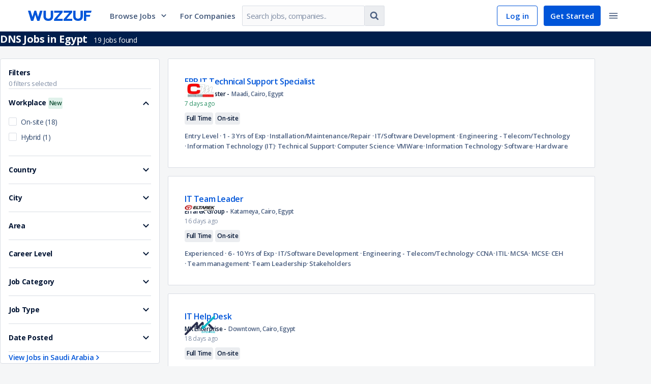

--- FILE ---
content_type: text/html; charset=utf-8
request_url: https://wuzzuf.net/a/DNS-Jobs-in-Egypt
body_size: 118073
content:
<!DOCTYPE html>
<html lang="en" translate="no"  dir="ltr" data-id="SSR">
<head>
    <meta charset="utf-8">
    <meta http-equiv="X-UA-Compatible" content="IE=edge">
    <meta name="viewport" content="width=device-width, initial-scale=1.0, shrink-to-fit=no">
    <meta http-equiv="expires" content="Thu Dec 08 2022 18:30:44 GMT+0200" />

    <meta http-equiv="Pragma" content="no-cache">
    <meta http-equiv="cache-control" content="no-cache, no-store, must-revalidate">
    <meta name="googlebot" content="notranslate">
    <title data-rh="true">19 DNS  Jobs in  Egypt – Apply Now!</title>

<meta data-rh="true" charset="utf-8"/><meta data-rh="true" name="description" content="Find top DNS  work opportunities in  Egypt. Launch your career with our expert recruitment services. Explore new jobs and kickstart your job search today."/><meta data-rh="true" name="keywords" content="jobs in Egypt, job in Egypt, careers egypt, jobs in Cairo, jobs in Alexandria, employment in egypt, Egypt jobs, jobs vacancies, job vacancies in egypt, job search egypt, job vacancies egypt, job recruitment in egypt, job opportunities in egypt, jobs cairo, job vacancy egypt , وظائف مصر"/><meta data-rh="true" property="og:title" content="19 DNS  Jobs in  Egypt – Apply Now!"/><meta data-rh="true" property="og:type" content="website"/><meta data-rh="true" property="og:url" content="https://wuzzuf.net/a/DNS-Jobs-in-Egypt"/><meta data-rh="true" property="og:site_name" content="WUZZUF"/><meta data-rh="true" property="fb:app_id" content="373086796047717"/><meta data-rh="true" property="og:image" content="https://static.wuzzuf-data.net/search-page-og-image-bc0a066d44969c0f879dc5df1a6453f3.png"/><meta data-rh="true" property="og:image:width" content="1200"/><meta data-rh="true" property="og:image:height" content="630"/><meta data-rh="true" property="og:description" content="Find top DNS  work opportunities in  Egypt. Launch your career with our expert recruitment services. Explore new jobs and kickstart your job search today."/><meta data-rh="true" property="og:locality" content="Maadi"/><meta data-rh="true" property="og:region" content="Cairo"/><meta data-rh="true" property="og:country-name" content="Egypt"/>

<link data-rh="true" rel="canonical" href="https://wuzzuf.net/a/DNS-Jobs-in-Egypt"/>

    <link rel="manifest" href="/manifest.json">

    <link rel="icon" href="https://wuzzuf.net/favicon.ico">

    <link data-chunk="index" rel="preload" as="script" href="https://static.wuzzuf-data.net/vendor-1768233162086.ed4d102a526ee583fb62.js">
<link data-chunk="index" rel="preload" as="script" href="https://static.wuzzuf-data.net/index-1768233162086.4ae563a4b83c3f65ceeb.js">
<link data-chunk="guest-header" rel="preload" as="script" href="https://static.wuzzuf-data.net/1322-1768233162086.eb678239e4d77f79d473.js">
<link data-chunk="guest-header" rel="preload" as="script" href="https://static.wuzzuf-data.net/2448-1768233162086.6ec2c49770497a5523c5.js">
<link data-chunk="guest-header" rel="preload" as="script" href="https://static.wuzzuf-data.net/3732-1768233162086.186b65e41befe6ce8f5b.js">
<link data-chunk="guest-header" rel="preload" as="script" href="https://static.wuzzuf-data.net/5159-1768233162086.ce81d49320401d762694.js">
<link data-chunk="guest-header" rel="preload" as="script" href="https://static.wuzzuf-data.net/9671-1768233162086.054b148be63c765a63a9.js">
<link data-chunk="guest-header" rel="preload" as="script" href="https://static.wuzzuf-data.net/8593-1768233162086.ead17da839d7d339115b.js">
<link data-chunk="guest-header" rel="preload" as="script" href="https://static.wuzzuf-data.net/3006-1768233162086.2d25ce677268f994510e.js">
<link data-chunk="guest-header" rel="preload" as="script" href="https://static.wuzzuf-data.net/guest-header-1768233162086.6ae36965f79b95b6d625.js">
<link data-chunk="guest-browsing-page" rel="preload" as="script" href="https://static.wuzzuf-data.net/8471-1768233162086.6f44d0965670bfa48f42.js">
<link data-chunk="guest-browsing-page" rel="preload" as="script" href="https://static.wuzzuf-data.net/6534-1768233162086.59e4e459adf8bafeda1e.js">
<link data-chunk="guest-browsing-page" rel="preload" as="script" href="https://static.wuzzuf-data.net/6891-1768233162086.f7c8fba9aa359ab474b9.js">
<link data-chunk="guest-browsing-page" rel="preload" as="script" href="https://static.wuzzuf-data.net/3617-1768233162086.b44f82ee25efbf313423.js">
<link data-chunk="guest-browsing-page" rel="preload" as="script" href="https://static.wuzzuf-data.net/9237-1768233162086.dd6abff374ff51cd3e71.js">
<link data-chunk="guest-browsing-page" rel="preload" as="script" href="https://static.wuzzuf-data.net/9503-1768233162086.77877dde969015c5adcb.js">
<link data-chunk="guest-browsing-page" rel="preload" as="script" href="https://static.wuzzuf-data.net/4986-1768233162086.82fbdf17f4c9e281f5f9.js">
<link data-chunk="guest-browsing-page" rel="preload" as="script" href="https://static.wuzzuf-data.net/9497-1768233162086.aa2581621943f3792011.js">
<link data-chunk="guest-browsing-page" rel="preload" as="script" href="https://static.wuzzuf-data.net/guest-footer-1768233162086.00a3faf4754bcdbbcd4b.js">
<link data-chunk="guest-browsing-page" rel="preload" as="script" href="https://static.wuzzuf-data.net/4428-1768233162086.8ed420891318ad35d1b8.js">
<link data-chunk="guest-browsing-page" rel="preload" as="script" href="https://static.wuzzuf-data.net/7609-1768233162086.7fe085165656390d1b4f.js">
<link data-chunk="guest-browsing-page" rel="preload" as="script" href="https://static.wuzzuf-data.net/app-not-found-1768233162086.fcd2340f969d83f4f51f.js">
<link data-chunk="guest-browsing-page" rel="preload" as="script" href="https://static.wuzzuf-data.net/7622-1768233162086.8e496159580058472ce8.js">
<link data-chunk="guest-browsing-page" rel="preload" as="script" href="https://static.wuzzuf-data.net/6464-1768233162086.4b5e491a16192b147e60.js">
<link data-chunk="guest-browsing-page" rel="preload" as="script" href="https://static.wuzzuf-data.net/guest-browsing-page-1768233162086.a2de4fbefdea70646501.js">
<link data-chunk="job-search-components-browsing-page-search-bar-card-desktop" rel="preload" as="script" href="https://static.wuzzuf-data.net/368-1768233162086.3136a082c3ac1c48f12d.js">
<link data-chunk="job-search-components-browsing-page-search-bar-card-desktop" rel="preload" as="script" href="https://static.wuzzuf-data.net/job-search-components-browsing-page-search-bar-card-desktop-1768233162086.349236bb3c3cf1446e37.js">

    <link rel="preload" href="https://fonts.googleapis.com/css?family=Open+Sans:300,300i,400,400i,600,600i,700,700i&display=swap" as="style" onload="this.onload=null;this.rel='stylesheet'">
    <link rel="preload" href="https://fonts.googleapis.com/css2?family=IBM+Plex+Sans+Arabic:wght@300;400;600;700&display=swap" as="style" onload="this.onload=null;this.rel='stylesheet'">

    <noscript>
        <link rel="stylesheet" href="https://fonts.googleapis.com/css?family=Open+Sans:300,300i,400,400i,600,600i,700,700i&display=swap">
        <link rel="stylesheet" href="https://fonts.googleapis.com/css2?family=IBM+Plex+Sans+Arabic:wght@300;400;600;700&display=swap">
    </noscript>

    <style>
        html, body {
            padding: 0;
            margin: 0;
            font-family: 'Open Sans', sans-serif;
        }

        input, textarea, select, button {
            font-family: 'Open Sans', sans-serif;
        }

        /* Apply IBM Plex Sans Arabic when document is RTL */
        html[dir="rtl"], html[dir="rtl"] body,
        html[dir="rtl"] input, html[dir="rtl"] textarea,
        html[dir="rtl"] select, html[dir="rtl"] button, [dir="rtl"] {
            font-family: 'IBM Plex Sans Arabic', 'Open Sans', sans-serif;
        }

        * {
            box-sizing: border-box;
            margin: 0;
            padding: 0;
        }

        a {
            text-decoration: none;
            color: inherit;
        }

        @keyframes spin {
            to { transform: rotate(360deg); }
        }

        .entry-loader {
            z-index: 999999;
            background: #fff;
            position: fixed;
            inset: 0;
            display: flex;
            justify-content: center;
            align-items: center;
            opacity: 1;
            transition: opacity .6s ease-in-out;
        }

        .entry-loader.faded { opacity: 0; }

        .entry-loader:after {
            content: '';
            border-radius: 50%;
            width: 32px; height: 32px;
            border: 4px solid #0055D9;
            border-block-start-color: #fff;
            animation: spin .8s linear infinite;
        }
    </style>
    <link rel="stylesheet" href="https://static.wuzzuf-data.net/css/global.css" media="print" onload="this.onload=null;this.rel='stylesheet';this.media='all'">
    <link rel="stylesheet" type="text/css" href="https://static.wuzzuf-data.net/css/lib.css" media="print" onload="this.onload=null;this.rel='stylesheet';this.media='all'">
</head>
<body>
    <noscript><iframe src="https://www.googletagmanager.com/ns.html?id=GTM-T4Z552" height="0" width="0" style="display:none;visibility:hidden"></iframe></noscript>

    <div id="app"><div><style data-emotion="css 1jsz4vo">.css-1jsz4vo{height:62px;position:relative;}</style><div class="css-1jsz4vo"><style data-emotion="css 14k96rg">.css-14k96rg{z-index:9998;display:-webkit-box;display:-webkit-flex;display:-ms-flexbox;display:flex;-webkit-align-items:center;-webkit-box-align:center;-ms-flex-align:center;align-items:center;-webkit-box-pack:center;-ms-flex-pack:center;-webkit-justify-content:center;justify-content:center;inset-block-start:0;inset-inline:0;height:62px;width:100%;position:fixed;background-color:#ffffff;border-block-end:1px solid #D9DDE4;}</style><header class="css-14k96rg"><style data-emotion="css o6c8e1">.css-o6c8e1{width:100%;max-width:1170px;display:-webkit-box;display:-webkit-flex;display:-ms-flexbox;display:flex;-webkit-align-items:center;-webkit-box-align:center;-ms-flex-align:center;align-items:center;-webkit-box-pack:justify;-webkit-justify-content:space-between;justify-content:space-between;padding-inline:10px;}</style><div class="css-o6c8e1"><style data-emotion="css gbex76">.css-gbex76{-webkit-margin-end:24px;margin-inline-end:24px;}</style><style data-emotion="css ayzvps">.css-ayzvps{display:-webkit-inline-box;display:-webkit-inline-flex;display:-ms-inline-flexbox;display:inline-flex;-webkit-align-items:start;-webkit-box-align:start;-ms-flex-align:start;align-items:start;position:relative;cursor:pointer;width:125px;-webkit-margin-end:24px;margin-inline-end:24px;}</style><a aria-label="navigate to wuzzuf home page" class="css-ayzvps e19qcx5a0" href="/jobs/egypt"><style data-emotion="css 1d3w5wq">.css-1d3w5wq{width:100%;}</style><svg viewBox="0 0 125 20" xmlns="http://www.w3.org/2000/svg" aria-labelledby="wuzzuf-logo" class="css-1d3w5wq"><path fill="#0055D9" d="M23.724.001h4.906L22.583 20H18.17L14.315 7.96 10.489 20H6.046L0 .001h4.936L8.793 12.32 12.587 0h3.61l3.671 12.319L23.724 0zm9.147 17.552c-1.604-1.63-2.406-3.823-2.406-6.577V.001h4.689v11.036c0 1.54.432 2.714 1.296 3.524.864.81 2.046 1.215 3.548 1.215 1.48 0 2.648-.405 3.502-1.215.853-.81 1.28-1.985 1.28-3.524V0h4.689v10.975c0 2.754-.792 4.947-2.376 6.577C45.51 19.184 43.145 20 39.998 20s-5.523-.815-7.127-2.446zm18.416-.694L62.456 3.95H51.565V.001h16.69v3.17L57.15 16.052h11.106V20H51.287v-3.14zm18.803 0L81.258 3.95h-10.89V.001h16.69v3.17l-11.106 12.88h11.106v3.948H70.09v-3.14zm21.226.694c-1.605-1.63-2.407-3.823-2.407-6.577V.001h4.69v11.036c0 1.54.432 2.714 1.295 3.524.864.81 2.047 1.215 3.548 1.215 1.481 0 2.648-.405 3.502-1.215.853-.81 1.28-1.985 1.28-3.524V0h4.69v10.975c0 2.754-.793 4.947-2.376 6.577-1.584 1.631-3.949 2.446-7.096 2.446-3.147 0-5.522-.815-7.126-2.446zm23.279-5.733V20h-4.69V0H125l-1.08 3.982h-9.325V8.18h7.959l-.99 3.64h-6.97z"></path></svg></a><div class="css-0"><style data-emotion="css 1rhi69u">.css-1rhi69u{font-size:15px;font-weight:600;-webkit-text-decoration:none;text-decoration:none;-webkit-margin-end:12px;margin-inline-end:12px;padding:12px;cursor:pointer;display:-webkit-box;display:-webkit-flex;display:-ms-flexbox;display:flex;-webkit-align-items:center;-webkit-box-align:center;-ms-flex-align:center;align-items:center;color:#405678;}.css-1rhi69u:hover{color:#0055D9;}.css-1rhi69u:hover path{fill:#0055D9;}.css-1rhi69u:hover div{border-block-start:5px solid #0055D9;}</style><a href="#" class="css-1rhi69u">Browse Jobs<style data-emotion="css 2t2q4i">.css-2t2q4i{-webkit-margin-start:8px;margin-inline-start:8px;}</style><style data-emotion="css 7ba69u">.css-7ba69u{display:-webkit-inline-box;display:-webkit-inline-flex;display:-ms-inline-flexbox;display:inline-flex;line-height:1em;width:16px;height:16px;-webkit-margin-start:8px;margin-inline-start:8px;}</style><i size="16" class="css-7ba69u efou2fk0"><svg width="16" height="16" preserveAspectRatio="none" viewBox="0 0 24 24"><path fill="#334B6F" d="M17.355 7.5L12 13.063 6.645 7.5 5 9.213l7 7.287 7-7.287z"></path></svg></i></a></div><style data-emotion="css yujhzj">.css-yujhzj{-webkit-flex:2;-ms-flex:2;flex:2;display:-webkit-box;display:-webkit-flex;display:-ms-flexbox;display:flex;-webkit-align-items:center;-webkit-box-align:center;-ms-flex-align:center;align-items:center;}</style><div class="css-yujhzj"><style data-emotion="css mxks1i">.css-mxks1i{width:110px;-webkit-margin-end:12px;margin-inline-end:12px;}</style><div class="css-mxks1i"><style data-emotion="css 17x336t">.css-17x336t{-webkit-text-decoration:none;text-decoration:none;color:#405678;font-size:15px;font-weight:600;}.css-17x336t:hover{color:#0055D9;}</style><a aria-label="navigate to employers page" class="css-17x336t" href="/recruitment/egypt">For Companies</a></div><style data-emotion="css 1n13d7">.css-1n13d7{display:-webkit-box;display:-webkit-flex;display:-ms-flexbox;display:flex;-webkit-align-items:center;-webkit-box-align:center;-ms-flex-align:center;align-items:center;max-width:400px;min-width:280px;}@media screen and (max-width: 1250px){.css-1n13d7{display:none;}}</style><form action="https://wuzzuf.net/search/jobs/" role="search" class="css-1n13d7"><style data-emotion="css 1h3rtzg">.css-1h3rtzg{-webkit-align-items:center;-webkit-box-align:center;-ms-flex-align:center;align-items:center;}</style><style data-emotion="css 3s4rl8">.css-3s4rl8{width:100%;display:-webkit-box;display:-webkit-flex;display:-ms-flexbox;display:flex;-webkit-flex-direction:row;-ms-flex-direction:row;flex-direction:row;-webkit-align-items:flex-start;-webkit-box-align:flex-start;-ms-flex-align:flex-start;align-items:flex-start;-webkit-box-pack:justify;-webkit-justify-content:space-between;justify-content:space-between;-webkit-box-flex-wrap:nowrap;-webkit-flex-wrap:nowrap;-ms-flex-wrap:nowrap;flex-wrap:nowrap;-webkit-align-items:center;-webkit-box-align:center;-ms-flex-align:center;align-items:center;}.css-3s4rl8>*{width:100%;-webkit-margin-start:1px;margin-inline-start:1px;-webkit-margin-end:1px;margin-inline-end:1px;border-radius:0;}.css-3s4rl8>:first-child{-webkit-margin-start:0;margin-inline-start:0;border-start-start-radius:2px;border-end-start-radius:2px;}.css-3s4rl8>:last-child{-webkit-margin-end:0;margin-inline-end:0;border-start-end-radius:2px;border-end-end-radius:2px;}</style><div class="css-3s4rl8 e1ajijza0"><style data-emotion="css 1e0r4vw">.css-1e0r4vw{border-start-end-radius:0;border-end-end-radius:0;}</style><style data-emotion="css 1ttschi">.css-1ttschi{position:relative;max-width:420px;-webkit-margin-end:0;margin-inline-end:0;}</style><div class="css-1ttschi"><style data-emotion="css 1ea3dlr">.css-1ea3dlr{color:#0D2955;background-color:#FAFAFB;border:1px solid;border-radius:2px;border-color:#D9DDE4;width:100%;letter-spacing:-0.47px;line-height:20px;font-size:15px;-webkit-transition:color .2s ease,background-color .2s ease,border-color .2s ease,box-shadow .2s ease;transition:color .2s ease,background-color .2s ease,border-color .2s ease,box-shadow .2s ease;padding:10px 8px;height:40px;border-start-end-radius:0;border-end-end-radius:0;}.css-1ea3dlr:dir(rtl){letter-spacing:0;}.css-1ea3dlr::-webkit-input-placeholder{color:#808EA5;}.css-1ea3dlr::-moz-placeholder{color:#808EA5;}.css-1ea3dlr::-webkit-input-placeholder{color:#808EA5;}.css-1ea3dlr::-moz-placeholder{color:#808EA5;}.css-1ea3dlr:-ms-input-placeholder{color:#808EA5;}.css-1ea3dlr::placeholder{color:#808EA5;}.css-1ea3dlr:hover{border-color:#BFC6D2;}.css-1ea3dlr:focus{outline:none;border-color:#4D93FF;box-shadow:rgba(0, 0, 0, 0.075) 0px 1px 1px inset,rgba(0, 126, 255, 0.1) 0px 0px 0px 3px;}.css-1ea3dlr:disabled{cursor:not-allowed;border-color:#D9DDE4;opacity:0.5;}</style><input name="q" placeholder="Search jobs, companies.." dir="ltr" class="css-1ea3dlr e1n2h7jb1" value=""/></div><style data-emotion="css hi006x">.css-hi006x{width:auto;border-start-start-radius:0;border-end-start-radius:0;border-inline-start:none;-webkit-margin-start:0;margin-inline-start:0;}</style><style data-emotion="css bjzxwt">.css-bjzxwt{min-height:auto;min-width:auto;padding:8px;vertical-align:middle;width:auto;border-start-start-radius:0;border-end-start-radius:0;border-inline-start:none;-webkit-margin-start:0;margin-inline-start:0;}</style><style data-emotion="css 2t1njz">.css-2t1njz{display:-webkit-inline-box;display:-webkit-inline-flex;display:-ms-inline-flexbox;display:inline-flex;-webkit-box-pack:center;-ms-flex-pack:center;-webkit-justify-content:center;justify-content:center;-webkit-align-items:center;-webkit-box-align:center;-ms-flex-align:center;align-items:center;font-size:15px;padding:0 12px;border:1px solid transparent;border-radius:2px;-webkit-text-decoration:none;text-decoration:none;text-align:center;-webkit-user-select:none;-moz-user-select:none;-ms-user-select:none;user-select:none;cursor:pointer;min-width:80px;-webkit-transition:color .2s ease,background-color .2s ease,border-color .2s ease;transition:color .2s ease,background-color .2s ease,border-color .2s ease;min-height:40px;line-height:32px;color:#4D6182;background-color:#EBEDF0;border-color:#D9DDE4;min-height:auto;min-width:auto;padding:8px;vertical-align:middle;width:auto;border-start-start-radius:0;border-end-start-radius:0;border-inline-start:none;-webkit-margin-start:0;margin-inline-start:0;}.css-2t1njz:focus{outline:none;}.css-2t1njz:disabled{opacity:0.25;cursor:not-allowed;}.css-2t1njz:dir(rtl){line-height:35px;}.css-2t1njz:hover{background-color:#D9DDE4;}.css-2t1njz:active{background-color:#CCD2DB;}.css-2t1njz:focus{border-color:#80B2FF;}.css-2t1njz:disabled{opacity:0.5;}.css-2t1njz:disabled:hover{background-color:#EBEDF0;}</style><button type="submit" class="css-2t1njz ezfki8j0"><style data-emotion="css yb1q05">.css-yb1q05{display:-webkit-inline-box;display:-webkit-inline-flex;display:-ms-inline-flexbox;display:inline-flex;line-height:1em;width:22px;height:22px;}</style><i size="22" class="css-yb1q05 efou2fk0"><svg width="22" height="22" preserveAspectRatio="none" viewBox="0 0 24 24"><path fill="#4D6182" d="M15.462 10.615a4.852 4.852 0 0 0-4.847-4.846 4.852 4.852 0 0 0-4.846 4.846 4.852 4.852 0 0 0 4.846 4.847 4.852 4.852 0 0 0 4.847-4.847zm5.538 9c0 .758-.627 1.385-1.385 1.385-.367 0-.724-.151-.973-.411l-3.71-3.7a7.598 7.598 0 0 1-4.317 1.342A7.613 7.613 0 0 1 3 10.615 7.613 7.613 0 0 1 10.615 3a7.613 7.613 0 0 1 7.616 7.615c0 1.536-.465 3.05-1.342 4.316l3.71 3.71c.25.25.401.607.401.974z"></path></svg></i></button></div><input type="hidden" name="a" value="navbg"/></form></div><style data-emotion="css s5xdrg">.css-s5xdrg{display:-webkit-box;display:-webkit-flex;display:-ms-flexbox;display:flex;-webkit-align-items:center;-webkit-box-align:center;-ms-flex-align:center;align-items:center;}</style><div class="css-s5xdrg"><style data-emotion="css b2lniy">.css-b2lniy{height:40px;color:#0055D9;border:1px solid #0055D9;border-radius:4px;padding-block:8px;padding-inline:10px;font-size:15px;font-weight:600;}.css-b2lniy:hover{background-color:#E6EFFF;}</style><style data-emotion="css x2k8qt">.css-x2k8qt{display:-webkit-inline-box;display:-webkit-inline-flex;display:-ms-inline-flexbox;display:inline-flex;-webkit-box-pack:center;-ms-flex-pack:center;-webkit-justify-content:center;justify-content:center;-webkit-align-items:center;-webkit-box-align:center;-ms-flex-align:center;align-items:center;font-size:15px;padding:0 12px;border:1px solid transparent;border-radius:2px;-webkit-text-decoration:none;text-decoration:none;text-align:center;-webkit-user-select:none;-moz-user-select:none;-ms-user-select:none;user-select:none;cursor:pointer;min-width:80px;-webkit-transition:color .2s ease,background-color .2s ease,border-color .2s ease;transition:color .2s ease,background-color .2s ease,border-color .2s ease;min-height:32px;line-height:22px;color:#4D6182;background-color:transparent;border-color:transparent;height:40px;color:#0055D9;border:1px solid #0055D9;border-radius:4px;padding-block:8px;padding-inline:10px;font-size:15px;font-weight:600;}.css-x2k8qt:focus{outline:none;}.css-x2k8qt:disabled{opacity:0.25;cursor:not-allowed;}.css-x2k8qt:dir(rtl){line-height:25px;}.css-x2k8qt:hover{background-color:#EBEDF0;}.css-x2k8qt:active{background-color:#D9DDE4;}.css-x2k8qt:focus{border-color:#80B2FF;}.css-x2k8qt:disabled{opacity:0.5;}.css-x2k8qt:disabled:hover{background-color:transparent;}.css-x2k8qt:hover{background-color:#E6EFFF;}</style><a btnType="subtle" aria-label="navigate to login page" class="css-x2k8qt eswc9qo0" href="/login">Log in</a><style data-emotion="css 1q4qxsx">.css-1q4qxsx{height:40px;-webkit-margin-end:6px;margin-inline-end:6px;border-radius:4px;-webkit-margin-start:12px;margin-inline-start:12px;padding-block:8px;padding-inline:18px;font-size:15px;font-weight:600;}</style><style data-emotion="css 44ciqh">.css-44ciqh{display:-webkit-inline-box;display:-webkit-inline-flex;display:-ms-inline-flexbox;display:inline-flex;-webkit-box-pack:center;-ms-flex-pack:center;-webkit-justify-content:center;justify-content:center;-webkit-align-items:center;-webkit-box-align:center;-ms-flex-align:center;align-items:center;font-size:15px;padding:0 12px;border:1px solid transparent;border-radius:2px;-webkit-text-decoration:none;text-decoration:none;text-align:center;-webkit-user-select:none;-moz-user-select:none;-ms-user-select:none;user-select:none;cursor:pointer;min-width:80px;-webkit-transition:color .2s ease,background-color .2s ease,border-color .2s ease;transition:color .2s ease,background-color .2s ease,border-color .2s ease;min-height:32px;line-height:22px;color:#ffffff;background-color:#0055D9;height:40px;-webkit-margin-end:6px;margin-inline-end:6px;border-radius:4px;-webkit-margin-start:12px;margin-inline-start:12px;padding-block:8px;padding-inline:18px;font-size:15px;font-weight:600;}.css-44ciqh:focus{outline:none;}.css-44ciqh:disabled{opacity:0.25;cursor:not-allowed;}.css-44ciqh:dir(rtl){line-height:25px;}.css-44ciqh:hover{background-color:#0046B2;}.css-44ciqh:active{background-color:#00327F;}.css-44ciqh:focus{border-color:#80B2FF;}.css-44ciqh:disabled:hover{background-color:#0055D9;}</style><a btnType="primary" aria-label="navigate to sign up page" class="css-44ciqh eswc9qo0" href="/register">Get Started</a><style data-emotion="css 1r5gb7q">.css-1r5gb7q{display:inline-block;}</style><div class="css-1r5gb7q"><div class="css-0"><style data-emotion="css 1nj8fkr">.css-1nj8fkr{line-height:1em;padding:8px;vertical-align:middle;border:none;border-radius:4px;}.css-1nj8fkr:hover{background-color:#EBEDF0;}.css-1nj8fkr:hover path{fill:#001433;}.css-1nj8fkr:focus{border:none;}</style><style data-emotion="css bb8ilh">.css-bb8ilh{min-height:auto;min-width:auto;padding:8px;vertical-align:middle;line-height:1em;padding:8px;vertical-align:middle;border:none;border-radius:4px;}.css-bb8ilh:hover{background-color:#EBEDF0;}.css-bb8ilh:hover path{fill:#001433;}.css-bb8ilh:focus{border:none;}</style><style data-emotion="css 18j4tso">.css-18j4tso{display:-webkit-inline-box;display:-webkit-inline-flex;display:-ms-inline-flexbox;display:inline-flex;-webkit-box-pack:center;-ms-flex-pack:center;-webkit-justify-content:center;justify-content:center;-webkit-align-items:center;-webkit-box-align:center;-ms-flex-align:center;align-items:center;font-size:15px;padding:0 12px;border:1px solid transparent;border-radius:2px;-webkit-text-decoration:none;text-decoration:none;text-align:center;-webkit-user-select:none;-moz-user-select:none;-ms-user-select:none;user-select:none;cursor:pointer;min-width:80px;-webkit-transition:color .2s ease,background-color .2s ease,border-color .2s ease;transition:color .2s ease,background-color .2s ease,border-color .2s ease;min-height:32px;line-height:22px;color:#4D6182;background-color:transparent;border-color:transparent;min-height:auto;min-width:auto;padding:8px;vertical-align:middle;line-height:1em;padding:8px;vertical-align:middle;border:none;border-radius:4px;}.css-18j4tso:focus{outline:none;}.css-18j4tso:disabled{opacity:0.25;cursor:not-allowed;}.css-18j4tso:dir(rtl){line-height:25px;}.css-18j4tso:hover{background-color:#EBEDF0;}.css-18j4tso:active{background-color:#D9DDE4;}.css-18j4tso:focus{border-color:#80B2FF;}.css-18j4tso:disabled{opacity:0.5;}.css-18j4tso:disabled:hover{background-color:transparent;}.css-18j4tso:hover{background-color:#EBEDF0;}.css-18j4tso:hover path{fill:#001433;}.css-18j4tso:focus{border:none;}</style><button type="button" aria-label="toggle navigation menu" class="css-18j4tso ezfki8j0"><i size="22" class="css-yb1q05 efou2fk0"><svg width="22" height="22" preserveAspectRatio="none" viewBox="0 0 24 24"><path fill="#4D6182" d="M3 18h18v-2H3v2zm0-5h18v-2H3v2zm0-7v2h18V6H3z"></path></svg></i></button></div></div></div></div></header></div><style data-emotion="css 19xf1d4">.css-19xf1d4{background-color:#001E4C;height:auto;margin-block-end:24px;}</style><div class="css-19xf1d4"><style data-emotion="css 1vj2a77">.css-1vj2a77{max-width:1138px;width:calc(100% - 64px);margin-inline:auto;}</style><div class="css-1vj2a77"><style data-emotion="css 1i96wk7">.css-1i96wk7{color:#ffffff;font-size:20px;font-weight:700;font-style:normal;letter-spacing:-0.5px;line-height:29px;margin-block:0;padding-block:16px;}.css-1i96wk7:dir(rtl){letter-spacing:0;line-height:32px;}</style><h1 class="css-1i96wk7"><span>DNS Jobs in Egypt</span> <style data-emotion="css sebbbh">.css-sebbbh{font-size:14px;font-weight:400;font-style:normal;letter-spacing:-0.35px;line-height:22px;-webkit-margin-start:8px;margin-inline-start:8px;}.css-sebbbh:dir(rtl){letter-spacing:0;line-height:25px;}</style><span class="css-sebbbh">19<!-- --> Jobs found</span></h1></div></div><style data-emotion="css 12axe6x">.css-12axe6x{background-color:#F5F6F7;margin-block-start:0;}@media(max-width: 575px){.css-12axe6x{margin-block-start:0;}}</style><div class="css-12axe6x"><style data-emotion="css 1mfu5rn">.css-1mfu5rn{max-width:1170px;padding-inline:16px;margin-inline:auto;width:100%;display:-webkit-box;display:-webkit-flex;display:-ms-flexbox;display:flex;-webkit-flex-direction:row;-ms-flex-direction:row;flex-direction:row;-webkit-box-pack:center;-ms-flex-pack:center;-webkit-justify-content:center;justify-content:center;}@media screen and (max-width: 575px){.css-1mfu5rn{padding-inline:0;}}</style><div class="css-1mfu5rn"><style data-emotion="css 1fttcpj">.css-1fttcpj{display:-webkit-box;display:-webkit-flex;display:-ms-flexbox;display:flex;-webkit-flex-direction:column;-ms-flex-direction:column;flex-direction:column;}</style><div class="css-1fttcpj"><style data-emotion="css q6vib8">.css-q6vib8{width:314px;min-width:314px;-webkit-margin-end:16px;margin-inline-end:16px;}@media(max-width: 991px){.css-q6vib8{display:none;}}</style><aside class="css-q6vib8"><style data-emotion="css bs8xsn">.css-bs8xsn{border-radius:4px;}@media(min-width: 575px){.css-bs8xsn{padding:16px 16px 0;}}</style><style data-emotion="css yfstwi">.css-yfstwi{margin-bottom:12px;padding:24px 16px;background:#fff;border:1px solid #D9DDE4;border-radius:2px;border-radius:4px;}@media screen and (min-width: 575px){.css-yfstwi{padding:32px;margin-bottom:16px;}}@media(min-width: 575px){.css-yfstwi{padding:16px 16px 0;}}</style><div class="css-yfstwi e1v1l3u10"><style data-emotion="css 4062w3">.css-4062w3{padding-block:8px 16px;margin-block-end:16px;border-block-end:1px solid #D9DDE4;}</style><div class="css-4062w3"><style data-emotion="css 9bq6cg">.css-9bq6cg{font-size:14px;font-weight:700;font-style:normal;letter-spacing:-0.35px;line-height:22px;color:#001433;margin-block:0;}.css-9bq6cg:dir(rtl){letter-spacing:0;line-height:25px;}</style><h3 class="css-9bq6cg">Filters</h3><style data-emotion="css 1eoy87d">.css-1eoy87d{display:-webkit-box;display:-webkit-flex;display:-ms-flexbox;display:flex;-webkit-box-pack:justify;-webkit-justify-content:space-between;justify-content:space-between;}</style><div class="css-1eoy87d"><style data-emotion="css 1v10ks1">.css-1v10ks1{font-size:13px;font-weight:400;font-style:normal;letter-spacing:-0.3px;line-height:20px;color:#808EA5;}.css-1v10ks1:dir(rtl){letter-spacing:0;line-height:22px;}</style><span class="css-1v10ks1">0<!-- --> filters selected</span></div></div><style data-emotion="css 1j3aazf">.css-1j3aazf{margin-block-end:16px;padding-block-end:16px;border-block-end:1px solid #D9DDE4;}</style><div class="css-1j3aazf"><style data-emotion="css 12w1b8z">.css-12w1b8z{font-size:14px;font-weight:700;font-style:normal;letter-spacing:-0.35px;line-height:22px;cursor:pointer;color:#001433;margin-block:0;display:-webkit-box;display:-webkit-flex;display:-ms-flexbox;display:flex;-webkit-align-items:center;-webkit-box-align:center;-ms-flex-align:center;align-items:center;-webkit-box-pack:justify;-webkit-justify-content:space-between;justify-content:space-between;}.css-12w1b8z:dir(rtl){letter-spacing:0;line-height:25px;}</style><h3 class="css-12w1b8z"><span>Workplace<!-- --> <style data-emotion="css k1grq0">.css-k1grq0{-webkit-margin-end:4px;margin-inline-end:4px;}</style><style data-emotion="css 18lmccv">.css-18lmccv{font-size:12px;font-weight:600;display:-webkit-inline-box;display:-webkit-inline-flex;display:-ms-inline-flexbox;display:inline-flex;-webkit-align-items:center;-webkit-box-align:center;-ms-flex-align:center;align-items:center;min-height:20px;-webkit-margin-end:4px;margin-inline-end:4px;border-radius:2px;max-width:196px;white-space:nowrap;overflow:hidden;cursor:default;text-overflow:ellipsis;padding:0 2px;background-color:#E0F2EB;color:#19553C;-webkit-margin-end:4px;margin-inline-end:4px;}</style><span type="success" class="css-18lmccv eoyjyou0">New</span></span><style data-emotion="css g2bwf1">.css-g2bwf1{-webkit-transition:0.1s linear -webkit-transform;transition:0.1s linear transform;transform-origin:center center;-webkit-transform:rotateZ(0deg);-moz-transform:rotateZ(0deg);-ms-transform:rotateZ(0deg);transform:rotateZ(0deg);}</style><style data-emotion="css 1f9i3c9">.css-1f9i3c9{display:-webkit-inline-box;display:-webkit-inline-flex;display:-ms-inline-flexbox;display:inline-flex;line-height:1em;width:20px;height:20px;-webkit-transition:0.1s linear -webkit-transform;transition:0.1s linear transform;transform-origin:center center;-webkit-transform:rotateZ(0deg);-moz-transform:rotateZ(0deg);-ms-transform:rotateZ(0deg);transform:rotateZ(0deg);}</style><i size="20" class="css-1f9i3c9 efou2fk0"><svg width="20" height="20" preserveAspectRatio="none" viewBox="0 0 24 24"><path fill="#001433" d="M12 7.5l-7 7.287L6.645 16.5 12 10.937l5.355 5.563L19 14.787z"></path></svg></i></h3><style data-emotion="css 1hfwial">.css-1hfwial{margin-block-start:16px;}</style><div class="css-1hfwial"><style data-emotion="css enl167">.css-enl167{-webkit-padding-end:16px;padding-inline-end:16px;}</style><div class="css-enl167"></div></div></div><div class="css-1j3aazf"><h3 class="css-12w1b8z"><span>Country<!-- --> </span><style data-emotion="css uhtlw2">.css-uhtlw2{-webkit-transition:0.1s linear -webkit-transform;transition:0.1s linear transform;transform-origin:center center;-webkit-transform:rotateZ(180deg);-moz-transform:rotateZ(180deg);-ms-transform:rotateZ(180deg);transform:rotateZ(180deg);}</style><style data-emotion="css 1oy4qip">.css-1oy4qip{display:-webkit-inline-box;display:-webkit-inline-flex;display:-ms-inline-flexbox;display:inline-flex;line-height:1em;width:20px;height:20px;-webkit-transition:0.1s linear -webkit-transform;transition:0.1s linear transform;transform-origin:center center;-webkit-transform:rotateZ(180deg);-moz-transform:rotateZ(180deg);-ms-transform:rotateZ(180deg);transform:rotateZ(180deg);}</style><i size="20" class="css-1oy4qip efou2fk0"><svg width="20" height="20" preserveAspectRatio="none" viewBox="0 0 24 24"><path fill="#001433" d="M12 7.5l-7 7.287L6.645 16.5 12 10.937l5.355 5.563L19 14.787z"></path></svg></i></h3></div><div class="css-1j3aazf"><h3 class="css-12w1b8z"><span>City<!-- --> </span><i size="20" class="css-1oy4qip efou2fk0"><svg width="20" height="20" preserveAspectRatio="none" viewBox="0 0 24 24"><path fill="#001433" d="M12 7.5l-7 7.287L6.645 16.5 12 10.937l5.355 5.563L19 14.787z"></path></svg></i></h3></div><div class="css-1j3aazf"><h3 class="css-12w1b8z"><span>Area<!-- --> </span><i size="20" class="css-1oy4qip efou2fk0"><svg width="20" height="20" preserveAspectRatio="none" viewBox="0 0 24 24"><path fill="#001433" d="M12 7.5l-7 7.287L6.645 16.5 12 10.937l5.355 5.563L19 14.787z"></path></svg></i></h3></div><div class="css-1j3aazf"><h3 class="css-12w1b8z"><span>Career Level<!-- --> </span><i size="20" class="css-1oy4qip efou2fk0"><svg width="20" height="20" preserveAspectRatio="none" viewBox="0 0 24 24"><path fill="#001433" d="M12 7.5l-7 7.287L6.645 16.5 12 10.937l5.355 5.563L19 14.787z"></path></svg></i></h3></div><div class="css-1j3aazf"><h3 class="css-12w1b8z"><span>Job Category<!-- --> </span><i size="20" class="css-1oy4qip efou2fk0"><svg width="20" height="20" preserveAspectRatio="none" viewBox="0 0 24 24"><path fill="#001433" d="M12 7.5l-7 7.287L6.645 16.5 12 10.937l5.355 5.563L19 14.787z"></path></svg></i></h3></div><div class="css-1j3aazf"><h3 class="css-12w1b8z"><span>Job Type<!-- --> </span><i size="20" class="css-1oy4qip efou2fk0"><svg width="20" height="20" preserveAspectRatio="none" viewBox="0 0 24 24"><path fill="#001433" d="M12 7.5l-7 7.287L6.645 16.5 12 10.937l5.355 5.563L19 14.787z"></path></svg></i></h3></div><style data-emotion="css 13ujrwv">.css-13ujrwv{margin-block-end:16px;}</style><div class="css-13ujrwv"><style data-emotion="css yc3uie">.css-yc3uie{font-size:14px;font-weight:700;font-style:normal;letter-spacing:-0.35px;line-height:22px;cursor:pointer;margin-block:0;color:#001433;display:-webkit-box;display:-webkit-flex;display:-ms-flexbox;display:flex;-webkit-align-items:center;-webkit-box-align:center;-ms-flex-align:center;align-items:center;-webkit-box-pack:justify;-webkit-justify-content:space-between;justify-content:space-between;}.css-yc3uie:dir(rtl){letter-spacing:0;line-height:25px;}</style><h3 class="css-yc3uie"><span>Date Posted</span><i size="20" class="css-1oy4qip efou2fk0"><svg width="20" height="20" preserveAspectRatio="none" viewBox="0 0 24 24"><path fill="#001433" d="M12 7.5l-7 7.287L6.645 16.5 12 10.937l5.355 5.563L19 14.787z"></path></svg></i></h3></div><a style="font-size:14px;font-weight:600;font-style:normal;letter-spacing:-0.35px;line-height:22px;:dir(rtl):[object Object];color:#0055D9;text-decoration:none;display:block;padding-block:16px;border-block-start:1px solid #D9DDE4" href="/saudi/a/DNS-Jobs-in-saudi-arabia">View Jobs in Saudi Arabia<style data-emotion="css 1m6caew">.css-1m6caew{margin-block:0;margin-inline:6px;-webkit-transform:translate(0, 3px);-moz-transform:translate(0, 3px);-ms-transform:translate(0, 3px);transform:translate(0, 3px);}.css-1m6caew:dir(rtl){-webkit-transform:rotate(180deg);-moz-transform:rotate(180deg);-ms-transform:rotate(180deg);transform:rotate(180deg);}</style><style data-emotion="css 5ws6y2">.css-5ws6y2{display:-webkit-inline-box;display:-webkit-inline-flex;display:-ms-inline-flexbox;display:inline-flex;line-height:1em;width:16px;height:16px;margin-block:0;margin-inline:6px;-webkit-transform:translate(0, 3px);-moz-transform:translate(0, 3px);-ms-transform:translate(0, 3px);transform:translate(0, 3px);}.css-5ws6y2:dir(rtl){-webkit-transform:rotate(180deg);-moz-transform:rotate(180deg);-ms-transform:rotate(180deg);transform:rotate(180deg);}</style><i size="16" class="css-5ws6y2 efou2fk0"><svg width="16" height="16" preserveAspectRatio="none" viewBox="0 0 24 24"><path fill="currentColor" d="M9.213 5L7.5 6.645 13.063 12 7.5 17.355 9.213 19l7.287-7z"></path></svg></i></a></div></aside></div><style data-emotion="css 9i2afk">@media screen and (min-width: 992px){.css-9i2afk{max-width:calc(100% - 314px - 16px);}}</style><div class="css-9i2afk"><div><style data-emotion="css gj64lg">@media screen and (min-width: 576px){.css-gj64lg{padding-block:16px;padding-inline:24px;}}@media screen and (max-width: 575px){.css-gj64lg{padding:16px;margin-block-end:12px;border-radius:0;border-inline:0;}}</style><style data-emotion="css ghe2tq">.css-ghe2tq{margin-bottom:12px;padding:24px 16px;background:#fff;border:1px solid #D9DDE4;border-radius:2px;}@media screen and (min-width: 575px){.css-ghe2tq{padding:32px;margin-bottom:16px;}}@media screen and (min-width: 576px){.css-ghe2tq{padding-block:16px;padding-inline:24px;}}@media screen and (max-width: 575px){.css-ghe2tq{padding:16px;margin-block-end:12px;border-radius:0;border-inline:0;}}</style><div class="css-ghe2tq e1v1l3u10"><style data-emotion="css pkv5jc">.css-pkv5jc{position:relative;min-height:60px;}</style><div class="css-pkv5jc"><a href="https://wuzzuf.net/jobs/careers/Compu-master-Egypt-32290" target="_blank" rel="noreferrer"><style data-emotion="css 1in28d3">.css-1in28d3{position:absolute;inset-inline-end:0;inset-block-start:0;width:60px;height:60px;object-fit:contain;object-position:center center;}</style><img loading="lazy" style="opacity:0;transition:opacity 0.2s ease-in-out" src="https://images.wuzzuf-data.net/files/company_logo/Compu-master-Egypt-32290-1524577659.png?height=90&amp;width=90" height="90" width="90" alt="Jobs and Careers at Compu master Egypt" class="css-1in28d3"/></a><style data-emotion="css lptxge">.css-lptxge{-webkit-padding-end:60px;padding-inline-end:60px;}</style><div class="css-lptxge"><style data-emotion="css 193uk2c">.css-193uk2c{font-size:16px;font-weight:600;font-style:normal;letter-spacing:-0.4px;line-height:24px;color:#0055D9;margin-block:0;}.css-193uk2c:dir(rtl){letter-spacing:0;line-height:28px;}</style><h2 class="css-193uk2c"><style data-emotion="css o171kl">.css-o171kl{-webkit-text-decoration:none;text-decoration:none;color:inherit;}</style><a href="https://wuzzuf.net/jobs/p/66zeekq7kvav-erp-it-technical-support-specialist-compu-master-cairo-egypt" target="_blank" rel="noreferrer" class="css-o171kl">ERP IT Technical Support Specialist</a></h2><style data-emotion="css 1k5ee52">.css-1k5ee52{margin-block-end:8px;overflow:hidden;text-overflow:ellipsis;}</style><div class="css-1k5ee52"><style data-emotion="css ipsyv7">.css-ipsyv7{font-size:12px;font-weight:600;font-style:normal;letter-spacing:-0.27px;line-height:19px;color:#001433;-webkit-text-decoration:none;text-decoration:none;}.css-ipsyv7:dir(rtl){letter-spacing:0;line-height:20px;}</style><a href="https://wuzzuf.net/jobs/careers/Compu-master-Egypt-32290" target="_blank" rel="noreferrer" class="css-ipsyv7">Compu master -</a> <style data-emotion="css 16x61xq">.css-16x61xq{font-size:12px;font-weight:600;font-style:normal;letter-spacing:-0.27px;line-height:19px;color:#4D6182;}.css-16x61xq:dir(rtl){letter-spacing:0;line-height:20px;}</style><span class="css-16x61xq">Maadi, <!-- -->Cairo, <!-- -->Egypt </span><style data-emotion="css eg55jf">.css-eg55jf{font-size:12px;font-weight:400;font-style:normal;letter-spacing:-0.27px;line-height:19px;color:#2C9266;}.css-eg55jf:dir(rtl){letter-spacing:0;line-height:20px;}</style><div class="css-eg55jf">7 days<!-- --> ago</div></div></div><style data-emotion="css 1rhj4yg">.css-1rhj4yg{font-size:13px;font-weight:600;font-style:normal;letter-spacing:-0.3px;line-height:20px;color:#4D6182;}.css-1rhj4yg:dir(rtl){letter-spacing:0;line-height:22px;}</style><div class="css-1rhj4yg"><style data-emotion="css 5jhz9n">.css-5jhz9n{display:-webkit-box;display:-webkit-flex;display:-ms-flexbox;display:flex;margin-block-end:8px;-webkit-align-items:center;-webkit-box-align:center;-ms-flex-align:center;align-items:center;-webkit-box-flex-wrap:wrap;-webkit-flex-wrap:wrap;-ms-flex-wrap:wrap;flex-wrap:wrap;}</style><div class="css-5jhz9n"><style data-emotion="css a85cz4">.css-a85cz4{display:-webkit-inline-box;display:-webkit-inline-flex;display:-ms-inline-flexbox;display:inline-flex;-webkit-align-items:center;-webkit-box-align:center;-ms-flex-align:center;align-items:center;-webkit-text-decoration:none;text-decoration:none;color:inherit;margin-block-end:4px;}</style><a class="css-a85cz4" href="/a/Full-Time-Jobs-in-Egypt"><style data-emotion="css nmaiir">.css-nmaiir{cursor:pointer;padding-block:0;padding-inline:4px;border-radius:4px;}</style><style data-emotion="css uc9rga">.css-uc9rga{font-size:12px;font-weight:600;display:-webkit-inline-box;display:-webkit-inline-flex;display:-ms-inline-flexbox;display:inline-flex;-webkit-align-items:center;-webkit-box-align:center;-ms-flex-align:center;align-items:center;min-height:20px;-webkit-margin-end:4px;margin-inline-end:4px;border-radius:2px;max-width:196px;white-space:nowrap;overflow:hidden;cursor:default;text-overflow:ellipsis;padding:2px 4px;background-color:#EBEDF0;color:#001433;cursor:pointer;padding-block:0;padding-inline:4px;border-radius:4px;}</style><span class="css-uc9rga eoyjyou0">Full Time</span></a><a href="/a/On-Site-Jobs-in-Egypt"><style data-emotion="css 1d63l17">.css-1d63l17{cursor:pointer;padding-block:0;padding-inline:4px;border-radius:4px;margin-block-end:4px;}</style><style data-emotion="css uofntu">.css-uofntu{font-size:12px;font-weight:600;display:-webkit-inline-box;display:-webkit-inline-flex;display:-ms-inline-flexbox;display:inline-flex;-webkit-align-items:center;-webkit-box-align:center;-ms-flex-align:center;align-items:center;min-height:20px;-webkit-margin-end:4px;margin-inline-end:4px;border-radius:2px;max-width:196px;white-space:nowrap;overflow:hidden;cursor:default;text-overflow:ellipsis;padding:2px 4px;background-color:#EBEDF0;color:#001433;cursor:pointer;padding-block:0;padding-inline:4px;border-radius:4px;margin-block-end:4px;}</style><span class="css-uofntu eoyjyou0">On-site</span></a></div><div><a class="css-o171kl" href="/a/Entry-Level-Jobs-in-Egypt">Entry Level</a> <span>· <!-- -->1 - 3 Yrs of Exp</span><a class="css-o171kl" href="/a/Installation-Maintenance-Jobs-in-Egypt"> <!-- -->· <!-- -->Installation/Maintenance/Repair</a><a class="css-o171kl" href="/a/IT-Software-Development-Jobs-in-Egypt"> <!-- -->· <!-- -->IT/Software Development</a><a class="css-o171kl" href="/a/Engineering-Telecom-Technology-Jobs-in-Egypt"> <!-- -->· <!-- -->Engineering - Telecom/Technology</a><style data-emotion="css 5x9pm1">.css-5x9pm1{-webkit-text-decoration:none;text-decoration:none;color:inherit;max-width:calc(100vw / 2 - 32px);white-space:nowrap;overflow:hidden;text-overflow:ellipsis;display:-webkit-inline-box;display:-webkit-inline-flex;display:-ms-inline-flexbox;display:inline-flex;}</style><a class="css-5x9pm1" href="/a/Information-Technology-IT-Jobs-in-Egypt"> <!-- -->· <!-- -->Information Technology (IT)</a><a class="css-5x9pm1" href="/a/Technical-Support-Jobs-in-Egypt"> <!-- -->· <!-- -->Technical Support</a><a class="css-5x9pm1" href="/a/Computer-Science-Jobs-in-Egypt"> <!-- -->· <!-- -->Computer Science</a><a class="css-5x9pm1" href="/a/VMWare-Jobs-in-Egypt"> <!-- -->· <!-- -->VMWare</a><a class="css-5x9pm1" href="/a/Information-Technology-Jobs-in-Egypt"> <!-- -->· <!-- -->Information Technology</a><a class="css-5x9pm1" href="/a/Software-Jobs-in-Egypt"> <!-- -->· <!-- -->Software</a><a class="css-5x9pm1" href="/a/Hardware-Jobs-in-Egypt"> <!-- -->· <!-- -->Hardware</a></div></div></div></div><div class="css-ghe2tq e1v1l3u10"><div class="css-pkv5jc"><a href="https://wuzzuf.net/jobs/careers/ElTarek-Automotive-Egypt-49065" target="_blank" rel="noreferrer"><img loading="lazy" style="opacity:0;transition:opacity 0.2s ease-in-out" src="https://images.wuzzuf-data.net/files/company_logo/ElTarek-Automotive-Egypt-49065-1573983337.jpg?height=90&amp;width=90" height="90" width="90" alt="Jobs and Careers at ElTarek Group Egypt" class="css-1in28d3"/></a><div class="css-lptxge"><h2 class="css-193uk2c"><a href="https://wuzzuf.net/jobs/p/uqimjnbsda9n-it-team-leader-eltarek-group-cairo-egypt" target="_blank" rel="noreferrer" class="css-o171kl">IT Team Leader</a></h2><div class="css-1k5ee52"><a href="https://wuzzuf.net/jobs/careers/ElTarek-Automotive-Egypt-49065" target="_blank" rel="noreferrer" class="css-ipsyv7">ElTarek Group -</a> <span class="css-16x61xq">Katameya, <!-- -->Cairo, <!-- -->Egypt </span><style data-emotion="css 1jldrig">.css-1jldrig{font-size:12px;font-weight:400;font-style:normal;letter-spacing:-0.27px;line-height:19px;color:#808EA5;}.css-1jldrig:dir(rtl){letter-spacing:0;line-height:20px;}</style><div class="css-1jldrig">16 days<!-- --> ago</div></div></div><div class="css-1rhj4yg"><div class="css-5jhz9n"><a class="css-a85cz4" href="/a/Full-Time-Jobs-in-Egypt"><span class="css-uc9rga eoyjyou0">Full Time</span></a><a href="/a/On-Site-Jobs-in-Egypt"><span class="css-uofntu eoyjyou0">On-site</span></a></div><div><a class="css-o171kl" href="/a/Experienced-Jobs-in-Egypt">Experienced</a> <span>· <!-- -->6 - 10 Yrs of Exp</span><a class="css-o171kl" href="/a/IT-Software-Development-Jobs-in-Egypt"> <!-- -->· <!-- -->IT/Software Development</a><a class="css-o171kl" href="/a/Engineering-Telecom-Technology-Jobs-in-Egypt"> <!-- -->· <!-- -->Engineering - Telecom/Technology</a><a class="css-5x9pm1" href="/a/CCNA-Jobs-in-Egypt"> <!-- -->· <!-- -->CCNA</a><a class="css-5x9pm1" href="/a/ITIL-Jobs-in-Egypt"> <!-- -->· <!-- -->ITIL</a><a class="css-5x9pm1" href="/a/MCSA-Jobs-in-Egypt"> <!-- -->· <!-- -->MCSA</a><a class="css-5x9pm1" href="/a/MCSE-Jobs-in-Egypt"> <!-- -->· <!-- -->MCSE</a><a class="css-5x9pm1" href="/a/CEH-Jobs-in-Egypt"> <!-- -->· <!-- -->CEH</a><a class="css-5x9pm1" href="/a/Team-Management-Jobs-in-Egypt"> <!-- -->· <!-- -->Team management</a><a class="css-5x9pm1" href="/a/Team-Leadership-Jobs-in-Egypt"> <!-- -->· <!-- -->Team Leadership</a><a class="css-5x9pm1" href="/a/Stakeholders-Jobs-in-Egypt"> <!-- -->· <!-- -->Stakeholders</a></div></div></div></div><div class="css-ghe2tq e1v1l3u10"><div class="css-pkv5jc"><a href="https://wuzzuf.net/jobs/careers/mk-enterprise-egypt-130620" target="_blank" rel="noreferrer"><img loading="lazy" style="opacity:0;transition:opacity 0.2s ease-in-out" src="https://images.wuzzuf-data.net/files/company_logo/42868700268cba299542f4.png?height=90&amp;width=90" height="90" width="90" alt="Jobs and Careers at MK Enterprise Egypt" class="css-1in28d3"/></a><div class="css-lptxge"><h2 class="css-193uk2c"><a href="https://wuzzuf.net/jobs/p/ibkcel02tlxf-it-help-desk-mk-enterprise-cairo-egypt" target="_blank" rel="noreferrer" class="css-o171kl">IT Help Desk</a></h2><div class="css-1k5ee52"><a href="https://wuzzuf.net/jobs/careers/mk-enterprise-egypt-130620" target="_blank" rel="noreferrer" class="css-ipsyv7">MK Enterprise -</a> <span class="css-16x61xq">Downtown, <!-- -->Cairo, <!-- -->Egypt </span><div class="css-1jldrig">18 days<!-- --> ago</div></div></div><div class="css-1rhj4yg"><div class="css-5jhz9n"><a class="css-a85cz4" href="/a/Full-Time-Jobs-in-Egypt"><span class="css-uc9rga eoyjyou0">Full Time</span></a><a href="/a/On-Site-Jobs-in-Egypt"><span class="css-uofntu eoyjyou0">On-site</span></a></div><div><a class="css-o171kl" href="/a/Entry-Level-Jobs-in-Egypt">Entry Level</a> <span>· <!-- -->1 - 3 Yrs of Exp</span><a class="css-o171kl" href="/a/IT-Software-Development-Jobs-in-Egypt"> <!-- -->· <!-- -->IT/Software Development</a><a class="css-5x9pm1" href="/a/Technical-Troubleshooting-Jobs-in-Egypt"> <!-- -->· <!-- -->Technical troubleshooting</a><a class="css-5x9pm1" href="/a/Customer-Service-Jobs-in-Egypt"> <!-- -->· <!-- -->Customer service</a><a class="css-5x9pm1" href="/a/Windows-Mac-OS-Support-Jobs-in-Egypt"> <!-- -->· <!-- -->Windows/Mac OS support</a><a class="css-5x9pm1" href="/a/Networking-Basics-Jobs-in-Egypt"> <!-- -->· <!-- -->Networking basics</a><a class="css-5x9pm1" href="/a/Ticketing-Systems-Jobs-in-Egypt"> <!-- -->· <!-- -->Ticketing systems</a><a class="css-5x9pm1" href="/a/Remote-Support-Tools-Jobs-in-Egypt"> <!-- -->· <!-- -->Remote support tools</a><a class="css-5x9pm1" href="/a/Software-Installation-And-Configuration-Jobs-in-Egypt"> <!-- -->· <!-- -->Software installation and configuration</a><a class="css-5x9pm1" href="/a/Communication-Skills-Jobs-in-Egypt"> <!-- -->· <!-- -->Communication skills</a><a class="css-5x9pm1" href="/a/Time-Management-Jobs-in-Egypt"> <!-- -->· <!-- -->Time management</a></div></div></div></div><div class="css-ghe2tq e1v1l3u10"><div class="css-pkv5jc"><a href="https://wuzzuf.net/jobs/careers/Adamco-Pharm-Egypt-40426" target="_blank" rel="noreferrer"><img loading="lazy" style="opacity:0;transition:opacity 0.2s ease-in-out" src="https://images.wuzzuf-data.net/files/company_logo/1568888396692c2afff31a2.png?height=90&amp;width=90" height="90" width="90" alt="Jobs and Careers at Adamco Pharm Egypt" class="css-1in28d3"/></a><div class="css-lptxge"><h2 class="css-193uk2c"><a href="https://wuzzuf.net/jobs/p/c3ibbaqxixem-it-specialist-erp-system-adamco-pharm-giza-egypt" target="_blank" rel="noreferrer" class="css-o171kl">IT Specialist (ERP System)</a></h2><div class="css-1k5ee52"><a href="https://wuzzuf.net/jobs/careers/Adamco-Pharm-Egypt-40426" target="_blank" rel="noreferrer" class="css-ipsyv7">Adamco Pharm -</a> <span class="css-16x61xq">6th of October, <!-- -->Giza, <!-- -->Egypt </span><div class="css-1jldrig">19 days<!-- --> ago</div></div></div><div class="css-1rhj4yg"><div class="css-5jhz9n"><a class="css-a85cz4" href="/a/Full-Time-Jobs-in-Egypt"><span class="css-uc9rga eoyjyou0">Full Time</span></a><a href="/a/On-Site-Jobs-in-Egypt"><span class="css-uofntu eoyjyou0">On-site</span></a></div><div><a class="css-o171kl" href="/a/Experienced-Jobs-in-Egypt">Experienced</a> <span>· <!-- -->3 - 4 Yrs of Exp</span><a class="css-o171kl" href="/a/IT-Software-Development-Jobs-in-Egypt"> <!-- -->· <!-- -->IT/Software Development</a><a class="css-5x9pm1" href="/a/ERP-System-Jobs-in-Egypt"> <!-- -->· <!-- -->ERP System</a><a class="css-5x9pm1" href="/a/SAP-Program-Jobs-in-Egypt"> <!-- -->· <!-- -->SAP Program</a><a class="css-5x9pm1" href="/a/Microsoft-Office-365-Jobs-in-Egypt"> <!-- -->· <!-- -->Microsoft Office 365</a><a class="css-5x9pm1" href="/a/Oracle-Jobs-in-Egypt"> <!-- -->· <!-- -->Oracle</a><a class="css-5x9pm1" href="/a/Communication-Jobs-in-Egypt"> <!-- -->· <!-- -->Communication</a><a class="css-5x9pm1" href="/a/Problem-Solving-Jobs-in-Egypt"> <!-- -->· <!-- -->Problem-solving</a><a class="css-5x9pm1" href="/a/Network-Administration-Jobs-in-Egypt"> <!-- -->· <!-- -->Network administration</a></div></div></div></div><div class="css-ghe2tq e1v1l3u10"><div class="css-pkv5jc"><a href="https://wuzzuf.net/jobs/careers/Midea-Group-Egypt-64266" target="_blank" rel="noreferrer"><img loading="lazy" style="opacity:0;transition:opacity 0.2s ease-in-out" src="https://images.wuzzuf-data.net/files/company_logo/10803347056790d9b1bd072.png?height=90&amp;width=90" height="90" width="90" alt="Jobs and Careers at Midea Group Egypt" class="css-1in28d3"/></a><div class="css-lptxge"><h2 class="css-193uk2c"><a href="https://wuzzuf.net/jobs/p/vjjotpvaa2fq-it-support-specialist-midea-group-giza-egypt" target="_blank" rel="noreferrer" class="css-o171kl">IT Support Specialist</a></h2><div class="css-1k5ee52"><a href="https://wuzzuf.net/jobs/careers/Midea-Group-Egypt-64266" target="_blank" rel="noreferrer" class="css-ipsyv7">Midea Group -</a> <span class="css-16x61xq">6th of October, <!-- -->Giza, <!-- -->Egypt </span><div class="css-1jldrig">24 days<!-- --> ago</div></div></div><div class="css-1rhj4yg"><div class="css-5jhz9n"><a class="css-a85cz4" href="/a/Full-Time-Jobs-in-Egypt"><span class="css-uc9rga eoyjyou0">Full Time</span></a><a href="/a/On-Site-Jobs-in-Egypt"><span class="css-uofntu eoyjyou0">On-site</span></a></div><div><a class="css-o171kl" href="/a/Entry-Level-Jobs-in-Egypt">Entry Level</a> <span>· <!-- -->1 - 2 Yrs of Exp</span><a class="css-o171kl" href="/a/IT-Software-Development-Jobs-in-Egypt"> <!-- -->· <!-- -->IT/Software Development</a><a class="css-o171kl" href="/a/Engineering-Telecom-Technology-Jobs-in-Egypt"> <!-- -->· <!-- -->Engineering - Telecom/Technology</a><a class="css-5x9pm1" href="/a/Technical-Support-Jobs-in-Egypt"> <!-- -->· <!-- -->Technical Support</a><a class="css-5x9pm1" href="/a/Hardware-Maintenance-Jobs-in-Egypt"> <!-- -->· <!-- -->Hardware Maintenance</a><a class="css-5x9pm1" href="/a/Troubleshooting-Jobs-in-Egypt"> <!-- -->· <!-- -->Troubleshooting</a><a class="css-5x9pm1" href="/a/Windows-OS-Jobs-in-Egypt"> <!-- -->· <!-- -->Windows OS</a><a class="css-5x9pm1" href="/a/Networking-Jobs-in-Egypt"> <!-- -->· <!-- -->Networking</a><a class="css-5x9pm1" href="/a/Software-Installation-Jobs-in-Egypt"> <!-- -->· <!-- -->Software Installation</a><a class="css-5x9pm1" href="/a/Information-Technology-IT-Jobs-in-Egypt"> <!-- -->· <!-- -->Information Technology (IT)</a><a class="css-5x9pm1" href="/a/Computer-Science-Jobs-in-Egypt"> <!-- -->· <!-- -->Computer Science</a></div></div></div></div><div class="css-ghe2tq e1v1l3u10"><div class="css-pkv5jc"><a href="https://wuzzuf.net/jobs/careers/Halwani-Bros-Egypt-4407" target="_blank" rel="noreferrer"><img loading="lazy" style="opacity:0;transition:opacity 0.2s ease-in-out" src="https://images.wuzzuf-data.net/files/company_logo/Halwani-Bros-Egypt-4407-1581934223.jpg?height=90&amp;width=90" height="90" width="90" alt="Jobs and Careers at Halwani Bros Egypt" class="css-1in28d3"/></a><div class="css-lptxge"><h2 class="css-193uk2c"><a href="https://wuzzuf.net/jobs/p/fosb8nbolrdm-it-operations-engineer-halwani-bros-cairo-egypt" target="_blank" rel="noreferrer" class="css-o171kl">IT Operations Engineer</a></h2><div class="css-1k5ee52"><a href="https://wuzzuf.net/jobs/careers/Halwani-Bros-Egypt-4407" target="_blank" rel="noreferrer" class="css-ipsyv7">Halwani Bros -</a> <span class="css-16x61xq">10th of Ramadan City, <!-- -->Cairo, <!-- -->Egypt </span><div class="css-1jldrig">27 days<!-- --> ago</div></div></div><div class="css-1rhj4yg"><div class="css-5jhz9n"><a class="css-a85cz4" href="/a/Full-Time-Jobs-in-Egypt"><span class="css-uc9rga eoyjyou0">Full Time</span></a><a href="/a/On-Site-Jobs-in-Egypt"><span class="css-uofntu eoyjyou0">On-site</span></a></div><div><a class="css-o171kl" href="/a/Experienced-Jobs-in-Egypt">Experienced</a> <span>· <!-- -->2 - 3 Yrs of Exp</span><a class="css-o171kl" href="/a/Installation-Maintenance-Jobs-in-Egypt"> <!-- -->· <!-- -->Installation/Maintenance/Repair</a><a class="css-o171kl" href="/a/IT-Software-Development-Jobs-in-Egypt"> <!-- -->· <!-- -->IT/Software Development</a><a class="css-o171kl" href="/a/Engineering-Telecom-Technology-Jobs-in-Egypt"> <!-- -->· <!-- -->Engineering - Telecom/Technology</a><a class="css-5x9pm1" href="/a/IT-Security-Operations-Jobs-in-Egypt"> <!-- -->· <!-- -->IT Security Operations</a><a class="css-5x9pm1" href="/a/Incident-Response-Jobs-in-Egypt"> <!-- -->· <!-- -->Incident Response</a><a class="css-5x9pm1" href="/a/Vulnerability-Assessment-Jobs-in-Egypt"> <!-- -->· <!-- -->Vulnerability Assessment</a><a class="css-5x9pm1" href="/a/Network-Security-Jobs-in-Egypt"> <!-- -->· <!-- -->Network Security</a><a class="css-5x9pm1" href="/a/Security-Monitoring-Jobs-in-Egypt"> <!-- -->· <!-- -->Security Monitoring</a><a class="css-5x9pm1" href="/a/SIEM-Tools-Jobs-in-Egypt"> <!-- -->· <!-- -->SIEM Tools</a><a class="css-5x9pm1" href="/a/Firewall-Management-Jobs-in-Egypt"> <!-- -->· <!-- -->Firewall Management</a></div></div></div></div><div class="css-ghe2tq e1v1l3u10"><div class="css-pkv5jc"><a href="https://wuzzuf.net/jobs/careers/Groupe--Atlantic-Egypt-14909" target="_blank" rel="noreferrer"><img loading="lazy" style="opacity:0;transition:opacity 0.2s ease-in-out" src="https://images.wuzzuf-data.net/files/company_logo/Groupe--Atlantic-Egypt-14909-1536071810.png?height=90&amp;width=90" height="90" width="90" alt="Jobs and Careers at Groupe- Atlantic Egypt" class="css-1in28d3"/></a><div class="css-lptxge"><h2 class="css-193uk2c"><a href="https://wuzzuf.net/internship/4oi6zjalkk2m-it-support-engineer-groupe-atlantic-cairo-egypt" target="_blank" rel="noreferrer" class="css-o171kl">IT Support Engineer</a></h2><div class="css-1k5ee52"><a href="https://wuzzuf.net/jobs/careers/Groupe--Atlantic-Egypt-14909" target="_blank" rel="noreferrer" class="css-ipsyv7">Groupe- Atlantic -</a> <span class="css-16x61xq">10th of Ramadan City, <!-- -->Cairo, <!-- -->Egypt </span><div class="css-1jldrig">1 month<!-- --> ago</div></div></div><div class="css-1rhj4yg"><div class="css-5jhz9n"><a class="css-a85cz4" href="/a/Internship-Jobs-in-Egypt"><span class="css-uc9rga eoyjyou0">Internship</span></a><a href="/a/On-Site-Jobs-in-Egypt"><span class="css-uofntu eoyjyou0">On-site</span></a></div><div><a class="css-o171kl" href="/a/Entry-Level-Jobs-in-Egypt">Entry Level</a><a class="css-o171kl" href="/a/IT-Software-Development-Jobs-in-Egypt"> <!-- -->· <!-- -->IT/Software Development</a><a class="css-5x9pm1" href="/a/Technical-Troubleshooting-Jobs-in-Egypt"> <!-- -->· <!-- -->Technical troubleshooting</a><a class="css-5x9pm1" href="/a/Networking-Fundamentals-Jobs-in-Egypt"> <!-- -->· <!-- -->Networking fundamentals</a><a class="css-5x9pm1" href="/a/IT-Asset-Management-Jobs-in-Egypt"> <!-- -->· <!-- -->IT asset management</a><a class="css-5x9pm1" href="/a/Active-Directory-Administration-Jobs-in-Egypt"> <!-- -->· <!-- -->Active Directory administration</a><a class="css-5x9pm1" href="/a/Office-365-Support-Jobs-in-Egypt"> <!-- -->· <!-- -->Office 365 support</a></div></div></div></div><div class="css-ghe2tq e1v1l3u10"><div class="css-pkv5jc"><a href="https://wuzzuf.net/jobs/careers/Tamweely-Egypt-30002" target="_blank" rel="noreferrer"><img loading="lazy" style="opacity:0;transition:opacity 0.2s ease-in-out" src="https://images.wuzzuf-data.net/files/company_logo/24101501269031ee8f0861.jpeg?height=90&amp;width=90" height="90" width="90" alt="Jobs and Careers at Tamweely Egypt" class="css-1in28d3"/></a><div class="css-lptxge"><h2 class="css-193uk2c"><a href="https://wuzzuf.net/jobs/p/5vm85h88ycta-network-security-manager-tamweely-cairo-egypt" target="_blank" rel="noreferrer" class="css-o171kl">Network & Security Manager</a></h2><div class="css-1k5ee52"><a href="https://wuzzuf.net/jobs/careers/Tamweely-Egypt-30002" target="_blank" rel="noreferrer" class="css-ipsyv7">Tamweely -</a> <span class="css-16x61xq">Downtown, <!-- -->Cairo, <!-- -->Egypt </span><div class="css-1jldrig">1 month<!-- --> ago</div></div></div><div class="css-1rhj4yg"><div class="css-5jhz9n"><a class="css-a85cz4" href="/a/Full-Time-Jobs-in-Egypt"><span class="css-uc9rga eoyjyou0">Full Time</span></a><a href="/a/On-Site-Jobs-in-Egypt"><span class="css-uofntu eoyjyou0">On-site</span></a></div><div><a class="css-o171kl" href="/a/Manager-Jobs-in-Egypt">Manager</a> <span>· <!-- -->5+ Yrs of Exp</span><a class="css-o171kl" href="/a/IT-Software-Development-Jobs-in-Egypt"> <!-- -->· <!-- -->IT/Software Development</a><a class="css-o171kl" href="/a/Engineering-Telecom-Technology-Jobs-in-Egypt"> <!-- -->· <!-- -->Engineering - Telecom/Technology</a><a class="css-5x9pm1" href="/a/Computer-Engineering-Jobs-in-Egypt"> <!-- -->· <!-- -->Computer Engineering</a><a class="css-5x9pm1" href="/a/CCNP-Jobs-in-Egypt"> <!-- -->· <!-- -->CCNP</a><a class="css-5x9pm1" href="/a/CCNA-Jobs-in-Egypt"> <!-- -->· <!-- -->CCNA</a><a class="css-5x9pm1" href="/a/Computer-Science-Jobs-in-Egypt"> <!-- -->· <!-- -->Computer Science</a><a class="css-5x9pm1" href="/a/Information-Technology-IT-Jobs-in-Egypt"> <!-- -->· <!-- -->Information Technology (IT)</a><a class="css-5x9pm1" href="/a/Network-Jobs-in-Egypt"> <!-- -->· <!-- -->Network</a><a class="css-5x9pm1" href="/a/Security-Jobs-in-Egypt"> <!-- -->· <!-- -->Security</a></div></div></div></div><div class="css-ghe2tq e1v1l3u10"><div class="css-pkv5jc"><a href="https://wuzzuf.net/jobs/careers/jAC-Egypt-35923" target="_blank" rel="noreferrer"><img loading="lazy" style="opacity:0;transition:opacity 0.2s ease-in-out" src="https://images.wuzzuf-data.net/files/company_logo/jAC-Egypt-35923-1536759578.png?height=90&amp;width=90" height="90" width="90" alt="Jobs and Careers at JAC Egypt" class="css-1in28d3"/></a><div class="css-lptxge"><h2 class="css-193uk2c"><a href="https://wuzzuf.net/jobs/p/gpkcxk9md9oa-it-help-desk-jac-cairo-egypt" target="_blank" rel="noreferrer" class="css-o171kl">IT Help Desk</a></h2><div class="css-1k5ee52"><a href="https://wuzzuf.net/jobs/careers/jAC-Egypt-35923" target="_blank" rel="noreferrer" class="css-ipsyv7">JAC -</a> <span class="css-16x61xq">Badr City, <!-- -->Cairo, <!-- -->Egypt </span><div class="css-1jldrig">1 month<!-- --> ago</div></div></div><div class="css-1rhj4yg"><div class="css-5jhz9n"><a class="css-a85cz4" href="/a/Full-Time-Jobs-in-Egypt"><span class="css-uc9rga eoyjyou0">Full Time</span></a><a href="/a/On-Site-Jobs-in-Egypt"><span class="css-uofntu eoyjyou0">On-site</span></a></div><div><a class="css-o171kl" href="/a/Experienced-Jobs-in-Egypt">Experienced</a> <span>· <!-- -->3 - 5 Yrs of Exp</span><a class="css-o171kl" href="/a/IT-Software-Development-Jobs-in-Egypt"> <!-- -->· <!-- -->IT/Software Development</a><a class="css-5x9pm1" href="/a/Technical-Troubleshooting-Jobs-in-Egypt"> <!-- -->· <!-- -->Technical troubleshooting</a><a class="css-5x9pm1" href="/a/Customer-Service-Jobs-in-Egypt"> <!-- -->· <!-- -->Customer service</a><a class="css-5x9pm1" href="/a/Windows-And-Mac-OS-Support-Jobs-in-Egypt"> <!-- -->· <!-- -->Windows and Mac OS support</a><a class="css-5x9pm1" href="/a/Networking-Fundamentals-Jobs-in-Egypt"> <!-- -->· <!-- -->Networking fundamentals</a><a class="css-5x9pm1" href="/a/Ticketing-Systems-Jobs-in-Egypt"> <!-- -->· <!-- -->Ticketing systems</a><a class="css-5x9pm1" href="/a/Remote-Desktop-Support-Jobs-in-Egypt"> <!-- -->· <!-- -->Remote desktop support</a><a class="css-5x9pm1" href="/a/Hardware-Installation-And-Repair-Jobs-in-Egypt"> <!-- -->· <!-- -->Hardware installation and repair</a><a class="css-5x9pm1" href="/a/Software-Configuration-Jobs-in-Egypt"> <!-- -->· <!-- -->Software configuration</a><a class="css-5x9pm1" href="/a/Communication-Skills-Jobs-in-Egypt"> <!-- -->· <!-- -->Communication skills</a></div></div></div></div><div class="css-ghe2tq e1v1l3u10"><div class="css-pkv5jc"><a href="https://wuzzuf.net/jobs/careers/deeju-international-group-egypt-130867" target="_blank" rel="noreferrer"><div class="css-1in28d3"><svg viewBox="0 0 32 32" xmlns="http://www.w3.org/2000/svg"><path d="M29 27v1H3v-1h26ZM10 14v12H4V14h6Zm7-10v2h2v2h2v18H11V8h2V6h2V4h2Zm11 10v12h-6V14h6ZM6.5 21.5H5V23h1.5v-1.5Zm2.5 0H7.5V23H9v-1.5Zm10.5 0H18V23h1.5v-1.5Zm-2.75 0h-1.5V23h1.5v-1.5Zm-2.75 0h-1.5V23H14v-1.5Zm13 0h-1.5V23H27v-1.5Zm-2.5 0H23V23h1.5v-1.5Zm-5-2H18V21h1.5v-1.5ZM9 19.5H7.5V21H9v-1.5Zm-2.5 0H5V21h1.5v-1.5Zm7.5 0h-1.5V21H14v-1.5Zm2.75 0h-1.5V21h1.5v-1.5Zm10.25 0h-1.5V21H27v-1.5Zm-2.5 0H23V21h1.5v-1.5ZM9 17.5H7.5V19H9v-1.5Zm-2.5 0H5V19h1.5v-1.5Zm7.5 0h-1.5V19H14v-1.5Zm2.75 0h-1.5V19h1.5v-1.5Zm2.75 0H18V19h1.5v-1.5Zm7.5 0h-1.5V19H27v-1.5Zm-2.5 0H23V19h1.5v-1.5Zm-10.5-2h-1.5V17H14v-1.5Zm5.5 0H18V17h1.5v-1.5Zm-2.75 0h-1.5V17h1.5v-1.5Zm-10.25 0H5V17h1.5v-1.5Zm2.5 0H7.5V17H9v-1.5Zm15.5 0H23V17h1.5v-1.5Zm2.5 0h-1.5V17H27v-1.5Zm-10.25-2h-1.5V15h1.5v-1.5Zm-2.75 0h-1.5V15H14v-1.5Zm5.5 0H18V15h1.5v-1.5Zm-5.5-2h-1.5V13H14v-1.5Zm2.75 0h-1.5V13h1.5v-1.5Zm2.75 0H18V13h1.5v-1.5Zm-5.5-2h-1.5V11H14V9.5Zm2.75 0h-1.5V11h1.5V9.5Zm2.75 0H18V11h1.5V9.5Z" fill="#B3BBC9" fill-rule="evenodd"></path></svg></div></a><div class="css-lptxge"><h2 class="css-193uk2c"><a href="https://wuzzuf.net/jobs/p/fc6dz3u9aqur-web-developer-php-laravel-mysql-expert-deeju-international-group-giza-egypt" target="_blank" rel="noreferrer" class="css-o171kl">Web Developer (PHP Laravel & MySQL Expert)</a></h2><div class="css-1k5ee52"><a href="https://wuzzuf.net/jobs/careers/deeju-international-group-egypt-130867" target="_blank" rel="noreferrer" class="css-ipsyv7">Deeju International Group -</a> <span class="css-16x61xq">Sheikh Zayed, <!-- -->Giza, <!-- -->Egypt </span><div class="css-1jldrig">1 month<!-- --> ago</div></div></div><div class="css-1rhj4yg"><div class="css-5jhz9n"><a class="css-a85cz4" href="/a/Full-Time-Jobs-in-Egypt"><span class="css-uc9rga eoyjyou0">Full Time</span></a><a href="/a/Hybrid-Jobs-in-Egypt"><span class="css-uofntu eoyjyou0">Hybrid</span></a></div><div><a class="css-o171kl" href="/a/Experienced-Jobs-in-Egypt">Experienced</a> <span>· <!-- -->1 - 5 Yrs of Exp</span><a class="css-o171kl" href="/a/IT-Software-Development-Jobs-in-Egypt"> <!-- -->· <!-- -->IT/Software Development</a><a class="css-5x9pm1" href="/a/Back-End-Development-Jobs-in-Egypt"> <!-- -->· <!-- -->Back-End Development</a><a class="css-5x9pm1" href="/a/Database-SQL-Server-Jobs-in-Egypt"> <!-- -->· <!-- -->Database SQL Server</a><a class="css-5x9pm1" href="/a/Server-Deployment-Jobs-in-Egypt"> <!-- -->· <!-- -->Server &amp; Deployment</a><a class="css-5x9pm1" href="/a/Security-Best-Practices-Jobs-in-Egypt"> <!-- -->· <!-- -->Security &amp; Best Practices</a><a class="css-5x9pm1" href="/a/Php-Laravel-Jobs-in-Egypt"> <!-- -->· <!-- -->php laravel</a><a class="css-5x9pm1" href="/a/MySQL-Jobs-in-Egypt"> <!-- -->· <!-- -->MySQL</a><a class="css-5x9pm1" href="/a/Bulk-Data-Handling-Jobs-in-Egypt"> <!-- -->· <!-- -->bulk data handling</a><a class="css-5x9pm1" href="/a/Web-Hosting-Environments-Jobs-in-Egypt"> <!-- -->· <!-- -->web hosting environments</a></div></div></div></div><div class="css-ghe2tq e1v1l3u10"><div class="css-pkv5jc"><a href="https://wuzzuf.net/jobs/careers/elmoasserbooks-Egypt-37460" target="_blank" rel="noreferrer"><img loading="lazy" style="opacity:0;transition:opacity 0.2s ease-in-out" src="https://images.wuzzuf-data.net/files/company_logo/El-Moasser-Books-Egypt-37460-1636616411.jpeg?height=90&amp;width=90" height="90" width="90" alt="Jobs and Careers at GPS Egypt" class="css-1in28d3"/></a><div class="css-lptxge"><h2 class="css-193uk2c"><a href="https://wuzzuf.net/jobs/p/oohw74ifq4ft-technical-support-specialist-gps-cairo-egypt" target="_blank" rel="noreferrer" class="css-o171kl">Technical Support Specialist</a></h2><div class="css-1k5ee52"><a href="https://wuzzuf.net/jobs/careers/elmoasserbooks-Egypt-37460" target="_blank" rel="noreferrer" class="css-ipsyv7">GPS -</a> <span class="css-16x61xq">Heliopolis, <!-- -->Cairo, <!-- -->Egypt </span><div class="css-1jldrig">1 month<!-- --> ago</div></div></div><div class="css-1rhj4yg"><div class="css-5jhz9n"><a class="css-a85cz4" href="/a/Full-Time-Jobs-in-Egypt"><span class="css-uc9rga eoyjyou0">Full Time</span></a><a href="/a/On-Site-Jobs-in-Egypt"><span class="css-uofntu eoyjyou0">On-site</span></a></div><div><a class="css-o171kl" href="/a/Entry-Level-Jobs-in-Egypt">Entry Level</a> <span>· <!-- -->1 - 3 Yrs of Exp</span><a class="css-o171kl" href="/a/Administration-Jobs-in-Egypt"> <!-- -->· <!-- -->Administration</a><a class="css-o171kl" href="/a/IT-Software-Development-Jobs-in-Egypt"> <!-- -->· <!-- -->IT/Software Development</a><a class="css-o171kl" href="/a/Engineering-Telecom-Technology-Jobs-in-Egypt"> <!-- -->· <!-- -->Engineering - Telecom/Technology</a><a class="css-5x9pm1" href="/a/HelpDesk-Jobs-in-Egypt"> <!-- -->· <!-- -->HelpDesk</a><a class="css-5x9pm1" href="/a/Technical-Support-Jobs-in-Egypt"> <!-- -->· <!-- -->Technical Support</a></div></div></div></div><div class="css-ghe2tq e1v1l3u10"><div class="css-pkv5jc"><a href="https://wuzzuf.net/jobs/careers/UG-Medical-Egypt-9208" target="_blank" rel="noreferrer"><img loading="lazy" style="opacity:0;transition:opacity 0.2s ease-in-out" src="https://images.wuzzuf-data.net/files/company_logo/61957486468c9685fafcac.jpeg?height=90&amp;width=90" height="90" width="90" alt="Jobs and Careers at UG Medical Egypt" class="css-1in28d3"/></a><div class="css-lptxge"><h2 class="css-193uk2c"><a href="https://wuzzuf.net/jobs/p/yussxp1we3tc-senior-stock-controller-ug-medical-cairo-egypt" target="_blank" rel="noreferrer" class="css-o171kl">Senior Stock Controller</a></h2><div class="css-1k5ee52"><a href="https://wuzzuf.net/jobs/careers/UG-Medical-Egypt-9208" target="_blank" rel="noreferrer" class="css-ipsyv7">UG Medical -</a> <span class="css-16x61xq">Sheraton, <!-- -->Cairo, <!-- -->Egypt </span><div class="css-1jldrig">2 months<!-- --> ago</div></div></div><div class="css-1rhj4yg"><div class="css-5jhz9n"><a class="css-a85cz4" href="/a/Full-Time-Jobs-in-Egypt"><span class="css-uc9rga eoyjyou0">Full Time</span></a><a href="/a/On-Site-Jobs-in-Egypt"><span class="css-uofntu eoyjyou0">On-site</span></a></div><div><a class="css-o171kl" href="/a/Experienced-Jobs-in-Egypt">Experienced</a> <span>· <!-- -->5 - 7 Yrs of Exp</span><a class="css-o171kl" href="/a/Accounting-Finance-Jobs-in-Egypt"> <!-- -->· <!-- -->Accounting/Finance</a><a class="css-5x9pm1" href="/a/Financial-Data-Analysis-Jobs-in-Egypt"> <!-- -->· <!-- -->Financial Data Analysis</a><a class="css-5x9pm1" href="/a/Internal-Audit-Readiness-Jobs-in-Egypt"> <!-- -->· <!-- -->Internal audit readiness</a><a class="css-5x9pm1" href="/a/Accounting-Jobs-in-Egypt"> <!-- -->· <!-- -->Accounting</a><a class="css-5x9pm1" href="/a/Business-Jobs-in-Egypt"> <!-- -->· <!-- -->Business</a><a class="css-5x9pm1" href="/a/Stock-Control-Jobs-in-Egypt"> <!-- -->· <!-- -->stock control</a></div></div></div></div><div class="css-ghe2tq e1v1l3u10"><div class="css-pkv5jc"><a href="https://wuzzuf.net/jobs/careers/vantage-developments-egypt-134837" target="_blank" rel="noreferrer"><img loading="lazy" style="opacity:0;transition:opacity 0.2s ease-in-out" src="https://images.wuzzuf-data.net/files/company_logo/21318592968f0cbb097a38.jpeg?height=90&amp;width=90" height="90" width="90" alt="Jobs and Careers at Vantage Developments Egypt" class="css-1in28d3"/></a><div class="css-lptxge"><h2 class="css-193uk2c"><a href="https://wuzzuf.net/jobs/p/xz1n1ljoiv9j-it-systems-and-support-specialist-vantage-developments-cairo-egypt" target="_blank" rel="noreferrer" class="css-o171kl">IT Systems And Support Specialist</a></h2><div class="css-1k5ee52"><a href="https://wuzzuf.net/jobs/careers/vantage-developments-egypt-134837" target="_blank" rel="noreferrer" class="css-ipsyv7">Vantage Developments -</a> <span class="css-16x61xq">New Cairo, <!-- -->Cairo, <!-- -->Egypt </span><div class="css-1jldrig">2 months<!-- --> ago</div></div></div><div class="css-1rhj4yg"><div class="css-5jhz9n"><a class="css-a85cz4" href="/a/Full-Time-Jobs-in-Egypt"><span class="css-uc9rga eoyjyou0">Full Time</span></a><a href="/a/On-Site-Jobs-in-Egypt"><span class="css-uofntu eoyjyou0">On-site</span></a></div><div><a class="css-o171kl" href="/a/Experienced-Jobs-in-Egypt">Experienced</a> <span>· <!-- -->2 - 4 Yrs of Exp</span><a class="css-o171kl" href="/a/Installation-Maintenance-Jobs-in-Egypt"> <!-- -->· <!-- -->Installation/Maintenance/Repair</a><a class="css-o171kl" href="/a/IT-Software-Development-Jobs-in-Egypt"> <!-- -->· <!-- -->IT/Software Development</a><a class="css-o171kl" href="/a/Engineering-Telecom-Technology-Jobs-in-Egypt"> <!-- -->· <!-- -->Engineering - Telecom/Technology</a><a class="css-5x9pm1" href="/a/Microsoft-SQL-Server-Jobs-in-Egypt"> <!-- -->· <!-- -->Microsoft SQL Server</a><a class="css-5x9pm1" href="/a/Database-Systems-Jobs-in-Egypt"> <!-- -->· <!-- -->Database Systems</a><a class="css-5x9pm1" href="/a/ERP-System-Jobs-in-Egypt"> <!-- -->· <!-- -->ERP System</a><a class="css-5x9pm1" href="/a/CRM-Software-Jobs-in-Egypt"> <!-- -->· <!-- -->CRM Software</a><a class="css-5x9pm1" href="/a/HelpDesk-Jobs-in-Egypt"> <!-- -->· <!-- -->HelpDesk</a><a class="css-5x9pm1" href="/a/Technical-Support-Jobs-in-Egypt"> <!-- -->· <!-- -->Technical Support</a><a class="css-5x9pm1" href="/a/Systems-Administration-Jobs-in-Egypt"> <!-- -->· <!-- -->Systems Administration</a></div></div></div></div><div class="css-ghe2tq e1v1l3u10"><div class="css-pkv5jc"><a href="https://wuzzuf.net/jobs/careers/Injaz-Tech-for-advanced-systems-Egypt-63646" target="_blank" rel="noreferrer"><img loading="lazy" style="opacity:0;transition:opacity 0.2s ease-in-out" src="https://images.wuzzuf-data.net/files/company_logo/2045157701639b4fd895b26.png?height=90&amp;width=90" height="90" width="90" alt="Jobs and Careers at Injaz Tech for advanced systems Egypt" class="css-1in28d3"/></a><div class="css-lptxge"><h2 class="css-193uk2c"><a href="https://wuzzuf.net/jobs/p/6udo0ppflpau-network-engineer-injaz-tech-for-advanced-systems-cairo-egypt" target="_blank" rel="noreferrer" class="css-o171kl">Network Engineer</a></h2><div class="css-1k5ee52"><a href="https://wuzzuf.net/jobs/careers/Injaz-Tech-for-advanced-systems-Egypt-63646" target="_blank" rel="noreferrer" class="css-ipsyv7">Injaz Tech for advanced systems -</a> <span class="css-16x61xq">Nasr City, <!-- -->Cairo, <!-- -->Egypt </span><div class="css-1jldrig">2 months<!-- --> ago</div></div></div><div class="css-1rhj4yg"><div class="css-5jhz9n"><a class="css-a85cz4" href="/a/Full-Time-Jobs-in-Egypt"><span class="css-uc9rga eoyjyou0">Full Time</span></a><a href="/a/On-Site-Jobs-in-Egypt"><span class="css-uofntu eoyjyou0">On-site</span></a></div><div><a class="css-o171kl" href="/a/Experienced-Jobs-in-Egypt">Experienced</a> <span>· <!-- -->3 - 7 Yrs of Exp</span><a class="css-o171kl" href="/a/Installation-Maintenance-Jobs-in-Egypt"> <!-- -->· <!-- -->Installation/Maintenance/Repair</a><a class="css-o171kl" href="/a/IT-Software-Development-Jobs-in-Egypt"> <!-- -->· <!-- -->IT/Software Development</a><a class="css-o171kl" href="/a/Engineering-Telecom-Technology-Jobs-in-Egypt"> <!-- -->· <!-- -->Engineering - Telecom/Technology</a><a class="css-5x9pm1" href="/a/Network-Design-Jobs-in-Egypt"> <!-- -->· <!-- -->Network Design</a><a class="css-5x9pm1" href="/a/Network-Troubleshooting-Jobs-in-Egypt"> <!-- -->· <!-- -->Network Troubleshooting</a><a class="css-5x9pm1" href="/a/Cisco-Jobs-in-Egypt"> <!-- -->· <!-- -->Cisco</a><a class="css-5x9pm1" href="/a/CCNA-Jobs-in-Egypt"> <!-- -->· <!-- -->CCNA</a><a class="css-5x9pm1" href="/a/Software-Development-Jobs-in-Egypt"> <!-- -->· <!-- -->Software Development</a><a class="css-5x9pm1" href="/a/Computer-Science-Jobs-in-Egypt"> <!-- -->· <!-- -->Computer Science</a></div></div></div></div><div class="css-ghe2tq e1v1l3u10"><div class="css-pkv5jc"><a href="https://wuzzuf.net/jobs/careers/Boysen-Egypt-Egypt-23982" target="_blank" rel="noreferrer"><img loading="lazy" style="opacity:0;transition:opacity 0.2s ease-in-out" src="https://images.wuzzuf-data.net/files/company_logo/Boysen-Egypt-Egypt-23982-1492100715.png?height=90&amp;width=90" height="90" width="90" alt="Jobs and Careers at Boysen Egypt Egypt" class="css-1in28d3"/></a><div class="css-lptxge"><h2 class="css-193uk2c"><a href="https://wuzzuf.net/jobs/p/bpnobxa4xkta-it-specialist-boysen-egypt-giza-egypt" target="_blank" rel="noreferrer" class="css-o171kl">IT Specialist</a></h2><div class="css-1k5ee52"><a href="https://wuzzuf.net/jobs/careers/Boysen-Egypt-Egypt-23982" target="_blank" rel="noreferrer" class="css-ipsyv7">Boysen Egypt -</a> <span class="css-16x61xq">6th of October, <!-- -->Giza, <!-- -->Egypt </span><div class="css-1jldrig">2 months<!-- --> ago</div></div></div><div class="css-1rhj4yg"><div class="css-5jhz9n"><a class="css-a85cz4" href="/a/Full-Time-Jobs-in-Egypt"><span class="css-uc9rga eoyjyou0">Full Time</span></a><a href="/a/On-Site-Jobs-in-Egypt"><span class="css-uofntu eoyjyou0">On-site</span></a></div><div><a class="css-o171kl" href="/a/Experienced-Jobs-in-Egypt">Experienced</a> <span>· <!-- -->4 - 6 Yrs of Exp</span><a class="css-o171kl" href="/a/IT-Software-Development-Jobs-in-Egypt"> <!-- -->· <!-- -->IT/Software Development</a><a class="css-5x9pm1" href="/a/Information-Technology-IT-Jobs-in-Egypt"> <!-- -->· <!-- -->Information Technology (IT)</a><a class="css-5x9pm1" href="/a/Information-Systems-Jobs-in-Egypt"> <!-- -->· <!-- -->Information Systems</a><a class="css-5x9pm1" href="/a/Microsoft-Certified-IT-Professional-Jobs-in-Egypt"> <!-- -->· <!-- -->Microsoft Certified IT Professional</a></div></div></div></div><div class="css-ghe2tq e1v1l3u10"><div class="css-pkv5jc"><a target="_blank" rel="noreferrer"><div class="css-1in28d3"><svg viewBox="0 0 32 32" xmlns="http://www.w3.org/2000/svg"><path d="M29 27v1H3v-1h26ZM10 14v12H4V14h6Zm7-10v2h2v2h2v18H11V8h2V6h2V4h2Zm11 10v12h-6V14h6ZM6.5 21.5H5V23h1.5v-1.5Zm2.5 0H7.5V23H9v-1.5Zm10.5 0H18V23h1.5v-1.5Zm-2.75 0h-1.5V23h1.5v-1.5Zm-2.75 0h-1.5V23H14v-1.5Zm13 0h-1.5V23H27v-1.5Zm-2.5 0H23V23h1.5v-1.5Zm-5-2H18V21h1.5v-1.5ZM9 19.5H7.5V21H9v-1.5Zm-2.5 0H5V21h1.5v-1.5Zm7.5 0h-1.5V21H14v-1.5Zm2.75 0h-1.5V21h1.5v-1.5Zm10.25 0h-1.5V21H27v-1.5Zm-2.5 0H23V21h1.5v-1.5ZM9 17.5H7.5V19H9v-1.5Zm-2.5 0H5V19h1.5v-1.5Zm7.5 0h-1.5V19H14v-1.5Zm2.75 0h-1.5V19h1.5v-1.5Zm2.75 0H18V19h1.5v-1.5Zm7.5 0h-1.5V19H27v-1.5Zm-2.5 0H23V19h1.5v-1.5Zm-10.5-2h-1.5V17H14v-1.5Zm5.5 0H18V17h1.5v-1.5Zm-2.75 0h-1.5V17h1.5v-1.5Zm-10.25 0H5V17h1.5v-1.5Zm2.5 0H7.5V17H9v-1.5Zm15.5 0H23V17h1.5v-1.5Zm2.5 0h-1.5V17H27v-1.5Zm-10.25-2h-1.5V15h1.5v-1.5Zm-2.75 0h-1.5V15H14v-1.5Zm5.5 0H18V15h1.5v-1.5Zm-5.5-2h-1.5V13H14v-1.5Zm2.75 0h-1.5V13h1.5v-1.5Zm2.75 0H18V13h1.5v-1.5Zm-5.5-2h-1.5V11H14V9.5Zm2.75 0h-1.5V11h1.5V9.5Zm2.75 0H18V11h1.5V9.5Z" fill="#B3BBC9" fill-rule="evenodd"></path></svg></div></a><div class="css-lptxge"><h2 class="css-193uk2c"><a href="https://wuzzuf.net/jobs/p/t6tqmyfrh5ud-system-administrator-cairo-egypt" target="_blank" rel="noreferrer" class="css-o171kl">System Administrator</a></h2><div class="css-1k5ee52"><a target="_blank" rel="noreferrer" class="css-ipsyv7">Confidential -</a> <span class="css-16x61xq">15th May City, <!-- -->Cairo, <!-- -->Egypt </span><div class="css-1jldrig">2 months<!-- --> ago</div></div></div><div class="css-1rhj4yg"><div class="css-5jhz9n"><a class="css-a85cz4" href="/a/Full-Time-Jobs-in-Egypt"><span class="css-uc9rga eoyjyou0">Full Time</span></a><a href="/a/On-Site-Jobs-in-Egypt"><span class="css-uofntu eoyjyou0">On-site</span></a></div><div><a class="css-o171kl" href="/a/Experienced-Jobs-in-Egypt">Experienced</a> <span>· <!-- -->3 - 5 Yrs of Exp</span><a class="css-o171kl" href="/a/IT-Software-Development-Jobs-in-Egypt"> <!-- -->· <!-- -->IT/Software Development</a><a class="css-5x9pm1" href="/a/Windows-Server-Jobs-in-Egypt"> <!-- -->· <!-- -->Windows Server</a><a class="css-5x9pm1" href="/a/System-Administration-Jobs-in-Egypt"> <!-- -->· <!-- -->System Administration</a><a class="css-5x9pm1" href="/a/Technical-Support-Jobs-in-Egypt"> <!-- -->· <!-- -->Technical Support</a></div></div></div></div><div class="css-ghe2tq e1v1l3u10"><div class="css-pkv5jc"><a href="https://wuzzuf.net/jobs/careers/Adaptive-Egypt-5861" target="_blank" rel="noreferrer"><img loading="lazy" style="opacity:0;transition:opacity 0.2s ease-in-out" src="https://images.wuzzuf-data.net/files/company_logo/Adaptive-Egypt-5861.png?height=90&amp;width=90" height="90" width="90" alt="Jobs and Careers at Adaptive Solutions Egypt" class="css-1in28d3"/></a><div class="css-lptxge"><h2 class="css-193uk2c"><a href="https://wuzzuf.net/jobs/p/uo6enpgpufbf-it-infrastructure-engineer-adaptive-solutions-cairo-egypt" target="_blank" rel="noreferrer" class="css-o171kl">IT Infrastructure Engineer</a></h2><div class="css-1k5ee52"><a href="https://wuzzuf.net/jobs/careers/Adaptive-Egypt-5861" target="_blank" rel="noreferrer" class="css-ipsyv7">Adaptive Solutions -</a> <span class="css-16x61xq">Cairo, <!-- -->Egypt </span><div class="css-1jldrig">2 months<!-- --> ago</div></div></div><div class="css-1rhj4yg"><div class="css-5jhz9n"><a class="css-a85cz4" href="/a/Full-Time-Jobs-in-Egypt"><span class="css-uc9rga eoyjyou0">Full Time</span></a><a href="/a/On-Site-Jobs-in-Egypt"><span class="css-uofntu eoyjyou0">On-site</span></a></div><div><a class="css-o171kl" href="/a/Experienced-Jobs-in-Egypt">Experienced</a> <span>· <!-- -->3 - 5 Yrs of Exp</span><a class="css-o171kl" href="/a/IT-Software-Development-Jobs-in-Egypt"> <!-- -->· <!-- -->IT/Software Development</a><a class="css-o171kl" href="/a/Engineering-Telecom-Technology-Jobs-in-Egypt"> <!-- -->· <!-- -->Engineering - Telecom/Technology</a><a class="css-5x9pm1" href="/a/Computer-Science-Jobs-in-Egypt"> <!-- -->· <!-- -->Computer Science</a><a class="css-5x9pm1" href="/a/Computer-Engineering-Jobs-in-Egypt"> <!-- -->· <!-- -->Computer Engineering</a> <!-- -->·<!-- --> <a class="css-5x9pm1" href="/a/DNS-Jobs-in-Egypt"><span><strong class="highlight">DNS</strong></span></a><a class="css-5x9pm1" href="/a/DHCP-Jobs-in-Egypt"> <!-- -->· <!-- -->DHCP</a><a class="css-5x9pm1" href="/a/Virtualization-Solutions-Jobs-in-Egypt"> <!-- -->· <!-- -->Virtualization Solutions</a><a class="css-5x9pm1" href="/a/VMWARE-Jobs-in-Egypt"> <!-- -->· <!-- -->VMWARE</a><a class="css-5x9pm1" href="/a/MCSE-Jobs-in-Egypt"> <!-- -->· <!-- -->MCSE</a><a class="css-5x9pm1" href="/a/CCNA-Jobs-in-Egypt"> <!-- -->· <!-- -->CCNA</a></div></div></div></div><div class="css-ghe2tq e1v1l3u10"><div class="css-pkv5jc"><a href="https://wuzzuf.net/jobs/careers/Sandah-for-micro-finance-Egypt-27401" target="_blank" rel="noreferrer"><img loading="lazy" style="opacity:0;transition:opacity 0.2s ease-in-out" src="https://images.wuzzuf-data.net/files/company_logo/Sandah-for-micro-finance-Egypt-27401-1712057155.jpg?height=90&amp;width=90" height="90" width="90" alt="Jobs and Careers at Sandah for micro finance Egypt" class="css-1in28d3"/></a><div class="css-lptxge"><h2 class="css-193uk2c"><a href="https://wuzzuf.net/jobs/p/n5lsapjevfbp-it-support-officer-sandah-for-micro-finance-giza-egypt" target="_blank" rel="noreferrer" class="css-o171kl">IT Support Officer</a></h2><div class="css-1k5ee52"><a href="https://wuzzuf.net/jobs/careers/Sandah-for-micro-finance-Egypt-27401" target="_blank" rel="noreferrer" class="css-ipsyv7">Sandah for micro finance -</a> <span class="css-16x61xq">Mohandessin, <!-- -->Giza, <!-- -->Egypt </span><div class="css-1jldrig">3 months<!-- --> ago</div></div></div><div class="css-1rhj4yg"><div class="css-5jhz9n"><a class="css-a85cz4" href="/a/Full-Time-Jobs-in-Egypt"><span class="css-uc9rga eoyjyou0">Full Time</span></a><a href="/a/On-Site-Jobs-in-Egypt"><span class="css-uofntu eoyjyou0">On-site</span></a></div><div><a class="css-o171kl" href="/a/Entry-Level-Jobs-in-Egypt">Entry Level</a> <span>· <!-- -->1 - 1 Yrs of Exp</span><a class="css-o171kl" href="/a/IT-Software-Development-Jobs-in-Egypt"> <!-- -->· <!-- -->IT/Software Development</a><a class="css-5x9pm1" href="/a/Information-Technology-IT-Jobs-in-Egypt"> <!-- -->· <!-- -->Information Technology (IT)</a><a class="css-5x9pm1" href="/a/Information-Systems-Jobs-in-Egypt"> <!-- -->· <!-- -->Information Systems</a></div></div></div></div><div class="css-ghe2tq e1v1l3u10"><div class="css-pkv5jc"><a href="https://wuzzuf.net/jobs/careers/Al-Ahly-Momkn-for-e-payment-Egypt-70281" target="_blank" rel="noreferrer"><img loading="lazy" style="opacity:0;transition:opacity 0.2s ease-in-out" src="https://images.wuzzuf-data.net/files/company_logo/21578539268a45b2a59e34.png?height=90&amp;width=90" height="90" width="90" alt="Jobs and Careers at Al Ahly Momkn for e-payment Egypt" class="css-1in28d3"/></a><div class="css-lptxge"><h2 class="css-193uk2c"><a href="https://wuzzuf.net/jobs/p/pg59ffllbtax-linux-administrato-al-ahly-momkn-for-e-payment-cairo-egypt" target="_blank" rel="noreferrer" class="css-o171kl">Linux Administrato</a></h2><div class="css-1k5ee52"><a href="https://wuzzuf.net/jobs/careers/Al-Ahly-Momkn-for-e-payment-Egypt-70281" target="_blank" rel="noreferrer" class="css-ipsyv7">Al Ahly Momkn for e-payment -</a> <span class="css-16x61xq">Maadi, <!-- -->Cairo, <!-- -->Egypt </span><div class="css-1jldrig">3 months<!-- --> ago</div></div></div><div class="css-1rhj4yg"><div class="css-5jhz9n"><a class="css-a85cz4" href="/a/Full-Time-Jobs-in-Egypt"><span class="css-uc9rga eoyjyou0">Full Time</span></a><a href="/a/On-Site-Jobs-in-Egypt"><span class="css-uofntu eoyjyou0">On-site</span></a></div><div><a class="css-o171kl" href="/a/Experienced-Jobs-in-Egypt">Experienced</a> <span>· <!-- -->5 - 8 Yrs of Exp</span><a class="css-o171kl" href="/a/IT-Software-Development-Jobs-in-Egypt"> <!-- -->· <!-- -->IT/Software Development</a><a class="css-5x9pm1" href="/a/Linux-System-Administration-Jobs-in-Egypt"> <!-- -->· <!-- -->Linux System Administration</a><a class="css-5x9pm1" href="/a/Linux-Operating-System-Jobs-in-Egypt"> <!-- -->· <!-- -->Linux Operating System</a></div></div></div></div></div><style data-emotion="css 2kv6tz">.css-2kv6tz{margin-block:0 24px;}@media screen and (min-width: 992px){.css-2kv6tz{margin-block:24px;}}</style><div class="css-2kv6tz"><style data-emotion="css 1vz68me">.css-1vz68me{width:100%;margin-block-start:16px;padding-block:16px;padding-inline:16px 12px;border:1px solid #D9DDE4;background-color:#ffffff;}@media screen and (min-width: 992px){.css-1vz68me{margin-block-start:12px;padding:24px;border-radius:8px;}}</style><div class="css-1vz68me"><style data-emotion="css gjdkia">.css-gjdkia{display:-webkit-box;display:-webkit-flex;display:-ms-flexbox;display:flex;-webkit-align-items:flex-start;-webkit-box-align:flex-start;-ms-flex-align:flex-start;align-items:flex-start;cursor:pointer;}</style><div class="css-gjdkia"><style data-emotion="css 1tnz79p">.css-1tnz79p{margin-block:0;-webkit-flex:1;-ms-flex:1;flex:1;color:#001433;font-size:16px;font-weight:600;font-style:normal;letter-spacing:-0.4px;line-height:24px;}.css-1tnz79p:dir(rtl){letter-spacing:0;line-height:28px;}</style><h4 class="css-1tnz79p">What are the top 10 popular jobs in Egypt Now?</h4><style data-emotion="css 1a9j7t6">.css-1a9j7t6{display:-webkit-inline-box;display:-webkit-inline-flex;display:-ms-inline-flexbox;display:inline-flex;line-height:1em;width:24px;height:24px;}</style><i size="24" class="css-1a9j7t6 efou2fk0"><svg width="24" height="24" preserveAspectRatio="none" viewBox="0 0 24 24"><path fill="#001433" d="M19 13h-6v6h-2v-6H5v-2h6V5h2v6h6z"></path></svg></i></div></div><div class="css-1vz68me"><div class="css-gjdkia"><h4 class="css-1tnz79p">What are the top 5 cities with open jobs in Egypt?</h4><i size="24" class="css-1a9j7t6 efou2fk0"><svg width="24" height="24" preserveAspectRatio="none" viewBox="0 0 24 24"><path fill="#001433" d="M19 13h-6v6h-2v-6H5v-2h6V5h2v6h6z"></path></svg></i></div></div></div><style data-emotion="css 1mr946e">.css-1mr946e{margin-block-start:0;padding:12px;}@media screen and (max-width: 575px){.css-1mr946e{border-inline:0;}}@media screen and (min-width: 576px){.css-1mr946e{margin-block-start:0;padding:24px;}}</style><style data-emotion="css a6sgj5">.css-a6sgj5{margin-bottom:12px;padding:24px 16px;background:#fff;border:1px solid #D9DDE4;border-radius:2px;margin-block-start:0;padding:12px;}@media screen and (min-width: 575px){.css-a6sgj5{padding:32px;margin-bottom:16px;}}@media screen and (max-width: 575px){.css-a6sgj5{border-inline:0;}}@media screen and (min-width: 576px){.css-a6sgj5{margin-block-start:0;padding:24px;}}</style><div class="css-a6sgj5 e1v1l3u10"><style data-emotion="css ujap9z">.css-ujap9z{font-size:16px;font-weight:700;font-style:normal;letter-spacing:-0.4px;line-height:24px;color:#001433;margin-block:0 24px;}.css-ujap9z:dir(rtl){letter-spacing:0;line-height:28px;}@media screen and (max-width: 575px){.css-ujap9z{margin-block-end:16px;}}</style><h2 class="css-ujap9z">Browse New Jobs in <!-- -->Egypt</h2><style data-emotion="css 1f3egm3">.css-1f3egm3{display:-webkit-box;display:-webkit-flex;display:-ms-flexbox;display:flex;-webkit-box-flex-wrap:wrap;-webkit-flex-wrap:wrap;-ms-flex-wrap:wrap;flex-wrap:wrap;-webkit-box-pack:justify;-webkit-justify-content:space-between;justify-content:space-between;}</style><div class="css-1f3egm3"><style data-emotion="css av2uoj">.css-av2uoj{font-size:14px;font-weight:400;font-style:normal;letter-spacing:-0.35px;line-height:22px;width:100%;color:#0055D9;margin-block:0;white-space:nowrap;overflow:hidden;text-overflow:ellipsis;}.css-av2uoj:dir(rtl){letter-spacing:0;line-height:25px;}.css-av2uoj:not(:last-child){margin-block-end:8px;}@media screen and (min-width: 575px){.css-av2uoj{width:50%;}}@media screen and (min-width: 800px){.css-av2uoj{width:32%;}}</style><h3 class="css-av2uoj"><a class="css-o171kl" href="/a/Accounting-Finance-Jobs-in-Egypt">Accounting/Finance</a></h3><h3 class="css-av2uoj"><a class="css-o171kl" href="/a/Administration-Jobs-in-Egypt">Administration</a></h3><h3 class="css-av2uoj"><a class="css-o171kl" href="/a/Analyst-Research-Jobs-in-Egypt">Analyst/Research</a></h3><h3 class="css-av2uoj"><a class="css-o171kl" href="/a/Android-Mobile-Development-Jobs-in-Egypt">Android Jobs</a></h3><h3 class="css-av2uoj"><a class="css-o171kl" href="/a/Banking-Jobs-in-Egypt">Banking</a></h3><h3 class="css-av2uoj"><a class="css-o171kl" href="/a/Business-Jobs-in-Egypt">Business Development</a></h3><h3 class="css-av2uoj"><a class="css-o171kl" href="/a/Executive-GM-Director-Jobs-in-Egypt">C-Level Executive/GM/Director</a></h3><h3 class="css-av2uoj"><a class="css-o171kl" href="/a/Creative-Design-Art-Jobs-in-Egypt">Creative/Design/Art</a></h3><h3 class="css-av2uoj"><a class="css-o171kl" href="/a/Customer-Service-Jobs-in-Egypt">Customer Service/Support</a></h3><h3 class="css-av2uoj"><a class="css-o171kl" href="/a/Education-Teaching-Jobs-in-Egypt">Education/Teaching</a></h3><h3 class="css-av2uoj"><a class="css-o171kl" href="/a/Engineering-Construction-Civil-Architecture-Jobs-in-Egypt">Engineering - Construction/Civil/Architecture</a></h3><h3 class="css-av2uoj"><a class="css-o171kl" href="/a/Engineering-Mechanical-Electrical-Jobs-in-Egypt">Engineering - Mechanical/Electrical</a></h3><h3 class="css-av2uoj"><a class="css-o171kl" href="/a/Engineering-Oil-Gas-Energy-Jobs-in-Egypt">Engineering - Oil &amp; Gas/Energy</a></h3><h3 class="css-av2uoj"><a class="css-o171kl" href="/a/Engineering-Jobs-in-Egypt">Engineering - Other</a></h3><h3 class="css-av2uoj"><a class="css-o171kl" href="/a/Engineering-Telecom-Technology-Jobs-in-Egypt">Engineering - Telecom/Technology</a></h3><h3 class="css-av2uoj"><a class="css-o171kl" href="/a/Fashion-Jobs-in-Egypt">Fashion</a></h3><h3 class="css-av2uoj"><a class="css-o171kl" href="/a/Hospitality-Hotels-Food-Jobs-in-Egypt">Hospitality/Hotels/Food Services</a></h3><h3 class="css-av2uoj"><a class="css-o171kl" href="/a/Human-Resources-HR-Jobs-in-Egypt">Human Resources</a></h3><h3 class="css-av2uoj"><a class="css-o171kl" href="/a/IT-Software-Development-Jobs-in-Egypt">IT/Software Development</a></h3><h3 class="css-av2uoj"><a class="css-o171kl" href="/a/Installation-Maintenance-Jobs-in-Egypt">Installation/Maintenance/Repair</a></h3><h3 class="css-av2uoj"><a class="css-o171kl" href="/a/Internships-Jobs-in-Egypt">Internships in Egypt</a></h3><h3 class="css-av2uoj"><a class="css-o171kl" href="/a/Legal-Jobs-in-Egypt">Legal</a></h3><h3 class="css-av2uoj"><a class="css-o171kl" href="/a/Logistics-Supply-Chain-Jobs-in-Egypt">Logistics/Supply Chain</a></h3><h3 class="css-av2uoj"><a class="css-o171kl" href="/a/Manufacturing-Production-Jobs-in-Egypt">Manufacturing/Production</a></h3><h3 class="css-av2uoj"><a class="css-o171kl" href="/a/Marketing-PR-Advertising-Jobs-in-Egypt">Marketing/PR/Advertising</a></h3><h3 class="css-av2uoj"><a class="css-o171kl" href="/a/Media-Journalism-Publishing-Jobs-in-Egypt">Media/Journalism/Publishing</a></h3><h3 class="css-av2uoj"><a class="css-o171kl" href="/a/Healthcare-Medical-Jobs-in-Egypt">Medical/Healthcare</a></h3><h3 class="css-av2uoj"><a class="css-o171kl" href="/a/Operations-Management-Jobs-in-Egypt">Operations/Management</a></h3><h3 class="css-av2uoj"><a class="css-o171kl" href="/a/Pharmaceutical-Jobs-in-Egypt">Pharmaceutical</a></h3><h3 class="css-av2uoj"><a class="css-o171kl" href="/a/Program-Project-Management-Jobs-in-Egypt">Project/Program Management</a></h3><h3 class="css-av2uoj"><a class="css-o171kl" href="/a/Purchasing-Procurement-Jobs-in-Egypt">Purchasing/Procurement</a></h3><h3 class="css-av2uoj"><a class="css-o171kl" href="/a/Quality-Jobs-in-Egypt">Quality</a></h3><h3 class="css-av2uoj"><a class="css-o171kl" href="/a/R-D-Science-Jobs-in-Egypt">R&amp;D/Science</a></h3><h3 class="css-av2uoj"><a class="css-o171kl" href="/a/Sales-Jobs-in-Egypt">Sales/Retail</a></h3><h3 class="css-av2uoj"><a class="css-o171kl" href="/a/Sports-Leisure-Jobs-in-Egypt">Sports and Leisure</a></h3><h3 class="css-av2uoj"><a class="css-o171kl" href="/a/Startup-Jobs-in-Egypt">Startup Jobs</a></h3><h3 class="css-av2uoj"><a class="css-o171kl" href="/a/Strategy-Consulting-Jobs-in-Egypt">Strategy/Consulting</a></h3><h3 class="css-av2uoj"><a class="css-o171kl" href="/a/Tourism-Travel-Jobs-in-Egypt">Tourism/Travel</a></h3><h3 class="css-av2uoj"><a class="css-o171kl" href="/a/Training-Instructor-Jobs-in-Egypt">Training/Instructor</a></h3><h3 class="css-av2uoj"><a class="css-o171kl" href="/a/Editorial-Writing-Jobs-in-Egypt">Writing/Editorial</a></h3></div></div><div class="css-a6sgj5 e1v1l3u10"><h2 class="css-ujap9z">Browse Jobs By Location</h2><style data-emotion="css 5kov97">.css-5kov97{display:-webkit-box;display:-webkit-flex;display:-ms-flexbox;display:flex;-webkit-box-flex-wrap:wrap;-webkit-flex-wrap:wrap;-ms-flex-wrap:wrap;flex-wrap:wrap;}</style><div class="css-5kov97"><style data-emotion="css 1u98yek">.css-1u98yek{font-size:14px;font-weight:400;font-style:normal;letter-spacing:-0.35px;line-height:22px;width:25%;-webkit-padding-end:16px;padding-inline-end:16px;color:#0055D9;margin-block:0;white-space:nowrap;overflow:hidden;text-overflow:ellipsis;}.css-1u98yek:dir(rtl){letter-spacing:0;line-height:25px;}@media screen and (max-width: 575px){.css-1u98yek{width:100%;}.css-1u98yek+div{margin-block-start:8px;}}.css-1u98yek:not(:last-child){margin-block-end:8px;}</style><h3 class="css-1u98yek"><a class="css-o171kl" href="/a/Jobs-in-Cairo">Jobs in <span>Cairo</span></a></h3><h3 class="css-1u98yek"><a class="css-o171kl" href="/a/Jobs-in-Giza">Jobs in <span>Giza</span></a></h3><h3 class="css-1u98yek"><a class="css-o171kl" href="/a/Jobs-in-Dubai">Jobs in <span>Dubai</span></a></h3><h3 class="css-1u98yek"><a class="css-o171kl" href="/saudi/a/Jobs-in-Riyadh">Jobs in <span>Riyadh</span></a></h3><h3 class="css-1u98yek"><a class="css-o171kl" href="/a/Jobs-in-Alexandria">Jobs in <span>Alexandria</span></a></h3><h3 class="css-1u98yek"><a class="css-o171kl" href="/a/Jobs-in-Sharqia">Jobs in <span>Sharqia</span></a></h3><h3 class="css-1u98yek"><a class="css-o171kl" href="/saudi/a/Jobs-in-Makkah">Jobs in <span>Makkah</span></a></h3><h3 class="css-1u98yek"><a class="css-o171kl" href="/a/Jobs-in-Monufya">Jobs in <span>Monufya</span></a></h3><h3 class="css-1u98yek"><a class="css-o171kl" href="/a/Jobs-in-Red-Sea">Jobs in <span>Red Sea</span></a></h3><h3 class="css-1u98yek"><a class="css-o171kl" href="/a/Jobs-in-Qalubia">Jobs in <span>Qalubia</span></a></h3><h3 class="css-1u98yek"><a class="css-o171kl" href="/a/Jobs-in-Suez">Jobs in <span>Suez</span></a></h3><h3 class="css-1u98yek"><a class="css-o171kl" href="/a/Jobs-in-Gharbia">Jobs in <span>Gharbia</span></a></h3><h3 class="css-1u98yek"><a class="css-o171kl" href="/a/Jobs-in-Ras-Al-Khaimah">Jobs in <span>Ras al-Khaimah</span></a></h3><h3 class="css-1u98yek"><a class="css-o171kl" href="/a/Jobs-in-Dakahlia">Jobs in <span>Dakahlia</span></a></h3><h3 class="css-1u98yek"><a class="css-o171kl" href="/a/Jobs-in-Ismailia">Jobs in <span>Ismailia</span></a></h3><h3 class="css-1u98yek"><a class="css-o171kl" href="/a/Jobs-in-Matruh">Jobs in <span>Matruh</span></a></h3><h3 class="css-1u98yek"><a class="css-o171kl" href="/a/Jobs-in-Assiut">Jobs in <span>Assiut</span></a></h3><h3 class="css-1u98yek"><a class="css-o171kl" href="/a/Jobs-in-Beheira">Jobs in <span>Beheira</span></a></h3><h3 class="css-1u98yek"><a class="css-o171kl" href="/a/Jobs-in-Beni-Suef">Jobs in <span>Beni Suef</span></a></h3><h3 class="css-1u98yek"><a class="css-o171kl" href="/a/Jobs-in-Minya">Jobs in <span>Minya</span></a></h3><h3 class="css-1u98yek"><a class="css-o171kl" href="/a/Jobs-in-Damietta">Jobs in <span>Damietta</span></a></h3><h3 class="css-1u98yek"><a class="css-o171kl" href="/a/Jobs-in-South-Sinai">Jobs in <span>South Sinai</span></a></h3><h3 class="css-1u98yek"><a class="css-o171kl" href="/a/Jobs-in-Port-Said">Jobs in <span>Port Said</span></a></h3><h3 class="css-1u98yek"><a class="css-o171kl" href="/a/Jobs-in-Abu-Dhabi">Jobs in <span>Abu Dhabi</span></a></h3><h3 class="css-1u98yek"><a class="css-o171kl" href="/a/Jobs-in-Misratah">Jobs in <span>Misratah</span></a></h3><h3 class="css-1u98yek"><a class="css-o171kl" href="/a/Jobs-in-New-Cairo">Jobs in <span>New Cairo</span></a></h3><h3 class="css-1u98yek"><a class="css-o171kl" href="/a/Jobs-in-Nasr-City">Jobs in <span>Nasr City</span></a></h3><h3 class="css-1u98yek"><a class="css-o171kl" href="/a/Jobs-in-Maadi">Jobs in <span>Maadi</span></a></h3><h3 class="css-1u98yek"><a class="css-o171kl" href="/a/Jobs-in-6th-Of-October">Jobs in <span>6th of October</span></a></h3><h3 class="css-1u98yek"><a class="css-o171kl" href="/a/Jobs-in-Heliopolis">Jobs in <span>Heliopolis</span></a></h3><h3 class="css-1u98yek"><a class="css-o171kl" href="/a/Jobs-in-Obour-City">Jobs in <span>Obour City</span></a></h3><h3 class="css-1u98yek"><a class="css-o171kl" href="/a/Jobs-in-10th-Of-Ramadan-City">Jobs in <span>10th of Ramadan City</span></a></h3><h3 class="css-1u98yek"><a class="css-o171kl" href="/a/Jobs-in-Sheikh-Zayed">Jobs in <span>Sheikh Zayed</span></a></h3><h3 class="css-1u98yek"><a class="css-o171kl" href="/a/Jobs-in-Sheraton">Jobs in <span>Sheraton</span></a></h3><h3 class="css-1u98yek"><a class="css-o171kl" href="/a/Jobs-in-Dokki">Jobs in <span>Dokki</span></a></h3><h3 class="css-1u98yek"><a class="css-o171kl" href="/a/Jobs-in-Mohandessin">Jobs in <span>Mohandessin</span></a></h3><h3 class="css-1u98yek"><a class="css-o171kl" href="/a/Jobs-in-10th-Of-Ramadan-City">Jobs in <span>10th of Ramadan City</span></a></h3><h3 class="css-1u98yek"><a class="css-o171kl" href="/a/Jobs-in-Mokattam">Jobs in <span>Mokattam</span></a></h3><h3 class="css-1u98yek"><a class="css-o171kl" href="/a/Jobs-in-Smouha">Jobs in <span>Smouha</span></a></h3><h3 class="css-1u98yek"><a class="css-o171kl" href="/a/Jobs-in-Badr-City">Jobs in <span>Badr City</span></a></h3><h3 class="css-1u98yek"><a class="css-o171kl" href="/a/Jobs-in-Alsadat-City">Jobs in <span>Alsadat City</span></a></h3><h3 class="css-1u98yek"><a class="css-o171kl" href="/a/Jobs-in-Katameya">Jobs in <span>Katameya</span></a></h3><h3 class="css-1u98yek"><a class="css-o171kl" href="/a/Jobs-in-Abu-Rawash">Jobs in <span>Abu Rawash</span></a></h3><h3 class="css-1u98yek"><a class="css-o171kl" href="/a/Jobs-in-Downtown">Jobs in <span>Downtown</span></a></h3><h3 class="css-1u98yek"><a class="css-o171kl" href="/a/Jobs-in-Shorouk-City">Jobs in <span>Shorouk City</span></a></h3><h3 class="css-1u98yek"><a class="css-o171kl" href="/a/Jobs-in-Haram">Jobs in <span>Haram</span></a></h3><h3 class="css-1u98yek"><a class="css-o171kl" href="/a/Jobs-in-Bourj-Alarab">Jobs in <span>Bourj Alarab</span></a></h3><h3 class="css-1u98yek"><a class="css-o171kl" href="/a/Jobs-in-New-Capital">Jobs in <span>New Capital</span></a></h3><h3 class="css-1u98yek"><a class="css-o171kl" href="/a/Jobs-in-Ameria">Jobs in <span>Ameria</span></a></h3><h3 class="css-1u98yek"><a class="css-o171kl" href="/a/Jobs-in-Hurghada">Jobs in <span>Hurghada</span></a></h3></div></div></div></div></div> </div></div>

    <script>
        (function(){
            var Wuzzuf = window.Wuzzuf = window.Wuzzuf || {};
            Wuzzuf.country = {"country":"Egypt","countryId":"","countryIso":"eg","subFolder":"","subFolderName":"egypt","defaultCountryQueryParams":"","capital":"Cairo","jobseekerHomePage":"\u002Fjobs\u002Fegypt","empHomePage":"\u002Frecruitment\u002Fegypt","hrefLang":"en-EG","countryCurrency":"43","viewerCountryIso":"us","isInternationalFlag":true};
            Wuzzuf.headers = {"host":"wuzzuf.net","x-real-ip":"18.191.99.55","x-forwarded-for":"18.191.99.55, 18.191.99.55","x-forwarded-proto":"http","connection":"close","x-request-id":"fd7c1eb1097e6dda6b32608fe5f25aa8","x-forwarded-host":"wuzzuf.net","x-forwarded-port":"80","x-forwarded-scheme":"http","x-scheme":"http","x-original-forwarded-for":"18.191.99.55, 15.158.61.246","x-amzn-trace-id":"Root=1-696b190d-07e6bda64ea551b45e62bae4","cloudfront-viewer-country":"US","upgrade-insecure-requests":"1","cloudfront-viewer-asn":"16509","sec-fetch-mode":"navigate","cloudfront-is-smarttv-viewer":"false","user-agent":"Mozilla\u002F5.0 (Macintosh; Intel Mac OS X 10_15_7) AppleWebKit\u002F537.36 (KHTML, like Gecko) Chrome\u002F131.0.0.0 Safari\u002F537.36; ClaudeBot\u002F1.0; +claudebot@anthropic.com)","via":"2.0 bc3c1ee3f7116feca2bb8bfe22254546.cloudfront.net (CloudFront)","x-amz-cf-id":"EScrcYqhVtvbFNU2mG1VQLz9Yie7kSsWU3KsOxZkTHZMK8pZtGj8MQ==","cloudfront-is-desktop-viewer":"true","cache-control":"no-cache","accept":"text\u002Fhtml,application\u002Fxhtml+xml,application\u002Fxml;q=0.9,image\u002Fwebp,image\u002Fapng,*\u002F*;q=0.8,application\u002Fsigned-exchange;v=b3;q=0.9","accept-encoding":"gzip, deflate, br","cloudfront-is-tablet-viewer":"false","cloudfront-forwarded-proto":"https","pragma":"no-cache","sec-fetch-user":"?1","sec-fetch-site":"none","sec-fetch-dest":"document","cloudfront-is-mobile-viewer":"false"};
            Wuzzuf.cookies = {};
            Wuzzuf.isServerRendered = true;
            Wuzzuf.initialStoreState = {"badges":{"landingPage":{"timestamp":null,"providers":null,"loading":false}},"browsingPage":{"sets":{"\u002Fa\u002FDNS-Jobs-in-Egypt":{"start":0,"resultsSet":{"8586d7cb-19c7-4256-a6cc-4baf5eab1304":{"id":"8586d7cb-19c7-4256-a6cc-4baf5eab1304","type":"jobSearch","attributes":{"computedFields":[{"name":"distance","value":[-1]},{"name":"company_name","value":["Compu master"]}],"highlightedFields":[{"name":"skills","snippets":["\u003Cem class=\"search-highlight\"\u003EDNS\u003C\u002Fem\u003E"],"value":["DNS"]},{"name":"country","snippets":["\u003Cem class=\"search-highlight\"\u003EEgypt\u003C\u002Fem\u003E"],"value":["Egypt"]},{"name":"requirements","snippets":["the same position.Good Experience with Microsoft operating systems, Active Directory, Group Policy, \u003Cem class=\"search-highlight\"\u003EDNS\u003C\u002Fem\u003E"],"value":["DNS"]}]}},"cbaeddaa-deff-45e6-87c1-75b0763ffa48":{"id":"cbaeddaa-deff-45e6-87c1-75b0763ffa48","type":"jobSearch","attributes":{"computedFields":[{"name":"distance","value":[-1]},{"name":"company_name","value":["ElTarek Group"]}],"highlightedFields":[{"name":"country","snippets":["\u003Cem class=\"search-highlight\"\u003EEgypt\u003C\u002Fem\u003E"],"value":["Egypt"]},{"name":"requirements","snippets":["Technical Skills:Strong expertise in Microsoft Active Directory, Group Policy, \u003Cem class=\"search-highlight\"\u003EDNS\u003C\u002Fem\u003E, DHCP, and identity"],"value":["DNS"]}]}},"06adca37-a86f-4df3-9ad4-1ac89c5f2d8d":{"id":"06adca37-a86f-4df3-9ad4-1ac89c5f2d8d","type":"jobSearch","attributes":{"computedFields":[{"name":"distance","value":[-1]},{"name":"company_name","value":["MK Enterprise"]}],"highlightedFields":[{"name":"country","snippets":["\u003Cem class=\"search-highlight\"\u003EEgypt\u003C\u002Fem\u003E"],"value":["Egypt"]},{"name":"requirements","snippets":["Fundamental understanding of network concepts (TCP\u002FIP, \u003Cem class=\"search-highlight\"\u003EDNS\u003C\u002Fem\u003E, DHCP, VPN)."],"value":["DNS"]}]}},"d8efe706-3760-44de-88a9-429fb204b031":{"id":"d8efe706-3760-44de-88a9-429fb204b031","type":"jobSearch","attributes":{"computedFields":[{"name":"distance","value":[-1]},{"name":"company_name","value":["Adamco Pharm"]}],"highlightedFields":[{"name":"country","snippets":["\u003Cem class=\"search-highlight\"\u003EEgypt\u003C\u002Fem\u003E"],"value":["Egypt"]},{"name":"requirements","snippets":["Windows\u002FLinux\u002FmacOS environments.Experience with Active Directory, Office 365, and networking (TCP\u002FIP, \u003Cem class=\"search-highlight\"\u003EDNS\u003C\u002Fem\u003E"],"value":["DNS"]}]}},"d7d73a3f-bd7e-4f40-820f-76573a77a4c8":{"id":"d7d73a3f-bd7e-4f40-820f-76573a77a4c8","type":"jobSearch","attributes":{"computedFields":[{"name":"distance","value":[-1]},{"name":"company_name","value":["Midea Group"]}],"highlightedFields":[{"name":"skills","snippets":["\u003Cem class=\"search-highlight\"\u003EDNS\u003C\u002Fem\u003E"],"value":["DNS"]},{"name":"country","snippets":["\u003Cem class=\"search-highlight\"\u003EEgypt\u003C\u002Fem\u003E"],"value":["Egypt"]},{"name":"requirements","snippets":["operating systems, and business applications.Basic understanding of networking concepts (LAN, WAN, TCP\u002FIP, \u003Cem class=\"search-highlight\"\u003EDNS\u003C\u002Fem\u003E"],"value":["DNS"]}]}},"edea78f0-5520-44b2-a084-2a34eea878fc":{"id":"edea78f0-5520-44b2-a084-2a34eea878fc","type":"jobSearch","attributes":{"computedFields":[{"name":"distance","value":[-1]},{"name":"company_name","value":["Halwani Bros"]}],"highlightedFields":[{"name":"country","snippets":["\u003Cem class=\"search-highlight\"\u003EEgypt\u003C\u002Fem\u003E"],"value":["Egypt"]},{"name":"requirements","snippets":[") for automation tasks is aplus.Skills Fair knowledge of Active Directory, Azure AD, Group Policy, \u003Cem class=\"search-highlight\"\u003EDNS\u003C\u002Fem\u003E"],"value":["DNS"]}]}},"53717188-ea0a-4c46-8cac-095b8883deb6":{"id":"53717188-ea0a-4c46-8cac-095b8883deb6","type":"jobSearch","attributes":{"computedFields":[{"name":"distance","value":[-1]},{"name":"company_name","value":["Groupe- Atlantic"]}],"highlightedFields":[{"name":"country","snippets":["\u003Cem class=\"search-highlight\"\u003EEgypt\u003C\u002Fem\u003E"],"value":["Egypt"]},{"name":"requirements","snippets":["Good knowledge of operating systems.﻿﻿Understanding of network fundamentals (TCP\u002FIP, \u003Cem class=\"search-highlight\"\u003EDNS\u003C\u002Fem\u003E, DHCP).Hands-on"],"value":["DNS"]}]}},"618d0d1d-4a7f-4782-980a-d28f3bcfa811":{"id":"618d0d1d-4a7f-4782-980a-d28f3bcfa811","type":"jobSearch","attributes":{"computedFields":[{"name":"distance","value":[-1]},{"name":"company_name","value":["Tamweely"]}],"highlightedFields":[{"name":"country","snippets":["\u003Cem class=\"search-highlight\"\u003EEgypt\u003C\u002Fem\u003E"],"value":["Egypt"]},{"name":"requirements","snippets":["in a large enterprise organization and dynamic environment.Strong expertise in network fundamentals (\u003Cem class=\"search-highlight\"\u003EDNS\u003C\u002Fem\u003E"],"value":["DNS"]}]}},"87f9d6e8-bfd2-46d5-97c2-c4a4f35cdf13":{"id":"87f9d6e8-bfd2-46d5-97c2-c4a4f35cdf13","type":"jobSearch","attributes":{"computedFields":[{"name":"distance","value":[-1]},{"name":"company_name","value":["JAC"]}],"highlightedFields":[{"name":"country","snippets":["\u003Cem class=\"search-highlight\"\u003EEgypt\u003C\u002Fem\u003E"],"value":["Egypt"]},{"name":"requirements","snippets":["as well as common office applications.Familiarity with basic networking concepts, including TCP\u002FIP, \u003Cem class=\"search-highlight\"\u003EDNS\u003C\u002Fem\u003E"],"value":["DNS"]}]}},"df5ab14c-3515-487a-b52e-172be0ef0e80":{"id":"df5ab14c-3515-487a-b52e-172be0ef0e80","type":"jobSearch","attributes":{"computedFields":[{"name":"distance","value":[-1]},{"name":"company_name","value":["Deeju International Group"]}],"highlightedFields":[{"name":"country","snippets":["\u003Cem class=\"search-highlight\"\u003EEgypt\u003C\u002Fem\u003E"],"value":["Egypt"]},{"name":"requirements","snippets":["with Namecheap, and cPanel hosting setups.Understanding of application deployment, troubleshooting, \u003Cem class=\"search-highlight\"\u003EDNS\u003C\u002Fem\u003E"],"value":["DNS"]},{"name":"description","snippets":["environments including Namecheap, cPanel, and shared\u002FVPS hosting setups.Deploy applications, manage \u003Cem class=\"search-highlight\"\u003EDNS\u003C\u002Fem\u003E"],"value":["DNS"]}]}},"14647402-87aa-47cf-9d2e-c72939436590":{"id":"14647402-87aa-47cf-9d2e-c72939436590","type":"jobSearch","attributes":{"computedFields":[{"name":"distance","value":[-1]},{"name":"company_name","value":["GPS"]}],"highlightedFields":[{"name":"country","snippets":["\u003Cem class=\"search-highlight\"\u003EEgypt\u003C\u002Fem\u003E"],"value":["Egypt"]},{"name":"description","snippets":["Install & troubleshoot desktops, laptops, and Macs Support corporate network (Switches, Routers, VLANs, \u003Cem class=\"search-highlight\"\u003EDNS\u003C\u002Fem\u003E"],"value":["DNS"]}]}},"25bc627b-d143-4ab6-8121-cdb16f905ecc":{"id":"25bc627b-d143-4ab6-8121-cdb16f905ecc","type":"jobSearch","attributes":{"computedFields":[{"name":"distance","value":[-1]},{"name":"company_name","value":["UG Medical"]}],"highlightedFields":[{"name":"country","snippets":["\u003Cem class=\"search-highlight\"\u003EEgypt\u003C\u002Fem\u003E"],"value":["Egypt"]},{"name":"description","snippets":["serials, batches, expiry).Monitor expiry dates and prepare slow-moving\u002Fnear-expiry reports.Validate GRNs, \u003Cem class=\"search-highlight\"\u003EDNs\u003C\u002Fem\u003E"],"value":["DNs"]}]}},"2b49b0a0-e648-4bb3-afd9-9fe7234e1f8a":{"id":"2b49b0a0-e648-4bb3-afd9-9fe7234e1f8a","type":"jobSearch","attributes":{"computedFields":[{"name":"distance","value":[-1]},{"name":"company_name","value":["Vantage Developments"]}],"highlightedFields":[{"name":"country","snippets":["\u003Cem class=\"search-highlight\"\u003EEgypt\u003C\u002Fem\u003E"],"value":["Egypt"]},{"name":"description","snippets":["setup and recovery.Server & Network AdministrationSupport and monitor Windows Server, Active Directory, \u003Cem class=\"search-highlight\"\u003EDNS\u003C\u002Fem\u003E"],"value":["DNS"]}]}},"926ed8ae-bcad-455f-b994-e0c3cd8c5ac8":{"id":"926ed8ae-bcad-455f-b994-e0c3cd8c5ac8","type":"jobSearch","attributes":{"computedFields":[{"name":"distance","value":[-1]},{"name":"company_name","value":["Injaz Tech for advanced systems"]}],"highlightedFields":[{"name":"country","snippets":["\u003Cem class=\"search-highlight\"\u003EEgypt\u003C\u002Fem\u003E"],"value":["Egypt"]},{"name":"description","snippets":["problems, and assessing impact of issues.Install, configure, and troubleshoot Windows \u002F Linux servers, AD, \u003Cem class=\"search-highlight\"\u003EDNS\u003C\u002Fem\u003E"],"value":["DNS"]}]}},"dd18ae71-7586-4d74-836d-c1a48d636451":{"id":"dd18ae71-7586-4d74-836d-c1a48d636451","type":"jobSearch","attributes":{"computedFields":[{"name":"distance","value":[-1]},{"name":"company_name","value":["Boysen Egypt"]}],"highlightedFields":[{"name":"country","snippets":["\u003Cem class=\"search-highlight\"\u003EEgypt\u003C\u002Fem\u003E"],"value":["Egypt"]},{"name":"description","snippets":["Install, configure, and maintain Windows servers (physical & virtual).Manage Active Directory, \u003Cem class=\"search-highlight\"\u003EDNS\u003C\u002Fem\u003E, DHCP"],"value":["DNS"]}]}},"073a3c84-99eb-4531-b5fb-6f76ee1a9c5b":{"id":"073a3c84-99eb-4531-b5fb-6f76ee1a9c5b","type":"jobSearch","attributes":{"computedFields":[{"name":"distance","value":[-1]},{"name":"company_name","value":[""]}],"highlightedFields":[{"name":"country","snippets":["\u003Cem class=\"search-highlight\"\u003EEgypt\u003C\u002Fem\u003E"],"value":["Egypt"]},{"name":"description","snippets":["•Configure and maintain network services such as \u003Cem class=\"search-highlight\"\u003EDNS\u003C\u002Fem\u003E, DHCP, and VPN."],"value":["DNS"]}]}},"fa9bd169-d9ee-4ea0-bf75-ca0860df9013":{"id":"fa9bd169-d9ee-4ea0-bf75-ca0860df9013","type":"jobSearch","attributes":{"computedFields":[{"name":"distance","value":[-1]},{"name":"company_name","value":["Adaptive Solutions"]}],"highlightedFields":[{"name":"skills","snippets":["\u003Cem class=\"search-highlight\"\u003EDNS\u003C\u002Fem\u003E"],"value":["DNS"]},{"name":"country","snippets":["\u003Cem class=\"search-highlight\"\u003EEgypt\u003C\u002Fem\u003E"],"value":["Egypt"]},{"name":"requirements","snippets":["Job Qualifications:Good knowledge in “certifications is preferred”Microsoft Active Directory \u003Cem class=\"search-highlight\"\u003EDNS\u003C\u002Fem\u003E, DHCP"],"value":["DNS"]}]}},"d6db9899-9770-4b03-85f7-0d8cdc4caf7a":{"id":"d6db9899-9770-4b03-85f7-0d8cdc4caf7a","type":"jobSearch","attributes":{"computedFields":[{"name":"distance","value":[-1]},{"name":"company_name","value":["Sandah for micro finance"]}],"highlightedFields":[{"name":"country","snippets":["\u003Cem class=\"search-highlight\"\u003EEgypt\u003C\u002Fem\u003E"],"value":["Egypt"]},{"name":"requirements","snippets":["Good understanding of networking concepts (LAN\u002FWAN, IP, \u003Cem class=\"search-highlight\"\u003EDNS\u003C\u002Fem\u003E, DHCP)."],"value":["DNS"]}]}},"f0cf3c83-d3fc-46a4-9a68-3996294cccf2":{"id":"f0cf3c83-d3fc-46a4-9a68-3996294cccf2","type":"jobSearch","attributes":{"computedFields":[{"name":"distance","value":[-1]},{"name":"company_name","value":["Al Ahly Momkn for e-payment"]}],"highlightedFields":[{"name":"country","snippets":["\u003Cem class=\"search-highlight\"\u003EEgypt\u003C\u002Fem\u003E"],"value":["Egypt"]},{"name":"requirements","snippets":["Extensive knowledge of Shell, Perl, and\u002For Python scripting· Thorough understanding of protocols such as \u003Cem class=\"search-highlight\"\u003EDNS\u003C\u002Fem\u003E"],"value":["DNS"]}]}}},"resultsOrder":["8586d7cb-19c7-4256-a6cc-4baf5eab1304","cbaeddaa-deff-45e6-87c1-75b0763ffa48","06adca37-a86f-4df3-9ad4-1ac89c5f2d8d","d8efe706-3760-44de-88a9-429fb204b031","d7d73a3f-bd7e-4f40-820f-76573a77a4c8","edea78f0-5520-44b2-a084-2a34eea878fc","53717188-ea0a-4c46-8cac-095b8883deb6","618d0d1d-4a7f-4782-980a-d28f3bcfa811","87f9d6e8-bfd2-46d5-97c2-c4a4f35cdf13","df5ab14c-3515-487a-b52e-172be0ef0e80","14647402-87aa-47cf-9d2e-c72939436590","25bc627b-d143-4ab6-8121-cdb16f905ecc","2b49b0a0-e648-4bb3-afd9-9fe7234e1f8a","926ed8ae-bcad-455f-b994-e0c3cd8c5ac8","dd18ae71-7586-4d74-836d-c1a48d636451","073a3c84-99eb-4531-b5fb-6f76ee1a9c5b","fa9bd169-d9ee-4ea0-bf75-ca0860df9013","d6db9899-9770-4b03-85f7-0d8cdc4caf7a","f0cf3c83-d3fc-46a4-9a68-3996294cccf2"],"resultsLoading":false,"totalResultsCount":19,"filters":[{"count":19,"filters":[{"count":19,"isSelected":true,"name":"all"},{"count":3,"isSelected":false,"name":"6th of October"},{"count":2,"isSelected":false,"name":"10th of Ramadan City"},{"count":2,"isSelected":false,"name":"Downtown"},{"count":2,"isSelected":false,"name":"Maadi"},{"count":1,"isSelected":false,"name":"15th May City"},{"count":1,"isSelected":false,"name":"Badr City"},{"count":1,"isSelected":false,"name":"Heliopolis"},{"count":1,"isSelected":false,"name":"Katameya"},{"count":1,"isSelected":false,"name":"Mohandessin"},{"count":1,"isSelected":false,"name":"Nasr City"},{"count":1,"isSelected":false,"name":"New Cairo"},{"count":1,"isSelected":false,"name":"Sheikh Zayed"},{"count":1,"isSelected":false,"name":"Sheraton"}],"name":"area","type":"talentAggregation"},{"count":19,"filters":[{"count":19,"isSelected":true,"name":"all"},{"count":19,"isSelected":false,"name":"Egypt"}],"name":"country","type":"talentAggregation"},{"count":19,"filters":[{"count":19,"isSelected":true,"name":"all"},{"count":18,"isSelected":false,"name":"full_time"},{"count":1,"isSelected":false,"name":"internship"}],"name":"job_types","type":"talentAggregation"},{"count":19,"filters":[{"count":19,"isSelected":true,"name":"all"},{"count":14,"isSelected":false,"name":"Cairo"},{"count":5,"isSelected":false,"name":"Giza"}],"name":"city","type":"talentAggregation"},{"count":19,"filters":[{"count":19,"isSelected":true,"name":"all","slug":"DNS-Jobs-in-Egypt"},{"count":19,"isSelected":false,"name":"within_1_year","slug":"2026-DNS-Jobs-in-Egypt"},{"count":7,"isSelected":false,"name":"within_1_month","slug":"january-2026-DNS-Jobs-in-Egypt"},{"count":1,"isSelected":false,"name":"within_1_week","slug":"this-week-DNS-Jobs-in-Egypt"}],"name":"post_date","type":"talentAggregation"},{"count":19,"filters":[{"count":19,"isSelected":true,"name":"all"},{"count":18,"isSelected":false,"name":"IT\u002FSoftware Development"},{"count":9,"isSelected":false,"name":"Engineering - Telecom\u002FTechnology"},{"count":4,"isSelected":false,"name":"Installation\u002FMaintenance\u002FRepair"},{"count":1,"isSelected":false,"name":"Accounting\u002FFinance"},{"count":1,"isSelected":false,"name":"Administration"}],"name":"roles","type":"talentAggregation"},{"count":19,"filters":[{"count":19,"isSelected":true,"name":"all"},{"count":12,"isSelected":false,"name":"Experienced"},{"count":6,"isSelected":false,"name":"Entry Level"},{"count":1,"isSelected":false,"name":"Manager"}],"name":"career_level","type":"talentAggregation"},{"count":19,"filters":[{"count":19,"isSelected":true,"name":"all"},{"count":18,"isSelected":false,"name":"On-site"},{"count":1,"isSelected":false,"name":"Hybrid"}],"name":"workplace_arrangement","type":"talentAggregation"}],"filtersLoading":false,"pageURL":"\u002Fa\u002FDNS-Jobs-in-Egypt","timestamp":1768626446658}},"metaTemplateType":{"data":{"type":"generic","attributes":{"lookUp":"Generic","subFolder":""},"links":{"self":"https:\u002F\u002Fwuzzuf.net\u002Fapi\u002Fgeneric\u002F"}},"timestamp":1768626445935}},"communityPages":{"internship":{"jobs":{},"filters":{"isLoading":true,"isError":false,"error":null,"sets":{}},"hotJobs":null},"alexandria":{"jobs":{},"filters":{"isLoading":true,"isError":false,"error":null,"sets":{}},"hotJobs":null},"android":{"jobs":{},"filters":{"isLoading":true,"isError":false,"error":null,"sets":{}},"hotJobs":null},"pharmaceutical":{"jobs":{},"filters":{"isLoading":true,"isError":false,"error":null,"sets":{}},"hotJobs":null},"workFromHome":{"jobs":{},"filters":{"isLoading":true,"isError":false,"error":null,"sets":{}},"hotJobs":null},"startups":{"jobs":{},"filters":{"isLoading":true,"isError":false,"error":null,"sets":{}},"hotJobs":null}},"companyPage":{"sets":{}},"entities":{"companyPlanBenefit":{"isLoading":false,"collection":{},"error":null,"timestamp":null},"applicationStatistics":{"isLoading":false,"collection":{},"error":null,"timestamp":null},"badge":{"isLoading":false,"collection":{},"error":null,"timestamp":null},"badgeGradeDetails":{"isLoading":false,"collection":{},"error":null,"timestamp":null},"company":{"collection":{"4407":{"id":"4407","type":"company","attributes":{"uniqueId":"c6b00a54-9373-11ea-add1-062a4819e772","name":"Halwani Bros","legalName":null,"logo":"Halwani-Bros-Egypt-4407-1581934223.jpg","slug":"Halwani-Bros-Egypt-4407","description":"Halwani Bros. Company is one of the Pioneers in food industry with an experience over 50 years in producing food in the Middle East Region. Our vision is (To be the pioneers in Food Industry providing excellent oriental food in taste & quality with Int’l standards). Our Mission is (Working as One Team serving High Quality products through our innovative ideas & our professional hard working staff leading stable growth to our shareholders).\nHalwani’s origin springs from being an International Food brand with a huge range of products. The name stands for refined premium quality that brings joy and pleasure to all consumers. The Halwani brand was first launched into the Egyptian Market in 1992 in the meat category followed later by equal introduction to the Halawa and dry goods category, the brand managed to be a key player in an extremely tough market where Halwani became the first player surpassing all Local brands. Halwani brothers continue to lead the Premium segment within the meat segment and will continue to grow within the dry goods sector as well. Halwani values and ethics are now playing a major factor in attracting the best caliber in the Egyptian labor market.","specialties":[],"hiringFor":null,"website":"www.halwani-brothers.com","facebookPage":null,"twitterAccount":null,"linkedinProfile":null,"blog":null,"onlinePresence":{"facebook":null,"twitter":null,"linkedin":null,"blog":null,"website":"www.halwani-brothers.com","instagram":null,"youtube":null,"vimeo":null,"behance":null},"establishedYear":"1996","uniqueName":"Halwani Bros -w- 4407","taxId":null,"street":null,"isPersonal":false,"buildingNumber":null,"area":null,"publicStatus":{"id":1,"name":"Verified"},"statusUpdatedAt":null,"createdAt":"01\u002F19\u002F2014 09:58:44","perks":[]},"links":{"self":"https:\u002F\u002Fwuzzuf.net\u002Fapi\u002Fcompany\u002F4407","defaultLogoUrl":"https:\u002F\u002Fimages.wuzzuf-data.net\u002Ffiles\u002Fcompany_logo\u002FHalwani-Bros-Egypt-4407-1581934223.jpg","orgLogoUrl":"https:\u002F\u002Fimages.wuzzuf-data.net\u002Ffiles\u002Fcompany_logo\u002FHalwani-Bros-Egypt-4407-1581934223-org.jpg","smLogoUrl":"https:\u002F\u002Fimages.wuzzuf-data.net\u002Ffiles\u002Fcompany_logo\u002FHalwani-Bros-Egypt-4407-1581934223-sm.jpg","xsLogoUrl":"https:\u002F\u002Fimages.wuzzuf-data.net\u002Ffiles\u002Fcompany_logo\u002FHalwani-Bros-Egypt-4407-1581934223-xs.jpg","ogLogoUrl":"https:\u002F\u002Fimages.wuzzuf-data.net\u002Ffiles\u002Fcompany_logo\u002FHalwani-Bros-Egypt-4407-1581934223-og.jpg","profile":"jobs\u002Fcareers\u002FHalwani-Bros-Egypt-4407"},"relationships":{"workIndustries":{"data":[{"id":"156998","type":"companyWorkIndustry"},{"id":"156999","type":"companyWorkIndustry"},{"id":"157000","type":"companyWorkIndustry"}]},"featuredLogos":{"data":[{"id":"3592","type":"companyFeaturedLogo"}]},"country":{"data":{"id":"56","type":"country"}},"city":{"data":{"id":"1545","type":"city"}},"size":{"data":{"id":"6","type":"companySize"}},"type":{"data":{"id":"2","type":"companyType"}}}},"5861":{"id":"5861","type":"company","attributes":{"uniqueId":"c6bb248c-9373-11ea-add1-062a4819e772","name":"Adaptive Solutions","legalName":null,"logo":"Adaptive-Egypt-5861.png","slug":"Adaptive-Egypt-5861","description":"Adaptive Solutions is a leading technology services provider, delivering business\nsolutions to its customers. Adaptive Solutions founded in 2007. Today, as an HP,\nNetApp, Microsoft, CommVault, Symantec , VMWARE, Fortigate and Cisco business partner,\nAdaptive Solutions delivers one of the industry's broadest portfolios of information\ntechnology and security solutions to customers in the manufacturing, financial\nservices, healthcare, communications, energy, transportation, and consumer and retail\nindustries.","specialties":[],"hiringFor":null,"website":"https:\u002F\u002Fwww.adaptive-eg.com\u002F","facebookPage":null,"twitterAccount":null,"linkedinProfile":null,"blog":null,"onlinePresence":{"facebook":null,"twitter":null,"linkedin":null,"blog":null,"website":"https:\u002F\u002Fwww.adaptive-eg.com\u002F","instagram":null,"youtube":null,"vimeo":null,"behance":null},"establishedYear":"2007","uniqueName":"Adaptive Solutions -w- 5861","taxId":null,"street":null,"isPersonal":false,"buildingNumber":null,"area":null,"publicStatus":{"id":1,"name":"Verified"},"statusUpdatedAt":null,"createdAt":"06\u002F04\u002F2014 11:21:16","perks":[]},"links":{"self":"https:\u002F\u002Fwuzzuf.net\u002Fapi\u002Fcompany\u002F5861","defaultLogoUrl":"https:\u002F\u002Fimages.wuzzuf-data.net\u002Ffiles\u002Fcompany_logo\u002FAdaptive-Egypt-5861.png","orgLogoUrl":"https:\u002F\u002Fimages.wuzzuf-data.net\u002Ffiles\u002Fcompany_logo\u002FAdaptive-Egypt-5861-org.png","smLogoUrl":"https:\u002F\u002Fimages.wuzzuf-data.net\u002Ffiles\u002Fcompany_logo\u002FAdaptive-Egypt-5861-sm.png","xsLogoUrl":"https:\u002F\u002Fimages.wuzzuf-data.net\u002Ffiles\u002Fcompany_logo\u002FAdaptive-Egypt-5861-xs.png","ogLogoUrl":"https:\u002F\u002Fimages.wuzzuf-data.net\u002Ffiles\u002Fcompany_logo\u002FAdaptive-Egypt-5861-og.png","profile":"jobs\u002Fcareers\u002FAdaptive-Egypt-5861"},"relationships":{"workIndustries":{"data":[{"id":"169510","type":"companyWorkIndustry"}]},"featuredLogos":{"data":[]},"country":{"data":{"id":"56","type":"country"}},"city":{"data":{"id":"1545","type":"city"}},"size":{"data":{"id":"2","type":"companySize"}},"type":{"data":{"id":"2","type":"companyType"}}}},"9208":{"id":"9208","type":"company","attributes":{"uniqueId":"c6d25c17-9373-11ea-add1-062a4819e772","name":"UG Medical","legalName":null,"logo":"61957486468c9685fafcac.jpeg","slug":"UG-Medical-Egypt-9208","description":"UG Medical is a leading Egyptian medical equipment company with a strong footprint in the Egyptian market. Specializing in laboratory medical devices, the company delivers reliable, world-class solutions that comply with international standards, serving hospitals, laboratories, and medical institutions across Egypt.\n\nAt UG Medical, we believe our strength lies in our people. Every member of our team plays a vital role in advancing our mission to transform healthcare. Together, we are building innovative solutions that support medical professionals, improve patient outcomes, and strengthen Egypt’s position in global healthcare.","specialties":[{"id":50,"name":"Healthcare and Medical Services"},{"id":54,"name":"Import and Export"},{"id":68,"name":"Medical Devices and Supplies"}],"hiringFor":null,"website":"www.ugmedical.com.eg","facebookPage":null,"twitterAccount":null,"linkedinProfile":null,"blog":null,"onlinePresence":{"facebook":null,"twitter":null,"linkedin":null,"blog":null,"website":"www.ugmedical.com.eg","instagram":null,"youtube":null,"vimeo":null,"behance":null},"establishedYear":"2000","uniqueName":"UG Medical -w- 9208","taxId":null,"street":null,"isPersonal":false,"buildingNumber":null,"area":null,"publicStatus":{"id":1,"name":"Verified"},"statusUpdatedAt":null,"createdAt":"02\u002F16\u002F2015 10:36:24","perks":[]},"links":{"self":"https:\u002F\u002Fwuzzuf.net\u002Fapi\u002Fcompany\u002F9208","defaultLogoUrl":"https:\u002F\u002Fimages.wuzzuf-data.net\u002Ffiles\u002Fcompany_logo\u002F61957486468c9685fafcac.jpeg","orgLogoUrl":"https:\u002F\u002Fimages.wuzzuf-data.net\u002Ffiles\u002Fcompany_logo\u002F61957486468c9685fafcac-org.jpeg","smLogoUrl":"https:\u002F\u002Fimages.wuzzuf-data.net\u002Ffiles\u002Fcompany_logo\u002F61957486468c9685fafcac-sm.jpeg","xsLogoUrl":"https:\u002F\u002Fimages.wuzzuf-data.net\u002Ffiles\u002Fcompany_logo\u002F61957486468c9685fafcac-xs.jpeg","ogLogoUrl":"https:\u002F\u002Fimages.wuzzuf-data.net\u002Ffiles\u002Fcompany_logo\u002F61957486468c9685fafcac-og.jpeg","profile":"jobs\u002Fcareers\u002FUG-Medical-Egypt-9208"},"relationships":{"workIndustries":{"data":[{"id":"208811","type":"companyWorkIndustry"}]},"featuredLogos":{"data":[]},"country":{"data":{"id":"56","type":"country"}},"city":{"data":{"id":"1545","type":"city"}},"size":{"data":{"id":"4","type":"companySize"}},"type":{"data":{"id":"2","type":"companyType"}}}},"14909":{"id":"14909","type":"company","attributes":{"uniqueId":"c6fa8164-9373-11ea-add1-062a4819e772","name":"Groupe- Atlantic","legalName":null,"logo":"Groupe--Atlantic-Egypt-14909-1536071810.png","slug":"Groupe--Atlantic-Egypt-14909","description":"Founded in France in 1968 by two engineers, Paul Radat and Pierre Lamoure, our Group has a strong manufacturing culture as well as a mindset that focuses our strategy on people.\n\nWith an eye toward the future and backed by our experience, we have been able to evolve and grow by constantly expanding our skills.\n\nToday, the GROUPE ATLANTIC is made up of eleven strategic and complementary brands that create thermal comfort solutions in four areas:\n\n-Heating\n-Hot water\n-Air conditioning\n-Ventilation\n\n\n\n","specialties":[],"hiringFor":null,"website":"www.groupe-atlantic.com","facebookPage":null,"twitterAccount":null,"linkedinProfile":null,"blog":null,"onlinePresence":{"facebook":null,"twitter":null,"linkedin":null,"blog":null,"website":"www.groupe-atlantic.com","instagram":null,"youtube":null,"vimeo":null,"behance":null},"establishedYear":"","uniqueName":"Groupe- Atlantic -w- 14909","taxId":null,"street":"ق11 م ص ايه 1 غرب مدينه عاشر من رمضان شرقيه ","isPersonal":false,"buildingNumber":null,"area":null,"publicStatus":{"id":1,"name":"Verified"},"statusUpdatedAt":null,"createdAt":"12\u002F14\u002F2015 15:19:13","perks":[]},"links":{"self":"https:\u002F\u002Fwuzzuf.net\u002Fapi\u002Fcompany\u002F14909","defaultLogoUrl":"https:\u002F\u002Fimages.wuzzuf-data.net\u002Ffiles\u002Fcompany_logo\u002FGroupe--Atlantic-Egypt-14909-1536071810.png","orgLogoUrl":"https:\u002F\u002Fimages.wuzzuf-data.net\u002Ffiles\u002Fcompany_logo\u002FGroupe--Atlantic-Egypt-14909-1536071810-org.png","smLogoUrl":"https:\u002F\u002Fimages.wuzzuf-data.net\u002Ffiles\u002Fcompany_logo\u002FGroupe--Atlantic-Egypt-14909-1536071810-sm.png","xsLogoUrl":"https:\u002F\u002Fimages.wuzzuf-data.net\u002Ffiles\u002Fcompany_logo\u002FGroupe--Atlantic-Egypt-14909-1536071810-xs.png","ogLogoUrl":"https:\u002F\u002Fimages.wuzzuf-data.net\u002Ffiles\u002Fcompany_logo\u002FGroupe--Atlantic-Egypt-14909-1536071810-og.png","defaultCoverUrl":"https:\u002F\u002Fimages.wuzzuf-data.net\u002Ffiles\u002Fcompany_covers\u002F2a6c32b4d9fad0d1d4b32f5f54a3633d.jpeg","coverUrl":"https:\u002F\u002Fimages.wuzzuf-data.net\u002Ffiles\u002Fcompany_covers\u002Fthumbs\u002F2a6c32b4d9fad0d1d4b32f5f54a3633d.jpeg","profile":"jobs\u002Fcareers\u002FGroupe--Atlantic-Egypt-14909"},"relationships":{"workIndustries":{"data":[{"id":"145206","type":"companyWorkIndustry"}]},"featuredLogos":{"data":[{"id":"3310","type":"companyFeaturedLogo"}]},"country":{"data":{"id":"56","type":"country"}},"city":{"data":{"id":"1545","type":"city"}},"size":{"data":{"id":"6","type":"companySize"}},"type":{"data":null}}},"23982":{"id":"23982","type":"company","attributes":{"uniqueId":"c7381fb5-9373-11ea-add1-062a4819e772","name":"Boysen Egypt","legalName":null,"logo":"Boysen-Egypt-Egypt-23982-1492100715.png","slug":"Boysen-Egypt-Egypt-23982","description":"Boysen is a specialist in exhaust technology. At 27 sites worldwide, our 5,200 employees develop and produce exhaust manifolds, catalytic converters, particulate filters, silencers, trims and complete exhaust systems for cars, commercial vehicles and off-highway applications.\n\nIn addition, we are currently tackling the ongoing digitisation of our business processes, product transfers – from exhaust technology to alternative drives – as well as new developments in the areas of energy and environmental technology. Among other things, we have been manufacturing structural components for electric vehicles since the beginning of 2021 and are pushing ahead with the development of battery casings and hydrogen tank systems for the commercial vehicle sector (4-16 bar liquid, 700 bar gaseous). Additional key building blocks of our future strategy include the production of sustainable energy storage systems and fuel cells, as well as the energy-efficient production of hydrogen. In this context, we are also represented as a partner company in the state-wide research partnerships \"Fuel Cell BW\" (Brennstoffzelle BW) and \"Electromobility South-West\" (Elektromobilität Süd-West).\n\nThe basis for our innovative approach is our headquarters - the development and administration centre at Altensteig in Baden-Württemberg, Germany. Our major customers include the German vehicle manufacturers Audi, BMW, Daimler, Porsche and VW, the English brands Bentley and Rolls Royce and the commercial vehicle manufacturers Daimler Truck and MAN.","specialties":[],"hiringFor":null,"website":"www.boysen-online.de","facebookPage":null,"twitterAccount":null,"linkedinProfile":null,"blog":null,"onlinePresence":{"facebook":null,"twitter":null,"linkedin":null,"blog":null,"website":"www.boysen-online.de","instagram":null,"youtube":null,"vimeo":null,"behance":null},"establishedYear":"2011","uniqueName":"Boysen Egypt -w- 23982","taxId":null,"street":"الثالثة","isPersonal":false,"buildingNumber":"ق٣٨م ص","area":"٦ أكتوبر","publicStatus":{"id":1,"name":"Verified"},"statusUpdatedAt":null,"createdAt":"04\u002F13\u002F2017 14:04:14","perks":[]},"links":{"self":"https:\u002F\u002Fwuzzuf.net\u002Fapi\u002Fcompany\u002F23982","defaultLogoUrl":"https:\u002F\u002Fimages.wuzzuf-data.net\u002Ffiles\u002Fcompany_logo\u002FBoysen-Egypt-Egypt-23982-1492100715.png","orgLogoUrl":"https:\u002F\u002Fimages.wuzzuf-data.net\u002Ffiles\u002Fcompany_logo\u002FBoysen-Egypt-Egypt-23982-1492100715-org.png","smLogoUrl":"https:\u002F\u002Fimages.wuzzuf-data.net\u002Ffiles\u002Fcompany_logo\u002FBoysen-Egypt-Egypt-23982-1492100715-sm.png","xsLogoUrl":"https:\u002F\u002Fimages.wuzzuf-data.net\u002Ffiles\u002Fcompany_logo\u002FBoysen-Egypt-Egypt-23982-1492100715-xs.png","ogLogoUrl":"https:\u002F\u002Fimages.wuzzuf-data.net\u002Ffiles\u002Fcompany_logo\u002FBoysen-Egypt-Egypt-23982-1492100715-og.png","profile":"jobs\u002Fcareers\u002FBoysen-Egypt-Egypt-23982"},"relationships":{"workIndustries":{"data":[{"id":"162588","type":"companyWorkIndustry"}]},"featuredLogos":{"data":[]},"country":{"data":{"id":"56","type":"country"}},"city":{"data":{"id":"1550","type":"city"}},"size":{"data":{"id":"3","type":"companySize"}},"type":{"data":null}}},"27401":{"id":"27401","type":"company","attributes":{"uniqueId":"c74ea4ab-9373-11ea-add1-062a4819e772","name":"Sandah for micro finance","legalName":null,"logo":"Sandah-for-micro-finance-Egypt-27401-1712057155.jpg","slug":"Sandah-for-micro-finance-Egypt-27401","description":"SANDAH is a microfinance company established in Egypt in 2018, operating as a joint venture supported by the Arab African International Bank (AAIB) and the SANAD Fund for MSME, initiated by KfW Development Bank of Germany.\n\nAs a microfinance institution established under Egypt's microfinance law, SANDAH is dedicated to fostering social and economic development. Our mission is to empower communities through accessible financial solutions and support for micro, small, and medium enterprises (MSMEs).","specialties":[{"id":15,"name":"Banking"},{"id":43,"name":"Financial Services"}],"hiringFor":null,"website":"https:\u002F\u002Fsandah.org\u002F","facebookPage":null,"twitterAccount":null,"linkedinProfile":"https:\u002F\u002Fwww.linkedin.com\u002Fcompany\u002Fsandah-microfinance\u002F","blog":null,"onlinePresence":{"facebook":null,"twitter":null,"linkedin":"https:\u002F\u002Fwww.linkedin.com\u002Fcompany\u002Fsandah-microfinance\u002F","blog":null,"website":"https:\u002F\u002Fsandah.org\u002F","instagram":null,"youtube":null,"vimeo":null,"behance":null},"establishedYear":"2018","uniqueName":"Sandah for micro finance -w- 27401","taxId":null,"street":null,"isPersonal":false,"buildingNumber":null,"area":null,"publicStatus":{"id":1,"name":"Verified"},"statusUpdatedAt":null,"createdAt":"09\u002F30\u002F2017 13:16:37","perks":[]},"links":{"self":"https:\u002F\u002Fwuzzuf.net\u002Fapi\u002Fcompany\u002F27401","defaultLogoUrl":"https:\u002F\u002Fimages.wuzzuf-data.net\u002Ffiles\u002Fcompany_logo\u002FSandah-for-micro-finance-Egypt-27401-1712057155.jpg","orgLogoUrl":"https:\u002F\u002Fimages.wuzzuf-data.net\u002Ffiles\u002Fcompany_logo\u002FSandah-for-micro-finance-Egypt-27401-1712057155-org.jpg","smLogoUrl":"https:\u002F\u002Fimages.wuzzuf-data.net\u002Ffiles\u002Fcompany_logo\u002FSandah-for-micro-finance-Egypt-27401-1712057155-sm.jpg","xsLogoUrl":"https:\u002F\u002Fimages.wuzzuf-data.net\u002Ffiles\u002Fcompany_logo\u002FSandah-for-micro-finance-Egypt-27401-1712057155-xs.jpg","ogLogoUrl":"https:\u002F\u002Fimages.wuzzuf-data.net\u002Ffiles\u002Fcompany_logo\u002FSandah-for-micro-finance-Egypt-27401-1712057155-og.jpg","profile":"jobs\u002Fcareers\u002FSandah-for-micro-finance-Egypt-27401"},"relationships":{"workIndustries":{"data":[{"id":"194940","type":"companyWorkIndustry"},{"id":"194939","type":"companyWorkIndustry"}]},"featuredLogos":{"data":[]},"country":{"data":{"id":"56","type":"country"}},"city":{"data":{"id":"1550","type":"city"}},"size":{"data":{"id":"5","type":"companySize"}},"type":{"data":{"id":"2","type":"companyType"}}}},"30002":{"id":"30002","type":"company","attributes":{"uniqueId":"c76191eb-9373-11ea-add1-062a4819e772","name":"Tamweely","legalName":null,"logo":"24101501269031ee8f0861.jpeg","slug":"Tamweely-Egypt-30002","description":"Tamweely Financial Services is a non-banking organization that is established to reinforce Egyptian economy and individuals’ livelihood through the provision of financial inclusion for micro , small and medium enterprise sector. By the powers vested in Tamweely by the financial regulatory authority (FRA)*, Tamweely Financial Services takes serious actions in the alleviation of Egyptian poverty and the up growth of sustainable employment opportunities. These actions are strategically taken through comprehensive and in-depth solutions, introduced in the form of market-focused financial services, hybrid distribution channels, focused partnerships and more.\n\nCombining the sense of social responsibility, the urge to take an effective role in economy, and the insistence on promoting the job creation mechanism in Egyptian sociality, Tamweely financial services purpose is to boost individuals’ livelihood by financially fostering their own independent businesses. Through Tamweely Financial services, the creation of an enabling environment in which youth can innovate, establish and develop their own opportunities is finally guaranteed.","specialties":[],"hiringFor":null,"website":"https:\u002F\u002Fwww.tamweely.com.eg","facebookPage":"https:\u002F\u002Fweb.facebook.com\u002Ftamweelymicrofinance","twitterAccount":null,"linkedinProfile":"https:\u002F\u002Fwww.linkedin.com\u002Fcompany\u002Ftamweelymicrofinance\u002Fmycompany\u002F","blog":null,"onlinePresence":{"facebook":"https:\u002F\u002Fweb.facebook.com\u002Ftamweelymicrofinance","twitter":null,"linkedin":"https:\u002F\u002Fwww.linkedin.com\u002Fcompany\u002Ftamweelymicrofinance\u002Fmycompany\u002F","blog":null,"website":"https:\u002F\u002Fwww.tamweely.com.eg","instagram":null,"youtube":null,"vimeo":null,"behance":null},"establishedYear":"2018","uniqueName":"Tamweely -w- 30002","taxId":null,"street":"كورنيش النيل","isPersonal":false,"buildingNumber":"م التجاره العالمي","area":"-","publicStatus":{"id":1,"name":"Verified"},"statusUpdatedAt":null,"createdAt":"01\u002F09\u002F2018 12:56:48","perks":[]},"links":{"self":"https:\u002F\u002Fwuzzuf.net\u002Fapi\u002Fcompany\u002F30002","defaultLogoUrl":"https:\u002F\u002Fimages.wuzzuf-data.net\u002Ffiles\u002Fcompany_logo\u002F24101501269031ee8f0861.jpeg","orgLogoUrl":"https:\u002F\u002Fimages.wuzzuf-data.net\u002Ffiles\u002Fcompany_logo\u002F24101501269031ee8f0861-org.jpeg","smLogoUrl":"https:\u002F\u002Fimages.wuzzuf-data.net\u002Ffiles\u002Fcompany_logo\u002F24101501269031ee8f0861-sm.jpeg","xsLogoUrl":"https:\u002F\u002Fimages.wuzzuf-data.net\u002Ffiles\u002Fcompany_logo\u002F24101501269031ee8f0861-xs.jpeg","ogLogoUrl":"https:\u002F\u002Fimages.wuzzuf-data.net\u002Ffiles\u002Fcompany_logo\u002F24101501269031ee8f0861-og.jpeg","defaultCoverUrl":"https:\u002F\u002Fimages.wuzzuf-data.net\u002Ffiles\u002Fcompany_covers\u002Fa6977228b390a974a544224f734e42c4.jpeg","coverUrl":"https:\u002F\u002Fimages.wuzzuf-data.net\u002Ffiles\u002Fcompany_covers\u002Fthumbs\u002Fa6977228b390a974a544224f734e42c4.jpeg","profile":"jobs\u002Fcareers\u002FTamweely-Egypt-30002"},"relationships":{"workIndustries":{"data":[{"id":"211347","type":"companyWorkIndustry"}]},"featuredLogos":{"data":[{"id":"1857","type":"companyFeaturedLogo"}]},"country":{"data":{"id":"56","type":"country"}},"city":{"data":{"id":"1545","type":"city"}},"size":{"data":{"id":"6","type":"companySize"}},"type":{"data":{"id":"2","type":"companyType"}}}},"32290":{"id":"32290","type":"company","attributes":{"uniqueId":"c7719970-9373-11ea-add1-062a4819e772","name":"Compu master","legalName":null,"logo":"Compu-master-Egypt-32290-1524577659.png","slug":"Compu-master-Egypt-32290","description":"Who we are?\n\nCompuMaster (Business Solutions) is one of the leading companies in the software industry in Egypt and the Arab world. Our companies is a Flexible and smart to serve its customers in various commercial, industrial and service activities. This helped drive development and made to the company the largest share of the market share of customers in Egypt and the Arab world.","specialties":[],"hiringFor":null,"website":"https:\u002F\u002Fcmaster-eg.com\u002F","facebookPage":null,"twitterAccount":null,"linkedinProfile":null,"blog":null,"onlinePresence":{"facebook":null,"twitter":null,"linkedin":null,"blog":null,"website":"https:\u002F\u002Fcmaster-eg.com\u002F","instagram":null,"youtube":null,"vimeo":null,"behance":null},"establishedYear":"1996","uniqueName":"Compu master -w- 32290","taxId":null,"street":"-","isPersonal":false,"buildingNumber":"-","area":"-","publicStatus":{"id":1,"name":"Verified"},"statusUpdatedAt":null,"createdAt":"04\u002F01\u002F2018 11:23:44","perks":[]},"links":{"self":"https:\u002F\u002Fwuzzuf.net\u002Fapi\u002Fcompany\u002F32290","defaultLogoUrl":"https:\u002F\u002Fimages.wuzzuf-data.net\u002Ffiles\u002Fcompany_logo\u002FCompu-master-Egypt-32290-1524577659.png","orgLogoUrl":"https:\u002F\u002Fimages.wuzzuf-data.net\u002Ffiles\u002Fcompany_logo\u002FCompu-master-Egypt-32290-1524577659-org.png","smLogoUrl":"https:\u002F\u002Fimages.wuzzuf-data.net\u002Ffiles\u002Fcompany_logo\u002FCompu-master-Egypt-32290-1524577659-sm.png","xsLogoUrl":"https:\u002F\u002Fimages.wuzzuf-data.net\u002Ffiles\u002Fcompany_logo\u002FCompu-master-Egypt-32290-1524577659-xs.png","ogLogoUrl":"https:\u002F\u002Fimages.wuzzuf-data.net\u002Ffiles\u002Fcompany_logo\u002FCompu-master-Egypt-32290-1524577659-og.png","defaultCoverUrl":"https:\u002F\u002Fimages.wuzzuf-data.net\u002Ffiles\u002Fcompany_covers\u002Ff3bc8daf8850f3facc92dff052dbaaef.jpeg","coverUrl":"https:\u002F\u002Fimages.wuzzuf-data.net\u002Ffiles\u002Fcompany_covers\u002Fthumbs\u002Ff3bc8daf8850f3facc92dff052dbaaef.jpeg","profile":"jobs\u002Fcareers\u002FCompu-master-Egypt-32290"},"relationships":{"workIndustries":{"data":[{"id":"159365","type":"companyWorkIndustry"}]},"featuredLogos":{"data":[]},"country":{"data":{"id":"56","type":"country"}},"city":{"data":{"id":"1545","type":"city"}},"size":{"data":{"id":"2","type":"companySize"}},"type":{"data":{"id":"1","type":"companyType"}}}},"35923":{"id":"35923","type":"company","attributes":{"uniqueId":"c78e53a7-9373-11ea-add1-062a4819e772","name":"JAC","legalName":null,"logo":"jAC-Egypt-35923-1536759578.png","slug":"jAC-Egypt-35923","description":"JAC was founded in 2005 with a vision to revolutionize the home appliance industry. Since our inception, we have grown into a trusted brand known for our reliability, durability, and cutting-edge technology. Our team of skilled engineers and designers work tirelessly to create appliances that not only meet but exceed the expectations of our customers.\n\n\nProduct Range\nWe offer a wide range of home appliances designed to meet the diverse needs of modern households. Whether you're looking for kitchen appliances, laundry solutions, air conditioners, TV, or other home essentials, we have you covered. Our product lineup includes:\n\nKITCHEN APPLIANCES\nExplore our range of stylish and efficient mini refrigerators, microwaves, ovens, kettles, blenders, and more. We combine sleek designs with advanced features to make your cooking experience a breeze.\n\nLAUNDRY SOLUTIONS\nTake the hassle out of laundry day with our state-of-the-art washing machines.\n\nAIR CONDITIONERS\nBeat the heat and create a comfortable living environment with our air coolers. Enjoy precise temperature control and superior cooling performance.\nSMALL APPLIANCES\nDiscover a variety of small appliances that simplify your daily tasks. From mixers to vacuum cleaners and irons, we have the tools to make your life easier.\n\nQuality and Innovation\nAt JAC Home Appliances, we prioritize quality and innovation in every product we create. We use premium materials and employ rigorous quality control measures to ensure that our appliances are built to last. Our focus on innovation drives us to continuously improve and introduce new features that enhance functionality and convenience.\n\nCustomer Satisfaction\nWe value our customers and strive to provide exceptional service at every step. Our knowledgeable customer support team is always ready to assist you with any queries or concerns. We also offer comprehensive warranties on our products for your peace of mind.","specialties":[],"hiringFor":null,"website":"Jac-eg.com","facebookPage":"https:\u002F\u002Fwww.facebook.com\u002FJACappliances","twitterAccount":null,"linkedinProfile":null,"blog":null,"onlinePresence":{"facebook":"https:\u002F\u002Fwww.facebook.com\u002FJACappliances","twitter":null,"linkedin":null,"blog":null,"website":"Jac-eg.com","instagram":"https:\u002F\u002Fwww.instagram.com\u002Fjac.nafeagroup\u002F","youtube":null,"vimeo":null,"behance":null},"establishedYear":"2005","uniqueName":"JAC -w- 35923","taxId":null,"street":null,"isPersonal":false,"buildingNumber":"22 24 49 3 52 2  10","area":null,"publicStatus":{"id":1,"name":"Verified"},"statusUpdatedAt":null,"createdAt":"09\u002F12\u002F2018 13:19:30","perks":[]},"links":{"self":"https:\u002F\u002Fwuzzuf.net\u002Fapi\u002Fcompany\u002F35923","defaultLogoUrl":"https:\u002F\u002Fimages.wuzzuf-data.net\u002Ffiles\u002Fcompany_logo\u002FjAC-Egypt-35923-1536759578.png","orgLogoUrl":"https:\u002F\u002Fimages.wuzzuf-data.net\u002Ffiles\u002Fcompany_logo\u002FjAC-Egypt-35923-1536759578-org.png","smLogoUrl":"https:\u002F\u002Fimages.wuzzuf-data.net\u002Ffiles\u002Fcompany_logo\u002FjAC-Egypt-35923-1536759578-sm.png","xsLogoUrl":"https:\u002F\u002Fimages.wuzzuf-data.net\u002Ffiles\u002Fcompany_logo\u002FjAC-Egypt-35923-1536759578-xs.png","ogLogoUrl":"https:\u002F\u002Fimages.wuzzuf-data.net\u002Ffiles\u002Fcompany_logo\u002FjAC-Egypt-35923-1536759578-og.png","defaultCoverUrl":"https:\u002F\u002Fimages.wuzzuf-data.net\u002Ffiles\u002Fcompany_covers\u002F8547589596537be71576b5.png","coverUrl":"https:\u002F\u002Fimages.wuzzuf-data.net\u002Ffiles\u002Fcompany_covers\u002Fthumbs\u002F8547589596537be71576b5.png","profile":"jobs\u002Fcareers\u002FjAC-Egypt-35923"},"relationships":{"workIndustries":{"data":[{"id":"168823","type":"companyWorkIndustry"},{"id":"168824","type":"companyWorkIndustry"},{"id":"168822","type":"companyWorkIndustry"}]},"featuredLogos":{"data":[{"id":"4369","type":"companyFeaturedLogo"}]},"country":{"data":{"id":"56","type":"country"}},"city":{"data":{"id":"1545","type":"city"}},"size":{"data":{"id":"5","type":"companySize"}},"type":{"data":{"id":"2","type":"companyType"}}}},"37460":{"id":"37460","type":"company","attributes":{"uniqueId":"c799446c-9373-11ea-add1-062a4819e772","name":"GPS","legalName":null,"logo":"El-Moasser-Books-Egypt-37460-1636616411.jpeg","slug":"elmoasserbooks-Egypt-37460","description":"The Beginning was in the thirties of the last century, when “ El Talaba Bookstore “  has been founded as the ﬁrst generation in the ﬁeld of the Educational Books .\nToday, the business has expanded by the third generation of the family, to include the following group of companies which are all specialized in the ﬁled of educational school text books in Egypt covering all 12 pre-university educational grades.\n\nAL TALABA Bookstore for Printing, Publishing & Distribution established in 1948.\nAL DAWLEIA for Printing, Publishing & Distribution established in 1993.\nGraphy Media for E-learning Materials established in 2014.\nAL WATANEYA Printing, Publishing & Distribution established in 2008.\nGPS for Printing, Publishing & Distribution established in 2014.\nAPC for Printing, Publishing & Distribution established in 2017.","specialties":[],"hiringFor":null,"website":"https:\u002F\u002Fwww.gpseducation.com\u002F","facebookPage":null,"twitterAccount":null,"linkedinProfile":null,"blog":null,"onlinePresence":{"facebook":null,"twitter":null,"linkedin":null,"blog":null,"website":"https:\u002F\u002Fwww.gpseducation.com\u002F","instagram":null,"youtube":null,"vimeo":null,"behance":null},"establishedYear":"1948","uniqueName":"GPS -w- 37460","taxId":null,"street":null,"isPersonal":false,"buildingNumber":null,"area":null,"publicStatus":{"id":1,"name":"Verified"},"statusUpdatedAt":null,"createdAt":"11\u002F07\u002F2018 16:37:39","perks":[]},"links":{"self":"https:\u002F\u002Fwuzzuf.net\u002Fapi\u002Fcompany\u002F37460","defaultLogoUrl":"https:\u002F\u002Fimages.wuzzuf-data.net\u002Ffiles\u002Fcompany_logo\u002FEl-Moasser-Books-Egypt-37460-1636616411.jpeg","orgLogoUrl":"https:\u002F\u002Fimages.wuzzuf-data.net\u002Ffiles\u002Fcompany_logo\u002FEl-Moasser-Books-Egypt-37460-1636616411-org.jpeg","smLogoUrl":"https:\u002F\u002Fimages.wuzzuf-data.net\u002Ffiles\u002Fcompany_logo\u002FEl-Moasser-Books-Egypt-37460-1636616411-sm.jpeg","xsLogoUrl":"https:\u002F\u002Fimages.wuzzuf-data.net\u002Ffiles\u002Fcompany_logo\u002FEl-Moasser-Books-Egypt-37460-1636616411-xs.jpeg","ogLogoUrl":"https:\u002F\u002Fimages.wuzzuf-data.net\u002Ffiles\u002Fcompany_logo\u002FEl-Moasser-Books-Egypt-37460-1636616411-og.jpeg","defaultCoverUrl":"https:\u002F\u002Fimages.wuzzuf-data.net\u002Ffiles\u002Fcompany_covers\u002Fcf74cbe19d5e604baf176942e9aae51a.png","coverUrl":"https:\u002F\u002Fimages.wuzzuf-data.net\u002Ffiles\u002Fcompany_covers\u002Fthumbs\u002Fcf74cbe19d5e604baf176942e9aae51a.png","profile":"jobs\u002Fcareers\u002Felmoasserbooks-Egypt-37460"},"relationships":{"workIndustries":{"data":[{"id":"141184","type":"companyWorkIndustry"}]},"featuredLogos":{"data":[{"id":"2544","type":"companyFeaturedLogo"}]},"country":{"data":{"id":"56","type":"country"}},"city":{"data":{"id":"1545","type":"city"}},"size":{"data":{"id":"6","type":"companySize"}},"type":{"data":{"id":"4","type":"companyType"}}}},"40426":{"id":"40426","type":"company","attributes":{"uniqueId":"c7afe1b0-9373-11ea-add1-062a4819e772","name":"Adamco Pharm","legalName":null,"logo":"1568888396692c2afff31a2.png","slug":"Adamco-Pharm-Egypt-40426","description":"Adamco Pharm is a holding company based in Cairo - Egypt, that is responsible to manage international business through searching for new market opportunities where it can expand the volume of the business","specialties":[],"hiringFor":null,"website":"http:\u002F\u002Fwww.adamcopharm.com","facebookPage":"https:\u002F\u002Fwww.facebook.com\u002FAdamcopharmegypt","twitterAccount":null,"linkedinProfile":null,"blog":null,"onlinePresence":{"facebook":"https:\u002F\u002Fwww.facebook.com\u002FAdamcopharmegypt","twitter":null,"linkedin":null,"blog":null,"website":"http:\u002F\u002Fwww.adamcopharm.com","instagram":null,"youtube":null,"vimeo":null,"behance":null},"establishedYear":null,"uniqueName":"Adamco Pharm -w- 40426","taxId":null,"street":"حي الفيروز","isPersonal":false,"buildingNumber":"146","area":"6 اكتوبر","publicStatus":{"id":1,"name":"Verified"},"statusUpdatedAt":null,"createdAt":"02\u002F26\u002F2019 11:09:14","perks":[]},"links":{"self":"https:\u002F\u002Fwuzzuf.net\u002Fapi\u002Fcompany\u002F40426","defaultLogoUrl":"https:\u002F\u002Fimages.wuzzuf-data.net\u002Ffiles\u002Fcompany_logo\u002F1568888396692c2afff31a2.png","orgLogoUrl":"https:\u002F\u002Fimages.wuzzuf-data.net\u002Ffiles\u002Fcompany_logo\u002F1568888396692c2afff31a2-org.png","smLogoUrl":"https:\u002F\u002Fimages.wuzzuf-data.net\u002Ffiles\u002Fcompany_logo\u002F1568888396692c2afff31a2-sm.png","xsLogoUrl":"https:\u002F\u002Fimages.wuzzuf-data.net\u002Ffiles\u002Fcompany_logo\u002F1568888396692c2afff31a2-xs.png","ogLogoUrl":"https:\u002F\u002Fimages.wuzzuf-data.net\u002Ffiles\u002Fcompany_logo\u002F1568888396692c2afff31a2-og.png","defaultCoverUrl":"https:\u002F\u002Fimages.wuzzuf-data.net\u002Ffiles\u002Fcompany_covers\u002F14759228596925b33e1e2b4.png","coverUrl":"https:\u002F\u002Fimages.wuzzuf-data.net\u002Ffiles\u002Fcompany_covers\u002Fthumbs\u002F14759228596925b33e1e2b4.png","profile":"jobs\u002Fcareers\u002FAdamco-Pharm-Egypt-40426"},"relationships":{"workIndustries":{"data":[{"id":"195401","type":"companyWorkIndustry"},{"id":"195402","type":"companyWorkIndustry"}]},"featuredLogos":{"data":[{"id":"3969","type":"companyFeaturedLogo"}]},"country":{"data":{"id":"56","type":"country"}},"city":{"data":{"id":"1550","type":"city"}},"size":{"data":{"id":"3","type":"companySize"}},"type":{"data":{"id":"1","type":"companyType"}}}},"49065":{"id":"49065","type":"company","attributes":{"uniqueId":"c7f3473d-9373-11ea-add1-062a4819e772","name":"ElTarek Group","legalName":null,"logo":"ElTarek-Automotive-Egypt-49065-1573983337.jpg","slug":"ElTarek-Automotive-Egypt-49065","description":"El-Tarek Group is a well-known, wholly-owned private shareholding company, operating Egypt. It is considered one of the fastest growing companies in North Africa\nControlling shares in subsidiaries and associated companies, manages more than 1,500 employees, and operates predominantly in the most strategic growth economy in the world.\nOur group is fruition of more than 45 years of steady growth, since the establishment of our first business venture, El-Tarek Automotive Trading Company in 1976, which is currently The largest automotive distributor for more than 20 renowed brands in Egypt.","specialties":[{"id":12,"name":"Automotive"},{"id":29,"name":"Construction - Industrial Facilities and Infrastructure"},{"id":106,"name":"Transportation"}],"hiringFor":null,"website":"www.eltarekautomotive.com","facebookPage":null,"twitterAccount":null,"linkedinProfile":null,"blog":null,"onlinePresence":{"facebook":null,"twitter":null,"linkedin":null,"blog":null,"website":"www.eltarekautomotive.com","instagram":null,"youtube":null,"vimeo":null,"behance":null},"establishedYear":null,"uniqueName":"ElTarek Group -w- 49065","taxId":null,"street":"-","isPersonal":false,"buildingNumber":"-","area":"-","publicStatus":{"id":1,"name":"Verified"},"statusUpdatedAt":null,"createdAt":"11\u002F16\u002F2019 12:23:58","perks":[]},"links":{"self":"https:\u002F\u002Fwuzzuf.net\u002Fapi\u002Fcompany\u002F49065","defaultLogoUrl":"https:\u002F\u002Fimages.wuzzuf-data.net\u002Ffiles\u002Fcompany_logo\u002FElTarek-Automotive-Egypt-49065-1573983337.jpg","orgLogoUrl":"https:\u002F\u002Fimages.wuzzuf-data.net\u002Ffiles\u002Fcompany_logo\u002FElTarek-Automotive-Egypt-49065-1573983337-org.jpg","smLogoUrl":"https:\u002F\u002Fimages.wuzzuf-data.net\u002Ffiles\u002Fcompany_logo\u002FElTarek-Automotive-Egypt-49065-1573983337-sm.jpg","xsLogoUrl":"https:\u002F\u002Fimages.wuzzuf-data.net\u002Ffiles\u002Fcompany_logo\u002FElTarek-Automotive-Egypt-49065-1573983337-xs.jpg","ogLogoUrl":"https:\u002F\u002Fimages.wuzzuf-data.net\u002Ffiles\u002Fcompany_logo\u002FElTarek-Automotive-Egypt-49065-1573983337-og.jpg","profile":"jobs\u002Fcareers\u002FElTarek-Automotive-Egypt-49065"},"relationships":{"workIndustries":{"data":[{"id":"183498","type":"companyWorkIndustry"},{"id":"183499","type":"companyWorkIndustry"},{"id":"183500","type":"companyWorkIndustry"}]},"featuredLogos":{"data":[]},"country":{"data":{"id":"56","type":"country"}},"city":{"data":{"id":"1550","type":"city"}},"size":{"data":{"id":"5","type":"companySize"}},"type":{"data":{"id":"2","type":"companyType"}}}},"63646":{"id":"63646","type":"company","attributes":{"uniqueId":"bc7c1f96-99b8-4ca0-a724-e98aabd6dbf1","name":"Injaz Tech for advanced systems","legalName":null,"logo":"2045157701639b4fd895b26.png","slug":"Injaz-Tech-for-advanced-systems-Egypt-63646","description":"INJAZ TECH STANDS OUT AS A LEADING-EDGE IT INTEGRATED SOLUTIONS\nCOMPANY WITH A STRONG FOCUS ON DELIVERING EXCEPTIONAL VALUE\nTO ITS CLIENTS. WITH OUR WEALTH OF EXPERIENCE, DIVERSE EXPERTISE,\nAND COMMITMENT TO EXCELLENCE, WE ARE WELL-EQUIPPED TO ADDRESS\nTHE VARIED IT NEEDS OF BUSINESSES ACROSS INDUSTRIES. TRUST INJAZ\nTECH TO BE YOUR PARTNER IN DRIVING INNOVATION AND SUCCESS\nTHROUGH TAILORED IT SOLUTIONS. INJAZ TECH DELIVERS\nEXTRAORDINARY VALUE THROUGH ITS RICH DOMAIN EXPERTISE AND\nCUSTOMIZED SOLUTIONS. TRUST US FOR EXCEPTIONAL RESULTS.\n\nOur core objective is to add value to our clients’ businesses by offering\nintegrated solutions that optimize their processes. Through a perfect\nblend of technical excellence, business performance monitoring, business\nintelligence, and customer experience management, we empower our\nclients to improve their operational efficiency. By reducing hassles and\ncapital outlays, we enable organizations to focus on their core\ncompetencies while leaving their IT needs in capable hands.","specialties":[],"hiringFor":null,"website":"https:\u002F\u002Fwww.injaztech.net\u002F","facebookPage":"https:\u002F\u002Fwww.facebook.com\u002FInjazTech.IT","twitterAccount":null,"linkedinProfile":null,"blog":null,"onlinePresence":{"facebook":"https:\u002F\u002Fwww.facebook.com\u002FInjazTech.IT","twitter":null,"linkedin":null,"blog":null,"website":"https:\u002F\u002Fwww.injaztech.net\u002F","instagram":null,"youtube":null,"vimeo":null,"behance":null},"establishedYear":null,"uniqueName":"Injaz Tech for advanced systems -w- 63646","taxId":null,"street":null,"isPersonal":false,"buildingNumber":null,"area":null,"publicStatus":{"id":1,"name":"Verified"},"statusUpdatedAt":null,"createdAt":"04\u002F30\u002F2021 20:09:44","perks":[]},"links":{"self":"https:\u002F\u002Fwuzzuf.net\u002Fapi\u002Fcompany\u002F63646","defaultLogoUrl":"https:\u002F\u002Fimages.wuzzuf-data.net\u002Ffiles\u002Fcompany_logo\u002F2045157701639b4fd895b26.png","orgLogoUrl":"https:\u002F\u002Fimages.wuzzuf-data.net\u002Ffiles\u002Fcompany_logo\u002F2045157701639b4fd895b26-org.png","smLogoUrl":"https:\u002F\u002Fimages.wuzzuf-data.net\u002Ffiles\u002Fcompany_logo\u002F2045157701639b4fd895b26-sm.png","xsLogoUrl":"https:\u002F\u002Fimages.wuzzuf-data.net\u002Ffiles\u002Fcompany_logo\u002F2045157701639b4fd895b26-xs.png","ogLogoUrl":"https:\u002F\u002Fimages.wuzzuf-data.net\u002Ffiles\u002Fcompany_logo\u002F2045157701639b4fd895b26-og.png","defaultCoverUrl":"https:\u002F\u002Fimages.wuzzuf-data.net\u002Ffiles\u002Fcompany_covers\u002F187318219764b3cf089ef70.png","coverUrl":"https:\u002F\u002Fimages.wuzzuf-data.net\u002Ffiles\u002Fcompany_covers\u002Fthumbs\u002F187318219764b3cf089ef70.png","profile":"jobs\u002Fcareers\u002FInjaz-Tech-for-advanced-systems-Egypt-63646"},"relationships":{"workIndustries":{"data":[{"id":"195269","type":"companyWorkIndustry"},{"id":"195271","type":"companyWorkIndustry"},{"id":"195270","type":"companyWorkIndustry"}]},"featuredLogos":{"data":[]},"country":{"data":{"id":"56","type":"country"}},"city":{"data":{"id":"1545","type":"city"}},"size":{"data":{"id":"2","type":"companySize"}},"type":{"data":{"id":"2","type":"companyType"}}}},"64266":{"id":"64266","type":"company","attributes":{"uniqueId":"cf22bad5-bb7d-4035-b542-fa908d995bea","name":"Midea Group","legalName":null,"logo":"10803347056790d9b1bd072.png","slug":"Midea-Group-Egypt-64266","description":"Established in 1968, Midea company offers one of the most comprehensive ranges in the home appliance industry. Midea specializes in air treatment, refrigeration, laundry, large cooking appliances, large and small kitchen appliances, water appliances, floor care and lighting. Midea is headquartered in Southern China but is a truly global company with over 100,000 employees and operations in more than 200 countries. The company has 21 production facilities and 260 logistics centers worldwide. After nearly 50 years of continued growth, Midea now generates annual global revenue of more than USD22 billion. Midea is the world’s largest producer of major appliances and the world’s number one brand of air-treatment products, air-coolers, kettles and rice cookers. Each year, Midea wins more than 40 design awards at different global design shows such as reddot, iF, and Good Design Award.","specialties":[],"hiringFor":null,"website":"https:\u002F\u002Fwww.midea.com\u002Feg","facebookPage":null,"twitterAccount":null,"linkedinProfile":"https:\u002F\u002Fwww.linkedin.com\u002Fcompany\u002Fmidea-egypt\u002F?viewAsMember=true","blog":null,"onlinePresence":{"facebook":null,"twitter":null,"linkedin":"https:\u002F\u002Fwww.linkedin.com\u002Fcompany\u002Fmidea-egypt\u002F?viewAsMember=true","blog":null,"website":"https:\u002F\u002Fwww.midea.com\u002Feg","instagram":null,"youtube":null,"vimeo":null,"behance":null},"establishedYear":null,"uniqueName":"Midea Group -w- 64266","taxId":null,"street":"كيلو 28 ط مصر اسكندرية الصحراوي","isPersonal":false,"buildingNumber":"-","area":"ابو رواش","publicStatus":{"id":1,"name":"Verified"},"statusUpdatedAt":null,"createdAt":"05\u002F25\u002F2021 14:09:32","perks":[{"id":1,"name":"medical insurance"},{"id":2,"name":"social insurance"},{"id":4,"name":"transportation coverage"},{"id":5,"name":"performance bonus"},{"id":11,"name":"profit share"},{"id":6,"name":"maternity leave"},{"id":9,"name":"employee discounts"},{"id":7,"name":"flexible hours"}]},"links":{"self":"https:\u002F\u002Fwuzzuf.net\u002Fapi\u002Fcompany\u002F64266","defaultLogoUrl":"https:\u002F\u002Fimages.wuzzuf-data.net\u002Ffiles\u002Fcompany_logo\u002F10803347056790d9b1bd072.png","orgLogoUrl":"https:\u002F\u002Fimages.wuzzuf-data.net\u002Ffiles\u002Fcompany_logo\u002F10803347056790d9b1bd072-org.png","smLogoUrl":"https:\u002F\u002Fimages.wuzzuf-data.net\u002Ffiles\u002Fcompany_logo\u002F10803347056790d9b1bd072-sm.png","xsLogoUrl":"https:\u002F\u002Fimages.wuzzuf-data.net\u002Ffiles\u002Fcompany_logo\u002F10803347056790d9b1bd072-xs.png","ogLogoUrl":"https:\u002F\u002Fimages.wuzzuf-data.net\u002Ffiles\u002Fcompany_logo\u002F10803347056790d9b1bd072-og.png","defaultCoverUrl":"https:\u002F\u002Fimages.wuzzuf-data.net\u002Ffiles\u002Fcompany_covers\u002F2507977546790db51ed799.png","coverUrl":"https:\u002F\u002Fimages.wuzzuf-data.net\u002Ffiles\u002Fcompany_covers\u002Fthumbs\u002F2507977546790db51ed799.png","profile":"jobs\u002Fcareers\u002FMidea-Group-Egypt-64266"},"relationships":{"workIndustries":{"data":[{"id":"193622","type":"companyWorkIndustry"}]},"featuredLogos":{"data":[{"id":"4286","type":"companyFeaturedLogo"}]},"country":{"data":{"id":"56","type":"country"}},"city":{"data":{"id":"1550","type":"city"}},"size":{"data":{"id":"6","type":"companySize"}},"type":{"data":null}}},"70281":{"id":"70281","type":"company","attributes":{"uniqueId":"08b1e3a5-bad6-46cb-9a5a-dfb603a21311","name":"Al Ahly Momkn for e-payment","legalName":null,"logo":"21578539268a45b2a59e34.png","slug":"Al-Ahly-Momkn-for-e-payment-Egypt-70281","description":"One of NBE's company working in the field of information technology and communications using the latest technologies to facilitate payments in an easy, fast and safe way to our clients and through an integrated set of services such as recharging prepaid cellphones and postpaid bills and other bills like internet, electricity, water and e-governmental services including general directorate of traffic","specialties":[],"hiringFor":null,"website":"http:\u002F\u002Fwww.alahlymomkn.com\u002F","facebookPage":null,"twitterAccount":null,"linkedinProfile":"https:\u002F\u002Fwww.linkedin.com\u002Fcompany\u002Fmomkn-payment\u002F","blog":null,"onlinePresence":{"facebook":null,"twitter":null,"linkedin":"https:\u002F\u002Fwww.linkedin.com\u002Fcompany\u002Fmomkn-payment\u002F","blog":null,"website":"http:\u002F\u002Fwww.alahlymomkn.com\u002F","instagram":null,"youtube":null,"vimeo":null,"behance":null},"establishedYear":"2011","uniqueName":"Al Ahly Momkn for e-payment -w- 70281","taxId":null,"street":"العقار 5 علي 6 5شارع النصر المعادي القاهره ","isPersonal":false,"buildingNumber":null,"area":null,"publicStatus":{"id":1,"name":"Verified"},"statusUpdatedAt":null,"createdAt":"11\u002F08\u002F2021 12:39:48","perks":[]},"links":{"self":"https:\u002F\u002Fwuzzuf.net\u002Fapi\u002Fcompany\u002F70281","defaultLogoUrl":"https:\u002F\u002Fimages.wuzzuf-data.net\u002Ffiles\u002Fcompany_logo\u002F21578539268a45b2a59e34.png","orgLogoUrl":"https:\u002F\u002Fimages.wuzzuf-data.net\u002Ffiles\u002Fcompany_logo\u002F21578539268a45b2a59e34-org.png","smLogoUrl":"https:\u002F\u002Fimages.wuzzuf-data.net\u002Ffiles\u002Fcompany_logo\u002F21578539268a45b2a59e34-sm.png","xsLogoUrl":"https:\u002F\u002Fimages.wuzzuf-data.net\u002Ffiles\u002Fcompany_logo\u002F21578539268a45b2a59e34-xs.png","ogLogoUrl":"https:\u002F\u002Fimages.wuzzuf-data.net\u002Ffiles\u002Fcompany_logo\u002F21578539268a45b2a59e34-og.png","profile":"jobs\u002Fcareers\u002FAl-Ahly-Momkn-for-e-payment-Egypt-70281"},"relationships":{"workIndustries":{"data":[{"id":"208056","type":"companyWorkIndustry"},{"id":"208057","type":"companyWorkIndustry"}]},"featuredLogos":{"data":[]},"country":{"data":{"id":"56","type":"country"}},"city":{"data":{"id":"1545","type":"city"}},"size":{"data":{"id":"6","type":"companySize"}},"type":{"data":{"id":"2","type":"companyType"}}}},"130620":{"id":"130620","type":"company","attributes":{"uniqueId":"0dc915b4-0cc7-4b3e-bced-a1fd685a6e93","name":"MK Enterprise","legalName":null,"logo":"42868700268cba299542f4.png","slug":"mk-enterprise-egypt-130620","description":"MK Enterprise, the strategic powerhouse of Ain Entertainment, is redefining how businesses scale and succeed. We deliver world-class, end-to-end solutions that fuse deep market intelligence, bold marketing strategies, and transformative business development initiatives, positioning our partners not only to compete, but to lead.\n\nOur vision is to reshape markets, expand frontiers, and set new benchmarks for growth across Egypt, Gulf, and anywhere else. At MK Enterprise, we are more than consultants, we are architects of transformation and catalysts of market leadership.","specialties":[],"hiringFor":"Accountant","website":"https:\u002F\u002Fwww.linkedin.com\u002Fcompany\u002Fmkenterprise-eg\u002F","facebookPage":null,"twitterAccount":null,"linkedinProfile":"https:\u002F\u002Fwww.linkedin.com\u002Fcompany\u002Fmkenterprise-eg\u002F","blog":null,"onlinePresence":{"facebook":null,"twitter":null,"linkedin":"https:\u002F\u002Fwww.linkedin.com\u002Fcompany\u002Fmkenterprise-eg\u002F","blog":null,"website":"https:\u002F\u002Fwww.linkedin.com\u002Fcompany\u002Fmkenterprise-eg\u002F","instagram":null,"youtube":null,"vimeo":null,"behance":null},"establishedYear":"2020","uniqueName":"MK Enterprise -w- 130620","taxId":null,"street":null,"isPersonal":false,"buildingNumber":null,"area":null,"publicStatus":{"id":1,"name":"Verified"},"statusUpdatedAt":null,"createdAt":"07\u002F29\u002F2025 10:08:36","perks":[]},"links":{"self":"https:\u002F\u002Fwuzzuf.net\u002Fapi\u002Fcompany\u002F130620","defaultLogoUrl":"https:\u002F\u002Fimages.wuzzuf-data.net\u002Ffiles\u002Fcompany_logo\u002F42868700268cba299542f4.png","orgLogoUrl":"https:\u002F\u002Fimages.wuzzuf-data.net\u002Ffiles\u002Fcompany_logo\u002F42868700268cba299542f4-org.png","smLogoUrl":"https:\u002F\u002Fimages.wuzzuf-data.net\u002Ffiles\u002Fcompany_logo\u002F42868700268cba299542f4-sm.png","xsLogoUrl":"https:\u002F\u002Fimages.wuzzuf-data.net\u002Ffiles\u002Fcompany_logo\u002F42868700268cba299542f4-xs.png","ogLogoUrl":"https:\u002F\u002Fimages.wuzzuf-data.net\u002Ffiles\u002Fcompany_logo\u002F42868700268cba299542f4-og.png","profile":"jobs\u002Fcareers\u002Fmk-enterprise-egypt-130620"},"relationships":{"workIndustries":{"data":[{"id":"212628","type":"companyWorkIndustry"},{"id":"212627","type":"companyWorkIndustry"},{"id":"212629","type":"companyWorkIndustry"}]},"featuredLogos":{"data":[{"id":"4678","type":"companyFeaturedLogo"}]},"country":{"data":{"id":"56","type":"country"}},"city":{"data":{"id":"1545","type":"city"}},"size":{"data":{"id":"5","type":"companySize"}},"type":{"data":null}}},"130867":{"id":"130867","type":"company","attributes":{"uniqueId":"2f3a2168-b57f-499c-ac51-db910520fcaf","name":"Deeju International Group","legalName":null,"logo":"","slug":"deeju-international-group-egypt-130867","description":"","specialties":[],"hiringFor":"Marketing and Branding Coordinator","website":null,"facebookPage":null,"twitterAccount":null,"linkedinProfile":null,"blog":null,"onlinePresence":{"facebook":null,"twitter":null,"linkedin":null,"blog":null,"website":null,"instagram":null,"youtube":null,"vimeo":null,"behance":null},"establishedYear":null,"uniqueName":"Deeju International Group -w- 130867","taxId":null,"street":null,"isPersonal":false,"buildingNumber":null,"area":null,"publicStatus":{"id":1,"name":"Verified"},"statusUpdatedAt":null,"createdAt":"08\u002F03\u002F2025 15:15:52","perks":[]},"links":{"self":"https:\u002F\u002Fwuzzuf.net\u002Fapi\u002Fcompany\u002F130867","profile":"jobs\u002Fcareers\u002Fdeeju-international-group-egypt-130867"},"relationships":{"workIndustries":{"data":[]},"featuredLogos":{"data":[]},"country":{"data":{"id":"56","type":"country"}},"city":{"data":null},"size":{"data":null},"type":{"data":null}}},"134837":{"id":"134837","type":"company","attributes":{"uniqueId":"afeb1b50-993a-4f0d-9c41-f7137edc14ef","name":"Vantage Developments","legalName":null,"logo":"21318592968f0cbb097a38.jpeg","slug":"vantage-developments-egypt-134837","description":"Vantage Developments creates a new levels of contemporary living within its customer-focused philosophy practices.","specialties":[],"hiringFor":"human capital section head","website":"https:\u002F\u002Fvantage-developments.com\u002F","facebookPage":null,"twitterAccount":null,"linkedinProfile":null,"blog":null,"onlinePresence":{"facebook":null,"twitter":null,"linkedin":null,"blog":null,"website":"https:\u002F\u002Fvantage-developments.com\u002F","instagram":null,"youtube":null,"vimeo":null,"behance":null},"establishedYear":"2016","uniqueName":"Vantage Developments -w- 134837","taxId":null,"street":null,"isPersonal":false,"buildingNumber":null,"area":null,"publicStatus":{"id":1,"name":"Verified"},"statusUpdatedAt":null,"createdAt":"10\u002F16\u002F2025 13:09:01","perks":[]},"links":{"self":"https:\u002F\u002Fwuzzuf.net\u002Fapi\u002Fcompany\u002F134837","defaultLogoUrl":"https:\u002F\u002Fimages.wuzzuf-data.net\u002Ffiles\u002Fcompany_logo\u002F21318592968f0cbb097a38.jpeg","orgLogoUrl":"https:\u002F\u002Fimages.wuzzuf-data.net\u002Ffiles\u002Fcompany_logo\u002F21318592968f0cbb097a38-org.jpeg","smLogoUrl":"https:\u002F\u002Fimages.wuzzuf-data.net\u002Ffiles\u002Fcompany_logo\u002F21318592968f0cbb097a38-sm.jpeg","xsLogoUrl":"https:\u002F\u002Fimages.wuzzuf-data.net\u002Ffiles\u002Fcompany_logo\u002F21318592968f0cbb097a38-xs.jpeg","ogLogoUrl":"https:\u002F\u002Fimages.wuzzuf-data.net\u002Ffiles\u002Fcompany_logo\u002F21318592968f0cbb097a38-og.jpeg","profile":"jobs\u002Fcareers\u002Fvantage-developments-egypt-134837"},"relationships":{"workIndustries":{"data":[{"id":"211288","type":"companyWorkIndustry"}]},"featuredLogos":{"data":[]},"country":{"data":{"id":"56","type":"country"}},"city":{"data":{"id":"1545","type":"city"}},"size":{"data":{"id":"3","type":"companySize"}},"type":{"data":{"id":"1","type":"companyType"}}}}},"isLoading":false,"error":null,"timestamp":1768626446658},"companyPublicStatus":{"isLoading":false,"collection":{},"error":null,"timestamp":null},"companyWorkIndustry":{"isLoading":false,"collection":{},"error":null,"timestamp":null},"companyGalleryItem":{"isLoading":false,"collection":{},"error":null,"timestamp":null},"externalCompany":{"isLoading":false,"collection":{},"error":null,"timestamp":null},"job":{"collection":{"8586d7cb-19c7-4256-a6cc-4baf5eab1304":{"id":"8586d7cb-19c7-4256-a6cc-4baf5eab1304","type":"job","attributes":{"jobType":"job","applicationType":"internal","status":"active","title":"ERP IT Technical Support Specialist","description":"\u003Cp\u003EA major accounting software House is looking for an ERP IT Technical Support Specialist , He will be responsible for the following\u003C\u002Fp\u003E\u003Cul\u003E\u003Cli\u003EServe as the first point of contact for end-users seeking technical assistance over the phone or email.\u003C\u002Fli\u003E\u003Cli\u003ETroubleshoot the network services (printing, email service and Internet access, file sharing).\u003C\u002Fli\u003E\u003Cli\u003EPerform installation, configuration and troubleshooting of Hardware, Software and LAN infrastructure.\u003C\u002Fli\u003E\u003Cli\u003EEducate coworkers about best practices for computer usage.\u003C\u002Fli\u003E\u003Cli\u003ESupport the day-to-day operations of our computer network.\u003C\u002Fli\u003E\u003Cli\u003EInstall new software and hardware components.\u003C\u002Fli\u003E\u003Cli\u003EImplement security measures.\u003C\u002Fli\u003E\u003Cli\u003EAssist in development and enhancement of IT systems.\u003C\u002Fli\u003E\u003C\u002Ful\u003E","requirements":"\u003Cul\u003E\u003Cli\u003EDegree in Information Technology or related field is a must.\u003C\u002Fli\u003E\u003Cli\u003EFrom one to two years of experience in the same position.\u003C\u002Fli\u003E\u003Cli\u003EGood Experience with Microsoft operating systems, Active Directory, Group Policy, DNS, OS security, and systems patching.\u003C\u002Fli\u003E\u003Cli\u003EEfficient troubleshooting abilities.\u003C\u002Fli\u003E\u003Cli\u003EWorking knowledge of relevant operating systems, software and mail issues.\u003C\u002Fli\u003E\u003Cli\u003EAbility to work under pressure and handle multiple problems simultaneously.\u003C\u002Fli\u003E\u003Cli\u003EKnowledge of hardware troubleshooting and concepts.\u003C\u002Fli\u003E\u003Cli\u003ELinux and VMware virtualization is a plus\u003C\u002Fli\u003E\u003C\u002Ful\u003E","salary":{"min":null,"max":null,"currency":null,"period":null,"additionalDetails":"Bouns","isPaid":true},"keywords":[{"name":"Information Technology (IT)","browsePage":"a\u002FInformation-Technology-IT-Jobs-in-Egypt"},{"name":"Technical Support","browsePage":"a\u002FTechnical-Support-Jobs-in-Egypt"},{"name":"Computer Science","browsePage":"a\u002FComputer-Science-Jobs-in-Egypt"},{"name":"VMWare","browsePage":"a\u002FVMWare-Jobs-in-Egypt"},{"name":"Information Technology","browsePage":"a\u002FInformation-Technology-Jobs-in-Egypt"},{"name":"Software","browsePage":"a\u002FSoftware-Jobs-in-Egypt"},{"name":"Hardware","browsePage":"a\u002FHardware-Jobs-in-Egypt"},{"name":"Linux","browsePage":"a\u002FLinux-Jobs-in-Egypt"},{"name":"DNS","browsePage":"a\u002FDNS-Jobs-in-Egypt"},{"name":"Microsoft","browsePage":"a\u002FMicrosoft-Jobs-in-Egypt"},{"name":"Troubleshooting","browsePage":"a\u002FTroubleshooting-Jobs-in-Egypt"},{"name":"Customer Support","browsePage":"a\u002FCustomer-Support-Jobs-in-Egypt"},{"name":"OS Security","browsePage":"a\u002FOS-Security-Jobs-in-Egypt"},{"name":"Security","browsePage":"a\u002FSecurity-Jobs-in-Egypt"},{"name":"Information technology","browsePage":"a\u002FInformation-Technology-Jobs-in-Egypt"}],"careerLevel":{"id":5,"name":"Entry Level","hint":"Junior Level \u002F Fresh Grad","translations":{"hint":{"ar":"مبتدئ \u002F خريج جديد","en":"Junior Level \u002F Fresh Grad"},"name":{"ar":"مستوى مبتدئ","en":"Entry Level"},"displayName":{"ar":"مستوى مبتدئ","en":"Entry Level"}},"browsePage":"a\u002FEntry-Level-Jobs-in-Egypt"},"workplaceArrangement":{"id":1,"displayedName":"On-site","translations":{"displayedName":{"ar":"عمل من مقر الشركة","en":"on_site"}},"browsePage":"a\u002FOn-Site-Jobs-in-Egypt"},"location":{"country":{"id":56,"name":"Egypt","translations":{"name":{"ar":"مصر","en":"Egypt"}},"code":"EG","browsePage":"a\u002FJobs-in-Egypt"},"city":{"id":1545,"name":"Cairo","translations":{"name":{"ar":"القاهرة","en":"Cairo"}},"latitude":"30.05075900","longitude":"31.23383900","browsePage":"a\u002FJobs-in-Cairo"},"area":{"id":20,"name":"Maadi","translations":{"name":{"ar":"المعادي","en":"Maadi"}},"latitude":"29.95999400","longitude":"31.27235900","browsePage":"a\u002FJobs-in-Maadi"}},"workExperienceYears":{"min":1,"max":3},"vacancies":3,"workRoles":[{"id":15,"name":"Installation\u002FMaintenance\u002FRepair","translations":{"name":{"ar":"التركيب\u002Fالصيانة\u002Fالإصلاح","en":"Installation\u002FMaintenance\u002FRepair"}},"browsePage":"a\u002FInstallation-Maintenance-Jobs-in-Egypt"},{"id":16,"name":"IT\u002FSoftware Development","translations":{"name":{"ar":"تكنولوجيا المعلومات\u002Fتطوير البرمجيات","en":"IT\u002FSoftware Development"}},"browsePage":"a\u002FIT-Software-Development-Jobs-in-Egypt"},{"id":36,"name":"Engineering - Telecom\u002FTechnology","translations":{"name":{"ar":"الهندسة - الاتصالات\u002Fالتكنولوجيا","en":"Engineering - Telecom\u002FTechnology"}},"browsePage":"a\u002FEngineering-Telecom-Technology-Jobs-in-Egypt"}],"workTypes":[{"id":1,"name":"full_time","translations":{"displayedName":{"ar":"دوام كامل","en":"full_time"}},"displayedName":"Full Time","browsePage":"a\u002FFull-Time-Jobs-in-Egypt"}],"schools":[],"candidatePreferences":{"gender":null,"educationLevel":{"id":14,"name":"Bachelor's Degree","translations":{"name":{"ar":"درجة البكالوريوس","en":"Bachelor's Degree"}}},"requiresBachelorDegree":false,"requiresGoodProfileMeter":false,"requiresAcademicExcellence":false},"hotScore":7,"logo":null,"slug":"66zeekq7kvav-erp-it-technical-support-specialist-compu-master-cairo-egypt","uri":"jobs\u002Fp\u002F66zeekq7kvav-erp-it-technical-support-specialist-compu-master-cairo-egypt","views":505,"redirectUrl":null,"tempWorkingFromHome":false,"hideCompany":false,"hideGender":false,"hideSalary":true,"settings":{"isAutoPosted":null,"isHighlighted":null,"isFeatured":null},"postedAt":"01\u002F10\u002F2026 12:14:01","expireAt":"03\u002F11\u002F2026 12:14:01"},"links":{"self":"https:\u002F\u002Fwuzzuf.net\u002Fapi\u002Fjob\u002F8586d7cb-19c7-4256-a6cc-4baf5eab1304"},"relationships":{"company":{"data":{"id":"32290","type":"company"}}}},"cbaeddaa-deff-45e6-87c1-75b0763ffa48":{"id":"cbaeddaa-deff-45e6-87c1-75b0763ffa48","type":"job","attributes":{"jobType":"job","applicationType":"internal","status":"active","title":"IT Team Leader","description":"\u003Cul\u003E\u003Cli\u003E&nbsp;Lead, supervise, and mentor the IT support team to ensure high-quality service delivery and adherence to SLAs.\u003C\u002Fli\u003E\u003Cli\u003EPlan, assess, and oversee the procurement of hardware, software, and IT services aligned with business and operational requirements.\u003C\u002Fli\u003E\u003Cli\u003EOversee installation, configuration, maintenance, and lifecycle management of IT infrastructure including servers, endpoints, networking devices, and peripherals.\u003C\u002Fli\u003E\u003Cli\u003EAct as the escalation point for complex technical issues and ensure timely root-cause analysis and resolution.\u003C\u002Fli\u003E\u003Cli\u003EDesign, implement, and monitor IT operational procedures, ensuring system availability, performance, and reliability.\u003C\u002Fli\u003E\u003Cli\u003EOversee monitoring of IT systems and networks to ensure compliance with security best practices and regulatory requirements.\u003C\u002Fli\u003E\u003Cli\u003ELead cybersecurity operations including firewall management, access control, vulnerability management, and incident response coordination.\u003C\u002Fli\u003E\u003Cli\u003ECollaborate with management and other departments to align IT strategy with business objectives and future growth.\u003C\u002Fli\u003E\u003Cli\u003EPrepare technical documentation, reports, and KPI dashboards related to IT operations, incidents, and projects.\u003C\u002Fli\u003E\u003Cli\u003EQualifications and Requirements\u003C\u002Fli\u003E\u003C\u002Ful\u003E","requirements":"\u003Cul\u003E\u003Cli\u003E\u003Cstrong\u003ETechnical Skills:\u003C\u002Fstrong\u003E\u003C\u002Fli\u003E\u003Cli\u003EStrong expertise in Microsoft Active Directory, Group Policy, DNS, DHCP, and identity management.\u003C\u002Fli\u003E\u003Cli\u003ESolid experience in network infrastructure including switches, firewalls, VPNs, and routing concepts.\u003C\u002Fli\u003E\u003Cli\u003EAdvanced understanding of cybersecurity principles including threat detection, vulnerability management, and incident response.\u003C\u002Fli\u003E\u003Cli\u003EExperience with server virtualization, backup solutions, and disaster recovery planning.\u003C\u002Fli\u003E\u003Cli\u003EAbility to design and enforce IT policies, standards, and best practices. &nbsp; &nbsp; &nbsp; &nbsp; &nbsp; &nbsp; &nbsp; &nbsp; &nbsp; &nbsp; &nbsp; &nbsp; &nbsp; &nbsp; &nbsp; &nbsp; &nbsp; &nbsp; &nbsp; &nbsp; &nbsp; &nbsp; &nbsp; &nbsp; &nbsp; &nbsp; &nbsp; &nbsp; &nbsp; &nbsp; &nbsp; &nbsp;&nbsp;\u003C\u002Fli\u003E\u003Cli\u003E\u003Cstrong\u003ECertifications:\u003C\u002Fstrong\u003E\u003Cbr\u003ECCNA, MCSA\u002FMCSE, or equivalent (required).\u003C\u002Fli\u003E\u003Cli\u003ECybersecurity certifications (e.g., Security+, CEH, or equivalent) are strongly preferred.\u003C\u002Fli\u003E\u003Cli\u003EIT service management certifications (e.g., ITIL) are an advantage. &nbsp; &nbsp; &nbsp; &nbsp; &nbsp; &nbsp; &nbsp; &nbsp; &nbsp; &nbsp; &nbsp; &nbsp; &nbsp; &nbsp; &nbsp; &nbsp; &nbsp; &nbsp; &nbsp; &nbsp; &nbsp; &nbsp; &nbsp; &nbsp; &nbsp; &nbsp; &nbsp; &nbsp; &nbsp; &nbsp; &nbsp; &nbsp; &nbsp; &nbsp; &nbsp; &nbsp;&nbsp;\u003C\u002Fli\u003E\u003Cli\u003E\u003Cstrong\u003ECompetencies:\u003C\u002Fstrong\u003E\u003C\u002Fli\u003E\u003Cli\u003EStrong leadership and team management skills\u003C\u002Fli\u003E\u003Cli\u003EExcellent problem-solving and decision-making abilities\u003C\u002Fli\u003E\u003Cli\u003EHigh level of analytical thinking and risk assessment\u003C\u002Fli\u003E\u003Cli\u003EStrong communication and stakeholder management skills\u003C\u002Fli\u003E\u003Cli\u003EAbility to manage multiple priorities under pressure\u003Cbr\u003E\u003Cbr\u003E&nbsp;\u003C\u002Fli\u003E\u003C\u002Ful\u003E","salary":{"min":null,"max":null,"currency":null,"period":null,"additionalDetails":null,"isPaid":true},"keywords":[{"name":"CCNA","browsePage":"a\u002FCCNA-Jobs-in-Egypt"},{"name":"ITIL","browsePage":"a\u002FITIL-Jobs-in-Egypt"},{"name":"MCSA","browsePage":"a\u002FMCSA-Jobs-in-Egypt"},{"name":"MCSE","browsePage":"a\u002FMCSE-Jobs-in-Egypt"},{"name":"CEH","browsePage":"a\u002FCEH-Jobs-in-Egypt"},{"name":"Team management","browsePage":"a\u002FTeam-Management-Jobs-in-Egypt"},{"name":"Team Leadership","browsePage":"a\u002FTeam-Leadership-Jobs-in-Egypt"},{"name":"Stakeholders","browsePage":"a\u002FStakeholders-Jobs-in-Egypt"}],"careerLevel":{"id":6,"name":"Experienced","hint":"Non-Manager","translations":{"hint":{"ar":"غير إداري","en":"Non-Manager"},"name":{"ar":"ذو خبرة (غير مدير)","en":"Experienced (Non-Manager)"},"displayName":{"ar":"ذو خبرة","en":"Experienced"}},"browsePage":"a\u002FExperienced-Jobs-in-Egypt"},"workplaceArrangement":{"id":1,"displayedName":"On-site","translations":{"displayedName":{"ar":"عمل من مقر الشركة","en":"on_site"}},"browsePage":"a\u002FOn-Site-Jobs-in-Egypt"},"location":{"country":{"id":56,"name":"Egypt","translations":{"name":{"ar":"مصر","en":"Egypt"}},"code":"EG","browsePage":"a\u002FJobs-in-Egypt"},"city":{"id":1545,"name":"Cairo","translations":{"name":{"ar":"القاهرة","en":"Cairo"}},"latitude":"30.05075900","longitude":"31.23383900","browsePage":"a\u002FJobs-in-Cairo"},"area":{"id":49,"name":"Katameya","translations":{"name":{"ar":"القطامية","en":"Katameya"}},"latitude":"29.99913000","longitude":"31.40613200","browsePage":"a\u002FJobs-in-Katameya"}},"workExperienceYears":{"min":6,"max":10},"vacancies":1,"workRoles":[{"id":16,"name":"IT\u002FSoftware Development","translations":{"name":{"ar":"تكنولوجيا المعلومات\u002Fتطوير البرمجيات","en":"IT\u002FSoftware Development"}},"browsePage":"a\u002FIT-Software-Development-Jobs-in-Egypt"},{"id":36,"name":"Engineering - Telecom\u002FTechnology","translations":{"name":{"ar":"الهندسة - الاتصالات\u002Fالتكنولوجيا","en":"Engineering - Telecom\u002FTechnology"}},"browsePage":"a\u002FEngineering-Telecom-Technology-Jobs-in-Egypt"}],"workTypes":[{"id":1,"name":"full_time","translations":{"displayedName":{"ar":"دوام كامل","en":"full_time"}},"displayedName":"Full Time","browsePage":"a\u002FFull-Time-Jobs-in-Egypt"}],"schools":[],"candidatePreferences":{"gender":null,"educationLevel":{"id":10,"name":"Not Specified","translations":{"name":{"ar":"غير محدد","en":"Not Specified"}}},"requiresBachelorDegree":false,"requiresGoodProfileMeter":false,"requiresAcademicExcellence":false},"hotScore":2,"logo":null,"slug":"uqimjnbsda9n-it-team-leader-eltarek-group-cairo-egypt","uri":"jobs\u002Fp\u002Fuqimjnbsda9n-it-team-leader-eltarek-group-cairo-egypt","views":396,"redirectUrl":null,"tempWorkingFromHome":false,"hideCompany":false,"hideGender":false,"hideSalary":true,"settings":{"isAutoPosted":null,"isHighlighted":null,"isFeatured":null},"postedAt":"01\u002F01\u002F2026 09:46:48","expireAt":"03\u002F02\u002F2026 09:46:48"},"links":{"self":"https:\u002F\u002Fwuzzuf.net\u002Fapi\u002Fjob\u002Fcbaeddaa-deff-45e6-87c1-75b0763ffa48"},"relationships":{"company":{"data":{"id":"49065","type":"company"}}}},"06adca37-a86f-4df3-9ad4-1ac89c5f2d8d":{"id":"06adca37-a86f-4df3-9ad4-1ac89c5f2d8d","type":"job","attributes":{"jobType":"job","applicationType":"internal","status":"active","title":"IT Help Desk","description":"\u003Cp\u003E\u003Cstrong\u003EJob Purpose:\u003C\u002Fstrong\u003E\u003C\u002Fp\u003E\u003Cp\u003EWe are seeking a proactive and customer-focused IT Help Desk to serve as the first point of contact for our employees' technical issues. You will be responsible for providing timely and effective technical assistance, resolving problems with hardware, software, and network systems, and ensuring a seamless technology experience for our end-users. The ideal candidate is a problem-solver with excellent communication skills and a passion for technology.\u003C\u002Fp\u003E\u003Cp\u003E&nbsp;\u003C\u002Fp\u003E\u003Cp\u003E\u003Cstrong\u003EKey Responsibilities:\u003C\u002Fstrong\u003E\u003C\u002Fp\u003E\u003Cp\u003E\u003Cstrong\u003ETechnical Support &amp; Troubleshooting (70%)\u003C\u002Fstrong\u003E\u003C\u002Fp\u003E\u003Cul\u003E\u003Cli\u003E&nbsp; Provide first-line technical support via phone, email, chat, and in-person requests.\u003C\u002Fli\u003E\u003Cli\u003E&nbsp; Diagnose and resolve hardware issues with laptops, desktops, printers, and mobile devices.\u003C\u002Fli\u003E\u003Cli\u003E&nbsp; Troubleshoot software problems related to operating systems (Windows, macOS), Microsoft 365 and a variety of business applications.\u003C\u002Fli\u003E\u003Cli\u003E&nbsp; Assist users with account management, including password resets, access permissions, and onboarding\u002Foffboarding.\u003C\u002Fli\u003E\u003Cli\u003E&nbsp; Escalate complex issues to Tier 2\u002F3 support or specialized teams while maintaining ownership of the ticket and communication with the user.\u003C\u002Fli\u003E\u003C\u002Ful\u003E\u003Cp\u003E&nbsp;\u003C\u002Fp\u003E\u003Cp\u003E\u003Cstrong\u003ESystem Administration &amp; Maintenance (20%)\u003C\u002Fstrong\u003E\u003C\u002Fp\u003E\u003Cul\u003E\u003Cli\u003E&nbsp; Perform the initial setup, configuration, and deployment of new user equipment (laptops, phones, etc.).\u003C\u002Fli\u003E\u003Cli\u003E&nbsp; Assist in the management of user accounts and groups in Active Directory or Azure AD.\u003C\u002Fli\u003E\u003Cli\u003E&nbsp; Monitor system alerts and perform basic health checks on network connectivity and core services.\u003C\u002Fli\u003E\u003Cli\u003E&nbsp; Maintain accurate and up-to-date documentation in the IT knowledge base.\u003C\u002Fli\u003E\u003C\u002Ful\u003E\u003Cp\u003E&nbsp;\u003C\u002Fp\u003E\u003Cp\u003E\u003Cstrong\u003ECustomer Service &amp; Communication (10%)\u003C\u002Fstrong\u003E\u003C\u002Fp\u003E\u003Cul\u003E\u003Cli\u003E&nbsp; Deliver exceptional, empathetic, and patient customer service to users of all technical skill levels.\u003C\u002Fli\u003E\u003Cli\u003E&nbsp; Clearly communicate technical information in a user-friendly, understandable manner.\u003C\u002Fli\u003E\u003Cli\u003E&nbsp; Manage and prioritize multiple support tickets, ensuring SLAs (Service Level Agreements) are met.\u003C\u002Fli\u003E\u003Cli\u003E&nbsp; Follow up with users to ensure their technical issues have been fully resolved.\u003C\u002Fli\u003E\u003C\u002Ful\u003E","requirements":"\u003Cp\u003E\u003Cstrong\u003EQualifications & Skills\u003C\u002Fstrong\u003E\u003C\u002Fp\u003E\u003Cp\u003E\u003Cstrong\u003ERequired\u003C\u002Fstrong\u003E:\u003C\u002Fp\u003E\u003Cul\u003E\u003Cli\u003E Bachelor’s degree in information technology, Computer Science, or a related field, or equivalent work experience.\u003C\u002Fli\u003E\u003Cli\u003E Proven experience (1-3 years) in a helpdesk or technical support role.\u003C\u002Fli\u003E\u003Cli\u003E Strong knowledge of Microsoft Windows 10\u002F11 and Microsoft 365 Suite (Outlook, Teams, Word, Excel).\u003C\u002Fli\u003E\u003Cli\u003E Fundamental understanding of network concepts (TCP\u002FIP, DNS, DHCP, VPN).\u003C\u002Fli\u003E\u003Cli\u003E Excellent problem-solving and analytical skills.\u003C\u002Fli\u003E\u003Cli\u003E Outstanding written and verbal communication skills.\u003C\u002Fli\u003E\u003Cli\u003E A patient, customer-oriented attitude with a genuine desire to help.\u003C\u002Fli\u003E\u003C\u002Ful\u003E\u003Cp\u003E \u003C\u002Fp\u003E\u003Cp\u003E \u003C\u002Fp\u003E\u003Cp\u003E\u003Cstrong\u003EPreferred (Nice-to-Have):\u003C\u002Fstrong\u003E\u003C\u002Fp\u003E\u003Cul\u003E\u003Cli\u003E Relevant professional certifications (e.g., CompTIA A+, Network+, Microsoft 365 Fundamentals, ITIL Foundation).\u003C\u002Fli\u003E\u003Cli\u003E Experience with a professional ticketing system &#40;e.g., Jira Service Management, Fresh service, Zendesk&#41;.\u003C\u002Fli\u003E\u003Cli\u003E Basic experience with Active Directory and Azure AD for user management.\u003C\u002Fli\u003E\u003Cli\u003E Familiarity with macOS and mobile device management (MDM).\u003C\u002Fli\u003E\u003Cli\u003E Knowledge of remote desktop support tools.\u003C\u002Fli\u003E\u003C\u002Ful\u003E","salary":{"min":null,"max":null,"currency":null,"period":null,"additionalDetails":null,"isPaid":true},"keywords":[{"name":"Technical troubleshooting","browsePage":"a\u002FTechnical-Troubleshooting-Jobs-in-Egypt"},{"name":"Customer service","browsePage":"a\u002FCustomer-Service-Jobs-in-Egypt"},{"name":"Windows\u002FMac OS support","browsePage":"a\u002FWindows-Mac-OS-Support-Jobs-in-Egypt"},{"name":"Networking basics","browsePage":"a\u002FNetworking-Basics-Jobs-in-Egypt"},{"name":"Ticketing systems","browsePage":"a\u002FTicketing-Systems-Jobs-in-Egypt"},{"name":"Remote support tools","browsePage":"a\u002FRemote-Support-Tools-Jobs-in-Egypt"},{"name":"Software installation and configuration","browsePage":"a\u002FSoftware-Installation-And-Configuration-Jobs-in-Egypt"},{"name":"Communication skills","browsePage":"a\u002FCommunication-Skills-Jobs-in-Egypt"},{"name":"Time management","browsePage":"a\u002FTime-Management-Jobs-in-Egypt"},{"name":"Documentation","browsePage":"a\u002FDocumentation-Jobs-in-Egypt"}],"careerLevel":{"id":5,"name":"Entry Level","hint":"Junior Level \u002F Fresh Grad","translations":{"hint":{"ar":"مبتدئ \u002F خريج جديد","en":"Junior Level \u002F Fresh Grad"},"name":{"ar":"مستوى مبتدئ","en":"Entry Level"},"displayName":{"ar":"مستوى مبتدئ","en":"Entry Level"}},"browsePage":"a\u002FEntry-Level-Jobs-in-Egypt"},"workplaceArrangement":{"id":1,"displayedName":"On-site","translations":{"displayedName":{"ar":"عمل من مقر الشركة","en":"on_site"}},"browsePage":"a\u002FOn-Site-Jobs-in-Egypt"},"location":{"country":{"id":56,"name":"Egypt","translations":{"name":{"ar":"مصر","en":"Egypt"}},"code":"EG","browsePage":"a\u002FJobs-in-Egypt"},"city":{"id":1545,"name":"Cairo","translations":{"name":{"ar":"القاهرة","en":"Cairo"}},"latitude":"30.05075900","longitude":"31.23383900","browsePage":"a\u002FJobs-in-Cairo"},"area":{"id":45,"name":"Downtown","translations":{"name":{"ar":"وسط البلد","en":"Downtown"}},"latitude":"30.04443850","longitude":"31.23567440","browsePage":"a\u002FJobs-in-Downtown"}},"workExperienceYears":{"min":1,"max":3},"vacancies":1,"workRoles":[{"id":16,"name":"IT\u002FSoftware Development","translations":{"name":{"ar":"تكنولوجيا المعلومات\u002Fتطوير البرمجيات","en":"IT\u002FSoftware Development"}},"browsePage":"a\u002FIT-Software-Development-Jobs-in-Egypt"}],"workTypes":[{"id":1,"name":"full_time","translations":{"displayedName":{"ar":"دوام كامل","en":"full_time"}},"displayedName":"Full Time","browsePage":"a\u002FFull-Time-Jobs-in-Egypt"}],"schools":[],"candidatePreferences":{"gender":null,"educationLevel":{"id":14,"name":"Bachelor's Degree","translations":{"name":{"ar":"درجة البكالوريوس","en":"Bachelor's Degree"}}},"requiresBachelorDegree":false,"requiresGoodProfileMeter":false,"requiresAcademicExcellence":true},"hotScore":4,"logo":null,"slug":"ibkcel02tlxf-it-help-desk-mk-enterprise-cairo-egypt","uri":"jobs\u002Fp\u002Fibkcel02tlxf-it-help-desk-mk-enterprise-cairo-egypt","views":759,"redirectUrl":null,"tempWorkingFromHome":false,"hideCompany":false,"hideGender":false,"hideSalary":true,"settings":{"isAutoPosted":null,"isHighlighted":null,"isFeatured":null},"postedAt":"12\u002F30\u002F2025 13:07:31","expireAt":"02\u002F28\u002F2026 13:07:31"},"links":{"self":"https:\u002F\u002Fwuzzuf.net\u002Fapi\u002Fjob\u002F06adca37-a86f-4df3-9ad4-1ac89c5f2d8d"},"relationships":{"company":{"data":{"id":"130620","type":"company"}}}},"d8efe706-3760-44de-88a9-429fb204b031":{"id":"d8efe706-3760-44de-88a9-429fb204b031","type":"job","attributes":{"jobType":"job","applicationType":"internal","status":"active","title":"IT Specialist (ERP System)","description":"\u003Cp\u003EJob Purpose:\u003C\u002Fp\u003E\u003Cp\u003EWe are looking for a skilled IT Specialist to support and maintain IT systems, ensure smooth daily operations, and provide technical support across the organization, with a strong focus on ERP systems (Microsoft Dynamics).\u003Cbr\u003EKey Responsibilities:\u003C\u002Fp\u003E\u003Cul\u003E\u003Cli\u003EProvide technical support for hardware, software, network, and systems.\u003C\u002Fli\u003E\u003Cli\u003EInstall, configure, and maintain workstations, servers, and network equipment.\u003C\u002Fli\u003E\u003Cli\u003EMonitor and troubleshoot IT infrastructure (LAN\u002FWAN, VPN, cloud services).\u003C\u002Fli\u003E\u003Cli\u003EManage user accounts, permissions, and security protocols.\u003C\u002Fli\u003E\u003Cli\u003E\u003Cstrong\u003ESupport and troubleshoot ERP systems, especially Microsoft Dynamics.\u003C\u002Fstrong\u003E\u003C\u002Fli\u003E\u003Cli\u003EAssist in system upgrades, migrations, and cybersecurity initiatives.\u003C\u002Fli\u003E\u003Cli\u003EDocument IT processes, solutions, and IT assets.\u003C\u002Fli\u003E\u003C\u002Ful\u003E","requirements":"\u003Cul\u003E\u003Cli\u003EBachelor’s degree in IT, Computer Science, or related field.\u003C\u002Fli\u003E\u003Cli\u003E3-5  years of experience in IT support or system administration.\u003C\u002Fli\u003E\u003Cli\u003EStrong knowledge of Windows\u002FLinux\u002FmacOS environments.\u003C\u002Fli\u003E\u003Cli\u003E\u003Cstrong\u003EExperience with Active Directory, Office 365, and networking (TCP\u002FIP, DNS, VPNs).\u003C\u002Fstrong\u003E\u003C\u002Fli\u003E\u003Cli\u003E\u003Cstrong\u003EHands-on experience with ERP systems, preferably Microsoft Dynamics.\u003C\u002Fstrong\u003E\u003C\u002Fli\u003E\u003Cli\u003EStrong communication, teamwork, and problem-solving skills.\u003C\u002Fli\u003E\u003C\u002Ful\u003E","salary":{"min":null,"max":null,"currency":null,"period":null,"additionalDetails":null,"isPaid":true},"keywords":[{"name":"ERP System","browsePage":"a\u002FERP-System-Jobs-in-Egypt"},{"name":"SAP Program","browsePage":"a\u002FSAP-Program-Jobs-in-Egypt"},{"name":"Microsoft Office 365","browsePage":"a\u002FMicrosoft-Office-365-Jobs-in-Egypt"},{"name":"Oracle","browsePage":"a\u002FOracle-Jobs-in-Egypt"},{"name":"Communication","browsePage":"a\u002FCommunication-Jobs-in-Egypt"},{"name":"Problem-solving","browsePage":"a\u002FProblem-Solving-Jobs-in-Egypt"},{"name":"Network administration","browsePage":"a\u002FNetwork-Administration-Jobs-in-Egypt"}],"careerLevel":{"id":6,"name":"Experienced","hint":"Non-Manager","translations":{"hint":{"ar":"غير إداري","en":"Non-Manager"},"name":{"ar":"ذو خبرة (غير مدير)","en":"Experienced (Non-Manager)"},"displayName":{"ar":"ذو خبرة","en":"Experienced"}},"browsePage":"a\u002FExperienced-Jobs-in-Egypt"},"workplaceArrangement":{"id":1,"displayedName":"On-site","translations":{"displayedName":{"ar":"عمل من مقر الشركة","en":"on_site"}},"browsePage":"a\u002FOn-Site-Jobs-in-Egypt"},"location":{"country":{"id":56,"name":"Egypt","translations":{"name":{"ar":"مصر","en":"Egypt"}},"code":"EG","browsePage":"a\u002FJobs-in-Egypt"},"city":{"id":1550,"name":"Giza","translations":{"name":{"ar":"الجيزة","en":"Giza"}},"latitude":"30.02063400","longitude":"31.20886600","browsePage":"a\u002FJobs-in-Giza"},"area":{"id":64,"name":"6th of October","translations":{"name":{"ar":"السادس من أكتوبر","en":"6th of October"}},"latitude":"29.93810000","longitude":"30.91400000","browsePage":"a\u002FJobs-in-6th-Of-October"}},"workExperienceYears":{"min":3,"max":4},"vacancies":1,"workRoles":[{"id":16,"name":"IT\u002FSoftware Development","translations":{"name":{"ar":"تكنولوجيا المعلومات\u002Fتطوير البرمجيات","en":"IT\u002FSoftware Development"}},"browsePage":"a\u002FIT-Software-Development-Jobs-in-Egypt"}],"workTypes":[{"id":1,"name":"full_time","translations":{"displayedName":{"ar":"دوام كامل","en":"full_time"}},"displayedName":"Full Time","browsePage":"a\u002FFull-Time-Jobs-in-Egypt"}],"schools":[],"candidatePreferences":{"gender":null,"educationLevel":{"id":14,"name":"Bachelor's Degree","translations":{"name":{"ar":"درجة البكالوريوس","en":"Bachelor's Degree"}}},"requiresBachelorDegree":false,"requiresGoodProfileMeter":false,"requiresAcademicExcellence":false},"hotScore":1,"logo":null,"slug":"c3ibbaqxixem-it-specialist-erp-system-adamco-pharm-giza-egypt","uri":"jobs\u002Fp\u002Fc3ibbaqxixem-it-specialist-erp-system-adamco-pharm-giza-egypt","views":280,"redirectUrl":null,"tempWorkingFromHome":false,"hideCompany":false,"hideGender":false,"hideSalary":true,"settings":{"isAutoPosted":null,"isHighlighted":null,"isFeatured":null},"postedAt":"12\u002F29\u002F2025 14:33:12","expireAt":"02\u002F27\u002F2026 14:33:12"},"links":{"self":"https:\u002F\u002Fwuzzuf.net\u002Fapi\u002Fjob\u002Fd8efe706-3760-44de-88a9-429fb204b031"},"relationships":{"company":{"data":{"id":"40426","type":"company"}}}},"d7d73a3f-bd7e-4f40-820f-76573a77a4c8":{"id":"d7d73a3f-bd7e-4f40-820f-76573a77a4c8","type":"job","attributes":{"jobType":"job","applicationType":"internal","status":"active","title":"IT Support Specialist","description":"\u003Ch3\u003E\u003Cstrong\u003EHelp Desk &amp; Technical Support :-\u003C\u002Fstrong\u003E\u003C\u002Fh3\u003E\u003Cul\u003E\u003Cli\u003EProvide IT support to employees via phone, email, and on-site troubleshooting.\u003C\u002Fli\u003E\u003Cli\u003EDiagnose and resolve hardware, software, and system issues in a timely manner.\u003C\u002Fli\u003E\u003Cli\u003EMonitor and maintain IT service quality and user satisfaction.\u003Cbr\u003E&nbsp;\u003C\u002Fli\u003E\u003C\u002Ful\u003E\u003Ch3\u003E\u003Cstrong\u003ESystem Monitoring &amp; Preventive Maintenance :-\u003C\u002Fstrong\u003E\u003C\u002Fh3\u003E\u003Cul\u003E\u003Cli\u003EMonitor servers, networks, and systems to ensure performance, availability, and security.\u003C\u002Fli\u003E\u003Cli\u003EPerform regular system updates, patches, and scheduled backups.\u003C\u002Fli\u003E\u003Cli\u003EProactively identify potential system failures and risks.\u003Cbr\u003E&nbsp;\u003C\u002Fli\u003E\u003C\u002Ful\u003E\u003Ch3\u003E\u003Cstrong\u003EAsset Management :-\u003C\u002Fstrong\u003E\u003C\u002Fh3\u003E\u003Cul\u003E\u003Cli\u003EMaintain and update the IT assets inventory.\u003C\u002Fli\u003E\u003Cli\u003ETrack asset movement and assignment between employees and departments.\u003Cbr\u003E&nbsp;\u003C\u002Fli\u003E\u003C\u002Ful\u003E\u003Ch3\u003E\u003Cstrong\u003ENetwork &amp; System Management :-\u003C\u002Fstrong\u003E\u003C\u002Fh3\u003E\u003Cul\u003E\u003Cli\u003EInstall, configure, and maintain hardware, software, and systems.\u003C\u002Fli\u003E\u003Cli\u003ETroubleshoot network connectivity and performance issues.\u003C\u002Fli\u003E\u003Cli\u003EManage user accounts, access permissions, and secure authentication.\u003Cbr\u003E&nbsp;\u003C\u002Fli\u003E\u003C\u002Ful\u003E\u003Ch3\u003E\u003Cstrong\u003EProject Collaboration &amp; Documentation :-\u003C\u002Fstrong\u003E\u003C\u002Fh3\u003E\u003Cul\u003E\u003Cli\u003ESupport the implementation of new systems and software solutions.\u003C\u002Fli\u003E\u003Cli\u003EMaintain accurate technical documentation for systems, processes, and changes.\u003C\u002Fli\u003E\u003Cli\u003EAssist in system testing, provide feedback, and support quality assurance activities.\u003C\u002Fli\u003E\u003Cli\u003EResearch emerging technologies and recommend improvements.\u003Cbr\u003E&nbsp;\u003C\u002Fli\u003E\u003C\u002Ful\u003E\u003Ch3\u003E\u003Cstrong\u003ESecurity &amp; Compliance :-\u003C\u002Fstrong\u003E\u003C\u002Fh3\u003E\u003Cul\u003E\u003Cli\u003EEnsure systems and applications are up to date with security patches.\u003C\u002Fli\u003E\u003Cli\u003EMonitor potential security threats and escalate incidents as required.\u003C\u002Fli\u003E\u003Cli\u003ESupport compliance with internal IT policies and regulatory requirements.\u003C\u002Fli\u003E\u003C\u002Ful\u003E","requirements":"\u003Cul\u003E\u003Cli\u003EBachelor’s degree in Information Technology, Computer Science, or a related field (preferred).\u003C\u002Fli\u003E\u003Cli\u003EStrong knowledge of computer hardware, Windows operating systems, and business applications.\u003C\u002Fli\u003E\u003Cli\u003EBasic understanding of networking concepts (LAN, WAN, TCP\u002FIP, DNS, DHCP).\u003C\u002Fli\u003E\u003Cli\u003EExperience in troubleshooting hardware, software, and network issues.\u003C\u002Fli\u003E\u003Cli\u003EKnowledge of IT asset management and inventory control.\u003C\u002Fli\u003E\u003Cli\u003EFamiliarity with user access management and basic IT security principles.\u003C\u002Fli\u003E\u003Cli\u003EVery Good in English.\u003C\u002Fli\u003E\u003C\u002Ful\u003E","salary":{"min":null,"max":null,"currency":null,"period":null,"additionalDetails":null,"isPaid":true},"keywords":[{"name":"Technical Support","browsePage":"a\u002FTechnical-Support-Jobs-in-Egypt"},{"name":"Hardware Maintenance","browsePage":"a\u002FHardware-Maintenance-Jobs-in-Egypt"},{"name":"Troubleshooting","browsePage":"a\u002FTroubleshooting-Jobs-in-Egypt"},{"name":"Windows OS","browsePage":"a\u002FWindows-OS-Jobs-in-Egypt"},{"name":"Networking","browsePage":"a\u002FNetworking-Jobs-in-Egypt"},{"name":"Software Installation","browsePage":"a\u002FSoftware-Installation-Jobs-in-Egypt"},{"name":"Information Technology (IT)","browsePage":"a\u002FInformation-Technology-IT-Jobs-in-Egypt"},{"name":"Computer Science","browsePage":"a\u002FComputer-Science-Jobs-in-Egypt"},{"name":"Computer Hardware","browsePage":"a\u002FComputer-Hardware-Jobs-in-Egypt"},{"name":"Windows Operating Systems","browsePage":"a\u002FWindows-Operating-Systems-Jobs-in-Egypt"},{"name":"LAN","browsePage":"a\u002FLAN-Jobs-in-Egypt"},{"name":"WAN","browsePage":"a\u002FWAN-Jobs-in-Egypt"},{"name":"TCP\u002FIP","browsePage":"a\u002FTCP-IP-Jobs-in-Egypt"},{"name":"DNS","browsePage":"a\u002FDNS-Jobs-in-Egypt"},{"name":"DHCP","browsePage":"a\u002FDHCP-Jobs-in-Egypt"},{"name":"English","browsePage":"a\u002FEnglish-Jobs-in-Egypt"}],"careerLevel":{"id":5,"name":"Entry Level","hint":"Junior Level \u002F Fresh Grad","translations":{"hint":{"ar":"مبتدئ \u002F خريج جديد","en":"Junior Level \u002F Fresh Grad"},"name":{"ar":"مستوى مبتدئ","en":"Entry Level"},"displayName":{"ar":"مستوى مبتدئ","en":"Entry Level"}},"browsePage":"a\u002FEntry-Level-Jobs-in-Egypt"},"workplaceArrangement":{"id":1,"displayedName":"On-site","translations":{"displayedName":{"ar":"عمل من مقر الشركة","en":"on_site"}},"browsePage":"a\u002FOn-Site-Jobs-in-Egypt"},"location":{"country":{"id":56,"name":"Egypt","translations":{"name":{"ar":"مصر","en":"Egypt"}},"code":"EG","browsePage":"a\u002FJobs-in-Egypt"},"city":{"id":1550,"name":"Giza","translations":{"name":{"ar":"الجيزة","en":"Giza"}},"latitude":"30.02063400","longitude":"31.20886600","browsePage":"a\u002FJobs-in-Giza"},"area":{"id":64,"name":"6th of October","translations":{"name":{"ar":"السادس من أكتوبر","en":"6th of October"}},"latitude":"29.93810000","longitude":"30.91400000","browsePage":"a\u002FJobs-in-6th-Of-October"}},"workExperienceYears":{"min":1,"max":2},"vacancies":1,"workRoles":[{"id":16,"name":"IT\u002FSoftware Development","translations":{"name":{"ar":"تكنولوجيا المعلومات\u002Fتطوير البرمجيات","en":"IT\u002FSoftware Development"}},"browsePage":"a\u002FIT-Software-Development-Jobs-in-Egypt"},{"id":36,"name":"Engineering - Telecom\u002FTechnology","translations":{"name":{"ar":"الهندسة - الاتصالات\u002Fالتكنولوجيا","en":"Engineering - Telecom\u002FTechnology"}},"browsePage":"a\u002FEngineering-Telecom-Technology-Jobs-in-Egypt"}],"workTypes":[{"id":1,"name":"full_time","translations":{"displayedName":{"ar":"دوام كامل","en":"full_time"}},"displayedName":"Full Time","browsePage":"a\u002FFull-Time-Jobs-in-Egypt"}],"schools":[],"candidatePreferences":{"gender":null,"educationLevel":{"id":14,"name":"Bachelor's Degree","translations":{"name":{"ar":"درجة البكالوريوس","en":"Bachelor's Degree"}}},"requiresBachelorDegree":false,"requiresGoodProfileMeter":false,"requiresAcademicExcellence":false},"hotScore":4,"logo":null,"slug":"vjjotpvaa2fq-it-support-specialist-midea-group-giza-egypt","uri":"jobs\u002Fp\u002Fvjjotpvaa2fq-it-support-specialist-midea-group-giza-egypt","views":907,"redirectUrl":null,"tempWorkingFromHome":false,"hideCompany":false,"hideGender":false,"hideSalary":true,"settings":{"isAutoPosted":null,"isHighlighted":null,"isFeatured":null},"postedAt":"12\u002F24\u002F2025 13:39:26","expireAt":"02\u002F22\u002F2026 13:39:26"},"links":{"self":"https:\u002F\u002Fwuzzuf.net\u002Fapi\u002Fjob\u002Fd7d73a3f-bd7e-4f40-820f-76573a77a4c8"},"relationships":{"company":{"data":{"id":"64266","type":"company"}}}},"edea78f0-5520-44b2-a084-2a34eea878fc":{"id":"edea78f0-5520-44b2-a084-2a34eea878fc","type":"job","attributes":{"jobType":"job","applicationType":"internal","status":"active","title":"IT Operations Engineer","description":"\u003Cp\u003EAccountabilities\u003Cbr\u003E Ensure all IT assets and software are updated in line with company policies to maintain security\u003Cbr\u003Eand compliance.\u003Cbr\u003E Manage and track IT asset inventory to ensure accuracy, availability, and alignment with\u003Cbr\u003Eoperational requirements.\u003Cbr\u003EPosition: IT Operations Engineer\u003Cbr\u003EReporting line: IT Operations Section Head\u003Cbr\u003EDepartment: IT\u003Cbr\u003EGrade:\u003Cbr\u003EIssuance Date:\u003C\u002Fp\u003E\u003Cp\u003E Perform day-to-day IT operations tasks to ensure smooth and uninterrupted business\u003Cbr\u003Eoperations.\u003Cbr\u003E Resolve complex and escalated user issues accurately and efficiently to restore service and\u003Cbr\u003Eminimize downtime.\u003Cbr\u003E Execute operational improvement plans to enhance efficiency and support business objectives.\u003Cbr\u003E Facilitate regular feedback and performance discussions with team members to align priorities\u003Cbr\u003Eand drive continuous improvement.\u003C\u002Fp\u003E\u003Cp\u003ECommunication\u003C\u002Fp\u003E\u003Cp\u003EInternal Relationships External Relationships\u003C\u002Fp\u003E\u003Cp\u003E IT Infrastructure Team\u003Cbr\u003E IT Operations Team\u003Cbr\u003E Application \u002F Development Teams\u003Cbr\u003E Business Users\u003C\u002Fp\u003E\u003Cp\u003E Managed Service Providers\u003Cbr\u003E Auditors\u003Cbr\u003E Licensing & Support Partners\u003C\u002Fp\u003E\u003Cul\u003E\u003Cli\u003EWork Environment\u003Cbr\u003E In Office: 70%\u003Cbr\u003E Out of Office: 30%\u003Cbr\u003E Work Hazard: N\u002FA\u003Cbr\u003E Working Days: 5\u003Cbr\u003E Days off: 2\u003Cbr\u003E Working Hours: 8\u003C\u002Fli\u003E\u003C\u002Ful\u003E","requirements":"\u003Cp\u003EEducation  Bachelor’s degree in computer science, Information Technology,\u003C\u002Fp\u003E\u003Cp\u003EComputer Engineering, or a related field.\u003C\u002Fp\u003E\u003Cp\u003EExperience\u003C\u002Fp\u003E\u003Cp\u003E 2-3 years of proven experience in system administration in medium\u003Cbr\u003Eto large-scale environments.\u003Cbr\u003E Hands-on experience with Windows Server (2016\u002F2019\u002F2022)\u003Cbr\u003EAdministration.\u003Cbr\u003E Experience managing virtualized environments (Hyper-V) and cloud\u003Cbr\u003Einfrastructure (Microsoft Azure), is a plus\u003Cbr\u003E Familiarity with backup solutions, disaster recovery planning, and IT\u003Cbr\u003Esecurity best practices.\u003Cbr\u003E Knowledge of scripting (PowerShell, Bash) for automation tasks is a\u003Cbr\u003Eplus.\u003C\u002Fp\u003E\u003Cp\u003ESkills\u003C\u002Fp\u003E\u003Cp\u003E Fair knowledge of Active Directory, Azure AD, Group Policy, DNS, DHCP\u003Cbr\u003E Proficiency in server installation, configuration, and performance tuning\u003Cbr\u003E Experience with patch management and endpoint security.\u003Cbr\u003E Strong troubleshooting and analytical skills.\u003Cbr\u003E Excellent documentation and organizational skills.\u003Cbr\u003E Ability to work under pressure and handle multiple priorities.\u003C\u002Fp\u003E\u003Cp\u003ETraining and Certifications\u003C\u002Fp\u003E\u003Cp\u003E Microsoft Certified: Windows Server Hybrid Administrator Associate\u003Cbr\u003E Microsoft Certified: Azure Administrator Associate.\u003Cbr\u003E ITIL Foundation certification.\u003Cbr\u003E CompTIA Security+ or equivalent security certification.\u003C\u002Fp\u003E\u003Cp\u003ELanguage \u003C\u002Fp\u003E\u003Cp\u003EArabic \u002F English\u003C\u002Fp\u003E","salary":{"min":null,"max":null,"currency":null,"period":null,"additionalDetails":null,"isPaid":true},"keywords":[{"name":"IT Security Operations","browsePage":"a\u002FIT-Security-Operations-Jobs-in-Egypt"},{"name":"Incident Response","browsePage":"a\u002FIncident-Response-Jobs-in-Egypt"},{"name":"Vulnerability Assessment","browsePage":"a\u002FVulnerability-Assessment-Jobs-in-Egypt"},{"name":"Network Security","browsePage":"a\u002FNetwork-Security-Jobs-in-Egypt"},{"name":"Security Monitoring","browsePage":"a\u002FSecurity-Monitoring-Jobs-in-Egypt"},{"name":"SIEM Tools","browsePage":"a\u002FSIEM-Tools-Jobs-in-Egypt"},{"name":"Firewall Management","browsePage":"a\u002FFirewall-Management-Jobs-in-Egypt"},{"name":"Penetration Testing","browsePage":"a\u002FPenetration-Testing-Jobs-in-Egypt"},{"name":"Risk Assessment","browsePage":"a\u002FRisk-Assessment-Jobs-in-Egypt"},{"name":"Security Policy Development","browsePage":"a\u002FSecurity-Policy-Development-Jobs-in-Egypt"}],"careerLevel":{"id":6,"name":"Experienced","hint":"Non-Manager","translations":{"hint":{"ar":"غير إداري","en":"Non-Manager"},"name":{"ar":"ذو خبرة (غير مدير)","en":"Experienced (Non-Manager)"},"displayName":{"ar":"ذو خبرة","en":"Experienced"}},"browsePage":"a\u002FExperienced-Jobs-in-Egypt"},"workplaceArrangement":{"id":1,"displayedName":"On-site","translations":{"displayedName":{"ar":"عمل من مقر الشركة","en":"on_site"}},"browsePage":"a\u002FOn-Site-Jobs-in-Egypt"},"location":{"country":{"id":56,"name":"Egypt","translations":{"name":{"ar":"مصر","en":"Egypt"}},"code":"EG","browsePage":"a\u002FJobs-in-Egypt"},"city":{"id":1545,"name":"Cairo","translations":{"name":{"ar":"القاهرة","en":"Cairo"}},"latitude":"30.05075900","longitude":"31.23383900","browsePage":"a\u002FJobs-in-Cairo"},"area":{"id":55,"name":"10th of Ramadan City","translations":{"name":{"ar":"العاشر من رمضان","en":"10th of Ramadan City"}},"latitude":"30.26737000","longitude":"31.73264000","browsePage":"a\u002FJobs-in-10th-Of-Ramadan-City"}},"workExperienceYears":{"min":2,"max":3},"vacancies":1,"workRoles":[{"id":15,"name":"Installation\u002FMaintenance\u002FRepair","translations":{"name":{"ar":"التركيب\u002Fالصيانة\u002Fالإصلاح","en":"Installation\u002FMaintenance\u002FRepair"}},"browsePage":"a\u002FInstallation-Maintenance-Jobs-in-Egypt"},{"id":16,"name":"IT\u002FSoftware Development","translations":{"name":{"ar":"تكنولوجيا المعلومات\u002Fتطوير البرمجيات","en":"IT\u002FSoftware Development"}},"browsePage":"a\u002FIT-Software-Development-Jobs-in-Egypt"},{"id":36,"name":"Engineering - Telecom\u002FTechnology","translations":{"name":{"ar":"الهندسة - الاتصالات\u002Fالتكنولوجيا","en":"Engineering - Telecom\u002FTechnology"}},"browsePage":"a\u002FEngineering-Telecom-Technology-Jobs-in-Egypt"}],"workTypes":[{"id":1,"name":"full_time","translations":{"displayedName":{"ar":"دوام كامل","en":"full_time"}},"displayedName":"Full Time","browsePage":"a\u002FFull-Time-Jobs-in-Egypt"}],"schools":[],"candidatePreferences":{"gender":null,"educationLevel":{"id":10,"name":"Not Specified","translations":{"name":{"ar":"غير محدد","en":"Not Specified"}}},"requiresBachelorDegree":false,"requiresGoodProfileMeter":false,"requiresAcademicExcellence":false},"hotScore":1,"logo":null,"slug":"fosb8nbolrdm-it-operations-engineer-halwani-bros-cairo-egypt","uri":"jobs\u002Fp\u002Ffosb8nbolrdm-it-operations-engineer-halwani-bros-cairo-egypt","views":529,"redirectUrl":null,"tempWorkingFromHome":false,"hideCompany":false,"hideGender":false,"hideSalary":true,"settings":{"isAutoPosted":null,"isHighlighted":null,"isFeatured":true},"postedAt":"12\u002F21\u002F2025 13:20:44","expireAt":"02\u002F19\u002F2026 13:20:44"},"links":{"self":"https:\u002F\u002Fwuzzuf.net\u002Fapi\u002Fjob\u002Fedea78f0-5520-44b2-a084-2a34eea878fc"},"relationships":{"company":{"data":{"id":"4407","type":"company"}}}},"53717188-ea0a-4c46-8cac-095b8883deb6":{"id":"53717188-ea0a-4c46-8cac-095b8883deb6","type":"job","attributes":{"jobType":"internship","applicationType":"internal","status":"active","title":"IT Support Engineer","description":"\u003Cp\u003E\u003Cstrong\u003EJob Description:\u003C\u002Fstrong\u003E\u003C\u002Fp\u003E\u003Cul\u003E\u003Cli\u003EProvide technical assistance and support for incoming queries related to computer systems, software, and hardware.\u003C\u002Fli\u003E\u003Cli\u003E﻿﻿Diagnose and troubleshoot technical issues, including account setup, network problems, and software malfunctions.\u003Cbr\u003EInstall, configure, and maintain computers, operating systems, applications, and peripherals.\u003C\u002Fli\u003E\u003Cli\u003E﻿﻿Document technical issues, solutions, and maintenance activities.\u003C\u002Fli\u003E\u003Cli\u003E﻿﻿﻿﻿Support system upgrades, updates, and security patches.\u003Cbr\u003E \u003C\u002Fli\u003E\u003C\u002Ful\u003E\u003Cp\u003E\u003Cbr\u003E\u003Cstrong\u003EApplication Deadline\u003C\u002Fstrong\u003E: 25\u002F12\u002F2025\u003C\u002Fp\u003E\u003Cp\u003E\u003Cstrong\u003EInternship Start date\u003C\u002Fstrong\u003E: 1\u002F1 \u002F2026\u003C\u002Fp\u003E\u003Cp\u003E\u003Cstrong\u003EDuration\u003C\u002Fstrong\u003E: 6 Months\u003C\u002Fp\u003E","requirements":"\u003Cul\u003E\u003Cli\u003EGood knowledge of operating systems.\u003C\u002Fli\u003E\u003Cli\u003E﻿﻿Understanding of network fundamentals (TCP\u002FIP, DNS, DHCP).\u003Cbr\u003EHands-on experience with troubleshooting hardware and software.\u003C\u002Fli\u003E\u003Cli\u003E﻿﻿Good communication and customer service skills.\u003C\u002Fli\u003E\u003Cli\u003E﻿﻿Ability to prioritize and manage multiple tasks.\u003C\u002Fli\u003E\u003Cli\u003E﻿﻿Problem-solving mindset and attention to detail.\u003C\u002Fli\u003E\u003C\u002Ful\u003E","salary":{"min":null,"max":null,"currency":null,"period":null,"additionalDetails":null,"isPaid":true},"keywords":[{"name":"Technical troubleshooting","browsePage":"a\u002FTechnical-Troubleshooting-Jobs-in-Egypt"},{"name":"Networking fundamentals","browsePage":"a\u002FNetworking-Fundamentals-Jobs-in-Egypt"},{"name":"IT asset management","browsePage":"a\u002FIT-Asset-Management-Jobs-in-Egypt"},{"name":"Active Directory administration","browsePage":"a\u002FActive-Directory-Administration-Jobs-in-Egypt"},{"name":"Office 365 support","browsePage":"a\u002FOffice-365-Support-Jobs-in-Egypt"}],"careerLevel":{"id":5,"name":"Entry Level","hint":"Junior Level \u002F Fresh Grad","translations":{"hint":{"ar":"مبتدئ \u002F خريج جديد","en":"Junior Level \u002F Fresh Grad"},"name":{"ar":"مستوى مبتدئ","en":"Entry Level"},"displayName":{"ar":"مستوى مبتدئ","en":"Entry Level"}},"browsePage":"a\u002FEntry-Level-Jobs-in-Egypt"},"workplaceArrangement":{"id":1,"displayedName":"On-site","translations":{"displayedName":{"ar":"عمل من مقر الشركة","en":"on_site"}},"browsePage":"a\u002FOn-Site-Jobs-in-Egypt"},"location":{"country":{"id":56,"name":"Egypt","translations":{"name":{"ar":"مصر","en":"Egypt"}},"code":"EG","browsePage":"a\u002FJobs-in-Egypt"},"city":{"id":1545,"name":"Cairo","translations":{"name":{"ar":"القاهرة","en":"Cairo"}},"latitude":"30.05075900","longitude":"31.23383900","browsePage":"a\u002FJobs-in-Cairo"},"area":{"id":55,"name":"10th of Ramadan City","translations":{"name":{"ar":"العاشر من رمضان","en":"10th of Ramadan City"}},"latitude":"30.26737000","longitude":"31.73264000","browsePage":"a\u002FJobs-in-10th-Of-Ramadan-City"}},"workExperienceYears":{"min":null,"max":null},"vacancies":1,"workRoles":[{"id":16,"name":"IT\u002FSoftware Development","translations":{"name":{"ar":"تكنولوجيا المعلومات\u002Fتطوير البرمجيات","en":"IT\u002FSoftware Development"}},"browsePage":"a\u002FIT-Software-Development-Jobs-in-Egypt"}],"workTypes":[{"id":5,"name":"internship","translations":{"displayedName":{"ar":"تدريب عملي","en":"internship"}},"displayedName":"Internship","browsePage":"a\u002FInternship-Jobs-in-Egypt"}],"schools":[],"candidatePreferences":{"gender":null,"educationLevel":{"id":10,"name":"Not Specified","translations":{"name":{"ar":"غير محدد","en":"Not Specified"}}},"requiresBachelorDegree":false,"requiresGoodProfileMeter":false,"requiresAcademicExcellence":false},"hotScore":3,"logo":null,"slug":"4oi6zjalkk2m-it-support-engineer-groupe-atlantic-cairo-egypt","uri":"internship\u002F4oi6zjalkk2m-it-support-engineer-groupe-atlantic-cairo-egypt","views":2174,"redirectUrl":null,"tempWorkingFromHome":false,"hideCompany":false,"hideGender":false,"hideSalary":true,"settings":{"isAutoPosted":null,"isHighlighted":null,"isFeatured":null},"postedAt":"12\u002F17\u002F2025 16:33:47","expireAt":"02\u002F15\u002F2026 16:33:47"},"links":{"self":"https:\u002F\u002Fwuzzuf.net\u002Fapi\u002Fjob\u002F53717188-ea0a-4c46-8cac-095b8883deb6"},"relationships":{"company":{"data":{"id":"14909","type":"company"}}}},"618d0d1d-4a7f-4782-980a-d28f3bcfa811":{"id":"618d0d1d-4a7f-4782-980a-d28f3bcfa811","type":"job","attributes":{"jobType":"job","applicationType":"internal","status":"active","title":"Network & Security Manager","description":"\u003Cp\u003E\u003Cstrong\u003EKey Responsibilities:\u003C\u002Fstrong\u003E\u003C\u002Fp\u003E\u003Col\u003E\u003Cli\u003E\u003Cstrong\u003ENetwork Design and Implementation:\u003C\u002Fstrong\u003E\u003Cul\u003E\u003Cli\u003EDesign, configure, and maintain enterprise networks, including LAN, WAN, and cloud-based solutions.\u003C\u002Fli\u003E\u003Cli\u003EDevelop and implement network architecture for scalability and redundancy.\u003C\u002Fli\u003E\u003Cli\u003EIntegrate emerging technologies and optimize network performance.\u003C\u002Fli\u003E\u003C\u002Ful\u003E\u003C\u002Fli\u003E\u003Cli\u003E\u003Cstrong\u003EFirewall and Security Systems Management:\u003C\u002Fstrong\u003E\u003Cul\u003E\u003Cli\u003EConfigure and maintain firewalls, intrusion detection\u002Fprevention systems (IDS\u002FIPS), VPNs, and other security appliances.\u003C\u002Fli\u003E\u003Cli\u003EEnsure appropriate access controls and network segmentation.\u003C\u002Fli\u003E\u003C\u002Ful\u003E\u003C\u002Fli\u003E\u003Cli\u003E\u003Cstrong\u003EDocumentation and Reporting:\u003C\u002Fstrong\u003E\u003Cul\u003E\u003Cli\u003EMaintain accurate documentation for network configurations, changes, and incidents.\u003C\u002Fli\u003E\u003Cli\u003EPrepare reports for management on system health, security posture, and incidents.\u003C\u002Fli\u003E\u003C\u002Ful\u003E\u003C\u002Fli\u003E\u003Cli\u003E\u003Cstrong\u003EMonitoring and Maintenance:\u003C\u002Fstrong\u003E\u003Cul\u003E\u003Cli\u003EMonitor network and security systems using tools like PRTG.\u003C\u002Fli\u003E\u003Cli\u003ECheck for alerts, investigate anomalies, and resolve issues proactively.\u003C\u002Fli\u003E\u003Cli\u003EPerform routine system and software updates (e.g., firmware upgrades, patch management).\u003C\u002Fli\u003E\u003C\u002Ful\u003E\u003C\u002Fli\u003E\u003C\u002Fol\u003E","requirements":"\u003Cp\u003E\u003Cstrong\u003EQualifications:\u003C\u002Fstrong\u003E\u003C\u002Fp\u003E\u003Cul\u003E\u003Cli\u003EBachelor’s degree in Computer Science or Computer Engineering.\u003C\u002Fli\u003E\u003Cli\u003EFinancial Background ”SME's, Microfinance, Fintech, E-Payment, or any related background\" is a \u003Cstrong\u003Emust\u003C\u002Fstrong\u003E.\u003C\u002Fli\u003E\u003Cli\u003EMinimum of 5+ years of experience working in a large enterprise organization and dynamic environment.\u003C\u002Fli\u003E\u003Cli\u003EStrong expertise in network fundamentals (DNS, DHCP, Layer 2\u002F3 switching, routing).\u003C\u002Fli\u003E\u003Cli\u003EExperience with network management systems.\u003C\u002Fli\u003E\u003Cli\u003EProficiency with logging systems.\u003C\u002Fli\u003E\u003Cli\u003EHands-on experience with different types of firewalls (Palo Alto, FortiGate, ForcePoint, Sophos).\u003C\u002Fli\u003E\u003Cli\u003EFamiliarity with F5 products (LTM, ASM).\u003C\u002Fli\u003E\u003Cli\u003ECisco Routing and Switching expertise.\u003C\u002Fli\u003E\u003Cli\u003EAbility to quickly learn new or unfamiliar technologies and products using documentation and online resources.\u003C\u002Fli\u003E\u003Cli\u003EIncident and disaster management and recovery.\u003C\u002Fli\u003E\u003Cli\u003ECertifications such as CCNA, CCNP, F5 LTM & ASM, and NSE 4 are a plus.\u003C\u002Fli\u003E\u003C\u002Ful\u003E\u003Cp\u003E \u003C\u002Fp\u003E","salary":{"min":null,"max":null,"currency":null,"period":null,"additionalDetails":null,"isPaid":true},"keywords":[{"name":"Computer Engineering","browsePage":"a\u002FComputer-Engineering-Jobs-in-Egypt"},{"name":"CCNP","browsePage":"a\u002FCCNP-Jobs-in-Egypt"},{"name":"CCNA","browsePage":"a\u002FCCNA-Jobs-in-Egypt"},{"name":"Computer Science","browsePage":"a\u002FComputer-Science-Jobs-in-Egypt"},{"name":"Information Technology (IT)","browsePage":"a\u002FInformation-Technology-IT-Jobs-in-Egypt"},{"name":"Network","browsePage":"a\u002FNetwork-Jobs-in-Egypt"},{"name":"Security","browsePage":"a\u002FSecurity-Jobs-in-Egypt"}],"careerLevel":{"id":7,"name":"Manager","hint":null,"translations":{"name":{"ar":"مدير","en":"Manager"},"displayName":{"ar":"مدير","en":"Manager"}},"browsePage":"a\u002FManager-Jobs-in-Egypt"},"workplaceArrangement":{"id":1,"displayedName":"On-site","translations":{"displayedName":{"ar":"عمل من مقر الشركة","en":"on_site"}},"browsePage":"a\u002FOn-Site-Jobs-in-Egypt"},"location":{"country":{"id":56,"name":"Egypt","translations":{"name":{"ar":"مصر","en":"Egypt"}},"code":"EG","browsePage":"a\u002FJobs-in-Egypt"},"city":{"id":1545,"name":"Cairo","translations":{"name":{"ar":"القاهرة","en":"Cairo"}},"latitude":"30.05075900","longitude":"31.23383900","browsePage":"a\u002FJobs-in-Cairo"},"area":{"id":45,"name":"Downtown","translations":{"name":{"ar":"وسط البلد","en":"Downtown"}},"latitude":"30.04443850","longitude":"31.23567440","browsePage":"a\u002FJobs-in-Downtown"}},"workExperienceYears":{"min":5,"max":null},"vacancies":1,"workRoles":[{"id":16,"name":"IT\u002FSoftware Development","translations":{"name":{"ar":"تكنولوجيا المعلومات\u002Fتطوير البرمجيات","en":"IT\u002FSoftware Development"}},"browsePage":"a\u002FIT-Software-Development-Jobs-in-Egypt"},{"id":36,"name":"Engineering - Telecom\u002FTechnology","translations":{"name":{"ar":"الهندسة - الاتصالات\u002Fالتكنولوجيا","en":"Engineering - Telecom\u002FTechnology"}},"browsePage":"a\u002FEngineering-Telecom-Technology-Jobs-in-Egypt"}],"workTypes":[{"id":1,"name":"full_time","translations":{"displayedName":{"ar":"دوام كامل","en":"full_time"}},"displayedName":"Full Time","browsePage":"a\u002FFull-Time-Jobs-in-Egypt"}],"schools":[],"candidatePreferences":{"gender":null,"educationLevel":{"id":14,"name":"Bachelor's Degree","translations":{"name":{"ar":"درجة البكالوريوس","en":"Bachelor's Degree"}}},"requiresBachelorDegree":false,"requiresGoodProfileMeter":false,"requiresAcademicExcellence":false},"hotScore":1,"logo":null,"slug":"5vm85h88ycta-network-security-manager-tamweely-cairo-egypt","uri":"jobs\u002Fp\u002F5vm85h88ycta-network-security-manager-tamweely-cairo-egypt","views":436,"redirectUrl":null,"tempWorkingFromHome":false,"hideCompany":false,"hideGender":false,"hideSalary":true,"settings":{"isAutoPosted":null,"isHighlighted":null,"isFeatured":null},"postedAt":"12\u002F14\u002F2025 12:28:30","expireAt":"02\u002F12\u002F2026 12:28:30"},"links":{"self":"https:\u002F\u002Fwuzzuf.net\u002Fapi\u002Fjob\u002F618d0d1d-4a7f-4782-980a-d28f3bcfa811"},"relationships":{"company":{"data":{"id":"30002","type":"company"}}}},"87f9d6e8-bfd2-46d5-97c2-c4a4f35cdf13":{"id":"87f9d6e8-bfd2-46d5-97c2-c4a4f35cdf13","type":"job","attributes":{"jobType":"job","applicationType":"internal","status":"active","title":"IT Help Desk","description":"\u003Cul\u003E\u003Cli\u003ERespond promptly to IT support requests (in-person &amp; remote).\u003C\u002Fli\u003E\u003Cli\u003EDiagnose, troubleshoot, and resolve hardware\u002Fsoftware issues (Windows, Office, printers, etc.).\u003C\u002Fli\u003E\u003Cli\u003EAssist in system configurations and account setups.\u003C\u002Fli\u003E\u003Cli\u003EHandle user management in Active Directory and support domain-related tasks.\u003C\u002Fli\u003E\u003Cli\u003ECollaborate with desktop and network support teams to ensure issue resolution.\u003C\u002Fli\u003E\u003Cli\u003EInstall, configure, and maintain operating systems, applications, and peripherals.\u003C\u002Fli\u003E\u003Cli\u003EEscalate unresolved incidents to higher-level technical teams.\u003C\u002Fli\u003E\u003Cli\u003EMaintain accurate documentation of issues, resolutions, and asset records.\u003C\u002Fli\u003E\u003Cli\u003EEnsure consistent compliance with IT policies and security standards.\u003C\u002Fli\u003E\u003C\u002Ful\u003E","requirements":"\u003Cul\u003E\u003Cli\u003E3-5 years of proven experience in an IT Help Desk or technical support role.\u003C\u002Fli\u003E\u003Cli\u003EStrong knowledge of Windows and Mac operating systems, as well as common office applications.\u003C\u002Fli\u003E\u003Cli\u003EFamiliarity with basic networking concepts, including TCP\u002FIP, DNS, and VPN.\u003C\u002Fli\u003E\u003Cli\u003EExperience troubleshooting hardware and software issues for desktops, laptops, and peripherals.\u003C\u002Fli\u003E\u003Cli\u003EExcellent communication and interpersonal skills to effectively assist non-technical users.\u003C\u002Fli\u003E\u003Cli\u003EAbility to prioritize and manage multiple support requests in a fast-paced environment.\u003C\u002Fli\u003E\u003Cli\u003EStrong problem-solving skills and attention to detail.\u003C\u002Fli\u003E\u003Cli\u003EExperience with ticketing systems and remote support tools.\u003C\u002Fli\u003E\u003Cli\u003EAbility to work independently and as part of a collaborative team.\u003C\u002Fli\u003E\u003Cli\u003EWillingness to occasionally provide after-hours or weekend support as needed.\u003C\u002Fli\u003E\u003C\u002Ful\u003E","salary":{"min":null,"max":null,"currency":null,"period":null,"additionalDetails":null,"isPaid":false},"keywords":[{"name":"Technical troubleshooting","browsePage":"a\u002FTechnical-Troubleshooting-Jobs-in-Egypt"},{"name":"Customer service","browsePage":"a\u002FCustomer-Service-Jobs-in-Egypt"},{"name":"Windows and Mac OS support","browsePage":"a\u002FWindows-And-Mac-OS-Support-Jobs-in-Egypt"},{"name":"Networking fundamentals","browsePage":"a\u002FNetworking-Fundamentals-Jobs-in-Egypt"},{"name":"Ticketing systems","browsePage":"a\u002FTicketing-Systems-Jobs-in-Egypt"},{"name":"Remote desktop support","browsePage":"a\u002FRemote-Desktop-Support-Jobs-in-Egypt"},{"name":"Hardware installation and repair","browsePage":"a\u002FHardware-Installation-And-Repair-Jobs-in-Egypt"},{"name":"Software configuration","browsePage":"a\u002FSoftware-Configuration-Jobs-in-Egypt"},{"name":"Communication skills","browsePage":"a\u002FCommunication-Skills-Jobs-in-Egypt"},{"name":"Time management","browsePage":"a\u002FTime-Management-Jobs-in-Egypt"}],"careerLevel":{"id":6,"name":"Experienced","hint":"Non-Manager","translations":{"hint":{"ar":"غير إداري","en":"Non-Manager"},"name":{"ar":"ذو خبرة (غير مدير)","en":"Experienced (Non-Manager)"},"displayName":{"ar":"ذو خبرة","en":"Experienced"}},"browsePage":"a\u002FExperienced-Jobs-in-Egypt"},"workplaceArrangement":{"id":1,"displayedName":"On-site","translations":{"displayedName":{"ar":"عمل من مقر الشركة","en":"on_site"}},"browsePage":"a\u002FOn-Site-Jobs-in-Egypt"},"location":{"country":{"id":56,"name":"Egypt","translations":{"name":{"ar":"مصر","en":"Egypt"}},"code":"EG","browsePage":"a\u002FJobs-in-Egypt"},"city":{"id":1545,"name":"Cairo","translations":{"name":{"ar":"القاهرة","en":"Cairo"}},"latitude":"30.05075900","longitude":"31.23383900","browsePage":"a\u002FJobs-in-Cairo"},"area":{"id":43,"name":"Badr City","translations":{"name":{"ar":"بدر","en":"Badr City"}},"latitude":"30.13645500","longitude":"31.75420000","browsePage":"a\u002FJobs-in-Badr-City"}},"workExperienceYears":{"min":3,"max":5},"vacancies":1,"workRoles":[{"id":16,"name":"IT\u002FSoftware Development","translations":{"name":{"ar":"تكنولوجيا المعلومات\u002Fتطوير البرمجيات","en":"IT\u002FSoftware Development"}},"browsePage":"a\u002FIT-Software-Development-Jobs-in-Egypt"}],"workTypes":[{"id":1,"name":"full_time","translations":{"displayedName":{"ar":"دوام كامل","en":"full_time"}},"displayedName":"Full Time","browsePage":"a\u002FFull-Time-Jobs-in-Egypt"}],"schools":[],"candidatePreferences":{"gender":null,"educationLevel":{"id":10,"name":"Not Specified","translations":{"name":{"ar":"غير محدد","en":"Not Specified"}}},"requiresBachelorDegree":false,"requiresGoodProfileMeter":false,"requiresAcademicExcellence":false},"hotScore":3,"logo":null,"slug":"gpkcxk9md9oa-it-help-desk-jac-cairo-egypt","uri":"jobs\u002Fp\u002Fgpkcxk9md9oa-it-help-desk-jac-cairo-egypt","views":544,"redirectUrl":null,"tempWorkingFromHome":false,"hideCompany":false,"hideGender":false,"hideSalary":true,"settings":{"isAutoPosted":null,"isHighlighted":null,"isFeatured":null},"postedAt":"12\u002F11\u002F2025 15:22:18","expireAt":"02\u002F09\u002F2026 15:22:18"},"links":{"self":"https:\u002F\u002Fwuzzuf.net\u002Fapi\u002Fjob\u002F87f9d6e8-bfd2-46d5-97c2-c4a4f35cdf13"},"relationships":{"company":{"data":{"id":"35923","type":"company"}}}},"df5ab14c-3515-487a-b52e-172be0ef0e80":{"id":"df5ab14c-3515-487a-b52e-172be0ef0e80","type":"job","attributes":{"jobType":"job","applicationType":"internal","status":"active","title":"Web Developer (PHP Laravel & MySQL Expert)","description":"\u003Cp\u003EWe are looking for a highly skilled \u003Cstrong\u003EWeb Developer\u003C\u002Fstrong\u003E with strong expertise in \u003Cstrong\u003EPHP Laravel\u003C\u002Fstrong\u003E, \u003Cstrong\u003EMySQL (including complex queries)\u003C\u002Fstrong\u003E, \u003Cstrong\u003EGitHub\u003C\u002Fstrong\u003E and \u003Cstrong\u003Eefficient handling of large datasets\u003C\u002Fstrong\u003E. The ideal candidate must have excellent problem-solving skills, strong code optimization techniques, and the ability to quickly understand and work with complex system architectures.\u003Cbr\u003EKnowledge of \u003Cstrong\u003Eweb hosting environments\u003C\u002Fstrong\u003E, especially \u003Cstrong\u003ENamecheap\u003C\u002Fstrong\u003E, is mandatory.\u003C\u002Fp\u003E\u003Cp\u003E \u003C\u002Fp\u003E\u003Cp\u003E\u003Cstrong\u003EKey Responsibilities\u003C\u002Fstrong\u003E\u003C\u002Fp\u003E\u003Cul\u003E\u003Cli\u003EDevelop, maintain, and enhance web applications using \u003Cstrong\u003EPHP Laravel\u003C\u002Fstrong\u003E.\u003C\u002Fli\u003E\u003Cli\u003EWrite optimized, clean, and scalable code following best practices.\u003C\u002Fli\u003E\u003Cli\u003EWork with \u003Cstrong\u003Ecomplex MySQL queries\u003C\u002Fstrong\u003E, indexing, query optimization, and database structuring.\u003C\u002Fli\u003E\u003Cli\u003EHandle \u003Cstrong\u003Ebulk data operations\u003C\u002Fstrong\u003E (imports, exports, migrations) efficiently.\u003C\u002Fli\u003E\u003Cli\u003ETroubleshoot performance bottlenecks and apply code-level and database-level optimizations.\u003C\u002Fli\u003E\u003Cli\u003EManage and configure \u003Cstrong\u003Ehosting environments\u003C\u002Fstrong\u003E including Namecheap, cPanel, and shared\u002FVPS hosting setups.\u003C\u002Fli\u003E\u003Cli\u003EDeploy applications, manage DNS settings, SSL certificates, backups, and email configurations.\u003C\u002Fli\u003E\u003Cli\u003EUnderstand complex system logic quickly and adapt to new modules with minimal supervision.\u003C\u002Fli\u003E\u003Cli\u003EMaintain high standards of code quality, documentation, and security.\u003C\u002Fli\u003E\u003C\u002Ful\u003E","requirements":"\u003Cp\u003E\u003Cstrong\u003ERequired Skills & Qualifications\u003C\u002Fstrong\u003E\u003C\u002Fp\u003E\u003Cul\u003E\u003Cli\u003EStrong expertise in \u003Cstrong\u003EPHP Laravel\u003C\u002Fstrong\u003E (minimum 3 years preferred).\u003C\u002Fli\u003E\u003Cli\u003EAdvanced understanding of \u003Cstrong\u003EMySQL\u003C\u002Fstrong\u003E: complex queries, joins, indexing, database optimization.\u003C\u002Fli\u003E\u003Cli\u003EExperience in \u003Cstrong\u003Ebulk data handling\u003C\u002Fstrong\u003E, large dataset processing, and high-volume transactions.\u003C\u002Fli\u003E\u003Cli\u003ESolid understanding of queues, jobs, caching, scopes, server side rendering and Laravel performance tools.\u003C\u002Fli\u003E\u003Cli\u003EHands-on experience with \u003Cstrong\u003ENamecheap, and cPanel hosting setups\u003C\u002Fstrong\u003E.\u003C\u002Fli\u003E\u003Cli\u003EUnderstanding of application deployment, troubleshooting, DNS management, SSL, and server configuration.\u003C\u002Fli\u003E\u003Cli\u003EAbility to understand complex logic and learn new modules quickly.\u003C\u002Fli\u003E\u003Cli\u003EStrong debugging, analytical and problem-solving skills.\u003C\u002Fli\u003E\u003Cli\u003EExperience with Git or other version control systems.\u003C\u002Fli\u003E\u003Cli\u003EGood communication and ability to work independently.\u003C\u002Fli\u003E\u003C\u002Ful\u003E\u003Cp\u003E             \u003C\u002Fp\u003E","salary":{"min":null,"max":null,"currency":null,"period":null,"additionalDetails":"Confidential, And will be commensurate with qualifications, experience, and competencies.","isPaid":true},"keywords":[{"name":"Back-End Development","browsePage":"a\u002FBack-End-Development-Jobs-in-Egypt"},{"name":"Database SQL Server","browsePage":"a\u002FDatabase-SQL-Server-Jobs-in-Egypt"},{"name":"Server & Deployment","browsePage":"a\u002FServer-Deployment-Jobs-in-Egypt"},{"name":"Security & Best Practices","browsePage":"a\u002FSecurity-Best-Practices-Jobs-in-Egypt"},{"name":"php laravel","browsePage":"a\u002FPhp-Laravel-Jobs-in-Egypt"},{"name":"MySQL","browsePage":"a\u002FMySQL-Jobs-in-Egypt"},{"name":"bulk data handling","browsePage":"a\u002FBulk-Data-Handling-Jobs-in-Egypt"},{"name":"web hosting environments","browsePage":"a\u002FWeb-Hosting-Environments-Jobs-in-Egypt"}],"careerLevel":{"id":6,"name":"Experienced","hint":"Non-Manager","translations":{"hint":{"ar":"غير إداري","en":"Non-Manager"},"name":{"ar":"ذو خبرة (غير مدير)","en":"Experienced (Non-Manager)"},"displayName":{"ar":"ذو خبرة","en":"Experienced"}},"browsePage":"a\u002FExperienced-Jobs-in-Egypt"},"workplaceArrangement":{"id":3,"displayedName":"Hybrid","translations":{"displayedName":{"ar":"عمل هجين","en":"hybrid"}},"browsePage":"a\u002FHybrid-Jobs-in-Egypt"},"location":{"country":{"id":56,"name":"Egypt","translations":{"name":{"ar":"مصر","en":"Egypt"}},"code":"EG","browsePage":"a\u002FJobs-in-Egypt"},"city":{"id":1550,"name":"Giza","translations":{"name":{"ar":"الجيزة","en":"Giza"}},"latitude":"30.02063400","longitude":"31.20886600","browsePage":"a\u002FJobs-in-Giza"},"area":{"id":79,"name":"Sheikh Zayed","translations":{"name":{"ar":"الشيخ زايد","en":"Sheikh Zayed"}},"latitude":"30.02000000","longitude":"31.00000000","browsePage":"a\u002FJobs-in-Sheikh-Zayed"}},"workExperienceYears":{"min":1,"max":5},"vacancies":1,"workRoles":[{"id":16,"name":"IT\u002FSoftware Development","translations":{"name":{"ar":"تكنولوجيا المعلومات\u002Fتطوير البرمجيات","en":"IT\u002FSoftware Development"}},"browsePage":"a\u002FIT-Software-Development-Jobs-in-Egypt"}],"workTypes":[{"id":1,"name":"full_time","translations":{"displayedName":{"ar":"دوام كامل","en":"full_time"}},"displayedName":"Full Time","browsePage":"a\u002FFull-Time-Jobs-in-Egypt"}],"schools":[],"candidatePreferences":{"gender":null,"educationLevel":{"id":14,"name":"Bachelor's Degree","translations":{"name":{"ar":"درجة البكالوريوس","en":"Bachelor's Degree"}}},"requiresBachelorDegree":false,"requiresGoodProfileMeter":false,"requiresAcademicExcellence":true},"hotScore":2,"logo":null,"slug":"fc6dz3u9aqur-web-developer-php-laravel-mysql-expert-deeju-international-group-giza-egypt","uri":"jobs\u002Fp\u002Ffc6dz3u9aqur-web-developer-php-laravel-mysql-expert-deeju-international-group-giza-egypt","views":1238,"redirectUrl":null,"tempWorkingFromHome":false,"hideCompany":false,"hideGender":false,"hideSalary":true,"settings":{"isAutoPosted":null,"isHighlighted":null,"isFeatured":null},"postedAt":"12\u002F07\u002F2025 03:24:34","expireAt":"02\u002F05\u002F2026 03:24:34"},"links":{"self":"https:\u002F\u002Fwuzzuf.net\u002Fapi\u002Fjob\u002Fdf5ab14c-3515-487a-b52e-172be0ef0e80"},"relationships":{"company":{"data":{"id":"130867","type":"company"}}}},"14647402-87aa-47cf-9d2e-c72939436590":{"id":"14647402-87aa-47cf-9d2e-c72939436590","type":"job","attributes":{"jobType":"job","applicationType":"internal","status":"active","title":"Technical Support Specialist","description":"\u003Cul\u003E\u003Cli\u003E&nbsp;First point of contact for technical support\u003C\u002Fli\u003E\u003Cli\u003E&nbsp;Install &amp; troubleshoot desktops, laptops, and Macs\u003C\u002Fli\u003E\u003Cli\u003E&nbsp;Support corporate network (Switches, Routers, VLANs, DNS, AD)\\\u003C\u002Fli\u003E\u003Cli\u003E&nbsp;Resolve LAN\u002FWAN issues &amp; maintain internet lines\\\u003C\u002Fli\u003E\u003Cli\u003E&nbsp;Handle antivirus, firewall incidents &amp; app rollouts\u003C\u002Fli\u003E\u003Cli\u003E&nbsp;Create and update IT documentation\u003C\u002Fli\u003E\u003C\u002Ful\u003E","requirements":"\u003Cul\u003E\u003Cli\u003E&nbsp;Strong technical troubleshooting skills\u003C\u002Fli\u003E\u003Cli\u003E&nbsp;Hands-on experience with Windows &amp; Mac environments\u003C\u002Fli\u003E\u003Cli\u003E&nbsp;Good understanding of networking fundamentals\u003C\u002Fli\u003E\u003Cli\u003E&nbsp;Ability to manage multiple tasks in a dynamic environment\\\u003C\u002Fli\u003E\u003Cli\u003E&nbsp;Strong communication &amp; customer service skills\u003C\u002Fli\u003E\u003C\u002Ful\u003E","salary":{"min":null,"max":null,"currency":null,"period":null,"additionalDetails":null,"isPaid":true},"keywords":[{"name":"HelpDesk","browsePage":"a\u002FHelpDesk-Jobs-in-Egypt"},{"name":"Technical Support","browsePage":"a\u002FTechnical-Support-Jobs-in-Egypt"}],"careerLevel":{"id":5,"name":"Entry Level","hint":"Junior Level \u002F Fresh Grad","translations":{"hint":{"ar":"مبتدئ \u002F خريج جديد","en":"Junior Level \u002F Fresh Grad"},"name":{"ar":"مستوى مبتدئ","en":"Entry Level"},"displayName":{"ar":"مستوى مبتدئ","en":"Entry Level"}},"browsePage":"a\u002FEntry-Level-Jobs-in-Egypt"},"workplaceArrangement":{"id":1,"displayedName":"On-site","translations":{"displayedName":{"ar":"عمل من مقر الشركة","en":"on_site"}},"browsePage":"a\u002FOn-Site-Jobs-in-Egypt"},"location":{"country":{"id":56,"name":"Egypt","translations":{"name":{"ar":"مصر","en":"Egypt"}},"code":"EG","browsePage":"a\u002FJobs-in-Egypt"},"city":{"id":1545,"name":"Cairo","translations":{"name":{"ar":"القاهرة","en":"Cairo"}},"latitude":"30.05075900","longitude":"31.23383900","browsePage":"a\u002FJobs-in-Cairo"},"area":{"id":40,"name":"Heliopolis","translations":{"name":{"ar":"هليوبوليس","en":"Heliopolis"}},"latitude":"30.09257500","longitude":"31.32104600","browsePage":"a\u002FJobs-in-Heliopolis"}},"workExperienceYears":{"min":1,"max":3},"vacancies":4,"workRoles":[{"id":3,"name":"Administration","translations":{"name":{"ar":"الإدارة","en":"Administration"}},"browsePage":"a\u002FAdministration-Jobs-in-Egypt"},{"id":16,"name":"IT\u002FSoftware Development","translations":{"name":{"ar":"تكنولوجيا المعلومات\u002Fتطوير البرمجيات","en":"IT\u002FSoftware Development"}},"browsePage":"a\u002FIT-Software-Development-Jobs-in-Egypt"},{"id":36,"name":"Engineering - Telecom\u002FTechnology","translations":{"name":{"ar":"الهندسة - الاتصالات\u002Fالتكنولوجيا","en":"Engineering - Telecom\u002FTechnology"}},"browsePage":"a\u002FEngineering-Telecom-Technology-Jobs-in-Egypt"}],"workTypes":[{"id":1,"name":"full_time","translations":{"displayedName":{"ar":"دوام كامل","en":"full_time"}},"displayedName":"Full Time","browsePage":"a\u002FFull-Time-Jobs-in-Egypt"}],"schools":[],"candidatePreferences":{"gender":null,"educationLevel":{"id":14,"name":"Bachelor's Degree","translations":{"name":{"ar":"درجة البكالوريوس","en":"Bachelor's Degree"}}},"requiresBachelorDegree":false,"requiresGoodProfileMeter":false,"requiresAcademicExcellence":false},"hotScore":2,"logo":null,"slug":"oohw74ifq4ft-technical-support-specialist-gps-cairo-egypt","uri":"jobs\u002Fp\u002Foohw74ifq4ft-technical-support-specialist-gps-cairo-egypt","views":560,"redirectUrl":null,"tempWorkingFromHome":false,"hideCompany":false,"hideGender":false,"hideSalary":true,"settings":{"isAutoPosted":null,"isHighlighted":null,"isFeatured":null},"postedAt":"12\u002F03\u002F2025 15:33:48","expireAt":"02\u002F01\u002F2026 15:33:48"},"links":{"self":"https:\u002F\u002Fwuzzuf.net\u002Fapi\u002Fjob\u002F14647402-87aa-47cf-9d2e-c72939436590"},"relationships":{"company":{"data":{"id":"37460","type":"company"}}}},"25bc627b-d143-4ab6-8121-cdb16f905ecc":{"id":"25bc627b-d143-4ab6-8121-cdb16f905ecc","type":"job","attributes":{"jobType":"job","applicationType":"internal","status":"active","title":"Senior Stock Controller","description":"\u003Cul\u003E\u003Cli\u003EMaintain accurate stock records and ensure full alignment with the ERP system.\u003C\u002Fli\u003E\u003Cli\u003EPerform monthly stock reconciliations and investigate variances.\u003C\u002Fli\u003E\u003Cli\u003EEnsure compliance with Ministry of Health regulations and maintain full traceability (serials, batches, expiry).\u003C\u002Fli\u003E\u003Cli\u003EMonitor expiry dates and prepare slow-moving\u002Fnear-expiry reports.\u003C\u002Fli\u003E\u003Cli\u003EValidate GRNs, DNs, returns, transfers, and stock adjustments.\u003C\u002Fli\u003E\u003Cli\u003ECoordinate with Procurement, Warehouse, and Finance to ensure correct item data and costing.\u003C\u002Fli\u003E\u003Cli\u003EPrepare inventory reports for valuation, movement, and aging.\u003C\u002Fli\u003E\u003Cli\u003ESupport internal\u002Fexternal audits and month-end closing.\u003C\u002Fli\u003E\u003Cli\u003EMaintain and improve SOPs and internal controls related to inventory.\u003C\u002Fli\u003E\u003C\u002Ful\u003E","requirements":"\u003Cp\u003E- Bachelor’s degree in Accounting, Finance, or Business Administration.\u003C\u002Fp\u003E\u003Cp\u003E- 5–7 years experience in stock control or inventory accounting (preferably medical devices\u002Fpharma).\u003C\u002Fp\u003E\u003Cp\u003E- Proficiency with ERP systems (SAP, Oracle, Odoo, etc.).\u003C\u002Fp\u003E\u003Cp\u003E- Strong analytical and reporting skills.\u003C\u002Fp\u003E\u003Cp\u003E- High accuracy and documentation discipline.\u003C\u002Fp\u003E","salary":{"min":null,"max":null,"currency":null,"period":null,"additionalDetails":null,"isPaid":true},"keywords":[{"name":"Financial Data Analysis","browsePage":"a\u002FFinancial-Data-Analysis-Jobs-in-Egypt"},{"name":"Internal audit readiness","browsePage":"a\u002FInternal-Audit-Readiness-Jobs-in-Egypt"},{"name":"Accounting","browsePage":"a\u002FAccounting-Jobs-in-Egypt"},{"name":"Business","browsePage":"a\u002FBusiness-Jobs-in-Egypt"},{"name":"stock control","browsePage":"a\u002FStock-Control-Jobs-in-Egypt"}],"careerLevel":{"id":6,"name":"Experienced","hint":"Non-Manager","translations":{"hint":{"ar":"غير إداري","en":"Non-Manager"},"name":{"ar":"ذو خبرة (غير مدير)","en":"Experienced (Non-Manager)"},"displayName":{"ar":"ذو خبرة","en":"Experienced"}},"browsePage":"a\u002FExperienced-Jobs-in-Egypt"},"workplaceArrangement":{"id":1,"displayedName":"On-site","translations":{"displayedName":{"ar":"عمل من مقر الشركة","en":"on_site"}},"browsePage":"a\u002FOn-Site-Jobs-in-Egypt"},"location":{"country":{"id":56,"name":"Egypt","translations":{"name":{"ar":"مصر","en":"Egypt"}},"code":"EG","browsePage":"a\u002FJobs-in-Egypt"},"city":{"id":1545,"name":"Cairo","translations":{"name":{"ar":"القاهرة","en":"Cairo"}},"latitude":"30.05075900","longitude":"31.23383900","browsePage":"a\u002FJobs-in-Cairo"},"area":{"id":53,"name":"Sheraton","translations":{"name":{"ar":"شيراتون","en":"Sheraton"}},"latitude":"30.10554800","longitude":"31.37698500","browsePage":"a\u002FJobs-in-Sheraton"}},"workExperienceYears":{"min":5,"max":7},"vacancies":1,"workRoles":[{"id":2,"name":"Accounting\u002FFinance","translations":{"name":{"ar":"المحاسبة\u002Fالمالية","en":"Accounting\u002FFinance"}},"browsePage":"a\u002FAccounting-Finance-Jobs-in-Egypt"}],"workTypes":[{"id":1,"name":"full_time","translations":{"displayedName":{"ar":"دوام كامل","en":"full_time"}},"displayedName":"Full Time","browsePage":"a\u002FFull-Time-Jobs-in-Egypt"}],"schools":[],"candidatePreferences":{"gender":null,"educationLevel":{"id":14,"name":"Bachelor's Degree","translations":{"name":{"ar":"درجة البكالوريوس","en":"Bachelor's Degree"}}},"requiresBachelorDegree":false,"requiresGoodProfileMeter":false,"requiresAcademicExcellence":false},"hotScore":1,"logo":null,"slug":"yussxp1we3tc-senior-stock-controller-ug-medical-cairo-egypt","uri":"jobs\u002Fp\u002Fyussxp1we3tc-senior-stock-controller-ug-medical-cairo-egypt","views":317,"redirectUrl":null,"tempWorkingFromHome":false,"hideCompany":false,"hideGender":false,"hideSalary":true,"settings":{"isAutoPosted":null,"isHighlighted":null,"isFeatured":null},"postedAt":"12\u002F02\u002F2025 11:44:16","expireAt":"01\u002F31\u002F2026 11:44:16"},"links":{"self":"https:\u002F\u002Fwuzzuf.net\u002Fapi\u002Fjob\u002F25bc627b-d143-4ab6-8121-cdb16f905ecc"},"relationships":{"company":{"data":{"id":"9208","type":"company"}}}},"2b49b0a0-e648-4bb3-afd9-9fe7234e1f8a":{"id":"2b49b0a0-e648-4bb3-afd9-9fe7234e1f8a","type":"job","attributes":{"jobType":"job","applicationType":"internal","status":"active","title":"IT Systems And Support Specialist","description":"\u003Cp\u003E\u003Cstrong\u003EUser Support and Helpdesk\u003C\u002Fstrong\u003E\u003C\u002Fp\u003E\u003Cul\u003E\u003Cli\u003EProvide daily technical support to all company users for hardware, software, email, and system issues.\u003C\u002Fli\u003E\u003Cli\u003EInstall, configure, and troubleshoot PCs, printers, scanners, VoIP phones, and related peripherals.\u003C\u002Fli\u003E\u003Cli\u003EMaintain a ticketing\u002Fsupport log and ensure timely resolution based on priority.\u003C\u002Fli\u003E\u003Cli\u003EConduct user onboarding\u002Foffboarding including IT access setup and recovery.\u003C\u002Fli\u003E\u003C\u002Ful\u003E\u003Cp\u003E\u003Cstrong\u003EServer & Network Administration\u003C\u002Fstrong\u003E\u003C\u002Fp\u003E\u003Cul\u003E\u003Cli\u003ESupport and monitor Windows Server, Active Directory, DNS, DHCP, and file sharing services.\u003C\u002Fli\u003E\u003Cli\u003EManage and secure access rights, Group Policies, shared drives, and network permissions.\u003C\u002Fli\u003E\u003Cli\u003EMonitor and troubleshoot LAN \u002F WAN \u002F Wi-Fi issues and ensure system uptime.\u003C\u002Fli\u003E\u003C\u002Ful\u003E\u003Ch3\u003EERP & CRM Systems Support\u003C\u002Fh3\u003E\u003Cul\u003E\u003Cli\u003EProvide first-level support for ERP and CRM users including data access and role permissions.\u003C\u002Fli\u003E\u003Cli\u003ECoordinate with software vendors for issues beyond internal control.\u003C\u002Fli\u003E\u003Cli\u003EEnsure data accuracy, smooth transaction flow, and system performance.\u003C\u002Fli\u003E\u003C\u002Ful\u003E\u003Ch3\u003EData Backup & IT Documentation\u003C\u002Fh3\u003E\u003Cul\u003E\u003Cli\u003EImplement and monitor daily and periodic backup plans for servers and critical systems.\u003C\u002Fli\u003E\u003Cli\u003EEnsure disaster recovery readiness and ability to restore operations quickly.\u003C\u002Fli\u003E\u003Cli\u003EMaintain updated documentation for IT assets, software licenses, passwords, configurations, and changes.\u003C\u002Fli\u003E\u003C\u002Ful\u003E\u003Ch3\u003ECybersecurity & IT Compliance\u003C\u002Fh3\u003E\u003Cul\u003E\u003Cli\u003EEnsure endpoint protection (anti-virus, firewalls, patches, and firmware updates).\u003C\u002Fli\u003E\u003Cli\u003EMonitoring user authentication, access control, and suspicious activities.\u003C\u002Fli\u003E\u003Cli\u003EEnforce password policies and compliance with IT security standards.\u003C\u002Fli\u003E\u003Cli\u003ESupport security audits and risk mitigation actions.\u003C\u002Fli\u003E\u003C\u002Ful\u003E\u003Ch3\u003EHardware & Software Management\u003C\u002Fh3\u003E\u003Cul\u003E\u003Cli\u003EMaintain IT inventory (laptops, PCs, network devices, licenses, etc.).\u003C\u002Fli\u003E\u003Cli\u003EOversee installation and renewal of all licensed software.\u003C\u002Fli\u003E\u003Cli\u003EAssist in IT procurement: specifications, vendor evaluation, and setup.\u003C\u002Fli\u003E\u003C\u002Ful\u003E\u003Cp\u003E\u003Cstrong\u003ESupport for Business Continuity & Digital Improvements\u003C\u002Fstrong\u003E\u003C\u002Fp\u003E\u003Cul\u003E\u003Cli\u003EProvide recommendations for system upgrades and infrastructure improvements.\u003C\u002Fli\u003E\u003Cli\u003EParticipate in ongoing IT and digital transformation initiatives.\u003C\u002Fli\u003E\u003Cli\u003EPerform any additional tasks required to support IT operations.\u003C\u002Fli\u003E\u003C\u002Ful\u003E","requirements":"\u003Cul\u003E\u003Cli\u003EBachelor’s degree in Information Technology, Computer Science, Computer Engineering, or a related field.\u003C\u002Fli\u003E\u003Cli\u003E2–4 years of hands-on IT support experience in a corporate environment.\u003C\u002Fli\u003E\u003Cli\u003EExperience supporting:\u003Cul\u003E\u003Cli\u003EWindows Server environment & Active Directory\u003C\u002Fli\u003E\u003Cli\u003EERP and CRM systems operations and access permissions\u003C\u002Fli\u003E\u003Cli\u003ELocal networks (LAN, Wi-Fi, routers, switches)\u003C\u002Fli\u003E\u003C\u002Ful\u003E\u003C\u002Fli\u003E\u003Cli\u003EPrevious experience with backup solutions, cybersecurity controls, and troubleshooting IT infrastructure.\u003C\u002Fli\u003E\u003Cli\u003EPreferred experience in real estate development or construction.\u003C\u002Fli\u003E\u003C\u002Ful\u003E","salary":{"min":null,"max":null,"currency":null,"period":null,"additionalDetails":null,"isPaid":true},"keywords":[{"name":"Microsoft SQL Server","browsePage":"a\u002FMicrosoft-SQL-Server-Jobs-in-Egypt"},{"name":"Database Systems","browsePage":"a\u002FDatabase-Systems-Jobs-in-Egypt"},{"name":"ERP System","browsePage":"a\u002FERP-System-Jobs-in-Egypt"},{"name":"CRM Software","browsePage":"a\u002FCRM-Software-Jobs-in-Egypt"},{"name":"HelpDesk","browsePage":"a\u002FHelpDesk-Jobs-in-Egypt"},{"name":"Technical Support","browsePage":"a\u002FTechnical-Support-Jobs-in-Egypt"},{"name":"Systems Administration","browsePage":"a\u002FSystems-Administration-Jobs-in-Egypt"},{"name":"Network Troubleshooting","browsePage":"a\u002FNetwork-Troubleshooting-Jobs-in-Egypt"},{"name":"Cybersecurity","browsePage":"a\u002FCybersecurity-Jobs-in-Egypt"}],"careerLevel":{"id":6,"name":"Experienced","hint":"Non-Manager","translations":{"hint":{"ar":"غير إداري","en":"Non-Manager"},"name":{"ar":"ذو خبرة (غير مدير)","en":"Experienced (Non-Manager)"},"displayName":{"ar":"ذو خبرة","en":"Experienced"}},"browsePage":"a\u002FExperienced-Jobs-in-Egypt"},"workplaceArrangement":{"id":1,"displayedName":"On-site","translations":{"displayedName":{"ar":"عمل من مقر الشركة","en":"on_site"}},"browsePage":"a\u002FOn-Site-Jobs-in-Egypt"},"location":{"country":{"id":56,"name":"Egypt","translations":{"name":{"ar":"مصر","en":"Egypt"}},"code":"EG","browsePage":"a\u002FJobs-in-Egypt"},"city":{"id":1545,"name":"Cairo","translations":{"name":{"ar":"القاهرة","en":"Cairo"}},"latitude":"30.05075900","longitude":"31.23383900","browsePage":"a\u002FJobs-in-Cairo"},"area":{"id":17,"name":"New Cairo","translations":{"name":{"ar":"القاهرة الجديدة","en":"New Cairo"}},"latitude":"30.03330500","longitude":"31.46239500","browsePage":"a\u002FJobs-in-New-Cairo"}},"workExperienceYears":{"min":2,"max":4},"vacancies":1,"workRoles":[{"id":15,"name":"Installation\u002FMaintenance\u002FRepair","translations":{"name":{"ar":"التركيب\u002Fالصيانة\u002Fالإصلاح","en":"Installation\u002FMaintenance\u002FRepair"}},"browsePage":"a\u002FInstallation-Maintenance-Jobs-in-Egypt"},{"id":16,"name":"IT\u002FSoftware Development","translations":{"name":{"ar":"تكنولوجيا المعلومات\u002Fتطوير البرمجيات","en":"IT\u002FSoftware Development"}},"browsePage":"a\u002FIT-Software-Development-Jobs-in-Egypt"},{"id":36,"name":"Engineering - Telecom\u002FTechnology","translations":{"name":{"ar":"الهندسة - الاتصالات\u002Fالتكنولوجيا","en":"Engineering - Telecom\u002FTechnology"}},"browsePage":"a\u002FEngineering-Telecom-Technology-Jobs-in-Egypt"}],"workTypes":[{"id":1,"name":"full_time","translations":{"displayedName":{"ar":"دوام كامل","en":"full_time"}},"displayedName":"Full Time","browsePage":"a\u002FFull-Time-Jobs-in-Egypt"}],"schools":[],"candidatePreferences":{"gender":null,"educationLevel":{"id":14,"name":"Bachelor's Degree","translations":{"name":{"ar":"درجة البكالوريوس","en":"Bachelor's Degree"}}},"requiresBachelorDegree":false,"requiresGoodProfileMeter":false,"requiresAcademicExcellence":false},"hotScore":3,"logo":null,"slug":"xz1n1ljoiv9j-it-systems-and-support-specialist-vantage-developments-cairo-egypt","uri":"jobs\u002Fp\u002Fxz1n1ljoiv9j-it-systems-and-support-specialist-vantage-developments-cairo-egypt","views":754,"redirectUrl":null,"tempWorkingFromHome":false,"hideCompany":false,"hideGender":false,"hideSalary":true,"settings":{"isAutoPosted":null,"isHighlighted":null,"isFeatured":null},"postedAt":"11\u002F29\u002F2025 23:18:27","expireAt":"01\u002F28\u002F2026 23:18:27"},"links":{"self":"https:\u002F\u002Fwuzzuf.net\u002Fapi\u002Fjob\u002F2b49b0a0-e648-4bb3-afd9-9fe7234e1f8a"},"relationships":{"company":{"data":{"id":"134837","type":"company"}}}},"926ed8ae-bcad-455f-b994-e0c3cd8c5ac8":{"id":"926ed8ae-bcad-455f-b994-e0c3cd8c5ac8","type":"job","attributes":{"jobType":"job","applicationType":"internal","status":"active","title":"Network Engineer","description":"\u003Cul\u003E\u003Cli\u003EResponsible for all network and security related to active and passive (WAN – LAN - WLAN – Switching- Routing – firewalls -Mail security gateway - VOIP System- Cabling, PDUs, UPS).\u003C\u002Fli\u003E\u003Cli\u003EConfigure switches VLANs, IP addresses designs, Port Channel, VPC Virtual port channel ,STP , and Network Design.\u003C\u002Fli\u003E\u003Cli\u003ESupport in preparing high level Design, low level design, and Implementation\u002Fmigrations plans for Network Infrastructure and security.\u003C\u002Fli\u003E\u003Cli\u003EMonitor network traffic for unusual activity, and all connections running from\u002Fto Main datacenter and different sites.\u003C\u002Fli\u003E\u003Cli\u003EMonitoring all network infrastructure systems hardware\u002Fsoftware to ensure that systems are up and running well.\u003C\u002Fli\u003E\u003Cli\u003EPerform solution releases by authorizing, validating (changes, upgrades, updates, patches, and migrations) and implementing them.\u003C\u002Fli\u003E\u003Cli\u003ECoordinate and oversee log analysis for company managed services offerings to ensure security policy security requirements are met.\u003C\u002Fli\u003E\u003Cli\u003EGuarantee network security best practices are executed through auditing: router, change control, switch, firewall configurations, and monitoring.\u003C\u002Fli\u003E\u003Cli\u003ETroubleshoot all related network hardware and software errors by running diagnostics, documenting problems and resolutions, prioritizing problems, and assessing impact of issues.\u003C\u002Fli\u003E\u003Cli\u003EInstall, configure, and troubleshoot Windows \u002F Linux servers, AD, DNS, NTP, and DHCP.\u003C\u002Fli\u003E\u003Cli\u003EProvide application support by telephone calls, emails and onsite visit \u002F travelling when needed.\u003C\u002Fli\u003E\u003Cli\u003EProvide help-desk support for company users on-site and remotely when needed.\u003C\u002Fli\u003E\u003Cli\u003EEnsuring security and efficiency of IT infrastructure.\u003C\u002Fli\u003E\u003Cli\u003EPrepare activity reports as needed\u003C\u002Fli\u003E\u003Cli\u003EMentor team members on technical issues\u003C\u002Fli\u003E\u003C\u002Ful\u003E","requirements":"\u003Cul\u003E\u003Cli\u003EBachelor’s Degree in Computer Engineering, Computer Science, or MIS.\u003C\u002Fli\u003E\u003Cli\u003EExperience in a similar position. (Preferred experience in system integrator).\u003C\u002Fli\u003E\u003Cli\u003EExperience in Fortinet products is a must or equivalent certificate NSE4.\u003C\u002Fli\u003E\u003Cli\u003ECCNA , CCNP security.\u003C\u002Fli\u003E\u003Cli\u003EStrong knowledge of infrastructure technologies Cloud Services, Networking, Data Centers, Hardware, and Integrations.\u003C\u002Fli\u003E\u003Cli\u003EAdvanced knowledge of network operating systems including Cisco, HP, Huawei, etc….\u003C\u002Fli\u003E\u003Cli\u003ESolid background in network administration and architecture.\u003C\u002Fli\u003E\u003Cli\u003EFamiliarity with access control models and network security.\u003C\u002Fli\u003E\u003Cli\u003EMust be team oriented, team player ability to communicate different teams.\u003C\u002Fli\u003E\u003Cli\u003EGood Analytical skills.\u003C\u002Fli\u003E\u003Cli\u003EExcellent time-management skills\u003C\u002Fli\u003E\u003Cli\u003EExcellent oral and written communication skills.\u003C\u002Fli\u003E\u003Cli\u003EMultitasking and prioritization skills\u003C\u002Fli\u003E\u003Cli\u003EKnowledge and experience with different types of networking systems.\u003C\u002Fli\u003E\u003Cli\u003EVery Good in English.\u003C\u002Fli\u003E\u003C\u002Ful\u003E","salary":{"min":null,"max":null,"currency":null,"period":null,"additionalDetails":null,"isPaid":true},"keywords":[{"name":"Network Design","browsePage":"a\u002FNetwork-Design-Jobs-in-Egypt"},{"name":"Network Troubleshooting","browsePage":"a\u002FNetwork-Troubleshooting-Jobs-in-Egypt"},{"name":"Cisco","browsePage":"a\u002FCisco-Jobs-in-Egypt"},{"name":"CCNA","browsePage":"a\u002FCCNA-Jobs-in-Egypt"},{"name":"Software Development","browsePage":"a\u002FSoftware-Development-Jobs-in-Egypt"},{"name":"Computer Science","browsePage":"a\u002FComputer-Science-Jobs-in-Egypt"}],"careerLevel":{"id":6,"name":"Experienced","hint":"Non-Manager","translations":{"hint":{"ar":"غير إداري","en":"Non-Manager"},"name":{"ar":"ذو خبرة (غير مدير)","en":"Experienced (Non-Manager)"},"displayName":{"ar":"ذو خبرة","en":"Experienced"}},"browsePage":"a\u002FExperienced-Jobs-in-Egypt"},"workplaceArrangement":{"id":1,"displayedName":"On-site","translations":{"displayedName":{"ar":"عمل من مقر الشركة","en":"on_site"}},"browsePage":"a\u002FOn-Site-Jobs-in-Egypt"},"location":{"country":{"id":56,"name":"Egypt","translations":{"name":{"ar":"مصر","en":"Egypt"}},"code":"EG","browsePage":"a\u002FJobs-in-Egypt"},"city":{"id":1545,"name":"Cairo","translations":{"name":{"ar":"القاهرة","en":"Cairo"}},"latitude":"30.05075900","longitude":"31.23383900","browsePage":"a\u002FJobs-in-Cairo"},"area":{"id":38,"name":"Nasr City","translations":{"name":{"ar":"مدينة نصر","en":"Nasr City"}},"latitude":"30.05578000","longitude":"31.34616400","browsePage":"a\u002FJobs-in-Nasr-City"}},"workExperienceYears":{"min":3,"max":7},"vacancies":1,"workRoles":[{"id":15,"name":"Installation\u002FMaintenance\u002FRepair","translations":{"name":{"ar":"التركيب\u002Fالصيانة\u002Fالإصلاح","en":"Installation\u002FMaintenance\u002FRepair"}},"browsePage":"a\u002FInstallation-Maintenance-Jobs-in-Egypt"},{"id":16,"name":"IT\u002FSoftware Development","translations":{"name":{"ar":"تكنولوجيا المعلومات\u002Fتطوير البرمجيات","en":"IT\u002FSoftware Development"}},"browsePage":"a\u002FIT-Software-Development-Jobs-in-Egypt"},{"id":36,"name":"Engineering - Telecom\u002FTechnology","translations":{"name":{"ar":"الهندسة - الاتصالات\u002Fالتكنولوجيا","en":"Engineering - Telecom\u002FTechnology"}},"browsePage":"a\u002FEngineering-Telecom-Technology-Jobs-in-Egypt"}],"workTypes":[{"id":1,"name":"full_time","translations":{"displayedName":{"ar":"دوام كامل","en":"full_time"}},"displayedName":"Full Time","browsePage":"a\u002FFull-Time-Jobs-in-Egypt"}],"schools":[],"candidatePreferences":{"gender":null,"educationLevel":{"id":14,"name":"Bachelor's Degree","translations":{"name":{"ar":"درجة البكالوريوس","en":"Bachelor's Degree"}}},"requiresBachelorDegree":false,"requiresGoodProfileMeter":false,"requiresAcademicExcellence":false},"hotScore":2,"logo":null,"slug":"6udo0ppflpau-network-engineer-injaz-tech-for-advanced-systems-cairo-egypt","uri":"jobs\u002Fp\u002F6udo0ppflpau-network-engineer-injaz-tech-for-advanced-systems-cairo-egypt","views":641,"redirectUrl":null,"tempWorkingFromHome":false,"hideCompany":false,"hideGender":false,"hideSalary":true,"settings":{"isAutoPosted":null,"isHighlighted":null,"isFeatured":null},"postedAt":"11\u002F26\u002F2025 10:06:13","expireAt":"01\u002F25\u002F2026 10:06:13"},"links":{"self":"https:\u002F\u002Fwuzzuf.net\u002Fapi\u002Fjob\u002F926ed8ae-bcad-455f-b994-e0c3cd8c5ac8"},"relationships":{"company":{"data":{"id":"63646","type":"company"}}}},"dd18ae71-7586-4d74-836d-c1a48d636451":{"id":"dd18ae71-7586-4d74-836d-c1a48d636451","type":"job","attributes":{"jobType":"job","applicationType":"internal","status":"active","title":"IT Specialist","description":"\u003Cul\u003E\u003Cli\u003EInstall, configure, and maintain Windows servers (physical & virtual).\u003C\u002Fli\u003E\u003Cli\u003EManage Active Directory, DNS, DHCP, Group Policies, and file servers.\u003C\u002Fli\u003E\u003Cli\u003EPerform regular backups, restoration tests, and disaster recovery planning.\u003C\u002Fli\u003E\u003Cli\u003EConfigure, monitor, and troubleshoot LAN\u002FWAN networks.\u003C\u002Fli\u003E\u003Cli\u003EInstall and manage switches, routers, and firewalls.\u003C\u002Fli\u003E\u003Cli\u003EImplement VLANs, VPNs, and network segmentation.\u003C\u002Fli\u003E\u003Cli\u003EMonitor network traffic, bandwidth, and resolve bottlenecks.\u003C\u002Fli\u003E\u003Cli\u003EEnsure network security (firewall rules, intrusion prevention, access control).\u003C\u002Fli\u003E\u003Cli\u003EAct as first point of contact for IT support tickets (hardware\u002Fsoftware issues).\u003C\u002Fli\u003E\u003Cli\u003EDiagnose and resolve issues related to PCs, laptops, printers, and applications.\u003C\u002Fli\u003E\u003Cli\u003EMaintain IT inventory (PCs, servers, network devices, licenses).\u003C\u002Fli\u003E\u003Cli\u003ECoordinate with vendors for hardware\u002Fsoftware procurement and support.\u003C\u002Fli\u003E\u003C\u002Ful\u003E","requirements":"\u003Cul\u003E\u003Cli\u003EFrom 4 to 6 years’ experience in IT infrastructure, networking, and helpdesk support\u003C\u002Fli\u003E\u003Cli\u003EFamiliarity with backup solutions and disaster recovery procedures.\u003C\u002Fli\u003E\u003Cli\u003EStrong knowledge of Windows\u002F servers, virtualization (VMware\u002FHyper-V) \u003C\u002Fli\u003E\u003Cli\u003ESolid understanding of networking concepts (TCP\u002FIP, VLANs, Routing, Switching)\u003C\u002Fli\u003E\u003Cli\u003EPrograming knowledge is a plus.\u003C\u002Fli\u003E\u003Cli\u003EGood command of English Language\u003C\u002Fli\u003E\u003Cli\u003EExcellent troubleshooting and problem-solving skills\u003C\u002Fli\u003E\u003C\u002Ful\u003E","salary":{"min":null,"max":null,"currency":null,"period":null,"additionalDetails":null,"isPaid":true},"keywords":[{"name":"Information Technology (IT)","browsePage":"a\u002FInformation-Technology-IT-Jobs-in-Egypt"},{"name":"Information Systems","browsePage":"a\u002FInformation-Systems-Jobs-in-Egypt"},{"name":"Microsoft Certified IT Professional","browsePage":"a\u002FMicrosoft-Certified-IT-Professional-Jobs-in-Egypt"}],"careerLevel":{"id":6,"name":"Experienced","hint":"Non-Manager","translations":{"hint":{"ar":"غير إداري","en":"Non-Manager"},"name":{"ar":"ذو خبرة (غير مدير)","en":"Experienced (Non-Manager)"},"displayName":{"ar":"ذو خبرة","en":"Experienced"}},"browsePage":"a\u002FExperienced-Jobs-in-Egypt"},"workplaceArrangement":{"id":1,"displayedName":"On-site","translations":{"displayedName":{"ar":"عمل من مقر الشركة","en":"on_site"}},"browsePage":"a\u002FOn-Site-Jobs-in-Egypt"},"location":{"country":{"id":56,"name":"Egypt","translations":{"name":{"ar":"مصر","en":"Egypt"}},"code":"EG","browsePage":"a\u002FJobs-in-Egypt"},"city":{"id":1550,"name":"Giza","translations":{"name":{"ar":"الجيزة","en":"Giza"}},"latitude":"30.02063400","longitude":"31.20886600","browsePage":"a\u002FJobs-in-Giza"},"area":{"id":64,"name":"6th of October","translations":{"name":{"ar":"السادس من أكتوبر","en":"6th of October"}},"latitude":"29.93810000","longitude":"30.91400000","browsePage":"a\u002FJobs-in-6th-Of-October"}},"workExperienceYears":{"min":4,"max":6},"vacancies":1,"workRoles":[{"id":16,"name":"IT\u002FSoftware Development","translations":{"name":{"ar":"تكنولوجيا المعلومات\u002Fتطوير البرمجيات","en":"IT\u002FSoftware Development"}},"browsePage":"a\u002FIT-Software-Development-Jobs-in-Egypt"}],"workTypes":[{"id":1,"name":"full_time","translations":{"displayedName":{"ar":"دوام كامل","en":"full_time"}},"displayedName":"Full Time","browsePage":"a\u002FFull-Time-Jobs-in-Egypt"}],"schools":[],"candidatePreferences":{"gender":null,"educationLevel":{"id":14,"name":"Bachelor's Degree","translations":{"name":{"ar":"درجة البكالوريوس","en":"Bachelor's Degree"}}},"requiresBachelorDegree":false,"requiresGoodProfileMeter":false,"requiresAcademicExcellence":true},"hotScore":1,"logo":null,"slug":"bpnobxa4xkta-it-specialist-boysen-egypt-giza-egypt","uri":"jobs\u002Fp\u002Fbpnobxa4xkta-it-specialist-boysen-egypt-giza-egypt","views":476,"redirectUrl":null,"tempWorkingFromHome":false,"hideCompany":false,"hideGender":false,"hideSalary":true,"settings":{"isAutoPosted":null,"isHighlighted":null,"isFeatured":null},"postedAt":"11\u002F23\u002F2025 07:58:29","expireAt":"01\u002F22\u002F2026 07:58:29"},"links":{"self":"https:\u002F\u002Fwuzzuf.net\u002Fapi\u002Fjob\u002Fdd18ae71-7586-4d74-836d-c1a48d636451"},"relationships":{"company":{"data":{"id":"23982","type":"company"}}}},"073a3c84-99eb-4531-b5fb-6f76ee1a9c5b":{"id":"073a3c84-99eb-4531-b5fb-6f76ee1a9c5b","type":"job","attributes":{"jobType":"job","applicationType":"internal","status":"active","title":"System Administrator","description":"\u003Cp\u003EThe System Administrator (SysAdmin) is responsible for the configuration, maintenance, and reliable operation of all computer systems, servers, and network infrastructure. This role is critical to ensuring the stability, integrity, and efficient operation of the in-house information systems that support core organizational functions. The ideal candidate is a proactive problem-solver with a strong technical background and excellent communication skills.\u003C\u002Fp\u003E\u003Cp\u003EInstall, configure, and maintain operating systems (e.g., Windows Server, Linux\u002FUnix, macOS) and application software.\u003C\u002Fp\u003E\u003Cp\u003E•Manage and maintain virtualized environments (e.g., VMware, Hyper-V) and cloud infrastructure (e.g., AWS, Azure).\u003C\u002Fp\u003E\u003Cp\u003E•Perform regular system monitoring, verifying the integrity and availability of all hardware, server resources, systems, and key processes.\u003C\u002Fp\u003E\u003Cp\u003E•Manage and maintain file servers, email systems, and other critical business applications.\u003C\u002Fp\u003E\u003Cp\u003E•Develop and maintain installation and configuration procedures.\u003C\u002Fp\u003E\u003Cp\u003EManage and troubleshoot local area networks (LAN), wide area networks (WAN), and wireless systems.\u003C\u002Fp\u003E\u003Cp\u003E•Configure and maintain network services such as DNS, DHCP, and VPN.\u003C\u002Fp\u003E\u003Cp\u003E•Administer and maintain network hardware, including routers, switches, and firewalls.\u003C\u002Fp\u003E\u003Cp\u003E•Monitor network performance and troubleshoot connectivity issues.\u003C\u002Fp\u003E\u003Cp\u003EImplement and manage system security measures, including access controls, antivirus, and anti-malware protection.\u003C\u002Fp\u003E\u003Cp\u003E•Ensure security through regular audits, patch management, and vulnerability scanning.\u003C\u002Fp\u003E\u003Cp\u003E•Manage and execute system backups and recovery procedures to ensure business continuity and disaster recovery.\u003C\u002Fp\u003E\u003Cp\u003E•Operate and maintain the organization's firewall and intrusion detection\u002Fprevention systems (IDS\u002FIPS).\u003C\u002Fp\u003E\u003Cp\u003ESet up, configure, and manage user accounts, permissions, and access rights (e.g., Active Directory, LDAP).\u003C\u002Fp\u003E\u003Cp\u003E•Develop and maintain comprehensive documentation for system configurations, operational procedures, and user training materials.\u003C\u002Fp\u003E\u003Cp\u003E \u003C\u002Fp\u003E","requirements":"\u003Cp\u003EBachelor’s degree in Computer Science, Information Technology, or a related field, or equivalent practical experience.\u003C\u002Fp\u003E\u003Cp\u003E•[Specify desired experience level, e.g., 4+] years of experience as a System Administrator or in a similar role.\u003C\u002Fp\u003E","salary":{"min":null,"max":null,"currency":null,"period":null,"additionalDetails":null,"isPaid":true},"keywords":[{"name":"Windows Server","browsePage":"a\u002FWindows-Server-Jobs-in-Egypt"},{"name":"System Administration","browsePage":"a\u002FSystem-Administration-Jobs-in-Egypt"},{"name":"Technical Support","browsePage":"a\u002FTechnical-Support-Jobs-in-Egypt"}],"careerLevel":{"id":6,"name":"Experienced","hint":"Non-Manager","translations":{"hint":{"ar":"غير إداري","en":"Non-Manager"},"name":{"ar":"ذو خبرة (غير مدير)","en":"Experienced (Non-Manager)"},"displayName":{"ar":"ذو خبرة","en":"Experienced"}},"browsePage":"a\u002FExperienced-Jobs-in-Egypt"},"workplaceArrangement":{"id":1,"displayedName":"On-site","translations":{"displayedName":{"ar":"عمل من مقر الشركة","en":"on_site"}},"browsePage":"a\u002FOn-Site-Jobs-in-Egypt"},"location":{"country":{"id":56,"name":"Egypt","translations":{"name":{"ar":"مصر","en":"Egypt"}},"code":"EG","browsePage":"a\u002FJobs-in-Egypt"},"city":{"id":1545,"name":"Cairo","translations":{"name":{"ar":"القاهرة","en":"Cairo"}},"latitude":"30.05075900","longitude":"31.23383900","browsePage":"a\u002FJobs-in-Cairo"},"area":{"id":1,"name":"15th May City","translations":{"name":{"ar":"١٥ مايو","en":"15th May City"}},"latitude":"29.88854000","longitude":"31.35341100","browsePage":"a\u002FJobs-in-15th-May-City"}},"workExperienceYears":{"min":3,"max":5},"vacancies":1,"workRoles":[{"id":16,"name":"IT\u002FSoftware Development","translations":{"name":{"ar":"تكنولوجيا المعلومات\u002Fتطوير البرمجيات","en":"IT\u002FSoftware Development"}},"browsePage":"a\u002FIT-Software-Development-Jobs-in-Egypt"}],"workTypes":[{"id":1,"name":"full_time","translations":{"displayedName":{"ar":"دوام كامل","en":"full_time"}},"displayedName":"Full Time","browsePage":"a\u002FFull-Time-Jobs-in-Egypt"}],"schools":[],"candidatePreferences":{"gender":null,"educationLevel":{"id":10,"name":"Not Specified","translations":{"name":{"ar":"غير محدد","en":"Not Specified"}}},"requiresBachelorDegree":false,"requiresGoodProfileMeter":false,"requiresAcademicExcellence":false},"hotScore":2,"logo":null,"slug":"t6tqmyfrh5ud-system-administrator-cairo-egypt","uri":"jobs\u002Fp\u002Ft6tqmyfrh5ud-system-administrator-cairo-egypt","views":536,"redirectUrl":null,"tempWorkingFromHome":false,"hideCompany":true,"hideGender":false,"hideSalary":true,"settings":{"isAutoPosted":null,"isHighlighted":null,"isFeatured":null},"postedAt":"11\u002F20\u002F2025 09:27:02","expireAt":"01\u002F19\u002F2026 09:27:02"},"links":{"self":"https:\u002F\u002Fwuzzuf.net\u002Fapi\u002Fjob\u002F073a3c84-99eb-4531-b5fb-6f76ee1a9c5b"},"relationships":{"company":{"data":null}}},"fa9bd169-d9ee-4ea0-bf75-ca0860df9013":{"id":"fa9bd169-d9ee-4ea0-bf75-ca0860df9013","type":"job","attributes":{"jobType":"job","applicationType":"internal","status":"active","title":"IT Infrastructure Engineer","description":"\u003Cp\u003E \u003C\u002Fp\u003E\u003Cp\u003E\u003Cstrong\u003EJob Summary:\u003C\u002Fstrong\u003E\u003C\u002Fp\u003E\u003Cp\u003E \u003C\u002Fp\u003E\u003Cp\u003EWe are looking for a motivated and highly Infrastructure Engineer to Provide Professional IT Services Including, Installation, Configuration, and Support for Servers, Storage, and related Equipment and Software.\u003C\u002Fp\u003E\u003Cp\u003EDuties for the Infrastructure Engineer will include designing, managing, monitoring, and maintaining our customers' computer systems and networks and ensuring that systems are configured correctly and are running efficiently.\u003C\u002Fp\u003E\u003Cp\u003E \u003C\u002Fp\u003E\u003Cp\u003E\u003Cstrong\u003EJob Responsibilities:\u003C\u002Fstrong\u003E\u003C\u002Fp\u003E\u003Cul\u003E\u003Cli\u003EInstall new hardware or software systems or components, ensuring integration with existing systems.\u003C\u002Fli\u003E\u003Cli\u003EPerform in-site and Remote Hands services for Customers, including (Servers and Storage) Hardware Installation, Power Strips, Rails, Cable Management.\u003C\u002Fli\u003E\u003Cli\u003EWork with customer teams to identify and deliver required service levels and ensure SLA delivery.\u003C\u002Fli\u003E\u003Cli\u003ETroubleshoot Computer network or connectivity problems for users or user groups Identify the causes of networking problems.\u003C\u002Fli\u003E\u003Cli\u003EDocument Systems and network support activities, Customers' IT inventory and Document customer requests and their incident resolutions.\u003C\u002Fli\u003E\u003Cli\u003ECreate or update technical documentation for new systems installations or changes to existing installations.\u003C\u002Fli\u003E\u003Cli\u003E Closely work with Team Leader to report work progress and consult on technical issues.\u003C\u002Fli\u003E\u003Cli\u003EPrepare the required documentation on solutions delivered for clients, such as environment diagrams, installation\u002Fconfiguration documents, and release notes.\u003C\u002Fli\u003E\u003Cli\u003EProvide technical support and administrative training for customers\u003C\u002Fli\u003E\u003C\u002Ful\u003E\u003Cp\u003E\f\u003C\u002Fp\u003E\u003Cp\u003E \u003C\u002Fp\u003E\u003Cp\u003E \u003C\u002Fp\u003E","requirements":"\u003Cp\u003E\u003Cstrong\u003EJob Qualifications:\u003C\u002Fstrong\u003E\u003C\u002Fp\u003E\u003Cp\u003E\u003Cstrong\u003EGood knowledge in “certifications is preferred”\u003C\u002Fstrong\u003E\u003C\u002Fp\u003E\u003Cul\u003E\u003Cli\u003EMicrosoft Active Directory DNS, DHCP, File server is must\u003C\u002Fli\u003E\u003Cli\u003EVirtualization Solutions (Hyper-v, VMWARE) is must\u003C\u002Fli\u003E\u003Cli\u003EServers and Blade System Installation.\u003C\u002Fli\u003E\u003Cli\u003EStorage and SAN\u002FNAS Solutions.\u003C\u002Fli\u003E\u003Cli\u003EData Protection and Backup Solutions.\u003C\u002Fli\u003E\u003Cli\u003EBasic Network knowledge.\u003C\u002Fli\u003E\u003Cli\u003EGood analytical and decision making skills.\u003C\u002Fli\u003E\u003Cli\u003EGood communications skills.\u003C\u002Fli\u003E\u003Cli\u003EGood problem solving skills.\u003C\u002Fli\u003E\u003Cli\u003EVery Good in English.\u003C\u002Fli\u003E\u003C\u002Ful\u003E","salary":{"min":null,"max":null,"currency":null,"period":null,"additionalDetails":"Mobile Allowance","isPaid":true},"keywords":[{"name":"Computer Science","browsePage":"a\u002FComputer-Science-Jobs-in-Egypt"},{"name":"Computer Engineering","browsePage":"a\u002FComputer-Engineering-Jobs-in-Egypt"},{"name":"DNS","browsePage":"a\u002FDNS-Jobs-in-Egypt"},{"name":"DHCP","browsePage":"a\u002FDHCP-Jobs-in-Egypt"},{"name":"Virtualization Solutions","browsePage":"a\u002FVirtualization-Solutions-Jobs-in-Egypt"},{"name":"VMWARE","browsePage":"a\u002FVMWARE-Jobs-in-Egypt"},{"name":"MCSE","browsePage":"a\u002FMCSE-Jobs-in-Egypt"},{"name":"CCNA","browsePage":"a\u002FCCNA-Jobs-in-Egypt"},{"name":"Veeam","browsePage":"a\u002FVeeam-Jobs-in-Egypt"},{"name":"Microsoft Office 365","browsePage":"a\u002FMicrosoft-Office-365-Jobs-in-Egypt"},{"name":"Fortigate Firewall","browsePage":"a\u002FFortigate-Firewall-Jobs-in-Egypt"},{"name":"infrastucture","browsePage":"a\u002FInfrastucture-Jobs-in-Egypt"},{"name":"Microsoft Exchange","browsePage":"a\u002FMicrosoft-Exchange-Jobs-in-Egypt"}],"careerLevel":{"id":6,"name":"Experienced","hint":"Non-Manager","translations":{"hint":{"ar":"غير إداري","en":"Non-Manager"},"name":{"ar":"ذو خبرة (غير مدير)","en":"Experienced (Non-Manager)"},"displayName":{"ar":"ذو خبرة","en":"Experienced"}},"browsePage":"a\u002FExperienced-Jobs-in-Egypt"},"workplaceArrangement":{"id":1,"displayedName":"On-site","translations":{"displayedName":{"ar":"عمل من مقر الشركة","en":"on_site"}},"browsePage":"a\u002FOn-Site-Jobs-in-Egypt"},"location":{"country":{"id":56,"name":"Egypt","translations":{"name":{"ar":"مصر","en":"Egypt"}},"code":"EG","browsePage":"a\u002FJobs-in-Egypt"},"city":{"id":1545,"name":"Cairo","translations":{"name":{"ar":"القاهرة","en":"Cairo"}},"latitude":"30.05075900","longitude":"31.23383900","browsePage":"a\u002FJobs-in-Cairo"},"area":null},"workExperienceYears":{"min":3,"max":5},"vacancies":1,"workRoles":[{"id":16,"name":"IT\u002FSoftware Development","translations":{"name":{"ar":"تكنولوجيا المعلومات\u002Fتطوير البرمجيات","en":"IT\u002FSoftware Development"}},"browsePage":"a\u002FIT-Software-Development-Jobs-in-Egypt"},{"id":36,"name":"Engineering - Telecom\u002FTechnology","translations":{"name":{"ar":"الهندسة - الاتصالات\u002Fالتكنولوجيا","en":"Engineering - Telecom\u002FTechnology"}},"browsePage":"a\u002FEngineering-Telecom-Technology-Jobs-in-Egypt"}],"workTypes":[{"id":1,"name":"full_time","translations":{"displayedName":{"ar":"دوام كامل","en":"full_time"}},"displayedName":"Full Time","browsePage":"a\u002FFull-Time-Jobs-in-Egypt"}],"schools":[],"candidatePreferences":{"gender":null,"educationLevel":{"id":10,"name":"Not Specified","translations":{"name":{"ar":"غير محدد","en":"Not Specified"}}},"requiresBachelorDegree":false,"requiresGoodProfileMeter":false,"requiresAcademicExcellence":false},"hotScore":1,"logo":null,"slug":"uo6enpgpufbf-it-infrastructure-engineer-adaptive-solutions-cairo-egypt","uri":"jobs\u002Fp\u002Fuo6enpgpufbf-it-infrastructure-engineer-adaptive-solutions-cairo-egypt","views":505,"redirectUrl":null,"tempWorkingFromHome":false,"hideCompany":false,"hideGender":false,"hideSalary":true,"settings":{"isAutoPosted":null,"isHighlighted":null,"isFeatured":null},"postedAt":"11\u002F16\u002F2025 14:25:16","expireAt":"01\u002F15\u002F2026 14:25:16"},"links":{"self":"https:\u002F\u002Fwuzzuf.net\u002Fapi\u002Fjob\u002Ffa9bd169-d9ee-4ea0-bf75-ca0860df9013"},"relationships":{"company":{"data":{"id":"5861","type":"company"}}}},"d6db9899-9770-4b03-85f7-0d8cdc4caf7a":{"id":"d6db9899-9770-4b03-85f7-0d8cdc4caf7a","type":"job","attributes":{"jobType":"job","applicationType":"internal","status":"active","title":"IT Support Officer","description":"\u003Cp\u003E&nbsp;\u003C\u002Fp\u003E\u003Cul\u003E\u003Cli\u003EProvide technical support to users for hardware, software, and network-related issues.\u003C\u002Fli\u003E\u003C\u002Ful\u003E\u003Cp\u003E&nbsp;\u003C\u002Fp\u003E\u003Cul\u003E\u003Cli\u003EInstall, configure, and maintain computers, printers, and basic software systems.\u003C\u002Fli\u003E\u003C\u002Ful\u003E\u003Cp\u003E&nbsp;\u003C\u002Fp\u003E\u003Cul\u003E\u003Cli\u003EMonitor system and network performance to ensure optimal functionality and minimal downtime.\u003C\u002Fli\u003E\u003C\u002Ful\u003E\u003Cp\u003E&nbsp;\u003C\u002Fp\u003E\u003Cul\u003E\u003Cli\u003EManage user accounts and permissions through systems such as Active Directory.\u003C\u002Fli\u003E\u003C\u002Ful\u003E\u003Cp\u003E&nbsp;\u003C\u002Fp\u003E\u003Cul\u003E\u003Cli\u003EDocument technical issues and solutions for future reference and knowledge sharing.\u003C\u002Fli\u003E\u003C\u002Ful\u003E\u003Cp\u003E&nbsp;\u003C\u002Fp\u003E\u003Cul\u003E\u003Cli\u003ECollaborate with other departments to implement suitable IT solutions.\u003C\u002Fli\u003E\u003C\u002Ful\u003E\u003Cp\u003E&nbsp;\u003C\u002Fp\u003E\u003Cul\u003E\u003Cli\u003EPerform software updates and ensure system compatibility with new versions.\u003C\u002Fli\u003E\u003C\u002Ful\u003E\u003Cp\u003E&nbsp;\u003C\u002Fp\u003E\u003Cul\u003E\u003Cli\u003ESupport data backup and recovery processes.\u003C\u002Fli\u003E\u003C\u002Ful\u003E\u003Cp\u003E&nbsp;\u003C\u002Fp\u003E\u003Cul\u003E\u003Cli\u003EImplement basic cybersecurity practices to protect company data and systems.\u003C\u002Fli\u003E\u003C\u002Ful\u003E","requirements":"\u003Cul\u003E\u003Cli\u003EBachelor’s degree in information technology, Computer Science, or a related field.\u003C\u002Fli\u003E\u003C\u002Ful\u003E\u003Cp\u003E&nbsp;\u003C\u002Fp\u003E\u003Cul\u003E\u003Cli\u003E1 year of experience in IT support or systems administration.\u003C\u002Fli\u003E\u003C\u002Ful\u003E\u003Cp\u003E&nbsp;\u003C\u002Fp\u003E\u003Cul\u003E\u003Cli\u003EBasic knowledge of Windows and Linux operating systems.\u003C\u002Fli\u003E\u003C\u002Ful\u003E\u003Cp\u003E&nbsp;\u003C\u002Fp\u003E\u003Cul\u003E\u003Cli\u003EGood understanding of networking concepts (LAN\u002FWAN, IP, DNS, DHCP).\u003C\u002Fli\u003E\u003C\u002Ful\u003E","salary":{"min":null,"max":null,"currency":null,"period":null,"additionalDetails":null,"isPaid":true},"keywords":[{"name":"Information Technology (IT)","browsePage":"a\u002FInformation-Technology-IT-Jobs-in-Egypt"},{"name":"Information Systems","browsePage":"a\u002FInformation-Systems-Jobs-in-Egypt"}],"careerLevel":{"id":5,"name":"Entry Level","hint":"Junior Level \u002F Fresh Grad","translations":{"hint":{"ar":"مبتدئ \u002F خريج جديد","en":"Junior Level \u002F Fresh Grad"},"name":{"ar":"مستوى مبتدئ","en":"Entry Level"},"displayName":{"ar":"مستوى مبتدئ","en":"Entry Level"}},"browsePage":"a\u002FEntry-Level-Jobs-in-Egypt"},"workplaceArrangement":{"id":1,"displayedName":"On-site","translations":{"displayedName":{"ar":"عمل من مقر الشركة","en":"on_site"}},"browsePage":"a\u002FOn-Site-Jobs-in-Egypt"},"location":{"country":{"id":56,"name":"Egypt","translations":{"name":{"ar":"مصر","en":"Egypt"}},"code":"EG","browsePage":"a\u002FJobs-in-Egypt"},"city":{"id":1550,"name":"Giza","translations":{"name":{"ar":"الجيزة","en":"Giza"}},"latitude":"30.02063400","longitude":"31.20886600","browsePage":"a\u002FJobs-in-Giza"},"area":{"id":78,"name":"Mohandessin","translations":{"name":{"ar":"المهندسين","en":"Mohandessin"}},"latitude":"30.05310000","longitude":"31.20170000","browsePage":"a\u002FJobs-in-Mohandessin"}},"workExperienceYears":{"min":1,"max":1},"vacancies":1,"workRoles":[{"id":16,"name":"IT\u002FSoftware Development","translations":{"name":{"ar":"تكنولوجيا المعلومات\u002Fتطوير البرمجيات","en":"IT\u002FSoftware Development"}},"browsePage":"a\u002FIT-Software-Development-Jobs-in-Egypt"}],"workTypes":[{"id":1,"name":"full_time","translations":{"displayedName":{"ar":"دوام كامل","en":"full_time"}},"displayedName":"Full Time","browsePage":"a\u002FFull-Time-Jobs-in-Egypt"}],"schools":[],"candidatePreferences":{"gender":null,"educationLevel":{"id":10,"name":"Not Specified","translations":{"name":{"ar":"غير محدد","en":"Not Specified"}}},"requiresBachelorDegree":false,"requiresGoodProfileMeter":false,"requiresAcademicExcellence":false},"hotScore":2,"logo":null,"slug":"n5lsapjevfbp-it-support-officer-sandah-for-micro-finance-giza-egypt","uri":"jobs\u002Fp\u002Fn5lsapjevfbp-it-support-officer-sandah-for-micro-finance-giza-egypt","views":495,"redirectUrl":null,"tempWorkingFromHome":false,"hideCompany":false,"hideGender":false,"hideSalary":true,"settings":{"isAutoPosted":null,"isHighlighted":null,"isFeatured":null},"postedAt":"10\u002F23\u002F2025 15:27:58","expireAt":"12\u002F22\u002F2025 15:27:58"},"links":{"self":"https:\u002F\u002Fwuzzuf.net\u002Fapi\u002Fjob\u002Fd6db9899-9770-4b03-85f7-0d8cdc4caf7a"},"relationships":{"company":{"data":{"id":"27401","type":"company"}}}},"f0cf3c83-d3fc-46a4-9a68-3996294cccf2":{"id":"f0cf3c83-d3fc-46a4-9a68-3996294cccf2","type":"job","attributes":{"jobType":"job","applicationType":"internal","status":"active","title":"Linux Administrato","description":"\u003Cul\u003E\u003Cli\u003ELinux administrator who will be in charge of planning, installing, and monitoring the infrastructure and working with other team members to build automation techniques and deployment procedures.\u003C\u002Fli\u003E\u003Cli\u003EAdministrators respond to technical queries about Linux's work and cooperate with other technology professionals such as software developers and computer engineers. They might also specialize in Dev Ops or automation\u003C\u002Fli\u003E\u003Cli\u003E· Install and maintain all server hardware and software systems and manage server performance and availability.\u003C\u002Fli\u003E\u003Cli\u003E· Maintain all system backups and aid in the restoration of all operations, as well as give all users the necessary training.\u003C\u002Fli\u003E\u003Cli\u003E· Create and manage all system tools for all scripts and automation processes and oversee all capacity planning.\u003C\u002Fli\u003E\u003Cli\u003E· Create an infrastructure to handle all business requirements and execute frequent system troubleshooting to fix all difficulties.\u003C\u002Fli\u003E\u003Cli\u003E· Monitor daily systems, evaluate the availability of all server resources, and carry out all Linux server tasks.\u003C\u002Fli\u003E\u003Cli\u003E· Assist in setting up and deploying all virtual machines and installing and backing all configuration procedures.\u003C\u002Fli\u003E\u003Cli\u003E· Manage all resource performance, assure optimization, provide support for all applications, and maintain an ideal level of customer service.\u003C\u002Fli\u003E\u003Cli\u003E· Maintain and monitor all system frameworks, as well as provide after-hours assistance for all systems and keep up to date on Linux expertise.\u003C\u002Fli\u003E\u003Cli\u003E· Proactively maintain and develop all Linux infrastructure technology to maintain a 24x7x365 uptime service.\u003C\u002Fli\u003E\u003Cli\u003E· Engineering of systems administration-related solutions for various project and operational needs\u003C\u002Fli\u003E\u003Cli\u003E· Manage, coordinate, and implement software upgrades, patches, and hotfixes on servers and workstations.\u003C\u002Fli\u003E\u003Cli\u003E· Collaborate with other teams and team members to develop automation strategies and deployment processes.\u003C\u002Fli\u003E\u003C\u002Ful\u003E\u003Cp\u003E&nbsp;\u003C\u002Fp\u003E","requirements":"\u003Cp\u003E&nbsp;\u003C\u002Fp\u003E\u003Cp\u003E\u003Cstrong\u003EQualifications:\u003C\u002Fstrong\u003E\u003C\u002Fp\u003E\u003Cul\u003E\u003Cli\u003E· A bachelor's degree in computer science, information systems, or a related field\u003C\u002Fli\u003E\u003Cli\u003E· 5-7 years of experience as a Linux System Administrator\u003C\u002Fli\u003E\u003Cli\u003E· Extensive understanding of Linux, including RedHat, CentOS, and Debian\u003C\u002Fli\u003E\u003Cli\u003E· Working knowledge of MySQL and\u002For MariaDB\u003C\u002Fli\u003E\u003Cli\u003E· Hands-on VMWare environment (ESXI – VCenter) and SAN administration and concepts\u003C\u002Fli\u003E\u003Cli\u003E· Extensive knowledge of Shell, Perl, and\u002For Python scripting\u003C\u002Fli\u003E\u003Cli\u003E· Thorough understanding of protocols such as DNS, HTTP, LDAP, SMTP, and SNMP\u003C\u002Fli\u003E\u003Cli\u003E· Additional Linux certifications (RHCT, RHCE, and LPIC) will be viewed favorably\u003C\u002Fli\u003E\u003C\u002Ful\u003E","salary":{"min":null,"max":null,"currency":null,"period":null,"additionalDetails":null,"isPaid":false},"keywords":[{"name":"Linux System Administration","browsePage":"a\u002FLinux-System-Administration-Jobs-in-Egypt"},{"name":"Linux Operating System","browsePage":"a\u002FLinux-Operating-System-Jobs-in-Egypt"}],"careerLevel":{"id":6,"name":"Experienced","hint":"Non-Manager","translations":{"hint":{"ar":"غير إداري","en":"Non-Manager"},"name":{"ar":"ذو خبرة (غير مدير)","en":"Experienced (Non-Manager)"},"displayName":{"ar":"ذو خبرة","en":"Experienced"}},"browsePage":"a\u002FExperienced-Jobs-in-Egypt"},"workplaceArrangement":{"id":1,"displayedName":"On-site","translations":{"displayedName":{"ar":"عمل من مقر الشركة","en":"on_site"}},"browsePage":"a\u002FOn-Site-Jobs-in-Egypt"},"location":{"country":{"id":56,"name":"Egypt","translations":{"name":{"ar":"مصر","en":"Egypt"}},"code":"EG","browsePage":"a\u002FJobs-in-Egypt"},"city":{"id":1545,"name":"Cairo","translations":{"name":{"ar":"القاهرة","en":"Cairo"}},"latitude":"30.05075900","longitude":"31.23383900","browsePage":"a\u002FJobs-in-Cairo"},"area":{"id":20,"name":"Maadi","translations":{"name":{"ar":"المعادي","en":"Maadi"}},"latitude":"29.95999400","longitude":"31.27235900","browsePage":"a\u002FJobs-in-Maadi"}},"workExperienceYears":{"min":5,"max":8},"vacancies":1,"workRoles":[{"id":16,"name":"IT\u002FSoftware Development","translations":{"name":{"ar":"تكنولوجيا المعلومات\u002Fتطوير البرمجيات","en":"IT\u002FSoftware Development"}},"browsePage":"a\u002FIT-Software-Development-Jobs-in-Egypt"}],"workTypes":[{"id":1,"name":"full_time","translations":{"displayedName":{"ar":"دوام كامل","en":"full_time"}},"displayedName":"Full Time","browsePage":"a\u002FFull-Time-Jobs-in-Egypt"}],"schools":[],"candidatePreferences":{"gender":null,"educationLevel":{"id":14,"name":"Bachelor's Degree","translations":{"name":{"ar":"درجة البكالوريوس","en":"Bachelor's Degree"}}},"requiresBachelorDegree":false,"requiresGoodProfileMeter":false,"requiresAcademicExcellence":false},"hotScore":1,"logo":null,"slug":"pg59ffllbtax-linux-administrato-al-ahly-momkn-for-e-payment-cairo-egypt","uri":"jobs\u002Fp\u002Fpg59ffllbtax-linux-administrato-al-ahly-momkn-for-e-payment-cairo-egypt","views":421,"redirectUrl":null,"tempWorkingFromHome":false,"hideCompany":false,"hideGender":false,"hideSalary":true,"settings":{"isAutoPosted":null,"isHighlighted":null,"isFeatured":null},"postedAt":"10\u002F22\u002F2025 16:51:38","expireAt":"12\u002F21\u002F2025 16:51:38"},"links":{"self":"https:\u002F\u002Fwuzzuf.net\u002Fapi\u002Fjob\u002Ff0cf3c83-d3fc-46a4-9a68-3996294cccf2"},"relationships":{"company":{"data":{"id":"70281","type":"company"}}}}},"isLoading":false,"error":null,"timestamp":1768626446419},"jobTemplate":{"isLoading":false,"collection":{},"error":null,"timestamp":null},"jobTemplateCategory":{"isLoading":false,"collection":{},"error":null,"timestamp":null},"learning":{"isLoading":false,"collection":{},"error":null,"timestamp":null},"talent":{"isLoading":false,"collection":{},"error":null,"timestamp":null},"talentEducation":{"isLoading":false,"collection":{},"error":null,"timestamp":null},"talentTag":{"isLoading":false,"collection":{},"error":null,"timestamp":null},"talentPreference":{"isLoading":false,"collection":{},"error":null,"timestamp":null},"talentWorkExperience":{"isLoading":false,"collection":{},"error":null,"timestamp":null},"talentWorkSamples":{"isLoading":false,"collection":{},"error":null,"timestamp":null},"trainingProgram":{"isLoading":false,"collection":{},"error":null,"timestamp":null},"trainingProvider":{"isLoading":false,"collection":{},"error":null,"timestamp":null},"user":{"isLoading":false,"collection":{},"error":null,"timestamp":null},"userOnlinePresence":{"isLoading":false,"collection":{},"error":null,"timestamp":null},"companyFeaturedLogo":{"isLoading":false,"collection":{},"error":null,"timestamp":null}},"jobPage":{"similarJobs":{},"recommendedJobsIds":{"isLoading":false,"collection":[],"error":null}},"jobSearch":{"sets":{},"searchLog":{},"searchCriteriaLog":{},"searchResultsLog":{}},"learningBrowsePage":{"isLoading":true,"isLoadedBefore":false,"meta":{"totalCount":0},"error":null,"timestamp":null},"learningPostPage":{"isLoading":true,"isLoadedBefore":false,"error":null,"timestamp":null,"providerLearningPosts":{},"recommendedLearningPosts":{},"similarLearningPosts":{}},"learningSearch":{"sets":{}},"lookups":{"area":{"collection":{"14":{"id":"14","type":"area","attributes":{"name":"Shorouk City","translations":{"name":{"ar":"الشروق","en":"Shorouk City"}},"latitude":"30.14214100","longitude":"31.63853200"},"links":{"self":"https:\u002F\u002Fwuzzuf.net\u002Fapi\u002Farea\u002F14","browsePage":"a\u002FJobs-in-Shorouk-City"},"relationships":{"city":{"data":{"id":"1545","type":"city"}},"variations":{"data":[{"id":"98","type":"areaNameVariation"},{"id":"99","type":"areaNameVariation"},{"id":"100","type":"areaNameVariation"},{"id":"101","type":"areaNameVariation"},{"id":"102","type":"areaNameVariation"},{"id":"103","type":"areaNameVariation"},{"id":"104","type":"areaNameVariation"},{"id":"105","type":"areaNameVariation"},{"id":"106","type":"areaNameVariation"},{"id":"107","type":"areaNameVariation"},{"id":"108","type":"areaNameVariation"},{"id":"109","type":"areaNameVariation"},{"id":"110","type":"areaNameVariation"},{"id":"111","type":"areaNameVariation"},{"id":"112","type":"areaNameVariation"},{"id":"113","type":"areaNameVariation"},{"id":"114","type":"areaNameVariation"},{"id":"115","type":"areaNameVariation"}]}}},"17":{"id":"17","type":"area","attributes":{"name":"New Cairo","translations":{"name":{"ar":"القاهرة الجديدة","en":"New Cairo"}},"latitude":"30.03330500","longitude":"31.46239500"},"links":{"self":"https:\u002F\u002Fwuzzuf.net\u002Fapi\u002Farea\u002F17","browsePage":"a\u002FJobs-in-New-Cairo"},"relationships":{"city":{"data":{"id":"1545","type":"city"}},"variations":{"data":[{"id":"130","type":"areaNameVariation"},{"id":"131","type":"areaNameVariation"},{"id":"132","type":"areaNameVariation"},{"id":"133","type":"areaNameVariation"},{"id":"134","type":"areaNameVariation"},{"id":"135","type":"areaNameVariation"},{"id":"136","type":"areaNameVariation"},{"id":"137","type":"areaNameVariation"},{"id":"138","type":"areaNameVariation"},{"id":"139","type":"areaNameVariation"},{"id":"140","type":"areaNameVariation"},{"id":"141","type":"areaNameVariation"},{"id":"142","type":"areaNameVariation"},{"id":"143","type":"areaNameVariation"},{"id":"144","type":"areaNameVariation"},{"id":"1481","type":"areaNameVariation"},{"id":"1482","type":"areaNameVariation"},{"id":"1483","type":"areaNameVariation"},{"id":"1484","type":"areaNameVariation"}]}}},"20":{"id":"20","type":"area","attributes":{"name":"Maadi","translations":{"name":{"ar":"المعادي","en":"Maadi"}},"latitude":"29.95999400","longitude":"31.27235900"},"links":{"self":"https:\u002F\u002Fwuzzuf.net\u002Fapi\u002Farea\u002F20","browsePage":"a\u002FJobs-in-Maadi"},"relationships":{"city":{"data":{"id":"1545","type":"city"}},"variations":{"data":[{"id":"160","type":"areaNameVariation"},{"id":"161","type":"areaNameVariation"},{"id":"162","type":"areaNameVariation"},{"id":"163","type":"areaNameVariation"},{"id":"164","type":"areaNameVariation"},{"id":"165","type":"areaNameVariation"}]}}},"22":{"id":"22","type":"area","attributes":{"name":"Mokattam","translations":{"name":{"ar":"المقطم","en":"Mokattam"}},"latitude":"30.02191700","longitude":"31.30329000"},"links":{"self":"https:\u002F\u002Fwuzzuf.net\u002Fapi\u002Farea\u002F22","browsePage":"a\u002FJobs-in-Mokattam"},"relationships":{"city":{"data":{"id":"1545","type":"city"}},"variations":{"data":[{"id":"174","type":"areaNameVariation"},{"id":"175","type":"areaNameVariation"},{"id":"176","type":"areaNameVariation"},{"id":"177","type":"areaNameVariation"},{"id":"178","type":"areaNameVariation"},{"id":"179","type":"areaNameVariation"},{"id":"180","type":"areaNameVariation"}]}}},"38":{"id":"38","type":"area","attributes":{"name":"Nasr City","translations":{"name":{"ar":"مدينة نصر","en":"Nasr City"}},"latitude":"30.05578000","longitude":"31.34616400"},"links":{"self":"https:\u002F\u002Fwuzzuf.net\u002Fapi\u002Farea\u002F38","browsePage":"a\u002FJobs-in-Nasr-City"},"relationships":{"city":{"data":{"id":"1545","type":"city"}},"variations":{"data":[{"id":"292","type":"areaNameVariation"},{"id":"293","type":"areaNameVariation"},{"id":"294","type":"areaNameVariation"},{"id":"295","type":"areaNameVariation"},{"id":"296","type":"areaNameVariation"},{"id":"297","type":"areaNameVariation"}]}}},"40":{"id":"40","type":"area","attributes":{"name":"Heliopolis","translations":{"name":{"ar":"هليوبوليس","en":"Heliopolis"}},"latitude":"30.09257500","longitude":"31.32104600"},"links":{"self":"https:\u002F\u002Fwuzzuf.net\u002Fapi\u002Farea\u002F40","browsePage":"a\u002FJobs-in-Heliopolis"},"relationships":{"city":{"data":{"id":"1545","type":"city"}},"variations":{"data":[{"id":"301","type":"areaNameVariation"},{"id":"302","type":"areaNameVariation"},{"id":"303","type":"areaNameVariation"},{"id":"304","type":"areaNameVariation"},{"id":"305","type":"areaNameVariation"},{"id":"306","type":"areaNameVariation"},{"id":"307","type":"areaNameVariation"},{"id":"308","type":"areaNameVariation"}]}}},"43":{"id":"43","type":"area","attributes":{"name":"Badr City","translations":{"name":{"ar":"بدر","en":"Badr City"}},"latitude":"30.13645500","longitude":"31.75420000"},"links":{"self":"https:\u002F\u002Fwuzzuf.net\u002Fapi\u002Farea\u002F43","browsePage":"a\u002FJobs-in-Badr-City"},"relationships":{"city":{"data":{"id":"1545","type":"city"}},"variations":{"data":[{"id":"321","type":"areaNameVariation"},{"id":"322","type":"areaNameVariation"},{"id":"323","type":"areaNameVariation"}]}}},"44":{"id":"44","type":"area","attributes":{"name":"Obour City","translations":{"name":{"ar":"العبور","en":"Obour City"}},"latitude":"30.21373300","longitude":"31.46599500"},"links":{"self":"https:\u002F\u002Fwuzzuf.net\u002Fapi\u002Farea\u002F44","browsePage":"a\u002FJobs-in-Obour-City"},"relationships":{"city":{"data":{"id":"1545","type":"city"}},"variations":{"data":[{"id":"324","type":"areaNameVariation"},{"id":"325","type":"areaNameVariation"},{"id":"326","type":"areaNameVariation"},{"id":"327","type":"areaNameVariation"},{"id":"328","type":"areaNameVariation"},{"id":"329","type":"areaNameVariation"},{"id":"330","type":"areaNameVariation"}]}}},"45":{"id":"45","type":"area","attributes":{"name":"Downtown","translations":{"name":{"ar":"وسط البلد","en":"Downtown"}},"latitude":"30.04443850","longitude":"31.23567440"},"links":{"self":"https:\u002F\u002Fwuzzuf.net\u002Fapi\u002Farea\u002F45","browsePage":"a\u002FJobs-in-Downtown"},"relationships":{"city":{"data":{"id":"1545","type":"city"}},"variations":{"data":[{"id":"331","type":"areaNameVariation"},{"id":"332","type":"areaNameVariation"},{"id":"333","type":"areaNameVariation"},{"id":"334","type":"areaNameVariation"},{"id":"335","type":"areaNameVariation"},{"id":"336","type":"areaNameVariation"}]}}},"49":{"id":"49","type":"area","attributes":{"name":"Katameya","translations":{"name":{"ar":"القطامية","en":"Katameya"}},"latitude":"29.99913000","longitude":"31.40613200"},"links":{"self":"https:\u002F\u002Fwuzzuf.net\u002Fapi\u002Farea\u002F49","browsePage":"a\u002FJobs-in-Katameya"},"relationships":{"city":{"data":{"id":"1545","type":"city"}},"variations":{"data":[{"id":"352","type":"areaNameVariation"},{"id":"353","type":"areaNameVariation"},{"id":"354","type":"areaNameVariation"},{"id":"355","type":"areaNameVariation"},{"id":"356","type":"areaNameVariation"},{"id":"357","type":"areaNameVariation"}]}}},"53":{"id":"53","type":"area","attributes":{"name":"Sheraton","translations":{"name":{"ar":"شيراتون","en":"Sheraton"}},"latitude":"30.10554800","longitude":"31.37698500"},"links":{"self":"https:\u002F\u002Fwuzzuf.net\u002Fapi\u002Farea\u002F53","browsePage":"a\u002FJobs-in-Sheraton"},"relationships":{"city":{"data":{"id":"1545","type":"city"}},"variations":{"data":[{"id":"374","type":"areaNameVariation"},{"id":"375","type":"areaNameVariation"},{"id":"376","type":"areaNameVariation"},{"id":"377","type":"areaNameVariation"}]}}},"55":{"id":"55","type":"area","attributes":{"name":"10th of Ramadan City","translations":{"name":{"ar":"العاشر من رمضان","en":"10th of Ramadan City"}},"latitude":"30.26737000","longitude":"31.73264000"},"links":{"self":"https:\u002F\u002Fwuzzuf.net\u002Fapi\u002Farea\u002F55","browsePage":"a\u002FJobs-in-10th-Of-Ramadan-City"},"relationships":{"city":{"data":{"id":"1545","type":"city"}},"variations":{"data":[{"id":"389","type":"areaNameVariation"},{"id":"390","type":"areaNameVariation"},{"id":"391","type":"areaNameVariation"},{"id":"392","type":"areaNameVariation"},{"id":"393","type":"areaNameVariation"},{"id":"394","type":"areaNameVariation"},{"id":"395","type":"areaNameVariation"},{"id":"396","type":"areaNameVariation"}]}}},"63":{"id":"63","type":"area","attributes":{"name":"Dokki","translations":{"name":{"ar":"الدقي","en":"Dokki"}},"latitude":"30.04025500","longitude":"31.20252600"},"links":{"self":"https:\u002F\u002Fwuzzuf.net\u002Fapi\u002Farea\u002F63","browsePage":"a\u002FJobs-in-Dokki"},"relationships":{"city":{"data":{"id":"1550","type":"city"}},"variations":{"data":[{"id":"455","type":"areaNameVariation"},{"id":"456","type":"areaNameVariation"},{"id":"457","type":"areaNameVariation"},{"id":"458","type":"areaNameVariation"},{"id":"459","type":"areaNameVariation"},{"id":"460","type":"areaNameVariation"},{"id":"461","type":"areaNameVariation"},{"id":"462","type":"areaNameVariation"},{"id":"463","type":"areaNameVariation"},{"id":"464","type":"areaNameVariation"}]}}},"64":{"id":"64","type":"area","attributes":{"name":"6th of October","translations":{"name":{"ar":"السادس من أكتوبر","en":"6th of October"}},"latitude":"29.93810000","longitude":"30.91400000"},"links":{"self":"https:\u002F\u002Fwuzzuf.net\u002Fapi\u002Farea\u002F64","browsePage":"a\u002FJobs-in-6th-Of-October"},"relationships":{"city":{"data":{"id":"1550","type":"city"}},"variations":{"data":[{"id":"465","type":"areaNameVariation"},{"id":"466","type":"areaNameVariation"},{"id":"467","type":"areaNameVariation"},{"id":"468","type":"areaNameVariation"},{"id":"469","type":"areaNameVariation"},{"id":"470","type":"areaNameVariation"},{"id":"471","type":"areaNameVariation"},{"id":"472","type":"areaNameVariation"},{"id":"473","type":"areaNameVariation"},{"id":"474","type":"areaNameVariation"},{"id":"475","type":"areaNameVariation"},{"id":"476","type":"areaNameVariation"},{"id":"477","type":"areaNameVariation"},{"id":"478","type":"areaNameVariation"}]}}},"68":{"id":"68","type":"area","attributes":{"name":"Haram","translations":{"name":{"ar":"الهرم","en":"Haram"}},"latitude":"30.00267900","longitude":"31.17615800"},"links":{"self":"https:\u002F\u002Fwuzzuf.net\u002Fapi\u002Farea\u002F68","browsePage":"a\u002FJobs-in-Haram"},"relationships":{"city":{"data":{"id":"1550","type":"city"}},"variations":{"data":[{"id":"496","type":"areaNameVariation"},{"id":"497","type":"areaNameVariation"},{"id":"498","type":"areaNameVariation"},{"id":"499","type":"areaNameVariation"},{"id":"500","type":"areaNameVariation"},{"id":"501","type":"areaNameVariation"},{"id":"502","type":"areaNameVariation"},{"id":"503","type":"areaNameVariation"},{"id":"504","type":"areaNameVariation"},{"id":"505","type":"areaNameVariation"},{"id":"506","type":"areaNameVariation"},{"id":"507","type":"areaNameVariation"},{"id":"508","type":"areaNameVariation"},{"id":"509","type":"areaNameVariation"},{"id":"510","type":"areaNameVariation"},{"id":"511","type":"areaNameVariation"},{"id":"512","type":"areaNameVariation"},{"id":"513","type":"areaNameVariation"},{"id":"514","type":"areaNameVariation"},{"id":"515","type":"areaNameVariation"},{"id":"516","type":"areaNameVariation"},{"id":"517","type":"areaNameVariation"},{"id":"518","type":"areaNameVariation"},{"id":"519","type":"areaNameVariation"},{"id":"520","type":"areaNameVariation"},{"id":"521","type":"areaNameVariation"},{"id":"522","type":"areaNameVariation"},{"id":"523","type":"areaNameVariation"},{"id":"524","type":"areaNameVariation"},{"id":"525","type":"areaNameVariation"}]}}},"78":{"id":"78","type":"area","attributes":{"name":"Mohandessin","translations":{"name":{"ar":"المهندسين","en":"Mohandessin"}},"latitude":"30.05310000","longitude":"31.20170000"},"links":{"self":"https:\u002F\u002Fwuzzuf.net\u002Fapi\u002Farea\u002F78","browsePage":"a\u002FJobs-in-Mohandessin"},"relationships":{"city":{"data":{"id":"1550","type":"city"}},"variations":{"data":[{"id":"588","type":"areaNameVariation"},{"id":"589","type":"areaNameVariation"},{"id":"590","type":"areaNameVariation"},{"id":"591","type":"areaNameVariation"},{"id":"592","type":"areaNameVariation"},{"id":"593","type":"areaNameVariation"},{"id":"594","type":"areaNameVariation"},{"id":"595","type":"areaNameVariation"},{"id":"596","type":"areaNameVariation"},{"id":"597","type":"areaNameVariation"},{"id":"598","type":"areaNameVariation"}]}}},"79":{"id":"79","type":"area","attributes":{"name":"Sheikh Zayed","translations":{"name":{"ar":"الشيخ زايد","en":"Sheikh Zayed"}},"latitude":"30.02000000","longitude":"31.00000000"},"links":{"self":"https:\u002F\u002Fwuzzuf.net\u002Fapi\u002Farea\u002F79","browsePage":"a\u002FJobs-in-Sheikh-Zayed"},"relationships":{"city":{"data":{"id":"1550","type":"city"}},"variations":{"data":[{"id":"599","type":"areaNameVariation"},{"id":"600","type":"areaNameVariation"},{"id":"601","type":"areaNameVariation"},{"id":"602","type":"areaNameVariation"},{"id":"603","type":"areaNameVariation"},{"id":"604","type":"areaNameVariation"},{"id":"605","type":"areaNameVariation"},{"id":"606","type":"areaNameVariation"},{"id":"607","type":"areaNameVariation"},{"id":"608","type":"areaNameVariation"},{"id":"609","type":"areaNameVariation"},{"id":"610","type":"areaNameVariation"},{"id":"611","type":"areaNameVariation"}]}}},"81":{"id":"81","type":"area","attributes":{"name":"Abu Rawash","translations":{"name":{"ar":"أبو رواش","en":"Abu Rawash"}},"latitude":"30.04265000","longitude":"31.10047100"},"links":{"self":"https:\u002F\u002Fwuzzuf.net\u002Fapi\u002Farea\u002F81","browsePage":"a\u002FJobs-in-Abu-Rawash"},"relationships":{"city":{"data":{"id":"1550","type":"city"}},"variations":{"data":[{"id":"617","type":"areaNameVariation"},{"id":"618","type":"areaNameVariation"},{"id":"619","type":"areaNameVariation"},{"id":"620","type":"areaNameVariation"},{"id":"621","type":"areaNameVariation"},{"id":"622","type":"areaNameVariation"}]}}},"95":{"id":"95","type":"area","attributes":{"name":"Ameria","translations":{"name":{"ar":"العامرية","en":"Ameria"}},"latitude":"31.19754600","longitude":"29.90216900"},"links":{"self":"https:\u002F\u002Fwuzzuf.net\u002Fapi\u002Farea\u002F95","browsePage":"a\u002FJobs-in-Ameria"},"relationships":{"city":{"data":{"id":"1540","type":"city"}},"variations":{"data":[{"id":"697","type":"areaNameVariation"},{"id":"698","type":"areaNameVariation"},{"id":"699","type":"areaNameVariation"},{"id":"700","type":"areaNameVariation"},{"id":"701","type":"areaNameVariation"}]}}},"103":{"id":"103","type":"area","attributes":{"name":"Bourj Alarab","translations":{"name":{"ar":"برج العرب","en":"Bourj Alarab"}},"latitude":"30.83586100","longitude":"29.56258400"},"links":{"self":"https:\u002F\u002Fwuzzuf.net\u002Fapi\u002Farea\u002F103","browsePage":"a\u002FJobs-in-Bourj-Alarab"},"relationships":{"city":{"data":{"id":"1540","type":"city"}},"variations":{"data":[{"id":"727","type":"areaNameVariation"},{"id":"728","type":"areaNameVariation"},{"id":"729","type":"areaNameVariation"},{"id":"730","type":"areaNameVariation"},{"id":"731","type":"areaNameVariation"},{"id":"732","type":"areaNameVariation"},{"id":"733","type":"areaNameVariation"},{"id":"734","type":"areaNameVariation"},{"id":"735","type":"areaNameVariation"}]}}},"105":{"id":"105","type":"area","attributes":{"name":"Smouha","translations":{"name":{"ar":"سموحة","en":"Smouha"}},"latitude":"31.21438900","longitude":"29.94409100"},"links":{"self":"https:\u002F\u002Fwuzzuf.net\u002Fapi\u002Farea\u002F105","browsePage":"a\u002FJobs-in-Smouha"},"relationships":{"city":{"data":{"id":"1540","type":"city"}},"variations":{"data":[{"id":"738","type":"areaNameVariation"},{"id":"739","type":"areaNameVariation"},{"id":"740","type":"areaNameVariation"}]}}},"226":{"id":"226","type":"area","attributes":{"name":"10th of Ramadan City","translations":{"name":{"ar":"العاشر من رمضان","en":"10th of Ramadan City"}},"latitude":"30.26737000","longitude":"31.73264000"},"links":{"self":"https:\u002F\u002Fwuzzuf.net\u002Fapi\u002Farea\u002F226","browsePage":"a\u002FJobs-in-10th-Of-Ramadan-City"},"relationships":{"city":{"data":{"id":"1563","type":"city"}},"variations":{"data":[{"id":"1118","type":"areaNameVariation"},{"id":"1119","type":"areaNameVariation"},{"id":"1120","type":"areaNameVariation"},{"id":"1121","type":"areaNameVariation"},{"id":"1122","type":"areaNameVariation"},{"id":"1123","type":"areaNameVariation"}]}}},"269":{"id":"269","type":"area","attributes":{"name":"Alsadat City","translations":{"name":{"ar":"مدينة السادات","en":"Alsadat City"}},"latitude":"30.37732000","longitude":"30.53238000"},"links":{"self":"https:\u002F\u002Fwuzzuf.net\u002Fapi\u002Farea\u002F269","browsePage":"a\u002FJobs-in-Alsadat-City"},"relationships":{"city":{"data":{"id":"1556","type":"city"}},"variations":{"data":[{"id":"1277","type":"areaNameVariation"},{"id":"1278","type":"areaNameVariation"},{"id":"1279","type":"areaNameVariation"}]}}},"355":{"id":"355","type":"area","attributes":{"name":"Hurghada","translations":{"name":{"ar":"الغردقة","en":"Hurghada"}},"latitude":"27.25938900","longitude":"33.81463000"},"links":{"self":"https:\u002F\u002Fwuzzuf.net\u002Fapi\u002Farea\u002F355","browsePage":"a\u002FJobs-in-Hurghada"},"relationships":{"city":{"data":{"id":"1562","type":"city"}},"variations":{"data":[{"id":"1478","type":"areaNameVariation"},{"id":"1479","type":"areaNameVariation"},{"id":"1480","type":"areaNameVariation"}]}}},"357":{"id":"357","type":"area","attributes":{"name":"New Capital","translations":{"name":{"ar":"العاصمة الجديدة","en":"New Capital"}},"latitude":"29.99880250","longitude":"31.73605610"},"links":{"self":"https:\u002F\u002Fwuzzuf.net\u002Fapi\u002Farea\u002F357","browsePage":"a\u002FJobs-in-New-Capital"},"relationships":{"city":{"data":{"id":"1545","type":"city"}},"variations":{"data":[{"id":"1490","type":"areaNameVariation"},{"id":"1491","type":"areaNameVariation"},{"id":"1492","type":"areaNameVariation"},{"id":"1493","type":"areaNameVariation"}]}}}},"isLoading":false,"timestamp":null,"error":null},"badgeCategory":{"isLoading":false,"timestamp":null,"collection":{},"error":null},"careerLevel":{"isLoading":false,"timestamp":null,"collection":{},"error":null},"city":{"collection":{"1540":{"id":"1540","type":"city","attributes":{"name":"Alexandria","translations":{"name":{"ar":"الإسكندرية","en":"Alexandria"}},"latitude":"31.21170300","longitude":"29.91916800","order":null},"links":{"self":"https:\u002F\u002Fwuzzuf.net\u002Fapi\u002Fcity\u002F1540","browsePage":"a\u002FJobs-in-Alexandria"},"relationships":{"country":{"data":{"id":"56","type":"country"}}}},"1541":{"id":"1541","type":"city","attributes":{"name":"Assiut","translations":{"name":{"ar":"أسيوط","en":"Assiut"}},"latitude":"27.17913200","longitude":"31.18596300","order":null},"links":{"self":"https:\u002F\u002Fwuzzuf.net\u002Fapi\u002Fcity\u002F1541","browsePage":"a\u002FJobs-in-Assiut"},"relationships":{"country":{"data":{"id":"56","type":"country"}}}},"1543":{"id":"1543","type":"city","attributes":{"name":"Beheira","translations":{"name":{"ar":"البحيرة","en":"Beheira"}},"latitude":"30.60470200","longitude":"30.44616500","order":null},"links":{"self":"https:\u002F\u002Fwuzzuf.net\u002Fapi\u002Fcity\u002F1543","browsePage":"a\u002FJobs-in-Beheira"},"relationships":{"country":{"data":{"id":"56","type":"country"}}}},"1544":{"id":"1544","type":"city","attributes":{"name":"Beni Suef","translations":{"name":{"ar":"بني سويف","en":"Beni Suef"}},"latitude":"29.07388600","longitude":"31.09865600","order":null},"links":{"self":"https:\u002F\u002Fwuzzuf.net\u002Fapi\u002Fcity\u002F1544","browsePage":"a\u002FJobs-in-Beni-Suef"},"relationships":{"country":{"data":{"id":"56","type":"country"}}}},"1545":{"id":"1545","type":"city","attributes":{"name":"Cairo","translations":{"name":{"ar":"القاهرة","en":"Cairo"}},"latitude":"30.05075900","longitude":"31.23383900","order":null},"links":{"self":"https:\u002F\u002Fwuzzuf.net\u002Fapi\u002Fcity\u002F1545","browsePage":"a\u002FJobs-in-Cairo"},"relationships":{"country":{"data":{"id":"56","type":"country"}}}},"1546":{"id":"1546","type":"city","attributes":{"name":"Dakahlia","translations":{"name":{"ar":"الدقهلية","en":"Dakahlia"}},"latitude":"31.04108300","longitude":"31.47836900","order":null},"links":{"self":"https:\u002F\u002Fwuzzuf.net\u002Fapi\u002Fcity\u002F1546","browsePage":"a\u002FJobs-in-Dakahlia"},"relationships":{"country":{"data":{"id":"56","type":"country"}}}},"1547":{"id":"1547","type":"city","attributes":{"name":"Damietta","translations":{"name":{"ar":"دمياط","en":"Damietta"}},"latitude":"31.42002400","longitude":"31.81424400","order":null},"links":{"self":"https:\u002F\u002Fwuzzuf.net\u002Fapi\u002Fcity\u002F1547","browsePage":"a\u002FJobs-in-Damietta"},"relationships":{"country":{"data":{"id":"56","type":"country"}}}},"1549":{"id":"1549","type":"city","attributes":{"name":"Gharbia","translations":{"name":{"ar":"الغربية","en":"Gharbia"}},"latitude":"30.88748700","longitude":"31.04771000","order":null},"links":{"self":"https:\u002F\u002Fwuzzuf.net\u002Fapi\u002Fcity\u002F1549","browsePage":"a\u002FJobs-in-Gharbia"},"relationships":{"country":{"data":{"id":"56","type":"country"}}}},"1550":{"id":"1550","type":"city","attributes":{"name":"Giza","translations":{"name":{"ar":"الجيزة","en":"Giza"}},"latitude":"30.02063400","longitude":"31.20886600","order":null},"links":{"self":"https:\u002F\u002Fwuzzuf.net\u002Fapi\u002Fcity\u002F1550","browsePage":"a\u002FJobs-in-Giza"},"relationships":{"country":{"data":{"id":"56","type":"country"}}}},"1551":{"id":"1551","type":"city","attributes":{"name":"Ismailia","translations":{"name":{"ar":"الإسماعيلية","en":"Ismailia"}},"latitude":"30.60350200","longitude":"32.27262800","order":null},"links":{"self":"https:\u002F\u002Fwuzzuf.net\u002Fapi\u002Fcity\u002F1551","browsePage":"a\u002FJobs-in-Ismailia"},"relationships":{"country":{"data":{"id":"56","type":"country"}}}},"1554":{"id":"1554","type":"city","attributes":{"name":"Matruh","translations":{"name":{"ar":"مطروح","en":"Matruh"}},"latitude":"31.35714200","longitude":"27.23747700","order":null},"links":{"self":"https:\u002F\u002Fwuzzuf.net\u002Fapi\u002Fcity\u002F1554","browsePage":"a\u002FJobs-in-Matruh"},"relationships":{"country":{"data":{"id":"56","type":"country"}}}},"1555":{"id":"1555","type":"city","attributes":{"name":"Minya","translations":{"name":{"ar":"المنيا","en":"Minya"}},"latitude":"28.08961600","longitude":"30.76222200","order":null},"links":{"self":"https:\u002F\u002Fwuzzuf.net\u002Fapi\u002Fcity\u002F1555","browsePage":"a\u002FJobs-in-Minya"},"relationships":{"country":{"data":{"id":"56","type":"country"}}}},"1556":{"id":"1556","type":"city","attributes":{"name":"Monufya","translations":{"name":{"ar":"المنوفية","en":"Monufya"}},"latitude":"30.47111300","longitude":"30.98713200","order":null},"links":{"self":"https:\u002F\u002Fwuzzuf.net\u002Fapi\u002Fcity\u002F1556","browsePage":"a\u002FJobs-in-Monufya"},"relationships":{"country":{"data":{"id":"56","type":"country"}}}},"1559":{"id":"1559","type":"city","attributes":{"name":"Port Said","translations":{"name":{"ar":"بورسعيد","en":"Port Said"}},"latitude":"31.27072300","longitude":"32.30057400","order":null},"links":{"self":"https:\u002F\u002Fwuzzuf.net\u002Fapi\u002Fcity\u002F1559","browsePage":"a\u002FJobs-in-Port-Said"},"relationships":{"country":{"data":{"id":"56","type":"country"}}}},"1560":{"id":"1560","type":"city","attributes":{"name":"Qalubia","translations":{"name":{"ar":"القليوبية","en":"Qalubia"}},"latitude":"30.28010500","longitude":"31.22444600","order":null},"links":{"self":"https:\u002F\u002Fwuzzuf.net\u002Fapi\u002Fcity\u002F1560","browsePage":"a\u002FJobs-in-Qalubia"},"relationships":{"country":{"data":{"id":"56","type":"country"}}}},"1562":{"id":"1562","type":"city","attributes":{"name":"Red Sea","translations":{"name":{"ar":"البحر الأحمر","en":"Red Sea"}},"latitude":"27.23254600","longitude":"33.83757300","order":null},"links":{"self":"https:\u002F\u002Fwuzzuf.net\u002Fapi\u002Fcity\u002F1562","browsePage":"a\u002FJobs-in-Red-Sea"},"relationships":{"country":{"data":{"id":"56","type":"country"}}}},"1563":{"id":"1563","type":"city","attributes":{"name":"Sharqia","translations":{"name":{"ar":"الشرقية","en":"Sharqia"}},"latitude":"30.73698000","longitude":"31.70685100","order":null},"links":{"self":"https:\u002F\u002Fwuzzuf.net\u002Fapi\u002Fcity\u002F1563","browsePage":"a\u002FJobs-in-Sharqia"},"relationships":{"country":{"data":{"id":"56","type":"country"}}}},"1565":{"id":"1565","type":"city","attributes":{"name":"South Sinai","translations":{"name":{"ar":"جنوب سيناء","en":"South Sinai"}},"latitude":"29.01480500","longitude":"33.91157400","order":null},"links":{"self":"https:\u002F\u002Fwuzzuf.net\u002Fapi\u002Fcity\u002F1565","browsePage":"a\u002FJobs-in-South-Sinai"},"relationships":{"country":{"data":{"id":"56","type":"country"}}}},"1566":{"id":"1566","type":"city","attributes":{"name":"Suez","translations":{"name":{"ar":"السويس","en":"Suez"}},"latitude":"29.97380700","longitude":"32.54806200","order":null},"links":{"self":"https:\u002F\u002Fwuzzuf.net\u002Fapi\u002Fcity\u002F1566","browsePage":"a\u002FJobs-in-Suez"},"relationships":{"country":{"data":{"id":"56","type":"country"}}}},"3338":{"id":"3338","type":"city","attributes":{"name":"Misratah","translations":{"name":{"ar":"مصراتة","en":"Misratah"}},"latitude":"32.37535000","longitude":"15.09254000","order":null},"links":{"self":"https:\u002F\u002Fwuzzuf.net\u002Fapi\u002Fcity\u002F3338","browsePage":"a\u002FJobs-in-Misratah"},"relationships":{"country":{"data":{"id":"104","type":"country"}}}},"4700":{"id":"4700","type":"city","attributes":{"name":"Makkah","translations":{"name":{"ar":"مكة المكرمة","en":"Makkah"}},"latitude":"21.42250000","longitude":"39.82330000","order":10},"links":{"self":"https:\u002F\u002Fwuzzuf.net\u002Fapi\u002Fcity\u002F4700","browsePage":"saudi\u002Fa\u002FJobs-in-Makkah"},"relationships":{"country":{"data":{"id":"163","type":"country"}}}},"4712":{"id":"4712","type":"city","attributes":{"name":"Riyadh","translations":{"name":{"ar":"الرياض","en":"Riyadh"}},"latitude":"24.63330000","longitude":"46.71670000","order":1},"links":{"self":"https:\u002F\u002Fwuzzuf.net\u002Fapi\u002Fcity\u002F4712","browsePage":"saudi\u002Fa\u002FJobs-in-Riyadh"},"relationships":{"country":{"data":{"id":"163","type":"country"}}}},"5429":{"id":"5429","type":"city","attributes":{"name":"Abu Dhabi","translations":{"name":{"ar":"أبو ظبي","en":"Abu Dhabi"}},"latitude":"24.46667000","longitude":"54.36667000","order":null},"links":{"self":"https:\u002F\u002Fwuzzuf.net\u002Fapi\u002Fcity\u002F5429","browsePage":"a\u002FJobs-in-Abu-Dhabi"},"relationships":{"country":{"data":{"id":"196","type":"country"}}}},"5433":{"id":"5433","type":"city","attributes":{"name":"Dubai","translations":{"name":{"ar":"دبي","en":"Dubai"}},"latitude":"25.06570000","longitude":"55.17128000","order":null},"links":{"self":"https:\u002F\u002Fwuzzuf.net\u002Fapi\u002Fcity\u002F5433","browsePage":"a\u002FJobs-in-Dubai"},"relationships":{"country":{"data":{"id":"196","type":"country"}}}},"5434":{"id":"5434","type":"city","attributes":{"name":"Ras al-Khaimah","translations":{"name":{"ar":"رأس الخيمة","en":"Ras al-Khaimah"}},"latitude":"25.78953000","longitude":"55.94320000","order":null},"links":{"self":"https:\u002F\u002Fwuzzuf.net\u002Fapi\u002Fcity\u002F5434","browsePage":"a\u002FJobs-in-Ras-Al-Khaimah"},"relationships":{"country":{"data":{"id":"196","type":"country"}}}}},"isLoading":false,"timestamp":null,"error":null},"companySize":{"isLoading":false,"timestamp":null,"collection":{},"error":null},"country":{"collection":{"198":{"id":"198","type":"country","attributes":{"name":"United States","iso2Code":"US","translations":{"name":{"ar":"الولايات المتحدة الامريكية","en":"United States"}}},"links":{"self":"https:\u002F\u002Fwuzzuf.net\u002Fapi\u002Fcountry\u002F198"},"relationships":{"currency":{"data":{"id":"135","type":"currency"}}}}},"isLoading":false,"timestamp":null,"error":null},"currency":{"collection":{"135":{"id":"135","type":"currency","attributes":{"name":"United States Dollar","code":"USD","symbol":"","conversionRateToUsd":1,"translations":{"name":{"ar":"دولار أمريكي","en":"United States Dollar"}}}}},"isLoading":false,"timestamp":null,"error":null},"educationalDegree":{"isLoading":false,"timestamp":null,"collection":{},"error":null},"educationalGrade":{"isLoading":false,"timestamp":null,"collection":{},"error":null},"lookupLearningCategory":{"isLoading":false,"timestamp":null,"collection":{},"error":null},"onlinePresenceNetwork":{"isLoading":false,"timestamp":null,"collection":{},"error":null},"salaryPeriod":{"isLoading":false,"timestamp":null,"collection":{},"error":null},"school":{"isLoading":false,"timestamp":null,"collection":{},"error":null},"workIndustry":{"isLoading":false,"timestamp":null,"collection":{},"error":null},"workRole":{"collection":{"1":{"id":"1","type":"workRole","attributes":{"name":"Select","translations":{"name":{"ar":"اختر","en":"Select"}},"searchName":null},"meta":{}},"2":{"id":"2","type":"workRole","attributes":{"name":"Accounting\u002FFinance","translations":{"name":{"ar":"المحاسبة\u002Fالمالية","en":"Accounting\u002FFinance"}},"searchName":"Accounting-Finance-Jobs"},"links":{"browsePage":"a\u002FAccounting-Finance-Jobs-in-Egypt"},"meta":{"image":{"small":"https:\u002F\u002Fimages.wuzzuf-data.net\u002Ffiles\u002Fassets\u002Fwork-roles\u002FAccounting-Finance-Jobs.jpg","large":"https:\u002F\u002Fimages.wuzzuf-data.net\u002Ffiles\u002Fassets\u002Fwork-roles\u002FAccounting-Finance-Jobs-lrg.jpg"}}},"3":{"id":"3","type":"workRole","attributes":{"name":"Administration","translations":{"name":{"ar":"الإدارة","en":"Administration"}},"searchName":"Administration-Jobs"},"links":{"browsePage":"a\u002FAdministration-Jobs-in-Egypt"},"meta":{"image":{"small":"https:\u002F\u002Fimages.wuzzuf-data.net\u002Ffiles\u002Fassets\u002Fwork-roles\u002FAdministration-Jobs.jpg","large":"https:\u002F\u002Fimages.wuzzuf-data.net\u002Ffiles\u002Fassets\u002Fwork-roles\u002FAdministration-Jobs-lrg.jpg"}}},"4":{"id":"4","type":"workRole","attributes":{"name":"Banking","translations":{"name":{"ar":"الخدمات المصرفية","en":"Banking"}},"searchName":"Banking-Jobs"},"links":{"browsePage":"a\u002FBanking-Jobs-in-Egypt"},"meta":{"image":{"small":"https:\u002F\u002Fimages.wuzzuf-data.net\u002Ffiles\u002Fassets\u002Fwork-roles\u002FBanking-Jobs.jpg","large":"https:\u002F\u002Fimages.wuzzuf-data.net\u002Ffiles\u002Fassets\u002Fwork-roles\u002FBanking-Jobs-lrg.jpg"}}},"5":{"id":"5","type":"workRole","attributes":{"name":"R&D\u002FScience","translations":{"name":{"ar":"البحث والتطوير\u002Fالعلوم","en":"R&D\u002FScience"}},"searchName":"R&D-Science-Jobs"},"links":{"browsePage":"a\u002FR-D-Science-Jobs-in-Egypt"},"meta":{"image":{"small":"https:\u002F\u002Fimages.wuzzuf-data.net\u002Ffiles\u002Fassets\u002Fwork-roles\u002FR&D-Science-Jobs.jpg","large":"https:\u002F\u002Fimages.wuzzuf-data.net\u002Ffiles\u002Fassets\u002Fwork-roles\u002FR&D-Science-Jobs-lrg.jpg"}}},"6":{"id":"6","type":"workRole","attributes":{"name":"Engineering - Construction\u002FCivil\u002FArchitecture","translations":{"name":{"ar":"الهندسة - البناء\u002Fالمدنية\u002Fالمعمارية","en":"Engineering - Construction\u002FCivil\u002FArchitecture"}},"searchName":"Engineering-Construction-Civil-Architecture-Jobs"},"links":{"browsePage":"a\u002FEngineering-Construction-Civil-Architecture-Jobs-in-Egypt"},"meta":{"image":{"small":"https:\u002F\u002Fimages.wuzzuf-data.net\u002Ffiles\u002Fassets\u002Fwork-roles\u002FEngineering-Construction-Civil-Architecture-Jobs.jpg","large":"https:\u002F\u002Fimages.wuzzuf-data.net\u002Ffiles\u002Fassets\u002Fwork-roles\u002FEngineering-Construction-Civil-Architecture-Jobs-lrg.jpg"}}},"7":{"id":"7","type":"workRole","attributes":{"name":"Business Development","translations":{"name":{"ar":"تطوير الأعمال","en":"Business Development"}},"searchName":"Business-Jobs"},"links":{"browsePage":"a\u002FBusiness-Jobs-in-Egypt"},"meta":{"image":{"small":"https:\u002F\u002Fimages.wuzzuf-data.net\u002Ffiles\u002Fassets\u002Fwork-roles\u002FBusiness-Jobs.jpg","large":"https:\u002F\u002Fimages.wuzzuf-data.net\u002Ffiles\u002Fassets\u002Fwork-roles\u002FBusiness-Jobs-lrg.jpg"}}},"8":{"id":"8","type":"workRole","attributes":{"name":"Creative\u002FDesign\u002FArt","translations":{"name":{"ar":"الإبداع\u002Fالتصميم\u002Fالفن","en":"Creative\u002FDesign\u002FArt"}},"searchName":"Creative-Design-Art-Jobs"},"links":{"browsePage":"a\u002FCreative-Design-Art-Jobs-in-Egypt"},"meta":{"image":{"small":"https:\u002F\u002Fimages.wuzzuf-data.net\u002Ffiles\u002Fassets\u002Fwork-roles\u002FCreative-Design-Art-Jobs.jpg","large":"https:\u002F\u002Fimages.wuzzuf-data.net\u002Ffiles\u002Fassets\u002Fwork-roles\u002FCreative-Design-Art-Jobs-lrg.jpg"}}},"9":{"id":"9","type":"workRole","attributes":{"name":"Customer Service\u002FSupport","translations":{"name":{"ar":"خدمة العملاء\u002Fالدعم","en":"Customer Service\u002FSupport"}},"searchName":"Customer-Service-Jobs "},"links":{"browsePage":"a\u002FCustomer-Service-Jobs-in-Egypt"},"meta":{"image":{"small":"https:\u002F\u002Fimages.wuzzuf-data.net\u002Ffiles\u002Fassets\u002Fwork-roles\u002FCustomer-Service-Jobs.jpg","large":"https:\u002F\u002Fimages.wuzzuf-data.net\u002Ffiles\u002Fassets\u002Fwork-roles\u002FCustomer-Service-Jobs-lrg.jpg"}}},"10":{"id":"10","type":"workRole","attributes":{"name":"Writing\u002FEditorial","translations":{"name":{"ar":"الكتابة\u002Fالتحرير","en":"Writing\u002FEditorial"}},"searchName":"Editorial-Writing-Jobs"},"links":{"browsePage":"a\u002FEditorial-Writing-Jobs-in-Egypt"},"meta":{"image":{"small":"https:\u002F\u002Fimages.wuzzuf-data.net\u002Ffiles\u002Fassets\u002Fwork-roles\u002FEditorial-Writing-Jobs.jpg","large":"https:\u002F\u002Fimages.wuzzuf-data.net\u002Ffiles\u002Fassets\u002Fwork-roles\u002FEditorial-Writing-Jobs-lrg.jpg"}}},"13":{"id":"13","type":"workRole","attributes":{"name":"Hospitality\u002FHotels\u002FFood Services","translations":{"name":{"ar":"الضيافة\u002Fالفنادق\u002Fخدمات الطعام","en":"Hospitality\u002FHotels\u002FFood Services"}},"searchName":"Hospitality-Hotels-Food-Jobs"},"links":{"browsePage":"a\u002FHospitality-Hotels-Food-Jobs-in-Egypt"},"meta":{"image":{"small":"https:\u002F\u002Fimages.wuzzuf-data.net\u002Ffiles\u002Fassets\u002Fwork-roles\u002FHospitality-Hotels-Food-Jobs.jpg","large":"https:\u002F\u002Fimages.wuzzuf-data.net\u002Ffiles\u002Fassets\u002Fwork-roles\u002FHospitality-Hotels-Food-Jobs-lrg.jpg"}}},"14":{"id":"14","type":"workRole","attributes":{"name":"Human Resources","translations":{"name":{"ar":"الموارد البشرية","en":"Human Resources"}},"searchName":"Human-Resources-HR-Jobs"},"links":{"browsePage":"a\u002FHuman-Resources-HR-Jobs-in-Egypt"},"meta":{"image":{"small":"https:\u002F\u002Fimages.wuzzuf-data.net\u002Ffiles\u002Fassets\u002Fwork-roles\u002FHuman-Resources-HR-Jobs.jpg","large":"https:\u002F\u002Fimages.wuzzuf-data.net\u002Ffiles\u002Fassets\u002Fwork-roles\u002FHuman-Resources-HR-Jobs-lrg.jpg"}}},"15":{"id":"15","type":"workRole","attributes":{"name":"Installation\u002FMaintenance\u002FRepair","translations":{"name":{"ar":"التركيب\u002Fالصيانة\u002Fالإصلاح","en":"Installation\u002FMaintenance\u002FRepair"}},"searchName":"Installation-Maintenance-Jobs"},"links":{"browsePage":"a\u002FInstallation-Maintenance-Jobs-in-Egypt"},"meta":{"image":{"small":"https:\u002F\u002Fimages.wuzzuf-data.net\u002Ffiles\u002Fassets\u002Fwork-roles\u002FInstallation-Maintenance-Jobs.jpg","large":"https:\u002F\u002Fimages.wuzzuf-data.net\u002Ffiles\u002Fassets\u002Fwork-roles\u002FInstallation-Maintenance-Jobs-lrg.jpg"}}},"16":{"id":"16","type":"workRole","attributes":{"name":"IT\u002FSoftware Development","translations":{"name":{"ar":"تكنولوجيا المعلومات\u002Fتطوير البرمجيات","en":"IT\u002FSoftware Development"}},"searchName":"IT-Software-Development-Jobs"},"links":{"browsePage":"a\u002FIT-Software-Development-Jobs-in-Egypt"},"meta":{"image":{"small":"https:\u002F\u002Fimages.wuzzuf-data.net\u002Ffiles\u002Fassets\u002Fwork-roles\u002FIT-Software-Development-Jobs.jpg","large":"https:\u002F\u002Fimages.wuzzuf-data.net\u002Ffiles\u002Fassets\u002Fwork-roles\u002FIT-Software-Development-Jobs-lrg.jpg"}}},"17":{"id":"17","type":"workRole","attributes":{"name":"Legal","translations":{"name":{"ar":"القانون","en":"Legal"}},"searchName":"Legal-Jobs"},"links":{"browsePage":"a\u002FLegal-Jobs-in-Egypt"},"meta":{"image":{"small":"https:\u002F\u002Fimages.wuzzuf-data.net\u002Ffiles\u002Fassets\u002Fwork-roles\u002FLegal-Jobs.jpg","large":"https:\u002F\u002Fimages.wuzzuf-data.net\u002Ffiles\u002Fassets\u002Fwork-roles\u002FLegal-Jobs-lrg.jpg"}}},"18":{"id":"18","type":"workRole","attributes":{"name":"Logistics\u002FSupply Chain","translations":{"name":{"ar":"اللوجستيات\u002Fسلسلة التوريد","en":"Logistics\u002FSupply Chain"}},"searchName":"Logistics-Supply-Chain-Jobs"},"links":{"browsePage":"a\u002FLogistics-Supply-Chain-Jobs-in-Egypt"},"meta":{"image":{"small":"https:\u002F\u002Fimages.wuzzuf-data.net\u002Ffiles\u002Fassets\u002Fwork-roles\u002FLogistics-Supply-Chain-Jobs.jpg","large":"https:\u002F\u002Fimages.wuzzuf-data.net\u002Ffiles\u002Fassets\u002Fwork-roles\u002FLogistics-Supply-Chain-Jobs-lrg.jpg"}}},"19":{"id":"19","type":"workRole","attributes":{"name":"Operations\u002FManagement","translations":{"name":{"ar":"العمليات\u002Fالإدارة","en":"Operations\u002FManagement"}},"searchName":"Operations-Management-Jobs"},"links":{"browsePage":"a\u002FOperations-Management-Jobs-in-Egypt"},"meta":{"image":{"small":"https:\u002F\u002Fimages.wuzzuf-data.net\u002Ffiles\u002Fassets\u002Fwork-roles\u002FOperations-Management-Jobs.jpg","large":"https:\u002F\u002Fimages.wuzzuf-data.net\u002Ffiles\u002Fassets\u002Fwork-roles\u002FOperations-Management-Jobs-lrg.jpg"}}},"20":{"id":"20","type":"workRole","attributes":{"name":"Manufacturing\u002FProduction","translations":{"name":{"ar":"التصنيع\u002Fالإنتاج","en":"Manufacturing\u002FProduction"}},"searchName":"Manufacturing-Production-Jobs"},"links":{"browsePage":"a\u002FManufacturing-Production-Jobs-in-Egypt"},"meta":{"image":{"small":"https:\u002F\u002Fimages.wuzzuf-data.net\u002Ffiles\u002Fassets\u002Fwork-roles\u002FManufacturing-Production-Jobs.jpg","large":"https:\u002F\u002Fimages.wuzzuf-data.net\u002Ffiles\u002Fassets\u002Fwork-roles\u002FManufacturing-Production-Jobs-lrg.jpg"}}},"21":{"id":"21","type":"workRole","attributes":{"name":"Marketing\u002FPR\u002FAdvertising","translations":{"name":{"ar":"التسويق\u002Fالعلاقات العامة\u002Fالإعلان","en":"Marketing\u002FPR\u002FAdvertising"}},"searchName":"Marketing-PR-Advertising-Jobs"},"links":{"browsePage":"a\u002FMarketing-PR-Advertising-Jobs-in-Egypt"},"meta":{"image":{"small":"https:\u002F\u002Fimages.wuzzuf-data.net\u002Ffiles\u002Fassets\u002Fwork-roles\u002FMarketing-PR-Advertising-Jobs.jpg","large":"https:\u002F\u002Fimages.wuzzuf-data.net\u002Ffiles\u002Fassets\u002Fwork-roles\u002FMarketing-PR-Advertising-Jobs-lrg.jpg"}}},"22":{"id":"22","type":"workRole","attributes":{"name":"Medical\u002FHealthcare","translations":{"name":{"ar":"الطب\u002Fالرعاية الصحية","en":"Medical\u002FHealthcare"}},"searchName":"Healthcare-Medical-Jobs"},"links":{"browsePage":"a\u002FHealthcare-Medical-Jobs-in-Egypt"},"meta":{"image":{"small":"https:\u002F\u002Fimages.wuzzuf-data.net\u002Ffiles\u002Fassets\u002Fwork-roles\u002FHealthcare-Medical-Jobs.jpg","large":"https:\u002F\u002Fimages.wuzzuf-data.net\u002Ffiles\u002Fassets\u002Fwork-roles\u002FHealthcare-Medical-Jobs-lrg.jpg"}}},"23":{"id":"23","type":"workRole","attributes":{"name":"Other","translations":{"name":{"ar":"أخرى","en":"Other"}},"searchName":"Jobs"},"links":{"browsePage":"a\u002FJobs-in-Egypt"},"meta":{"image":{"small":"https:\u002F\u002Fimages.wuzzuf-data.net\u002Ffiles\u002Fassets\u002Fwork-roles\u002FJobs.jpg","large":"https:\u002F\u002Fimages.wuzzuf-data.net\u002Ffiles\u002Fassets\u002Fwork-roles\u002FJobs-lrg.jpg"}}},"24":{"id":"24","type":"workRole","attributes":{"name":"Project\u002FProgram Management","translations":{"name":{"ar":"إدارة المشاريع\u002Fالبرامج","en":"Project\u002FProgram Management"}},"searchName":"Program-Project-Management-Jobs"},"links":{"browsePage":"a\u002FProgram-Project-Management-Jobs-in-Egypt"},"meta":{"image":{"small":"https:\u002F\u002Fimages.wuzzuf-data.net\u002Ffiles\u002Fassets\u002Fwork-roles\u002FProgram-Project-Management-Jobs.jpg","large":"https:\u002F\u002Fimages.wuzzuf-data.net\u002Ffiles\u002Fassets\u002Fwork-roles\u002FProgram-Project-Management-Jobs-lrg.jpg"}}},"25":{"id":"25","type":"workRole","attributes":{"name":"Quality","translations":{"name":{"ar":"الجودة","en":"Quality"}},"searchName":"Quality-Jobs"},"links":{"browsePage":"a\u002FQuality-Jobs-in-Egypt"},"meta":{"image":{"small":"https:\u002F\u002Fimages.wuzzuf-data.net\u002Ffiles\u002Fassets\u002Fwork-roles\u002FQuality-Jobs.jpg","large":"https:\u002F\u002Fimages.wuzzuf-data.net\u002Ffiles\u002Fassets\u002Fwork-roles\u002FQuality-Jobs-lrg.jpg"}}},"26":{"id":"26","type":"workRole","attributes":{"name":"Analyst\u002FResearch","translations":{"name":{"ar":"المحلل\u002Fالبحث","en":"Analyst\u002FResearch"}},"searchName":"Analyst-Research-Jobs"},"links":{"browsePage":"a\u002FAnalyst-Research-Jobs-in-Egypt"},"meta":{"image":{"small":"https:\u002F\u002Fimages.wuzzuf-data.net\u002Ffiles\u002Fassets\u002Fwork-roles\u002FAnalyst-Research-Jobs.jpg","large":"https:\u002F\u002Fimages.wuzzuf-data.net\u002Ffiles\u002Fassets\u002Fwork-roles\u002FAnalyst-Research-Jobs-lrg.jpg"}}},"27":{"id":"27","type":"workRole","attributes":{"name":"Sales\u002FRetail","translations":{"name":{"ar":"المبيعات\u002Fالتجزئة","en":"Sales\u002FRetail"}},"searchName":"Sales-Jobs"},"links":{"browsePage":"a\u002FSales-Jobs-in-Egypt"},"meta":{"image":{"small":"https:\u002F\u002Fimages.wuzzuf-data.net\u002Ffiles\u002Fassets\u002Fwork-roles\u002FSales-Jobs.jpg","large":"https:\u002F\u002Fimages.wuzzuf-data.net\u002Ffiles\u002Fassets\u002Fwork-roles\u002FSales-Jobs-lrg.jpg"}}},"28":{"id":"28","type":"workRole","attributes":{"name":"Media\u002FJournalism\u002FPublishing","translations":{"name":{"ar":"الإعلام\u002Fالصحافة\u002Fالنشر","en":"Media\u002FJournalism\u002FPublishing"}},"searchName":"Media-Journalism-Publishing-Jobs"},"links":{"browsePage":"a\u002FMedia-Journalism-Publishing-Jobs-in-Egypt"},"meta":{"image":{"small":"https:\u002F\u002Fimages.wuzzuf-data.net\u002Ffiles\u002Fassets\u002Fwork-roles\u002FMedia-Journalism-Publishing-Jobs.jpg","large":"https:\u002F\u002Fimages.wuzzuf-data.net\u002Ffiles\u002Fassets\u002Fwork-roles\u002FMedia-Journalism-Publishing-Jobs-lrg.jpg"}}},"29":{"id":"29","type":"workRole","attributes":{"name":"Sports and Leisure","translations":{"name":{"ar":"الرياضة والترفيه","en":"Sports and Leisure"}},"searchName":"Sports-Leisure-Jobs"},"links":{"browsePage":"a\u002FSports-Leisure-Jobs-in-Egypt"},"meta":{"image":{"small":"https:\u002F\u002Fimages.wuzzuf-data.net\u002Ffiles\u002Fassets\u002Fwork-roles\u002FSports-Leisure-Jobs.jpg","large":"https:\u002F\u002Fimages.wuzzuf-data.net\u002Ffiles\u002Fassets\u002Fwork-roles\u002FSports-Leisure-Jobs-lrg.jpg"}}},"30":{"id":"30","type":"workRole","attributes":{"name":"Fashion","translations":{"name":{"ar":"الأزياء","en":"Fashion"}},"searchName":"Fashion-Jobs"},"links":{"browsePage":"a\u002FFashion-Jobs-in-Egypt"},"meta":{"image":{"small":"https:\u002F\u002Fimages.wuzzuf-data.net\u002Ffiles\u002Fassets\u002Fwork-roles\u002FFashion-Jobs.jpg","large":"https:\u002F\u002Fimages.wuzzuf-data.net\u002Ffiles\u002Fassets\u002Fwork-roles\u002FFashion-Jobs-lrg.jpg"}}},"31":{"id":"31","type":"workRole","attributes":{"name":"Pharmaceutical","translations":{"name":{"ar":"الأدوية","en":"Pharmaceutical"}},"searchName":"Pharmaceutical-Jobs"},"links":{"browsePage":"a\u002FPharmaceutical-Jobs-in-Egypt"},"meta":{"image":{"small":"https:\u002F\u002Fimages.wuzzuf-data.net\u002Ffiles\u002Fassets\u002Fwork-roles\u002FPharmaceutical-Jobs.jpg","large":"https:\u002F\u002Fimages.wuzzuf-data.net\u002Ffiles\u002Fassets\u002Fwork-roles\u002FPharmaceutical-Jobs-lrg.jpg"}}},"32":{"id":"32","type":"workRole","attributes":{"name":"Tourism\u002FTravel","translations":{"name":{"ar":"السياحة\u002Fالسفر","en":"Tourism\u002FTravel"}},"searchName":"Tourism-Travel-Jobs"},"links":{"browsePage":"a\u002FTourism-Travel-Jobs-in-Egypt"},"meta":{"image":{"small":"https:\u002F\u002Fimages.wuzzuf-data.net\u002Ffiles\u002Fassets\u002Fwork-roles\u002FTourism-Travel-Jobs.jpg","large":"https:\u002F\u002Fimages.wuzzuf-data.net\u002Ffiles\u002Fassets\u002Fwork-roles\u002FTourism-Travel-Jobs-lrg.jpg"}}},"33":{"id":"33","type":"workRole","attributes":{"name":"Purchasing\u002FProcurement","translations":{"name":{"ar":"الشراء\u002Fالتوريد","en":"Purchasing\u002FProcurement"}},"searchName":"Purchasing-Procurement-Jobs"},"links":{"browsePage":"a\u002FPurchasing-Procurement-Jobs-in-Egypt"},"meta":{"image":{"small":"https:\u002F\u002Fimages.wuzzuf-data.net\u002Ffiles\u002Fassets\u002Fwork-roles\u002FPurchasing-Procurement-Jobs.jpg","large":"https:\u002F\u002Fimages.wuzzuf-data.net\u002Ffiles\u002Fassets\u002Fwork-roles\u002FPurchasing-Procurement-Jobs-lrg.jpg"}}},"34":{"id":"34","type":"workRole","attributes":{"name":"Strategy\u002FConsulting","translations":{"name":{"ar":"الاستراتيجية\u002Fالاستشارات","en":"Strategy\u002FConsulting"}},"searchName":"Strategy-Consulting-Jobs"},"links":{"browsePage":"a\u002FStrategy-Consulting-Jobs-in-Egypt"},"meta":{"image":{"small":"https:\u002F\u002Fimages.wuzzuf-data.net\u002Ffiles\u002Fassets\u002Fwork-roles\u002FStrategy-Consulting-Jobs.jpg","large":"https:\u002F\u002Fimages.wuzzuf-data.net\u002Ffiles\u002Fassets\u002Fwork-roles\u002FStrategy-Consulting-Jobs-lrg.jpg"}}},"35":{"id":"35","type":"workRole","attributes":{"name":"C-Level Executive\u002FGM\u002FDirector","translations":{"name":{"ar":"مدير عام\u002Fمدير\u002Fتنفيذي رفيع المستوى","en":"C-Level Executive\u002FGM\u002FDirector"}},"searchName":"Executive-GM-Director-Jobs"},"links":{"browsePage":"a\u002FExecutive-GM-Director-Jobs-in-Egypt"},"meta":{"image":{"small":"https:\u002F\u002Fimages.wuzzuf-data.net\u002Ffiles\u002Fassets\u002Fwork-roles\u002FExecutive-GM-Director-Jobs.jpg","large":"https:\u002F\u002Fimages.wuzzuf-data.net\u002Ffiles\u002Fassets\u002Fwork-roles\u002FExecutive-GM-Director-Jobs-lrg.jpg"}}},"36":{"id":"36","type":"workRole","attributes":{"name":"Engineering - Telecom\u002FTechnology","translations":{"name":{"ar":"الهندسة - الاتصالات\u002Fالتكنولوجيا","en":"Engineering - Telecom\u002FTechnology"}},"searchName":"Engineering-Telecom-Technology-Jobs"},"links":{"browsePage":"a\u002FEngineering-Telecom-Technology-Jobs-in-Egypt"},"meta":{"image":{"small":"https:\u002F\u002Fimages.wuzzuf-data.net\u002Ffiles\u002Fassets\u002Fwork-roles\u002FEngineering-Telecom-Technology-Jobs.jpg","large":"https:\u002F\u002Fimages.wuzzuf-data.net\u002Ffiles\u002Fassets\u002Fwork-roles\u002FEngineering-Telecom-Technology-Jobs-lrg.jpg"}}},"37":{"id":"37","type":"workRole","attributes":{"name":"Engineering - Mechanical\u002FElectrical","translations":{"name":{"ar":"الهندسة - الميكانيكية\u002Fالكهربائية","en":"Engineering - Mechanical\u002FElectrical"}},"searchName":"Engineering-Mechanical-Electrical-Jobs"},"links":{"browsePage":"a\u002FEngineering-Mechanical-Electrical-Jobs-in-Egypt"},"meta":{"image":{"small":"https:\u002F\u002Fimages.wuzzuf-data.net\u002Ffiles\u002Fassets\u002Fwork-roles\u002FEngineering-Mechanical-Electrical-Jobs.jpg","large":"https:\u002F\u002Fimages.wuzzuf-data.net\u002Ffiles\u002Fassets\u002Fwork-roles\u002FEngineering-Mechanical-Electrical-Jobs-lrg.jpg"}}},"38":{"id":"38","type":"workRole","attributes":{"name":"Engineering - Oil & Gas\u002FEnergy","translations":{"name":{"ar":"الهندسة - النفط والغاز\u002Fالطاقة","en":"Engineering - Oil & Gas\u002FEnergy"}},"searchName":"Engineering-Oil-Gas-Energy-Jobs"},"links":{"browsePage":"a\u002FEngineering-Oil-Gas-Energy-Jobs-in-Egypt"},"meta":{"image":{"small":"https:\u002F\u002Fimages.wuzzuf-data.net\u002Ffiles\u002Fassets\u002Fwork-roles\u002FEngineering-Oil-Gas-Energy-Jobs.jpg","large":"https:\u002F\u002Fimages.wuzzuf-data.net\u002Ffiles\u002Fassets\u002Fwork-roles\u002FEngineering-Oil-Gas-Energy-Jobs-lrg.jpg"}}},"39":{"id":"39","type":"workRole","attributes":{"name":"Engineering - Other","translations":{"name":{"ar":"الهندسة - أخرى","en":"Engineering - Other"}},"searchName":"Engineering-Jobs"},"links":{"browsePage":"a\u002FEngineering-Jobs-in-Egypt"},"meta":{"image":{"small":"https:\u002F\u002Fimages.wuzzuf-data.net\u002Ffiles\u002Fassets\u002Fwork-roles\u002FEngineering-Jobs.jpg","large":"https:\u002F\u002Fimages.wuzzuf-data.net\u002Ffiles\u002Fassets\u002Fwork-roles\u002FEngineering-Jobs-lrg.jpg"}}},"40":{"id":"40","type":"workRole","attributes":{"name":"Education\u002FTeaching","translations":{"name":{"ar":"التعليم\u002Fالتدريس","en":"Education\u002FTeaching"}},"searchName":"Education-Teaching-Jobs"},"links":{"browsePage":"a\u002FEducation-Teaching-Jobs-in-Egypt"},"meta":{"image":{"small":"https:\u002F\u002Fimages.wuzzuf-data.net\u002Ffiles\u002Fassets\u002Fwork-roles\u002FEducation-Teaching-Jobs.jpg","large":"https:\u002F\u002Fimages.wuzzuf-data.net\u002Ffiles\u002Fassets\u002Fwork-roles\u002FEducation-Teaching-Jobs-lrg.jpg"}}},"41":{"id":"41","type":"workRole","attributes":{"name":"Training\u002FInstructor","translations":{"name":{"ar":"التدريب","en":"Training\u002FInstructor"}},"searchName":"Training-Instructor-Jobs"},"links":{"browsePage":"a\u002FTraining-Instructor-Jobs-in-Egypt"},"meta":{"image":{"small":"https:\u002F\u002Fimages.wuzzuf-data.net\u002Ffiles\u002Fassets\u002Fwork-roles\u002FTraining-Instructor-Jobs.jpg","large":"https:\u002F\u002Fimages.wuzzuf-data.net\u002Ffiles\u002Fassets\u002Fwork-roles\u002FTraining-Instructor-Jobs-lrg.jpg"}}}},"isLoading":false,"timestamp":1768626445969,"error":null},"referralList":{"isLoading":false,"timestamp":null,"collection":{},"error":null},"workExperienceYears":{"isLoading":false,"timestamp":null,"collection":{},"error":null},"lookupPackageBenefit":{"isLoading":false,"timestamp":null,"collection":{},"error":null},"lookupCompanyPlan":{"isLoading":false,"timestamp":null,"collection":{},"error":null}},"publicProfile":{"talent":{"loading":true,"data":null,"error":null}},"topLocations":{"timestamp":1768626445975,"citiesIds":["1545","1550","5433","4712","1540","1563","4700","1556","1562","1560","1566","1549","5434","1546","1551","1554","1541","1543","1544","1555","1547","1565","1559","5429","3338"],"areasIds":["17","38","20","64","40","44","226","79","53","63","78","55","22","105","43","269","49","81","45","14","68","103","357","95","355"],"isLoading":false},"cvSearch":{"sets":{}},"jobDescriptions":{"jobTemplateCategories":{"isLoading":true,"list":[]},"jobTemplates":{"isLoading":true}},"jobseekerLandingPages":{"recentJobs":{},"jobsCount":{}},"featuredLogoCompanyLookup":{},"subFolder":{"detectedCountry":{"id":"198"}}};
            Wuzzuf.serverRenderedURL = "/a/DNS-Jobs-in-Egypt";
            Wuzzuf.userType = "guest";
            Wuzzuf.initialI18nStore = {"en":{"job-page":{"company-badge":{"verified_company_tooltip":"This company is verified by WUZZUF","new_company":"New company","under_review_tooltip":"This job was posted by a new employer who is being verified as a normal process. Contact us if you\n                    notice there are any issues.","not_verified":"Not Verified","not_verified_tooltip":"This company is not verified by WUZZUF. It does not match our verification conditions"},"company-info":{"new":"NEW!","build_employer_brand":"Build your Employer Brand now on WUZZUF","about":"About","edit_company_page":"Edit Company Page","less":"Less","more":"More","company_link":"Browse all vacancies at {{companyName}}","company_logo_alt":"{{companyName}} logo"},"error-msg":{"message":"Something went wrong, please try again"},"job-browsing-actions":{"browse_similar":"Browse Similar {{jobType}}","search_other_opportunities":"Search other opportunities","opportunities":"Opportunities","jobs":"Jobs"},"job-insights":{"people_have_clicked":"People have clicked","open":"open","shared_time":"You shared your profile on the {{time}}","applicants":"Applicants -","applicants_for":"Applicants for","viewed":"Viewed","in_consideration":"In Consideration","not_selected":"Not Selected","open_positions_summary_one":"{{countFormatted}} open position","open_positions_summary_other":"{{countFormatted}} open positions"},"jobs-list":{"confidential_company":"Confidential Company","posted_from":"{{time}} ago","company_logo_alt":"{{companyName}} logo","company_logo_placeholder_alt":"Company buildings placeholder logo","featured_opportunities":"Featured opportunities","featured_jobs":"Featured Jobs","similar_opportunities":"Similar opportunities","similar_jobs":"Similar Jobs","search_other_new_internships":"Search other new internships","search_other_opportunities":"Search other opportunities"},"page-error-state":{"message":"Sorry, There has been an issue loading your data","reload":"Reload"},"related-jobs":{"find_related_opportunities":"Find Related opportunities","find_related_jobs":"Find Related Jobs","all_vacancies_at_company":"All vacancies at {{company}}","jobs_in_city":"{{title}} jobs in {{city}}","jobs_in_country":"{{title}} jobs in {{country}}","work_role_jobs_in_country":"{{workRole}} jobs in {{country}}","jobs_in":"Jobs in {{country}}","internships_in_egypt":"Internships in Egypt"},"job-details":{"index":{"details":"{{jobType}} Details","job_categories":"Job Categories:","skills_and_tools":"Skills And Tools:","internship":"Internship","event":"Event","job":"Job","fields.experience_needed":"Experience Needed","fields.career_level":"Career Level","fields.education_level":"Education Level","fields.gender":"Gender","fields.salary":"Salary","fields.job_categories":"Job Categories","fields.skills_and_tools":"Skills & Tools","see_less":"See Less","see_more":"See More"}},"job-main-card":{"closed-label":{"closed":"Closed","tooltip":"This job is no longer available to apply for"},"company-info-row":{"confidential_company":"Confidential Company","tooltip":"This company prefers to keep its name hidden"},"company-logo":{"img_alt":"{{companyName}} logo","placeholder_img_alt":"Company buildings placeholder logo"},"first-apply-text":{"be_the_first_to_apply":"Be the First to Apply"},"posted-from-date-in-words":{"posted_time":"posted {{time}} ago"}},"bread-crumb":{"internship":"Internship","job":"Job"},"community-page-banner":{"internships_img_title":"{{year}} Internships & Summer Training in Egypt"},"google-indexing":{"confidential_company_link":"N/A","confidential_company_name":"Confidential","internship_description":"Internship Description","job_description":"Job Description","internship_requirements":"Internship Requirements","job_requirements":"Job Requirements","salary_negotiable":"N/A"},"head-tags":{"job.hidden.title":"{{title}} vacancy in {{jobLocation}} | {{experienceNeeded}}","job.hidden.experience":"experience","job.hidden.description":"Apply for a {{workType}}, {{workplaceArrangement}}{{title}} position in {{jobLocation}} for professionals {{experienceNeeded}}. Wuzzuf | {{country}}","job.hidden.with_experience":"with {{experienceNeeded}} of experience","job.visible.title":"{{title}} job at {{companyName}} in {{jobLocation}} – Apply on Wuzzuf","job.visible.description":"Apply for a {{title}} at {{companyName}} in {{jobLocation}} today. Explore {{jobType}} {{workRole}} job opportunities in leading companies & grow your career with Wuzzuf | {{country}}","internship.hidden.title":"{{title}} job vacancy in {{jobLocation}} | {{experienceNeeded}}","internship.hidden.experience":"experience","internship.hidden.description":"Apply for a {{workType}} {{title}} vacancy in {{jobLocation}}. Gain real work experience with fresh grad & entry-level opportunities. Start your career with Wuzzuf today | {{country}}","internship.visible.title":"{{title}} at {{companyName}}| {{jobLocation}} on Wuzzuf | {{country}}","internship.visible.description":"Apply for a {{title}} at {{companyName}} in {{jobLocation}}. Real work experience with fresh grad & entry-level opportunities. Start your career with Wuzzuf today","meta.og_type":"Website","meta.og_site_name":"Wuzzuf"},"job-description":{"internship_description":"Internship Description","job_description":"Job Description","event_description":"Event Description"},"job-requirements":{"internship_requirements":"Internship Requirements","job_requirements":"Job Requirements","event_requirements":"Event Requirements"},"job_share":{"share_label":"Share:"},"helpers":{"paid":"Paid","unpaid":"Unpaid","confidential":"Confidential","salary_range":"{{min}} to {{max}} {{code}} {{periodName}}","years":"{{count}} years","year":"1 year","more_than_x_years":"More than {{years}}","range_years":"{{min}} to {{maxText}}","not_specified":"Not Specified","gender_female":"Female","gender_female_preferred":"Females preferred","gender_male":"Male","gender_male_preferred":"Males preferred"}},"profile":{"helpers":{"to":"to","present":"present","years":"Years","yr":"yr","year_one":"{{count}} Year","year_other":"{{count}} Years","month_one":"{{count}} Month","month_other":"{{count}} Months","confidential":"Confidential","no_dependents":"No dependents","more_than_10_dependents":"More than 10 dependents","dependents":"{{dependents}} dependents","actively_looking":"Actively searching","open_to_opportunities":"Don't mind finding good opportunities","specific_opportunities":"Interested in very specific opportunities","not_looking":"Currently not searching","immediate_start":"Immediate Start"},"components":{"title":{"title":"Title","description":"Description"},"achievements":{"index":{"achievements_title":"Achievements","view_more":"View More","view_less":"View Less"}},"activities":{"activity-item":{"at":"at"},"experience-modal":{"close":"Close"},"experience":{"website":"Website","job_title":"Job Title","job_role":"Job Role","career_level":"Career Level","job_details":"Job Details","achievements":"Achievements","salary":"Salary","company_details":"Company Details","name":"Name","location":"Location","size":"Size","industry":"Industry"},"index":{"activities_title":"Activities","view_more":"View {{count}} more Activities","view_less":"View Less"}},"badges":{"badge":{"badge_icon_alt":"badge icon"},"badges-list":{"general_abilities":"General Abilities Badges:","technical_badges":"Technical Badges:"},"badges-modal":{"title":"{{badgeName}} Badge","logo":"logo","learn_more":"Learn More","close":"Close"},"index":{"verified_badges":"Verified Badges","verified_skills":"Verified skills from trusted partners"},"unified-badges":{"badges-list":{"technical_badges":"Technical Badges:","general_abilities_badges":"General Abilities Badges:"}}},"educations":{"education-modal":{"education_title":"Education","close_button":"Close"},"education":{"certificate_type":"Certificate type:","school":"School","university":"University","grade":"Grade","country":"Country","degree":"Degree:","field_of_study":"Field(s) of Study","courses":"Courses","notes":"Notes"},"helpers":{"separator_dash":" - ","separator_in":" in "},"index":{"education":"Education","view_more_education":"View {{count}} more Education","view_less":"View Less"}},"experiences":{"experience-card-header":{"logo_alt":"Logo"},"index":{"work_experience":"Work Experience","view_more":"View {{count}} more Experiences","view_less":"View Less"},"with-details":{"experience-card":{"job_details":"Job Details","career_level":"Career Level","company_size":"Company Size","industry":"Industry"},"experience-item":{"view_more":"View More","view_less":"View Less","job_details":"Job Details"},"index":{"work_experience":"Work Experience","view_more_experiences":"View {{count}} More Experiences","view_less":"View Less"}},"experience-duration":{"present":"Present","year_short":"yr","years":"{{count}} yr","years_other":"{{count}} yrs","months":"{{count}} month","months_other":"{{count}} months"}},"languages":{"helpers":{"fluent":"Fluent","advanced":"Advanced","intermediate":"Intermediate","beginner":"Beginner"},"index":{"languages_title":"Languages"},"modal":{"index":{"languages":"Languages","close":"Close"},"language-item":{"beginner":"Beginner","intermediate":"Intermediate","advanced":"Advanced","fluent":"Fluent","reading":"Reading","writing":"Writing","listening":"Listening","speaking":"Speaking"}}},"profile-header":{"avatar":{"profile_img_alt":"profile-img"}},"skills":{"helpers":{"basic":"Basic","beginner":"Beginner","intermediate":"Intermediate","advanced":"Advanced","expert":"Expert"},"index":{"skills_title":"Skills","skills_description":"Tools and Fields of Expertise"},"skills-modal":{"skills":"Skills","proficiency":"Proficiency","interest":"Interest","years_experience":"Years of experience : {{yearsExperience}}","justification":"justification","close":"Close"},"with-level-indicator":{"skills-list":{"view_more":"View More","view_less":"View Less"}}},"training-and-certifications":{"index":{"training_certifications":"Training & Certifications"},"training-modal":{"training_and_certifications":"Training and Certifications","close":"Close"},"training":{"certificate_name":"Certificate Name","organization":"Organization","date_awarded":"Date Awarded","score":"Score","result_url":"Result URL","result_id":"Result ID","description":"Description","training_name":"Training Name","institution":"Institution"}},"work-samples":{"file-card":{"work_sample":"work sample"},"index":{"work_samples":"Work Samples"},"preview-modal":{"work_samples":"Work Samples"}}}},"app":{"design-system":{"share":{"index":{"share_link_button":"Share link"},"share-body":{"share":"Share","copy":"Copy"}},"simple-pagination":{"index":{"prev_placeholder":"Prev","next_placeholder":"Next","page":"Page"}},"pagination":{"index":{"showing":"Showing","of":"of"}}},"components":{"on-boarding-notice":{"got_it":"GOT IT"}}},"pricing-page":{"contact-us":{"have_questions":"Have any questions? Contact us at","plans_subject":"Plans are subject to our","user_agreement":"User Agreement"},"duration-toggle":{"one_year":"1 Year","three_months":"3 Months","one_month":"1 Month","access":"Access","save":"Save {{discount}}","no_savings":"No savings"},"head-tags":{"title":"Pricing Plans & Packages | WUZZUF","meta_description":"Join thousands of companies, employers and recruiters using WUZZUF to hire the best professionals in Egypt. Choose the right plan for your company’s hiring needs.","meta_keywords":"jobs in Egypt, job in Egypt, careers egypt, jobs in Cairo, jobs in alexandria, employment in egypt, Egypt jobs, jobs vacancies, job vacancies in egypt, job search egypt, job vacancies egypt, job recruitment in egypt, job opportunities in egypt, jobs cairo, job vacancy egypt , وظائف مصر","og_title":"Pricing Plans & Packages | WUZZUF","og_description":"Join thousands of companies, employers and recruiters using WUZZUF to hire the best professionals in Egypt. Choose the right plan for your company’s hiring needs."},"hero-section":{"title":"{{title}}","sub_title":"{{subTitle}}"},"pricing-data-hoc":{"unlocks":"Unlocks","unlocks_tooltip":"Unlocks enable you to access job seekers’ contact info & directly call them","jobs":"Jobs","jobs_tooltip":"Number of jobs you can post on wuzzuf","invitations":"Invitations","invitations_tooltip":"Number of email invites you can send to job seekers to apply to your job posts","year":"Year","quarter":"3 Months","month":"Month"},"companies-logos":{"index":{"join_top_companies":"Join Top Companies Hiring Through WUZZUF","company_logo":"company logo"}},"frequent-questions":{"data":{"plan_choice_question":"Which plan should I choose?","plan_choice_answer_0":"It all depends on your hiring needs. Each plan has different limits for viewing and unlocking CVs and also for posting jobs. It is very important to select based on the average number of candidates you need to hire per month.","plan_benefits_calculation_question":"How are the profile view & jobs post limits calculated?","plan_benefits_calculation_answer_0":"Profile views count how many job seekers or CVs you view. CV Unlocks count the number of candidates you need to contact. If you view a job seeker profile without his contact information, he will be counted as a CV view but not as an unlock.","plan_benefits_calculation_answer_1":"Once you reach your CV unlock limit, you may be able to view profiles from CV search and job applicants but will not be able to see their contact details. Once you reach your job post limit you will not be able to post new jobs but will still be able to search if you still have Profile views remaining. Once Profile views or Job Posting credits finish, you will need to purchase a new hiring package.","payment_methods_question":"What payment methods are available?","payment_methods_answer_0":"We accept payments with credit cards, digital wallets, credit card installments, bank transfers, and cash collection (only in Egypt). If you pay with a credit card or digital wallet or installments you will get access right away to posting your jobs and searching our CV database. Paying with cash or through the bank usually takes longer, that’s why we recommend paying with credit.","payment_methods_international_answers_0":"We accept payments with credit cards and bank transfers. If you pay with a credit card you will get access right away to posting your jobs and searching our CV database. Paying through the bank usually takes longer, that’s why we recommend paying with credit cards.","how_do_js_apply_question":"When I post a job, how do job seekers apply?","how_do_js_apply_answer_0":"You have the option of whether you want candidates to apply directly through WUZZUF and we will send you daily or weekly email alerts of new applicants. Or you can post your job and have candidates apply on an external URL on your company’s website or system.","support_offered_question":"What kind of support do you offer?","support_offered_answer_0":"You can email us at support@wuzzuf.net anytime even before you signup if you need any help regarding our services. Once you join, you will also have an account manager who will follow up with you and who you can call anytime for support. We’re always available if you need any help with hiring with WUZZUF","discounts_question":"Do you offer any discounts?","discounts_answer_0":"Yes we do. When you sign up, you will receive seasonal and special discount offers when available. That’s why we recommend you have your own business email in your account (e.g. yourname@yourcompany.com) NOT the hr, careers, or jobs@company.com which usually gets high traffic of CVs and might result in you missing our special offers.","sign_up_requirements_question":"Requirements to sign-up for an employer account","sign_up_requirements_answer_0":"Any enterprise or organization which needs to post jobs and hire great professionals can join as an employer. We will just have a simple approval process to verify that you represent your organization. In order to make the approval process faster, please sign up with your own business email (e.g. yourname@company.com NOT hr@company.com or careers@company.com  or free email accounts on Gmail, Yahoo, or Hotmail).","sign_up_requirements_answer_1":"Signing up with a free email account will make the approval process longer and we will need to see a working website for your company, call you on a valid phone, or see official documents for your organization. We do this to protect the privacy of our job seekers as not to be contacted except by true and real employers.","account_users_access_question":"Can many users access the same account?","account_users_access_answer_0":"If you have many users who need to access your WUZZUF account, you can add multiple sub-users to the same account (e.g. HR Manager, Recruitment Specialist, and Technical Hiring Managers). You can also specify which users get email alerts for each job post.","plan_expiration_question":"What happens when my plan expires?","plan_expiration_answer_0":"If your hiring plan expires, all unused credit of contacting job seekers and unused job posts will also expire and be unusable."},"index":{"frequently_asked_questions":"Frequently Asked Questions","answer_image_alt":"answer image"}},"installments-alert":{"index":{"zero_interest":"*0% interest installments.","interest_free_installments":"We offer interest-free installments over 6 and 12 months.","click_to_learn_more":"Click here to learn more"}},"plans-cards":{"data":{"cash_success":"One of our collection team will contact you on <phone>{{phoneNumber}}</phone> or <email>{{email}}</email> to arrange the collection. You can update your contact info <link>Here</link>.","cash_error":"An error happened, please try again","credit_approved":"Your payment has been successful and your new plan is active. We’ll send you a confirmation email shortly.","credit_pending":"Your payment has been successful. We’ll review your account and activate your hiring plan shortly. Wait for our confirmation email.","credit_failed":"It seems your payment was not successful. Error received: {{errorMsg}}. Please try again or use a different payment method."},"helpers":{"usd_label":"USD","aed_label":"AED","egp_label":"EGP"},"shared":{"components":{"plan-card":{"features-section":{"plan-card-features":{"views_tooltip":"Profile contains job seekers’ complete work experience & background","views_name":"Views","users_tooltip":"Number of users who can access and use your company account on wuzzuf","users_name":"Users","featured_logo_tooltip":"Your logo featured as one of WUZZUF’s top hiring companies","featured_logo_name":"Featured Logo","premium_support_tooltip":"Tailored support from our recruitment experts based on your hiring needs","premium_support_name":"Premium Support","access_unlocked_tooltip":"Unlocked profiles will be available for 2 months after the expiration of the package","access_unlocked_name":"Access unlocked profiles for up to {{duration}}","one_year":"1 Year","three_months":"3 Months","unlimited":"Unlimited","premium_support_name_pro":"Premium Support{{duration}}","starting_3m":" starting 3M"}},"header-section":{"plan-card-current-badge":{"current_plan":"Your current plan"}},"pricing-section":{"plan-card-custom-pricing-copy":{"custom_pricing":"Custom Pricing"},"plan-card-discount-percentage":{"discount":"({{discountPercentage}} Discount)"},"plan-card-not-available-copy":{"available_only":"Available only in 3 Months and Annual Plans"},"plan-card-price":{"period":"{{period}}"},"plan-card-vat-copy":{"vat_notice":"All prices are subject to VAT"}}}}}},"testimonials-slider":{"index":{"companies_saying":"What companies are saying about us","feedback_content_1":"Wuzzuf is excellent when it comes to online recruitment services and they provide the highest level of professionalism and attention to details. Your work, creativity and understanding of our goals has been an immense addition to our business.","feedback_content_2":"WUZZUF is a very professional recruitment site, it is very well organized and easy for the user to deal with, and has many qualified candidates with different skills. And in addition to that the team is very supportive, thank you for making this site","feedback_content_3":"WUZZUF really facilitated our screening process with high standard matching criteria. Keep going because you are a very helpful team and a perfect online recruitment website.","feedback_content_4":"Wuzzuf is remarkably different from any other recruitment website in the market. It tackles almost every aspect in a resume a recruiter may search for. People are friendly & always there to help, life is definitely much easier here."}}},"guest":{"job-page":{"google-signup-btn":{"invalid_account":"The google account you provided does not match our records","inactive_account":"This account is inactive. If you think this happened in error, please reach out to us on <a>support@wuzzuf.net</a>","signup_google":"Sign up with Google"},"index":{"apply_internship":"Apply To Internship","apply_job":"Apply For Job","apply_company_website":"Apply on company website","register_for_event":"Register for Event","application_few_minutes":"Your job application is a few minutes away"},"job-details-header":{"logo_alt":"Logo"},"job-main-card":{"apply_on_website":"Apply on company website","register_for_event":"Register for Event","apply_internship":"Apply To Internship","apply_job":"Apply For Job"},"join-now-section":{"discover_jobs":"Discover More Jobs","join_wuzzuf":"Join WUZZUF now and learn about all the companies currently hiring in Egypt.","join_find_job":"Join and find your job","hiring":"Hiring?","signup_employer":"Sign up for an employer account and post your job","start_hiring":"Start hiring"},"quick-apply-header":{"confidential_company":"Confidential Company"},"top-floating-main-job-card":{"logo_alt":"Logo","apply_on_website":"Apply on company website","register_for_event":"Register for Event","apply_internship":"Apply To Internship","apply_job":"Apply For Job"}},"employer-landing-page":{"index":{"start_hiring_now":"Start Hiring Now"},"egypt":{"config":{"hire_smarter":"Hire Smarter. Grow Faster.","egypt_online_platform":"With Egypt’s #1 Online Recruitment Platform","access_largest_database":"Access Egypt’s largest database of professional talents","leverage_database":"Whatever the job function, industry, or career level you are hiring for, you’ll find it at WUZZUF. Leverage our rich and continuously-growing database of professionals all the way from interns and fresh grads to senior managers, directors, VPs, and C-levels.","get_support_experts":"Get support from our Recruitment Consultants and Customer Success Experts","success_is_ours":"Your success is ours! WUZZUF provides employers with specialized recruitment consultants who passionately help throughout the full hiring journey until the perfect candidate is hired.","optimize_hiring_process":"Optimize Your Entire Hiring Process With One Tool","gain_control_process":"Gain control over the whole process by using WUZZUF, all the way from screening to short-listing, till interviewing and hiring, and better manage the process with your team.","control_hiring_process":"Control your hiring process from start to finish","inbox_2_0":"Inbox 2.0 is here! Enjoy a smooth and smart inbox where you can easily filter through your applicants and customize the recruitment stages based on your own hiring process.","stay_updated_team":"Stay updated on your team","jobs_activities":"and jobs activities","dashboard_updates":"Always in a hurry? Our dashboard intelligently updates you with the most matching candidates needing your attention across different jobs, as well as your team members’ most recent activity.","save_time_contacting":"Save time contacting","right_candidates":"the right candidates","invite_to_apply":"Instead of wasting time reaching out to passive candidates to check their interest in your jobs, you can invite them to apply with one simple click. Better utilize your time and effort with candidates who are passionate about your company and accept your invitation.","go_beyond_cvs":"Go beyond CVs and profiles","customizable_screening":"Need to know more about applicants? Use our customizable Screening Questions and get to know them better, ask for work samples, and more."},"head-tags":{"recruit_top_talent":"Recruit Top Talent in Egypt – 45,000 Companies Trust Us!","join_leading_companies":"Join 45,000 leading companies in Egypt using our platform. Post jobs and recruitment opportunities, streamline your hiring process, and find top talent today!"}},"job-description-categories":{"index":{"job_descriptions":"Job Descriptions","discover_posting":"Discover how to create a job posting that attracts quality candidates.","category_job_descriptions":"{{category}} Job Descriptions"}},"saudi":{"config":{"hire_smarter":"Hire Smarter. Scale Faster.","fastest_growing_platform":"With the Region’s Fastest Growing Recruitment Platform","access_large_database":"Access our large database of professional talents","leverage_database":"Leverage our continuously-growing database of professionals all the way from interns and fresh grads to senior managers, directors, VPs, and C-levels. Our talent pool is rich in all job functions, industries, and career levels. You'll find it all at WUZZUF.","get_support":"Get support from our Recruitment Consultants and Customer Success Experts","success_is_ours":"Your success is ours! WUZZUF provides employers with specialized recruitment consultants who passionately help throughout the full hiring journey until the perfect candidate is hired.","optimize_hiring_process":"Optimize Your Entire Hiring Process With One Tool","gain_control_process":"Gain control over the whole process by using WUZZUF, all the way from screening to short-listing, till interviewing and hiring, and better manage the process with your team.","control_hiring":"Control your hiring","process_end_to_end":"process end-to-end","enjoy_smooth_inbox":"Enjoy a smooth and smart inbox where you can easily filter through your applicants and customize the recruitment stages based on your own hiring process.","stay_updated_team":"Stay updated on your team","jobs_activities":"and jobs activities","dashboard_updates":"Always in a hurry? Our dashboard intelligently updates you with the most matching candidates needing your attention across different jobs, as well as your team members’ most recent activity.","save_time_contacting":"Save time contacting","right_candidates":"the right candidates","invite_to_apply":"Instead of wasting time reaching out to passive candidates to check their interest in your jobs, you can invite them to apply with one simple click. Better utilize your time and effort with candidates who are passionate about your company and accept your invitation.","go_beyond_cvs":"Go beyond CVs and profiles","use_screening_questions":"Need to know more about applicants? Use our customizable Screening Questions and get to know them better, ask for work samples, and more."},"head-tags":{"recruit_top_talent":"Recruit Top Talent in Saudi Arabia – 45,000 Companies Trust Us!","join_leading_companies":"Join 45,000 leading companies in Saudi Arabia using our platform. Post jobs and recruitment opportunities, streamline your hiring process, and find top talent today!"}}},"landing-page":{"details-section":{"get_started":"Get Started Now"}},"header":{"employer-header":{"desktop-header":{"post_job":"Post a Job","search_cvs":"Search CVs","job_descriptions":"Job Descriptions","pricing_plans":"Pricing Plans","find_jobs":"Find Jobs","log_in":"Log in","free_trial":"Free Trial"},"mobile-header":{"post_job":"Post a Job","log_in":"Log in","free_trial":"Free Trial","find_jobs":"Find jobs","search_cvs":"Search CVs","job_descriptions":"Job Descriptions","pricing":"Pricing"}},"common":{"burger-menu":{"toggle_navigation":"toggle navigation menu","career_readings":"Blog","help_center":"Help Center","about_us":"About Us","contact_us":"Contact Us","follow_us":"FOLLOW US"},"country-switcher":{"country_label":"Country","country_name":"{{name}}","egypt":"Egypt","saudi":"Saudi Arabia","international":"International"},"mobile-burger-menu":{"help_center":"Help Center","about_us":"About Us","become_partner":"Become a Partner","contact_us":"Contact Us","follow_us":"FOLLOW US","career_readings":"Blog","for_companies":"For Companies"}}},"employer-signup":{"head-tags":{"page_title":"Employer / Company Sign Up | WUZZUF","page_description":"Join 25,000+ Companies Hiring Top Talent Through WUZZUF. Create an Employer Account to Start Hiring Now. 14 days free trial. No credit card required."},"header":{"login":"Login","find_jobs":"Find jobs"},"points":{"reach_candidates":"Reach 4,000,000+ qualified candidates.","post_jobs":"Easily post professionally written jobs.","hire_talent":"Hire top talent faster and smarter.","recruitment_support":"Get personalized recruitment support."},"config":{"config":{"vodafone_logo":"vodafone logo","alfouttaim_logo":"alFouttaim logo","alaraby_logo":"alaraby logo","allianz_logo":"allianz logo","oppo_logo":"oppo logo","capital_logo":"capital logo","daftr_logo":"saudiex logo","stc_logo":"etqan logo","raqmyat_logo":"allianz logo","landmark_logo":"oppo logo","draya_logo":"alaraby logo","asc_logo":"oppo logo"}},"fields":{"company-confirmation":{"confirm_employee":"I confirm that I am an employee of the company and I am authorized to use WUZZUF services on its behalf.","must_confirm":"You must confirm that you represent this company in order to register"},"company-name":{"validation_text":"Please enter your company name with at least {{minLength}} characters","company_name":"Company name"},"email-exist-error":{"email_registered":"Email is already registered!","sign_in_here":"Sign in here"},"email":{"business_email":"Business email","tooltip_content":"Business email addresses help employers get approved faster.","personal_email_warning":"We noticed that you’re using a personal email address. would you like to use your work email instead?","inactive_account":"This account is inactive. If you think this happened in error, please reach out to us on","valid_email":"Please enter a valid email address","email_required":"Please enter your business email","not-allow-spaces":"Email must not has spaces"},"firstname":{"first_name":"First name","enter_first_name":"Please enter your first name","min_length":"Please enter a name with at least {{min}} characters","max_length":"First name must be at most {{max}} characters","no_special_characters":"Name must not have special characters or numbers"},"hiring-for":{"which_role":"Which role are you hiring for?","enter_job_title":"Enter the job title you are looking to hire","example_account_manager":"E.g. Account Manager","validate_job_title":{"required":"Please enter the job title you are hiring for","min_length":"Job title must be at least {{min}} characters","max_length":"Job title must be at most {{max}} characters","no_special_characters":"Job title must not have special characters","no_arabic_letters":"Job title must not contain Arabic letters"}},"lastname":{"last_name":"Last name","enter_last_name":"Please enter your last name.","min_length":"Please enter a name with at least {{min}} characters.","max_length":"Last name must be at most {{max}} characters","no_special_characters":"Name must not have special characters or numbers"},"password":{"valid_password":"Please enter a valid password with at least {{minLength}} characters","max_length":"Maximum password length is {{maxLength}} characters","create_password":"Create password","min_characters":"At least 8 characters"}},"one-step-signup-form":{"form":{"create_password":"Create your password","create_account":"Create Company Account","mobile_number_label":"Mobile Number","validate_primary_number":{"required_phone":"Please enter your mobile number","invalid_phone":"Invalid mobile number"}},"index":{"looking_for_job":"Looking for a job?","sign_up_job_seeker":"Sign up as a job seeker","create_account_mobile":"Create a company account <br /> and start hiring now","create_account":"Create a company account and start hiring now","start_posting":"Start posting jobs. No credit card needed.","agree_terms":"By signing up you agree to the ","terms_conditions":"Terms and Conditions","already_on_wuzzuf":"Already on WUZZUF?","log_in":"Log in"},"side-info":{"find_jobs":"Find jobs","join_companies":"Join over 45,000 companies hiring top talent through WUZZUF"}}},"footer":{"employers_recruiters":"Employers and Recruiters, go to our ","recruitment_services":"RECRUITMENT SERVICES.","members_directory":"Members Directory:","navigate_job_seekers":"navigate to all job seekers with a {{letter}}","navigate_home":"navigate to home","links":"Links","navigate_blog":"navigate to wuzzuf blog","blog":"Blog","navigate_about_us":"navigate to about us","about_us":"About Us","navigate_employer_home":"navigate to employer home page","navigate_feeds":"navigate to wuzzuf feeds","rss":"RSS","navigate_job":"navigate to {{jobText}} job","jobs_in_egypt":"Jobs In Egypt","jobs_in_saudi_arabia":"Jobs in Saudi Arabia","jobs_in_uae":"Jobs in UAE","navigate_job_descriptions":"navigate to wuzzuf Job Descriptions","job_descriptions":"Job Descriptions","navigate_partners":"navigate to wuzzuf partners","partners":"Partners","navigate_sitemap":"navigate to wuzzuf sitemap","sitemap":"Sitemap","navigate_contact_us":"navigate to wuzzuf contact us","contact_us":"Contact Us","navigate_policies":"navigate to wuzzuf policies","privacy_cookies_terms":"Privacy, Cookies, Terms & Conditions","navigate_forasna":"navigate to forasna home page","forasna_jobs":"وظائف مصر","follow_us":"Follow Us","facebook_link":"wuzzuf facebook social page link","twitter_link":"wuzzuf twitter social page link","linkedin_link":"wuzzuf linkedin social page link","youtube_link":"wuzzuf youtube social page link","all_rights_reserved":"All Rights Reserved. Owned by ","basharsoft_page":"basharsoft page"},"pricing":{"config":{"company_logo":"company logo"},"index":{"join_companies":"Join more than 45,000+ companies on WUZZUF","choose_plan":"Choose the right plan for your hiring needs","start_free_trial":"Start free trial"},"plan-card-cta":{"start_free_trial":"Start free trial","check_annual_prices":"Check Annual Prices","check_3_months_prices":"Check 3 Months Prices","silver":"Silver","pro":"Pro","gold":"Gold","platinum":"Platinum"},"plan-card":{"most_popular":"Most Popular"},"gold-card":{"gold_name":"Gold","gold_description":"Best for companies with medium hiring needs or challenging roles to hire"},"platinum-card":{"platinum_name":"Platinum","platinum_description":"Best for companies with large hiring needs or needing support with challenging roles","cta":"Request Pricing"},"pro-card":{"pro_name":"Pro","pro_description":"Best for small companies hiring 1‑2 people per month"},"silver-card":{"silver_name":"Silver","silver_description":"Best for small companies with less than 10 employees"},"duration-toggle":{"one_year_access":"1 Year Access","one_year_access_mobile":"1 Year","three_months_access":"3 Months Access","three_months_access_mobile":"3 Months","one_month_access":"1 Month Access","one_month_access_mobile":"1 Month","save":"Save","no_savings":"No savings"}},"login":{"default-login-form":{"welcome_back":"Welcome Back","or":"or","forgot_password":"Forgot password?","new_to_wuzzuf":"New to WUZZUF?","join_now":"Join now","change_language_to":"Change language to"},"form":{"invalid_credentials":"Incorrect email or password","account_inactive":"This account is inactive. If you think this happened in error, please reach out to us on <a>support@wuzzuf.net</a>","unknown_error":"Error happened. Please try again.","exceeding_login_trials":"We notice unusual login activity, too many attempts to log in. You will need to wait <strong>3 minutes</strong> before attempting to log in again.","email_label":"Email","email_required":"Please enter your email address","email_invalid":"Please enter a valid email address","email_placeholder":"Email","password_label":"Password","password_required":"Please enter your password.","password_placeholder":"Password","sign_in":"Sign in"},"google-btn":{"invalid_account":"The google account you provided does not match our records","inactive_account":"This account is inactive. If you think this happened in error, please reach out to us on <a>support@wuzzuf.net</a>","sign_in":"Sign in with Google"},"index":{"login_title":"Login | WUZZUF","meta_description":"Searching for jobs in Egypt? Wuzzuf helps you in your online job search to find Jobs in Egypt and Middle East. Choose the right job using our online recruitment services.","meta_keywords":"jobs in Egypt, job in Egypt, careers egypt, jobs in Cairo, jobs in alexandria, employment in egypt, Egypt jobs, jobs vacancies, job vacancies in egypt, job search egypt, job vacancies egypt, job recruitment in egypt, job opportunities in egypt, jobs cairo, job vacancy egypt , وظائف مصر","og_title":"Login | WUZZUF","og_description":"Searching for jobs in Egypt? Wuzzuf helps you in your online job search to find Jobs in Egypt and Middle East. Choose the right job using our online recruitment services."}}}},"ar":{"job-page":{"company-badge":{"verified_company_tooltip":"تم التحقق من هذه الشركة بواسطة Wuzzuf","new_company":"شركة جديدة","under_review_tooltip":"تم نشر هذه الوظيفة من قبل شركة جديدة ويجري التحقق منها كإجراء اعتيادي. يرجى التواصل معنا إذا لاحظت أي مشاكل.","not_verified":"غير مُحقق","not_verified_tooltip":"لم يتم التحقق من هذه الشركة بواسطة Wuzzuf. لا تستوفي شروط التحقق الخاصة بنا"},"company-info":{"new":"جديدة!","build_employer_brand":"ابنِ علامتك التجارية كشركة الآن على Wuzzuf","about":"عن الشركة","edit_company_page":"تعديل صفحة الشركة","less":"أقل","more":"المزيد","company_link":"تصفّح جميع الوظائف في {{companyName}}","company_logo_alt":"شعار {{companyName}}"},"error-msg":{"message":"حدث خطأ ما، يرجى المحاولة مرة أخرى"},"job-browsing-actions":{"browse_similar":"تصفح وظائف مشابهة ل{{jobType}}","search_other_opportunities":"ابحث عن فرص أخرى","opportunities":"فرص","jobs":"وظائف"},"job-insights":{"people_have_clicked":"عدد الأشخاص الذين نقروا","open":"عرض","shared_time":"قمت بمشاركة ملفك الشخصي في {{time}}","applicants":"المتقدمين -","applicants_for":"عدد المتقدمين على","viewed":"تمت مشاهدتها","in_consideration":"قيد المراجعة","not_selected":"لم يتم الاختيار","open_positions_summary_one":"{{countFormatted}} وظائف متاحة","open_positions_summary_two":"{{countFormatted}} وظائف متاحة","open_positions_summary_few":"{{countFormatted}} وظائف متاحة","open_positions_summary_many":"{{countFormatted}} وظائف متاحة","open_positions_summary_other":"{{countFormatted}} وظائف متاحة"},"jobs-list":{"confidential_company":"شركة غير معلنة","posted_from":"تم النشر منذ {{time}}","company_logo_alt":"شعار {{companyName}}","company_logo_placeholder_alt":"شعار افتراضي لمباني شركة","featured_opportunities":"فرص مميزة","featured_jobs":"وظائف مميزة","similar_opportunities":"فرص مشابهة","similar_jobs":"وظائف مشابهة","search_other_new_internships":"ابحث عن تدريبات وظيفية جديدة أخرى","search_other_opportunities":"ابحث عن فرص أخرى"},"page-error-state":{"message":"عذرًا، حدثت مشكلة أثناء تحميل البيانات","reload":"إعادة التحميل"},"related-jobs":{"find_related_opportunities":"ابحث عن فرص مشابهة","find_related_jobs":"ابحث عن وظائف مشابهة","all_vacancies_at_company":"جميع الوظائف في {{company}}","jobs_in_city":"وظائف {{title}} في {{city}}","jobs_in_country":"وظائف {{title}} في {{country}}","work_role_jobs_in_country":"وظائف {{workRole}} في {{country}}","jobs_in":"وظائف في {{country}}","internships_in_egypt":"فرص تدريبات وظيفية في مصر"},"job-details":{"index":{"details":"تفاصيل {{jobType}}","job_categories":"فئات الوظائف:","skills_and_tools":"المهارات والأدوات:","internship":"تدريب وظيفي","event":"الفعالية","job":"وظيفة","fields":{"experience_needed":"الخبرة المطلوبة","career_level":"المستوى الوظيفي","education_level":"المؤهل العلمي","gender":"النوع","salary":"الراتب","job_categories":"فئات الوظائف","skills_and_tools":"المهارات والأدوات"},"see_less":"عرض أقل","see_more":"عرض المزيد"}},"job-main-card":{"closed-label":{"closed":"مغلقة","tooltip":"هذه الوظيفة لم تعد متاحة للتقديم"},"company-info-row":{"confidential_company":"شركة غير معلنة","tooltip":"تفضل هذه الشركة إخفاء اسمها"},"company-logo":{"img_alt":"شعار {{companyName}}","placeholder_img_alt":"شعار افتراضي لمباني شركة"},"first-apply-text":{"be_the_first_to_apply":"كن أول المتقدمين"},"posted-from-date-in-words":{"posted_time":"تم النشر منذ {{time}}"}},"bread-crumb":{"internship":"تدريب وظيفي","job":"وظيفة"},"community-page-banner":{"internships_img_title":"تدريبات وظيفية وفرص صيفية في مصر {{year}}"},"google-indexing":{"confidential_company_link":"غير متاح","confidential_company_name":"شركة غير معلنة","internship_description":"وصف التدريب الوظيفي","job_description":"وصف الوظيفة","internship_requirements":"متطلبات التدريب الوظيفي","job_requirements":"متطلبات الوظيفة","salary_negotiable":"غير متاح"},"head-tags":{"job.hidden.title":"فرصة شاغرة ل {{title}} في {{jobLocation}} | {{experienceNeeded}}","job.hidden.experience":"خبرة","job.hidden.description":"قدّم على وظيفة {{title}}، {{workType}}، {{workplaceArrangement}} في {{jobLocation}} للمهنيين ذوي {{experienceNeeded}}. WUZZUF | {{country}}","job.hidden.with_experience":"بخبرة {{experienceNeeded}}","job.visible.title":"وظيفة {{title}} في {{companyName}} في {{jobLocation}} – قدم عبر Wuzzuf","job.visible.description":"قدّم على وظيفة {{title}} في {{companyName}} في {{jobLocation}} الآن. استكشف وظائف {{jobType}} {{workRole}} في أفضل الشركات ونمِ مهنتك مع WUZZUF | {{country}}","internship.hidden.title":"فرصة لوظيفة {{title}} في {{jobLocation}} | {{experienceNeeded}}","internship.hidden.experience":"خبرة","internship.hidden.description":"قدّم على فرصة {{title}}، {{workType}} في {{jobLocation}}. احصل على خبرة عملية حقيقية لحديثي التخرج والمبتدئين. ابدأ حياتك المهنية مع WUZZUF اليوم | {{country}}","internship.visible.title":"{{title}} في {{companyName}} | {{jobLocation}} على WUZZUF | {{country}}","internship.visible.description":"قدّم على فرصة {{title}} في {{companyName}} في {{jobLocation}}. خبرة عملية حقيقية لحديثي التخرج والمبتدئين. ابدأ حياتك المهنية مع Wuzzuf اليوم","meta.og_type":"موقع إلكتروني","meta.og_site_name":"WUZZUF"},"job-description":{"internship_description":"وصف التدريب الوظيفي","job_description":"وصف الوظيفة","event_description":"وصف الفعالية"},"job-requirements":{"internship_requirements":"متطلبات التدريب الوظيفي","job_requirements":"متطلبات الوظيفة","event_requirements":"متطلبات المشاركة في الفعالية"},"job_share":{"share_label":"شارك:"},"helpers":{"paid":"مدفوع","unpaid":"غير مدفوع","confidential":"غير معلن","salary_range":"{{min}} إلى {{max}} {{code}} {{periodName}}","years":"{{count}} سنوات","year":"سنة واحدة","more_than_x_years":"أكثر من {{years}}","range_years":"من {{min}} إلى {{maxText}}","not_specified":"غير محدد","gender_female":"أنثى","gender_female_preferred":"يفضل الإناث","gender_male":"ذكر","gender_male_preferred":"يفضل الذكور"}},"profile":{"helpers":{"to":"إلى","present":"حتى الآن","years":"سنوات","yr":"سنة","year_zero":"{{count}} سنة","year_one":"{{count}} سنة","year_two":"{{count}} سنوات","year_few":"{{count}} سنوات","year_many":"{{count}} سنوات","year_other":"{{count}} سنوات","month_zero":"{{count}} شهر","month_one":"{{count}} شهر","month_two":"{{count}} أشهر","month_few":"{{count}} أشهر","month_many":"{{count}} أشهر","month_other":"{{count}} أشهر","confidential":"شركة غير معلنة","no_dependents":"لا يوجد معالون","more_than_10_dependents":"أكثر من 10 معالين","dependents":"{{dependents}} معالين","actively_looking":"يبحث حالياً","open_to_opportunities":"لا يمانع في العثور على فرص جيدة","specific_opportunities":"مهتم بفرص محددة جدًا","not_looking":"لا يبحث حاليًا","immediate_start":"متاح للبدء فورًا"},"components":{"title":{"title":"العنوان","description":"الوصف"},"achievements":{"index":{"achievements_title":"الإنجازات","view_more":"عرض المزيد","view_less":"عرض أقل"}},"activities":{"activity-item":{"at":"في"},"experience-modal":{"close":"إغلاق"},"experience":{"website":"الموقع الإلكتروني","job_title":"المسمى الوظيفي","job_role":"الدور الوظيفي","career_level":"المستوى الوظيفي","job_details":"تفاصيل الوظيفة","achievements":"الإنجازات","salary":"الراتب","company_details":"تفاصيل الشركة","name":"الاسم","location":"الموقع","size":"حجم الشركة","industry":"المجال"},"index":{"activities_title":"الأنشطة","view_more":"عرض {{count}} نشاط إضافي","view_less":"عرض أقل"}},"badges":{"badge":{"badge_icon_alt":"أيقونة الشارة"},"badges-list":{"general_abilities":"شارات المهارات العامة:","technical_badges":"الشارات التقنية:"},"badges-modal":{"title":"شارة {{badgeName}}","logo":"الشعار","learn_more":"اعرف المزيد","close":"إغلاق"},"index":{"verified_badges":"الشارات الموثقة","verified_skills":"مهارات موثقة من شركاء موثوقين"},"unified-badges":{"badges-list":{"technical_badges":"الشارات التقنية:","general_abilities_badges":"شارات المهارات العامة:"}}},"educations":{"education-modal":{"education_title":"التعليم","close_button":"إغلاق"},"education":{"certificate_type":"نوع الشهادة:","school":"المدرسة","university":"الجامعة","grade":"الدرجة","country":"الدولة","degree":"الدرجة العلمية:","field_of_study":"مجال / مجالات الدراسة","courses":"الدورات التدريبية","notes":"ملاحظات"},"helpers":{"separator_dash":" - ","separator_in":" في "},"index":{"education":"التعليم","view_more_education":"عرض {{count}} مؤهلًا إضافيًا","view_less":"عرض أقل"}},"experiences":{"experience-card-header":{"logo_alt":"الشعار"},"index":{"work_experience":"الخبرات العملية","view_more":"عرض {{count}} خبرة إضافية","view_less":"عرض أقل"},"with-details":{"experience-card":{"job_details":"تفاصيل الوظيفة","career_level":"المستوى الوظيفي","company_size":"حجم الشركة","industry":"المجال"},"experience-item":{"view_more":"عرض المزيد","view_less":"عرض أقل","job_details":"تفاصيل الوظيفة"},"index":{"work_experience":"الخبرات العملية","view_more_experiences":"عرض {{count}} خبرة إضافية","view_less":"عرض أقل"}},"experience-duration":{"present":"حتى الآن","year_short":"سنة","years":"{{count}} سنة","years_other":"{{count}} سنوات","months":"{{count}} شهر","months_other":"{{count}} شهور"}},"languages":{"helpers":{"fluent":"بطلاقة","advanced":"متقدم","intermediate":"متوسط","beginner":"مبتدئ"},"index":{"languages_title":"اللغات"},"modal":{"index":{"languages":"اللغات","close":"إغلاق"},"language-item":{"beginner":"مبتدئ","intermediate":"متوسط","advanced":"متقدم","fluent":"بطلاقة","reading":"القراءة","writing":"الكتابة","listening":"الاستماع","speaking":"التحدث"}}},"profile-header":{"avatar":{"profile_img_alt":"صورة الملف الشخصي"}},"skills":{"helpers":{"basic":"أساسي","beginner":"مبتدئ","intermediate":"متوسط","advanced":"متقدم","expert":"خبير"},"index":{"skills_title":"المهارات","skills_description":"الأدوات ومجالات الخبرة"},"skills-modal":{"skills":"المهارات","proficiency":"درجة الإتقان","interest":"الاهتمام","years_experience":"سنوات الخبرة: {{yearsExperience}}","justification":"التفسير","close":"إغلاق"},"with-level-indicator":{"skills-list":{"view_more":"عرض المزيد","view_less":"عرض أقل"}}},"training-and-certifications":{"index":{"training_certifications":"التدريبات والشهادات"},"training-modal":{"training_and_certifications":"التدريبات والشهادات","close":"إغلاق"},"training":{"certificate_name":"اسم الشهادة","organization":"الجهة المانحة للشهادة","date_awarded":"تاريخ الحصول عليها","score":"النتيجة","result_url":"رابط النتيجة","result_id":"الرقم التعريفي للنتيجة","description":"الوصف","training_name":"اسم التدريب","institution":"المؤسسة"}},"work-samples":{"file-card":{"work_sample":"نموذج عمل سابق"},"index":{"work_samples":"نماذج عمل سابقة"},"preview-modal":{"work_samples":"نماذج عمل سابقة"}}}},"app":{"design-system":{"share":{"index":{"share_link_button":"مشاركة الرابط"},"share-body":{"share":"مشاركة","copy":"نسخ"}},"simple-pagination":{"index":{"prev_placeholder":"السابق","next_placeholder":"التالى","page":"صفحة"}},"pagination":{"index":{"showing":"عرض","of":"من"}}},"components":{"on-boarding-notice":{"got_it":"فهمت"}}},"pricing-page":{"contact-us":{"have_questions":"هل لديك أي أسئلة؟ تواصل معنا عبر","plans_subject":"الباقات خاضعة ","user_agreement":"لإتفاقية المستخدم"},"duration-toggle":{"one_year":"اشتراك لمدة سنة واحدة","three_months":"اشتراك لمدة ٣ أشهر","one_month":"اشتراك لمدة شهر واحد","access":"","save":"وفر {{discount}}","no_savings":"لا يوجد خصم"},"head-tags":{"title":"الأسعار و الباقات | WUZZUF","meta_description":"انضم إلى آلاف الشركات وأصحاب العمل الذين يستخدمون WUZZUF لتوظيف أفضل المحترفين. اختر الباقة المناسبة لاحتياجات التوظيف في شركتك.","meta_keywords":"وظائف في مصر، وظيفة مصر، فرص عمل مصر، وظائف القاهرة، وظائف الإسكندرية، توظيف في مصر، وظائف في مصر، فرص شاغرة مصر، بحث عن عمل في مصر، فرص عمل القاهرة، التوظيف عبر الإنترنت، وظائف، وظائف شاغرة مصر، التوظيف مصر، فرص عمل مصر","og_title":"الأسعار و الباقات | WUZZUF","og_description":"انضم إلى آلاف الشركات وأصحاب العمل الذين يستخدمون WUZZUF لتوظيف أفضل المحترفين. اختر الباقة المناسبة لاحتياجات التوظيف في شركتك."},"hero-section":{"title":"{{title}}","sub_title":"{{subTitle}}"},"pricing-data-hoc":{"unlocks":"الملفات المفتوحة","unlocks_tooltip":"فتح الملفات يتيح إظهار بيانات التواصل الخاصة بالباحثين عن وظيفة والتواصل معهم مباشرة","jobs":"الوظائف","jobs_tooltip":"عدد الوظائف التي يمكنك نشرها على WUZZUF","invitations":"الدعوات","invitations_tooltip":"عدد الدعوات البريدية التي يمكنك إرسالها للباحثين عن وظيفة للتقديم على إعلانات وظائفك","year":"سنة","quarter":"٣ أشهر","month":"شهر"},"companies-logos":{"index":{"join_top_companies":"انضم إلى أفضل الشركات التي توظف عبر WUZZUF","company_logo":"شعار الشركة"}},"frequent-questions":{"data":{"plan_choice_question":"أي باقة تناسبني؟","plan_choice_answer_0":"يعتمد ذلك على احتياجاتك في التوظيف. كل باقة تحتوي على أعداد مختلفة لمشاهدة الملفات الشخصية و إظهار بيانات التواصل وكذلك لنشر الوظائف. من المهم جدًا اختيار الباقة بناءً على متوسط عدد المرشحين الذين تحتاج لتوظيفهم شهريًا.","plan_benefits_calculation_question":"كيف يتم حساب عدد مرات فتح الملفات الشخصية ونشر الوظائف؟","plan_benefits_calculation_answer_0":"يُحسب عرض الملف الشخصي عندما تشاهد ملف أحد الباحثين عن وظيفة. أما عمليات فتح الملفات فهي عدد المرشحين الذين تحتاج إلى التواصل معهم. إذا شاهدت ملف الباحث عن عمل دون إظهار بيانات التواصل، فسيُحسب كعرض سيرة ذاتية وليس كعملية إظهار بيانات التواصل.","plan_benefits_calculation_answer_1":"بمجرد أن تصل إلى حد عمليات فتح الملفات، ستتمكن من عرض الملفات الشخصية من خلال البحث عن مرشحين أو المتقدمين للوظائف، ولكن لن تتمكن من رؤية بيانات التواصل. وعند الوصول إلى حد نشر الوظائف، لن تتمكن من نشر وظائف جديدة ولكن ستظل قادرًا على البحث إذا كان لديك أرصدة عرض ملفات شخصية متبقية. عند انتهاء أرصدة العرض أو النشر، ستحتاج إلى شراء باقة توظيف جديدة.","payment_methods_question":"ما هي طرق الدفع المتاحة؟","payment_methods_answer_0":"نقبل الدفع عبر بطاقات الائتمان، المحافظ الرقمية، التقسيط ببطاقة الائتمان، التحويلات البنكية، والتحصيل النقدي (داخل مصر فقط). عند الدفع ببطاقة ائتمان أو محفظة رقمية أو بالتقسيط، ستصبح قادراً على نشر الوظائف والبحث في قاعدة البيانات فوراً. الدفع نقدًا أو عبر البنك يستغرق وقتًا أطول، لذلك نوصي بالدفع ببطاقة الائتمان.","payment_methods_international_answers_0":"نقبل الدفع عبر بطاقات الائتمان والتحويلات البنكية. عند الدفع ببطاقة ائتمان ستصبح قادراً على نشر الوظائف والبحث في قاعدة البيانات فوراً. الدفع عبر البنك يستغرق وقتًا أطول، لذلك نوصي بالدفع ببطاقات الائتمان.","how_do_js_apply_question":"عندما أنشر وظيفة، كيف يتقدم الباحثون عن وظيفة؟","how_do_js_apply_answer_0":"يمكنك اختيار ما إذا كنت تريد أن يتقدم المرشحون مباشرة عبر WUZZUF وسنرسل لك تنبيهات بريدية يومية أو أسبوعية بالمتقدمين الجدد، أو يمكنك نشر الوظيفة مع رابط خارجي لموقع شركتك أو نظامك الخاص.","support_offered_question":"ما نوع الدعم الذي تقدمونه؟","support_offered_answer_0":"يمكنك مراسلتنا على support@wuzzuf.net في أي وقت حتى قبل إنشاء حساب إذا احتجت لأي مساعدة بخصوص خدماتنا. بعد انضمامك، سيكون لديك مدير حساب يتابع معك ويمكنك الاتصال به في أي وقت. نحن دائمًا متاحون لدعمك في عملية التوظيف عبر WUZZUF.","discounts_question":"هل تقدمون أي خصومات؟","discounts_answer_0":"نعم، نقدم خصومات موسمية و خصومات خاصة إذا كانت متاحة. لذلك نوصي بأن تستخدم بريدك الإلكتروني الخاص بالشركة (مثل yourname@yourcompany.com) وليس البريد الخاص بالموارد البشرية أو التعيينات مثل hr أو jobs@company.com حتى لا تفوتك عروضنا الخاصة.","sign_up_requirements_question":"متطلبات إنشاء حساب شركة","sign_up_requirements_answer_0":"أي مؤسسة أو منظمة ترغب في نشر وظائف وتوظيف محترفين يمكنها الانضمام كشركة. لدينا عملية موافقة بسيطة للتحقق من أنك تمثل شركتك. لتسريع العملية، يُفضل التسجيل ببريدك المهني (مثل yourname@company.com وليس hr@company.com أو careers@company.com أو حسابات مجانية مثل Gmail أو Yahoo).","sign_up_requirements_answer_1":"التسجيل ببريد مجاني سيجعل عملية الموافقة أطول وسنحتاج إلى التحقق من موقع شركتك أو الاتصال بك أو طلب مستندات رسمية. نقوم بذلك لحماية خصوصية الباحثين عن وظيفة والتأكد من أن من يتواصل معهم هي شركات حقيقية.","account_users_access_question":"هل يمكن لعدة مستخدمين إستخدام نفس الحساب؟","account_users_access_answer_0":"نعم، يمكنك إضافة عدة مستخدمين فرعيين إلى نفس الحساب (مثل مدير الموارد البشرية، أخصائي التوظيف، ومديري التوظيف الفنيين). يمكنك أيضًا تحديد المستخدمين الذين يستقبلون التنبيهات البريدية لكل إعلان وظيفة.","plan_expiration_question":"ماذا يحدث عند انتهاء صلاحيّة الباقة؟","plan_expiration_answer_0":"عند انتهاء خطة التوظيف الخاصة بك، ستنتهي صلاحية جميع الأرصدة غير المستخدمة سواء للتواصل مع الباحثين عن وظيفة أو لنشر الوظائف ولن تكون قابلة للاستخدام."},"index":{"frequently_asked_questions":"الأسئلة الشائعة","answer_image_alt":"صورة الإجابة"}},"installments-alert":{"index":{"zero_interest":"*تقسيط بدون فوائد.","interest_free_installments":"نقدّم تقسيط بدون فوائد على مدار 6 و12 شهرًا.","click_to_learn_more":"اضغط هنا لمعرفة المزيد"}},"plans-cards":{"data":{"cash_success":"سيتواصل معك أحد أعضاء فريق التحصيل على <phone>{{phoneNumber}}</phone> أو <email>{{email}}</email> لترتيب التحصيل. يمكنك تحديث معلومات الاتصال الخاصة بك <link>من هنا</link>.","cash_error":"حدث خطأ، يرجى المحاولة مرة أخرى","credit_approved":"تم الدفع بنجاح وخطتك الجديدة أصبحت فعّالة. سنرسل إليك رسالة تأكيد قريبًا.","credit_pending":"تم الدفع بنجاح. سنراجع حسابك ونفعّل خطة التوظيف قريبًا. يرجى انتظار رسالة التأكيد.","credit_failed":"يبدو أن عملية الدفع لم تنجح. الخطأ: {{errorMsg}}. يرجى المحاولة مرة أخرى أو استخدام طريقة دفع مختلفة."},"helpers":{"usd_label":"USD","aed_label":"AED","egp_label":"EGP"},"shared":{"components":{"plan-card":{"features-section":{"plan-card-features":{"views_tooltip":"الملف الشخصي يحتوي على الخبرة العملية الكاملة والخلفية المهنية للباحث عن وظيفة","views_name":"المشاهدات","users_tooltip":"عدد المستخدمين الذين يمكنهم الوصول إلى حساب شركتك على WUZZUF","users_name":"المستخدمون","featured_logo_tooltip":"يظهر شعارك ضمن أفضل الشركات التي توظف على WUZZUF","featured_logo_name":"شعار مميز","premium_support_tooltip":"دعم مخصص من خبراء التوظيف لدينا بناءً على احتياجاتك","premium_support_name":"دعم مميز","access_unlocked_tooltip":"الملفات المفتوحة ستظل متاحة لمدة شهرين بعد انتهاء الباقة","access_unlocked_name":"شاهد الملفات المفتوحة لمدة {{duration}}","one_year":"سنة واحدة","three_months":"٣ أشهر","unlimited":"غير محدود","premium_support_name_pro":"دعم مميز{{duration}}","starting_3m":"بدءًا من ٣ أشهر"}},"header-section":{"plan-card-current-badge":{"current_plan":"خطتك الحالية"}},"pricing-section":{"plan-card-custom-pricing-copy":{"custom_pricing":"سعر مخصص"},"plan-card-discount-percentage":{"discount":"({{discountPercentage}} خصم)"},"plan-card-not-available-copy":{"available_only":"متاح فقط في الخطط ربع السنوية والسنوية"},"plan-card-price":{"period":"{{period}}"},"plan-card-vat-copy":{"vat_notice":"جميع الأسعار خاضعة لضريبة القيمة المضافة"}}}}}},"testimonials-slider":{"index":{"companies_saying":"ماذا تقول الشركات عنا","feedback_content_1":"Wuzzuf is excellent when it comes to online recruitment services and they provide the highest level of professionalism and attention to details. Your work, creativity and understanding of our goals has been an immense addition to our business.","feedback_content_2":"WUZZUF is a very professional recruitment site, it is very well organized and easy for the user to deal with, and has many qualified candidates with different skills. And in addition to that the team is very supportive, thank you for making this site","feedback_content_3":"WUZZUF really facilitated our screening process with high standard matching criteria. Keep going because you are a very helpful team and a perfect online recruitment website.","feedback_content_4":"Wuzzuf is remarkably different from any other recruitment website in the market. It tackles almost every aspect in a resume a recruiter may search for. People are friendly & always there to help, life is definitely much easier here."}}},"guest":{"job-page":{"google-signup-btn":{"invalid_account":"حساب Google الذي قدمته لا يطابق سجلاتنا","inactive_account":"هذا الحساب غير مفعل. إذا كنت تعتقد أن هذا حدث عن طريق الخطأ، يرجى التواصل معنا عبر <a>support@wuzzuf.net</a>","signup_google":"سجّل باستخدام Google"},"index":{"apply_internship":"تقدّم للتدريب","apply_job":"قدّم على الوظيفة","apply_company_website":"قدّم من خلال موقع الشركة","register_for_event":"سجل في الفعالية","application_few_minutes":"طلب التقديم على الوظيفة لا يستغرق سوى بضع دقائق"},"job-details-header":{"logo_alt":"شعار"},"job-main-card":{"apply_on_website":"قدّم من خلال موقع الشركة","register_for_event":"سجل في الفعالية","apply_internship":"تقدّم للتدريب","apply_job":"قدّم على الوظيفة"},"join-now-section":{"discover_jobs":"استكشف المزيد من الوظائف","join_wuzzuf":"انضم إلى وظف الآن وتعرف على جميع الشركات التي تقوم بالتوظيف في مصر.","join_find_job":"انضم وابحث عن وظيفتك","hiring":"توظف؟","signup_employer":"سجّل حساب صاحب عمل وقم بنشر وظيفتك","start_hiring":"ابدأ التوظيف"},"quick-apply-header":{"confidential_company":"شركة سرية"},"top-floating-main-job-card":{"logo_alt":"شعار","apply_on_website":"قدّم من خلال موقع الشركة","register_for_event":"سجل في الفعالية","apply_internship":"تقدّم للتدريب","apply_job":"قدّم على الوظيفة"}},"employer-landing-page":{"index":{"start_hiring_now":"ابدأ التوظيف الآن"},"egypt":{"config":{"hire_smarter":"وظّف بذكاء. وانمُ بشكل أسرع.","egypt_online_platform":"مع منصة التوظيف الإلكترونية رقم 1 في مصر","access_largest_database":"احصل على وصول لأكبر قاعدة بيانات للمواهب المهنية في مصر","leverage_database":"مهما كانت الوظيفة أو الصناعة أو المستوى المهني الذي تبحث عنه، ستجده على وظف. استفد من قاعدة بياناتنا الغنية والمتنامية باستمرار من المحترفين، بدءًا من المتدربين وحديثي التخرج وصولًا إلى المديرين التنفيذيين وأصحاب المناصب العليا.","get_support_experts":"احصل على الدعم من مستشاري التوظيف وخبراء نجاح العملاء لدينا","success_is_ours":"نجاحك هو نجاحنا! يوفر وظف لأصحاب العمل مستشاري توظيف متخصصين يساعدونك بشغف في كل مراحل عملية التوظيف حتى تعثر على المرشح المثالي.","optimize_hiring_process":"حسّن عملية التوظيف بالكامل من خلال أداة واحدة","gain_control_process":"احصل على التحكم الكامل في العملية باستخدام وظف، بدءًا من الفرز وصولًا إلى المقابلات والتوظيف، وأدر العملية بشكل أفضل مع فريقك.","control_hiring_process":"تحكم في عملية التوظيف من البداية حتى النهاية","inbox_2_0":"الآن إصدار البريد الوارد 2.0! استمتع بتجربة سلسة وذكية يمكنك من خلالها تصفية المتقدمين بسهولة وتخصيص مراحل التوظيف وفقًا لاحتياجاتك.","stay_updated_team":"ابقَ على اطلاع على نشاط فريقك","jobs_activities":"ونشاطات الوظائف","dashboard_updates":"هل أنت مشغول دائمًا؟ لوحتنا الذكية تُحدثك دائمًا بأكثر المرشحين تطابقًا الذين يحتاجون إلى انتباهك في وظائف مختلفة، بالإضافة إلى أحدث نشاط لفريقك.","save_time_contacting":"وفّر وقت التواصل مع","right_candidates":"المرشحين المناسبين","invite_to_apply":"بدلاً من إضاعة الوقت في التواصل مع مرشحين غير مهتمين بوظائفك، يمكنك دعوتهم للتقديم بنقرة واحدة فقط. استخدم وقتك وجهدك مع مرشحين مهتمين بشركتك ويقبلون دعوتك.","go_beyond_cvs":"تجاوز السير الذاتية والملفات الشخصية","customizable_screening":"هل تحتاج إلى معرفة المزيد عن المتقدمين؟ استخدم أسئلة الفرز القابلة للتخصيص لتتعرف عليهم أكثر، واطلب عينات من أعمالهم، والمزيد."},"head-tags":{"recruit_top_talent":"استقطب أفضل المواهب في مصر – أكثر من 45,000 شركة تثق بنا!","join_leading_companies":"انضم إلى أكثر من 45,000 شركة رائدة في مصر تستخدم منصتنا. انشر الوظائف وفرص التوظيف، وطور عملية التوظيف لديك، واعثر على أفضل المواهب اليوم!"}},"job-description-categories":{"index":{"job_descriptions":"وصف الوظائف","discover_posting":"اكتشف كيفية إنشاء إعلان وظيفة يجذب المرشحين المميزين.","category_job_descriptions":"وصف وظائف {{category}}"}},"saudi":{"config":{"hire_smarter":"وظّف بذكاء. وتوسع بشكل أسرع.","fastest_growing_platform":"مع أسرع منصة توظيف نموًا في المنطقة","access_large_database":"احصل على وصول لقاعدة بياناتنا الكبيرة من المواهب المهنية","leverage_database":"استفد من قاعدة بياناتنا المتنامية باستمرار من المحترفين، بدءًا من المتدربين وحديثي التخرج وصولًا إلى المديرين التنفيذيين. قاعدة المواهب لدينا غنية بجميع الوظائف والصناعات والمستويات المهنية. ستجد كل ما تحتاجه على وظف.","get_support":"احصل على الدعم من مستشاري التوظيف وخبراء نجاح العملاء لدينا","success_is_ours":"نجاحك هو نجاحنا! يوفر وظف لأصحاب العمل مستشاري توظيف متخصصين يساعدونك بشغف في كل مراحل عملية التوظيف حتى تعثر على المرشح المثالي.","optimize_hiring_process":"حسّن عملية التوظيف بالكامل من خلال أداة واحدة","gain_control_process":"احصل على التحكم الكامل في العملية باستخدام وظف، بدءًا من الفرز وصولًا إلى المقابلات والتوظيف، وأدر العملية بشكل أفضل مع فريقك.","control_hiring":"تحكم في عملية التوظيف","process_end_to_end":"من البداية حتى النهاية","enjoy_smooth_inbox":"استمتع ببريد وارد ذكي وسلس يمكنك من خلاله تصفية المتقدمين بسهولة وتخصيص مراحل التوظيف وفقًا لاحتياجاتك.","stay_updated_team":"ابقَ على اطلاع على نشاط فريقك","jobs_activities":"ونشاطات الوظائف","dashboard_updates":"هل أنت مشغول دائمًا؟ لوحتنا الذكية تُحدثك دائمًا بأكثر المرشحين تطابقًا الذين يحتاجون إلى انتباهك في وظائف مختلفة، بالإضافة إلى أحدث نشاط لفريقك.","save_time_contacting":"وفّر وقت التواصل مع","right_candidates":"المرشحين المناسبين","invite_to_apply":"بدلاً من إضاعة الوقت في التواصل مع مرشحين غير مهتمين بوظائفك، يمكنك دعوتهم للتقديم بنقرة واحدة فقط. استخدم وقتك وجهدك مع مرشحين مهتمين بشركتك ويقبلون دعوتك.","go_beyond_cvs":"تجاوز السير الذاتية والملفات الشخصية","use_screening_questions":"هل تحتاج إلى معرفة المزيد عن المتقدمين؟ استخدم أسئلة الفرز القابلة للتخصيص لتتعرف عليهم أكثر، واطلب عينات من أعمالهم، والمزيد."},"head-tags":{"recruit_top_talent":"استقطب أفضل المواهب في السعودية – أكثر من 45,000 شركة تثق بنا!","join_leading_companies":"انضم إلى أكثر من 45,000 شركة رائدة في السعودية تستخدم منصتنا. انشر الوظائف وفرص التوظيف، وطور عملية التوظيف لديك، واعثر على أفضل المواهب اليوم!"}}},"landing-page":{"details-section":{"get_started":"ابدأ الآن"}},"header":{"employer-header":{"desktop-header":{"post_job":"أنشر وظيفة","search_cvs":"ابحث عن المرشحين","job_descriptions":"الأوصاف الوظيفية","pricing_plans":"الأسعار","find_jobs":"ابحث عن وظائف","log_in":"تسجيل الدخول","free_trial":"جرب مجاناً"},"mobile-header":{"post_job":"أنشر وظيفة","log_in":"تسجيل الدخول","free_trial":"جرب مجاناً","find_jobs":"ابحث عن وظائف","search_cvs":"ابحث عن المرشحين","job_descriptions":"الأوصاف الوظيفية","pricing":"الأسعار"}},"common":{"burger-menu":{"toggle_navigation":"تبديل قائمة التنقل","career_readings":"المدونة","help_center":"مركز المساعدة","about_us":"عن WUZZUF","contact_us":"اتصل بنا","follow_us":"تابعنا"},"country-switcher":{"country_label":"الدولة","country_name":"{{name}}","egypt":"مصر","saudi":"السعودية","international":"دولي"},"mobile-burger-menu":{"help_center":"مركز المساعدة","about_us":"عن WUZZUF","become_partner":"انضم كشريك","contact_us":"اتصل بنا","follow_us":"تابعنا","for_companies":"للشركات","career_readings":"المدونة"}}},"employer-signup":{"head-tags":{"page_title":"تسجيل الشركات / أصحاب العمل | WUZZUF","page_description":"انضم إلى أكثر من ٤٥ ألف شركة توظف أفضل المواهب عبر WUZZUF. أنشئ حساب شركة وابدأ التوظيف الآن. تجربة مجانية لمدة 14 يومًا بدون إضافة بطاقة الائتمان."},"header":{"login":"تسجيل الدخول","find_jobs":"ابحث عن وظائف"},"points":{"reach_candidates":"تواصل مع أكثر من ٤ مليون مرشح مؤهل.","post_jobs":"انشر وظائف باحترافية وسهولة.","hire_talent":"قم بتوظيف أفضل المواهب بسرعة وذكاء.","recruitment_support":"احصل على دعم مخصص لاحتياجاتك في عملية التوظيف ."},"config":{"config":{"vodafone_logo":"vodafone logo","alfouttaim_logo":"alFouttaim logo","alaraby_logo":"alaraby logo","allianz_logo":"allianz logo","oppo_logo":"oppo logo","capital_logo":"capital logo","daftr_logo":"saudiex logo","stc_logo":"etqan logo","raqmyat_logo":"allianz logo","landmark_logo":"oppo logo","draya_logo":"alaraby logo","asc_logo":"oppo logo"}},"fields":{"company-confirmation":{"confirm_employee":"أؤكد أنني موظف في هذه الشركة و مصرح باستخدام خدمات WUZZUF نيابة عن شركتي.","must_confirm":"يجب أن تؤكد أنك تمثل هذه الشركة من أجل التسجيل."},"company-name":{"validation_text":"يرجى إدخال اسم شركتك بما لا يقل عن {{minLength}} حرف","company_name":"اسم الشركة"},"email-exist-error":{"email_registered":"البريد الإلكتروني مسجل بالفعل!","sign_in_here":"سجل الدخول من هنا"},"email":{"business_email":"البريد الإلكتروني للشركة","tooltip_content":"عناوين البريد الإلكتروني الخاصة بالشركات تساعد في تسريع الموافقة على الحساب.","personal_email_warning":"لاحظنا أنك تستخدم بريدًا إلكترونيًا شخصيًا. هل ترغب في استخدام بريدك الإلكتروني الخاص بالعمل بدلاً من ذلك؟","inactive_account":"هذا الحساب غير نشط. إذا كنت تعتقد أن هذا حدث عن طريق الخطأ، يرجى التواصل معنا على","valid_email":"يرجى إدخال بريد إلكتروني صالح","email_required":"يرجى إدخال البريد الإلكتروني","not-allow-spaces":"البريد الإلكتروني لا يجب أن يحتوي على مسافات"},"firstname":{"first_name":"الاسم الأول","enter_first_name":"يرجى إدخال الاسم الأول","min_length":"يرجى إدخال اسم لا يقل عن {{min}} حرف","max_length":"يجب ألا يزيد الاسم الأول عن {{max}} حرف","no_special_characters":"يجب ألا يحتوي الاسم على رموز خاصة أو أرقام"},"hiring-for":{"which_role":"ما الوظيفة التي تريد التوظيف لها؟","enter_job_title":"أدخل المسمى الوظيفي الذي ترغب في التوظيف له","example_account_manager":"مثال: مدير حسابات","validate_job_title":{"required":"يرجى إدخال المسمى الوظيفي الذي توظف له","min_length":"يجب ألا يقل المسمى الوظيفي عن {{min}} حرف","max_length":"يجب ألا يزيد المسمى الوظيفي عن {{max}} حرف","no_special_characters":"يجب ألا يحتوي المسمى الوظيفي على رموز خاصة","no_arabic_letters":"يجب ألا يحتوي المسمى الوظيفي على حروف عربية"}},"lastname":{"last_name":"اسم العائلة","enter_last_name":"يرجى إدخال اسم العائلة.","min_length":"يرجى إدخال اسم لا يقل عن {{min}} حرف.","max_length":"يجب ألا يزيد اسم العائلة عن {{max}} حرف","no_special_characters":"يجب ألا يحتوي الاسم على رموز خاصة أو أرقام"},"password":{"valid_password":"يرجى إدخال كلمة مرور صالحة لا تقل عن {{minLength}} أحرف","max_length":"الحد الأقصى لطول كلمة المرور هو {{maxLength}} حرف","create_password":"أنشئ كلمة المرور","min_characters":"ثمانية أحرف على الأقل"}},"one-step-signup-form":{"form":{"create_password":"أنشئ كلمة المرور الخاصة بك","create_account":"إنشاء حساب شركة","mobile_number_label":"رقم الجوال","validate_primary_number":{"required_phone":"يرجى إدخال رقم الجوال","invalid_phone":"رقم الجوال غير صحيح، يُرجى التحقق منه"}},"index":{"looking_for_job":"هل تبحث عن وظيفة؟","sign_up_job_seeker":"سجل كباحث عن عمل","create_account_mobile":"أنشئ حساب شركة <br /> وابدأ التوظيف الآن","create_account":"أنشئ حساب شركة وابدأ التوظيف الآن","start_posting":"ابدأ بنشر الوظائف. بدون الحاجة لبطاقة ائتمان.","agree_terms":"من خلال التسجيل، أنت توافق على","terms_conditions":"الشروط والأحكام","already_on_wuzzuf":"هل لديك حساب على WUZZUF؟","log_in":"تسجيل الدخول"},"side-info":{"find_jobs":"ابحث عن وظائف","join_companies":"انضم إلى أكثر من ٤٥ ألف شركة توظف أفضل المواهب عبر WUZZUF"}}},"footer":{"employers_recruiters":"أصحاب الشركات ومسؤولو التوظيف، يمكنكم الذهاب إلى","recruitment_services":"خدمات التوظيف.","members_directory":"دليل الأعضاء:","navigate_job_seekers":"انتقل إلى جميع الباحثين عن عمل الذين تبدأ أسماؤهم بحرف {{letter}}","navigate_home":"الانتقال إلى الصفحة الرئيسية","links":"روابط","navigate_blog":"الانتقال إلى مدونة WUZZUF","blog":"المدونة","navigate_about_us":"الانتقال إلى صفحة من نحن","about_us":"من نحن","navigate_employer_home":"الانتقال إلى الصفحة الرئيسية للشركات","navigate_feeds":"الانتقال إلى خلاصات WUZZUF","rss":"RSS","navigate_job":"الانتقال إلى وظيفة {{jobText}}","jobs_in_egypt":"وظائف في مصر","jobs_in_saudi_arabia":"وظائف في السعودية","jobs_in_uae":"وظائف في الإمارات","navigate_job_descriptions":"الانتقال إلى أوصاف الوظائف على WUZZUF","job_descriptions":"أوصاف الوظائف","navigate_partners":"الانتقال إلى شركاء WUZZUF","partners":"الشركاء","navigate_sitemap":"الانتقال إلى خريطة موقع WUZZUF","sitemap":"خريطة الموقع","navigate_contact_us":"الانتقال إلى صفحة اتصل بنا في WUZZUF","contact_us":"اتصل بنا","navigate_policies":"الانتقال إلى سياسة الشروط و الخصوصية في WUZZUF","privacy_cookies_terms":"الخصوصية وملفات تعريف الارتباط والشروط والأحكام","navigate_forasna":"الانتقال إلى الصفحة الرئيسية لفُرصنا","forasna_jobs":"وظائف مصر","follow_us":"تابعنا","facebook_link":"رابط صفحة WUZZUF على فيسبوك","twitter_link":"رابط صفحة WUZZUF على تويتر","linkedin_link":"رابط صفحة WUZZUF على لينكدإن","youtube_link":"رابط قناة WUZZUF على يوتيوب","all_rights_reserved":"جميع الحقوق محفوظة. مملوكة لصالح","basharsoft_page":"صفحة بشر سوفت"},"pricing":{"config":{"company_logo":"شعار الشركة"},"index":{"join_companies":"انضم إلى أكثر من ٤٥ ألف شركة تستخدم WUZZUF","choose_plan":"اختر الباقة المناسبة لاحتياجات التوظيف الخاصة بك","start_free_trial":"ابدأ التجربة المجانية"},"plan-card-cta":{"start_free_trial":"ابدأ التجربة المجانية","check_annual_prices":"عرض الأسعار السنوية","check_3_months_prices":"عرض أسعار الثلاثة أشهر","silver":"باقة فضية","pro":"باقة برو","gold":"باقة ذهبية","platinum":"باقة بلاتينية"},"plan-card":{"most_popular":"الأكثر شيوعًا"},"gold-card":{"gold_name":"باقة ذهبية","gold_description":"الأفضل للشركات ذات احتياجات التوظيف المتوسطة أو الوظائف الصعبة في التعيين"},"platinum-card":{"platinum_name":"باقة بلاتينية","platinum_description":"الأفضل للشركات ذات احتياجات التوظيف الكبيرة أو التي تحتاج إلى دعم في الأدوار الوظيفية الصعبة","cta":"اطلب التسعير"},"pro-card":{"pro_name":"باقة برو","pro_description":"الأفضل للشركات الصغيرة التي توظف شخص او ٢ شهريًا"},"silver-card":{"silver_name":"باقة فضية","silver_description":"الأفضل للشركات الصغيرة التي يقل عدد موظفيها عن ١٠ أشخاص"},"duration-toggle":{"one_year_access":"اشتراك لمدة سنة واحدة","one_year_access_mobile":"سنة واحدة","three_months_access":"اشتراك لمدة ٣ أشهر","three_months_access_mobile":"٣ أشهر","one_month_access":"اشتراك لمدة شهر واحد","one_month_access_mobile":"شهر واحد","save":"وفر","no_savings":"لا يوجد خصم"}},"login":{"default-login-form":{"welcome_back":"مرحبًا بعودتك","or":"أو","forgot_password":"هل نسيت كلمة المرور؟","new_to_wuzzuf":"جديد على WUZZUF؟","join_now":"انضم الآن","change_language_to":"غيّر اللغة إلى"},"form":{"invalid_credentials":"البريد الإلكتروني أو كلمة المرور غير صحيحة","account_inactive":"هذا الحساب غير نشط. إذا كنت تعتقد أن هذا حدث عن طريق الخطأ، يرجى التواصل معنا على <a>support@wuzzuf.net</a>","unknown_error":"حدث خطأ. يرجى المحاولة مرة أخرى.","exceeding_login_trials":"لاحظنا نشاط تسجيل دخول غير عادي، هناك محاولات عديدة لتسجيل الدخول. ستحتاج إلى الانتظار 3 دقائق قبل المحاولة مرة أخرى.","email_label":"البريد الإلكتروني","email_required":"يرجى إدخال عنوان البريد الإلكتروني","email_invalid":"يرجى إدخال بريد إلكتروني صالح","email_placeholder":"البريد الإلكتروني","password_label":"كلمة المرور","password_required":"يرجى إدخال كلمة المرور","password_placeholder":"كلمة المرور","sign_in":"تسجيل الدخول"},"google-btn":{"invalid_account":"حساب Google الذي أدخلته لا يطابق سجلاتنا","inactive_account":"هذا الحساب غير نشط. إذا كنت تعتقد أن هذا حدث عن طريق الخطأ، يرجى التواصل معنا على <a>support@wuzzuf.net</a>","sign_in":"تسجيل الدخول باستخدام Google"},"index":{"login_title":"تسجيل الدخول","meta_description":"هل تبحث عن وظائف في مصر؟ يساعدك WUZZUF في العثور على وظائف في مصر والشرق الأوسط. اختر الوظيفة المناسبة باستخدام خدماتنا للتوظيف عبر الإنترنت.","meta_keywords":"وظائف في مصر، وظيفة في مصر، فرص عمل في مصر، وظائف القاهرة، وظائف في الإسكندرية، التوظيف في مصر، وظائف مصر، وظائف شاغرة، وظائف شاغرة في مصر، البحث عن وظيفة في مصر، وظائف شاغرة في مصر، توظيف في مصر، فرص عمل في مصر، وظائف القاهرة، وظيفة شاغرة مصر، وظائف مصر","og_title":"تسجيل الدخول","og_description":"هل تبحث عن وظائف في مصر؟ يساعدك WUZZUF في بحثك عن عمل للعثور على وظائف في مصر والشرق الأوسط. اختر الوظيفة المناسبة باستخدام خدماتنا للتوظيف عبر الإنترنت."}}}}};
            Wuzzuf.initialLanguage = "en";

        }());
    </script>
    <script>
        window.addEventListener('beforeinstallprompt', function(){
            e.preventDefault();
        });
    </script>

    <script id="__LOADABLE_REQUIRED_CHUNKS__" type="application/json">[1322,2448,3732,5159,9671,8593,3006,5081,8471,6534,6891,3617,9237,9503,4986,9497,1943,4428,7609,2567,7622,6464,5843,368,8491]</script><script id="__LOADABLE_REQUIRED_CHUNKS___ext" type="application/json">{"namedChunks":["guest-header","guest-browsing-page","job-search-components-browsing-page-search-bar-card-desktop"]}</script>
<script defer data-chunk="index" src="https://static.wuzzuf-data.net/vendor-1768233162086.ed4d102a526ee583fb62.js"></script>
<script defer data-chunk="index" src="https://static.wuzzuf-data.net/index-1768233162086.4ae563a4b83c3f65ceeb.js"></script>
<script defer data-chunk="guest-header" src="https://static.wuzzuf-data.net/1322-1768233162086.eb678239e4d77f79d473.js"></script>
<script defer data-chunk="guest-header" src="https://static.wuzzuf-data.net/2448-1768233162086.6ec2c49770497a5523c5.js"></script>
<script defer data-chunk="guest-header" src="https://static.wuzzuf-data.net/3732-1768233162086.186b65e41befe6ce8f5b.js"></script>
<script defer data-chunk="guest-header" src="https://static.wuzzuf-data.net/5159-1768233162086.ce81d49320401d762694.js"></script>
<script defer data-chunk="guest-header" src="https://static.wuzzuf-data.net/9671-1768233162086.054b148be63c765a63a9.js"></script>
<script defer data-chunk="guest-header" src="https://static.wuzzuf-data.net/8593-1768233162086.ead17da839d7d339115b.js"></script>
<script defer data-chunk="guest-header" src="https://static.wuzzuf-data.net/3006-1768233162086.2d25ce677268f994510e.js"></script>
<script defer data-chunk="guest-header" src="https://static.wuzzuf-data.net/guest-header-1768233162086.6ae36965f79b95b6d625.js"></script>
<script defer data-chunk="guest-browsing-page" src="https://static.wuzzuf-data.net/8471-1768233162086.6f44d0965670bfa48f42.js"></script>
<script defer data-chunk="guest-browsing-page" src="https://static.wuzzuf-data.net/6534-1768233162086.59e4e459adf8bafeda1e.js"></script>
<script defer data-chunk="guest-browsing-page" src="https://static.wuzzuf-data.net/6891-1768233162086.f7c8fba9aa359ab474b9.js"></script>
<script defer data-chunk="guest-browsing-page" src="https://static.wuzzuf-data.net/3617-1768233162086.b44f82ee25efbf313423.js"></script>
<script defer data-chunk="guest-browsing-page" src="https://static.wuzzuf-data.net/9237-1768233162086.dd6abff374ff51cd3e71.js"></script>
<script defer data-chunk="guest-browsing-page" src="https://static.wuzzuf-data.net/9503-1768233162086.77877dde969015c5adcb.js"></script>
<script defer data-chunk="guest-browsing-page" src="https://static.wuzzuf-data.net/4986-1768233162086.82fbdf17f4c9e281f5f9.js"></script>
<script defer data-chunk="guest-browsing-page" src="https://static.wuzzuf-data.net/9497-1768233162086.aa2581621943f3792011.js"></script>
<script defer data-chunk="guest-browsing-page" src="https://static.wuzzuf-data.net/guest-footer-1768233162086.00a3faf4754bcdbbcd4b.js"></script>
<script defer data-chunk="guest-browsing-page" src="https://static.wuzzuf-data.net/4428-1768233162086.8ed420891318ad35d1b8.js"></script>
<script defer data-chunk="guest-browsing-page" src="https://static.wuzzuf-data.net/7609-1768233162086.7fe085165656390d1b4f.js"></script>
<script defer data-chunk="guest-browsing-page" src="https://static.wuzzuf-data.net/app-not-found-1768233162086.fcd2340f969d83f4f51f.js"></script>
<script defer data-chunk="guest-browsing-page" src="https://static.wuzzuf-data.net/7622-1768233162086.8e496159580058472ce8.js"></script>
<script defer data-chunk="guest-browsing-page" src="https://static.wuzzuf-data.net/6464-1768233162086.4b5e491a16192b147e60.js"></script>
<script defer data-chunk="guest-browsing-page" src="https://static.wuzzuf-data.net/guest-browsing-page-1768233162086.a2de4fbefdea70646501.js"></script>
<script defer data-chunk="job-search-components-browsing-page-search-bar-card-desktop" src="https://static.wuzzuf-data.net/368-1768233162086.3136a082c3ac1c48f12d.js"></script>
<script defer data-chunk="job-search-components-browsing-page-search-bar-card-desktop" src="https://static.wuzzuf-data.net/job-search-components-browsing-page-search-bar-card-desktop-1768233162086.349236bb3c3cf1446e37.js"></script>
    
        <script defer src='https://static.cloudflareinsights.com/beacon.min.js' data-cf-beacon='{"token": "c0ca6af573dc4cd5973fdbdea3c92282"}'></script>
    

</body>
</html>


--- FILE ---
content_type: application/javascript
request_url: https://static.wuzzuf-data.net/guest-browsing-page-1768233162086.a2de4fbefdea70646501.js
body_size: 7897
content:
/*! copyright 2026 Wuzzuf. All Rights Reserved. Owned by BasharSoft LLC */
(self["__LOADABLE_LOADED_CHUNKS__"] = self["__LOADABLE_LOADED_CHUNKS__"] || []).push([[5843],{

/***/ 1372:
/***/ (function(__unused_webpack_module, __webpack_exports__, __webpack_require__) {

"use strict";
/* harmony export */ __webpack_require__.d(__webpack_exports__, {
/* harmony export */   I: function() { return /* binding */ getAreaById; }
/* harmony export */ });
/* harmony import */ var types__WEBPACK_IMPORTED_MODULE_0__ = __webpack_require__(89925);

var getAreaById = function getAreaById(state, areaId) {
  return state.lookups[types__WEBPACK_IMPORTED_MODULE_0__/* .LookupType */ .R.area].collection[areaId] || null;
};

/***/ }),

/***/ 2694:
/***/ (function(module, __unused_webpack_exports, __webpack_require__) {

"use strict";
/**
 * Copyright (c) 2013-present, Facebook, Inc.
 *
 * This source code is licensed under the MIT license found in the
 * LICENSE file in the root directory of this source tree.
 */



var ReactPropTypesSecret = __webpack_require__(6925);

function emptyFunction() {}
function emptyFunctionWithReset() {}
emptyFunctionWithReset.resetWarningCache = emptyFunction;

module.exports = function() {
  function shim(props, propName, componentName, location, propFullName, secret) {
    if (secret === ReactPropTypesSecret) {
      // It is still safe when called from React.
      return;
    }
    var err = new Error(
      'Calling PropTypes validators directly is not supported by the `prop-types` package. ' +
      'Use PropTypes.checkPropTypes() to call them. ' +
      'Read more at http://fb.me/use-check-prop-types'
    );
    err.name = 'Invariant Violation';
    throw err;
  };
  shim.isRequired = shim;
  function getShim() {
    return shim;
  };
  // Important!
  // Keep this list in sync with production version in `./factoryWithTypeCheckers.js`.
  var ReactPropTypes = {
    array: shim,
    bigint: shim,
    bool: shim,
    func: shim,
    number: shim,
    object: shim,
    string: shim,
    symbol: shim,

    any: shim,
    arrayOf: getShim,
    element: shim,
    elementType: shim,
    instanceOf: getShim,
    node: shim,
    objectOf: getShim,
    oneOf: getShim,
    oneOfType: getShim,
    shape: getShim,
    exact: getShim,

    checkPropTypes: emptyFunctionWithReset,
    resetWarningCache: emptyFunction
  };

  ReactPropTypes.PropTypes = ReactPropTypes;

  return ReactPropTypes;
};


/***/ }),

/***/ 5556:
/***/ (function(module, __unused_webpack_exports, __webpack_require__) {

/**
 * Copyright (c) 2013-present, Facebook, Inc.
 *
 * This source code is licensed under the MIT license found in the
 * LICENSE file in the root directory of this source tree.
 */

if (false) // removed by dead control flow
{ var throwOnDirectAccess, ReactIs; } else {
  // By explicitly using `prop-types` you are opting into new production behavior.
  // http://fb.me/prop-types-in-prod
  module.exports = __webpack_require__(2694)();
}


/***/ }),

/***/ 6925:
/***/ (function(module) {

"use strict";
/**
 * Copyright (c) 2013-present, Facebook, Inc.
 *
 * This source code is licensed under the MIT license found in the
 * LICENSE file in the root directory of this source tree.
 */



var ReactPropTypesSecret = 'SECRET_DO_NOT_PASS_THIS_OR_YOU_WILL_BE_FIRED';

module.exports = ReactPropTypesSecret;


/***/ }),

/***/ 11441:
/***/ (function(module, __unused_webpack_exports, __webpack_require__) {

var camel2hyphen = __webpack_require__(28028);

var isDimension = function (feature) {
  var re = /[height|width]$/;
  return re.test(feature);
};

var obj2mq = function (obj) {
  var mq = '';
  var features = Object.keys(obj);
  features.forEach(function (feature, index) {
    var value = obj[feature];
    feature = camel2hyphen(feature);
    // Add px to dimension features
    if (isDimension(feature) && typeof value === 'number') {
      value = value + 'px';
    }
    if (value === true) {
      mq += feature;
    } else if (value === false) {
      mq += 'not ' + feature;
    } else {
      mq += '(' + feature + ': ' + value + ')';
    }
    if (index < features.length-1) {
      mq += ' and '
    }
  });
  return mq;
};

var json2mq = function (query) {
  var mq = '';
  if (typeof query === 'string') {
    return query;
  }
  // Handling array of media queries
  if (query instanceof Array) {
    query.forEach(function (q, index) {
      mq += obj2mq(q);
      if (index < query.length-1) {
        mq += ', '
      }
    });
    return mq;
  }
  // Handling single media query
  return obj2mq(query);
};

module.exports = json2mq;

/***/ }),

/***/ 16279:
/***/ (function(__unused_webpack_module, __webpack_exports__, __webpack_require__) {

"use strict";
/* harmony export */ __webpack_require__.d(__webpack_exports__, {
/* harmony export */   D: function() { return /* binding */ truncateByLines; }
/* harmony export */ });
var truncateByLines = function truncateByLines() {
  var lines = arguments.length > 0 && arguments[0] !== undefined ? arguments[0] : '2';
  return {
    display: '-webkit-box',
    WebkitLineClamp: lines,
    WebkitBoxOrient: 'vertical',
    overflow: 'hidden',
    textOverflow: 'ellipsis'
  };
};

/***/ }),

/***/ 20435:
/***/ (function(__unused_webpack_module, __webpack_exports__, __webpack_require__) {

"use strict";
/* harmony export */ __webpack_require__.d(__webpack_exports__, {
/* harmony export */   Q: function() { return /* binding */ useMedia; }
/* harmony export */ });
/* harmony import */ var _babel_runtime_helpers_esm_extends__WEBPACK_IMPORTED_MODULE_0__ = __webpack_require__(58168);
/* harmony import */ var react__WEBPACK_IMPORTED_MODULE_1__ = __webpack_require__(96540);
/* harmony import */ var prop_types__WEBPACK_IMPORTED_MODULE_2__ = __webpack_require__(5556);
/* harmony import */ var prop_types__WEBPACK_IMPORTED_MODULE_2___default = /*#__PURE__*/__webpack_require__.n(prop_types__WEBPACK_IMPORTED_MODULE_2__);
/* harmony import */ var invariant__WEBPACK_IMPORTED_MODULE_3__ = __webpack_require__(20311);
/* harmony import */ var invariant__WEBPACK_IMPORTED_MODULE_3___default = /*#__PURE__*/__webpack_require__.n(invariant__WEBPACK_IMPORTED_MODULE_3__);
/* harmony import */ var json2mq__WEBPACK_IMPORTED_MODULE_4__ = __webpack_require__(11441);
/* harmony import */ var json2mq__WEBPACK_IMPORTED_MODULE_4___default = /*#__PURE__*/__webpack_require__.n(json2mq__WEBPACK_IMPORTED_MODULE_4__);






var MediaQueryListener = /*#__PURE__*/function () {
  function MediaQueryListener(targetWindow, query, listener) {
    var _this = this;

    this.nativeMediaQueryList = targetWindow.matchMedia(query);
    this.active = true; // Safari doesn't clear up listener with removeListener
    // when the listener is already waiting in the event queue.
    // Having an active flag to make sure the listener is not called
    // after we removeListener.

    this.cancellableListener = function () {
      _this.matches = _this.nativeMediaQueryList.matches;

      if (_this.active) {
        listener.apply(void 0, arguments);
      }
    };

    this.nativeMediaQueryList.addListener(this.cancellableListener);
    this.matches = this.nativeMediaQueryList.matches;
  }

  var _proto = MediaQueryListener.prototype;

  _proto.cancel = function cancel() {
    this.active = false;
    this.nativeMediaQueryList.removeListener(this.cancellableListener);
  };

  return MediaQueryListener;
}();

var checkInvariants = function checkInvariants(_ref) {
  var query = _ref.query,
      queries = _ref.queries,
      defaultMatches = _ref.defaultMatches;
  !(!(!query && !queries) || query && queries) ?  false ? 0 : invariant__WEBPACK_IMPORTED_MODULE_3___default()(false) : void 0;
  !(defaultMatches === undefined || !query || typeof defaultMatches === "boolean") ?  false ? 0 : invariant__WEBPACK_IMPORTED_MODULE_3___default()(false) : void 0;
  !(defaultMatches === undefined || !queries || typeof defaultMatches === "object") ?  false ? 0 : invariant__WEBPACK_IMPORTED_MODULE_3___default()(false) : void 0;
};
/**
 * Wraps a single query in an object. This is used to provide backward compatibility with
 * the old `query` prop (as opposed to `queries`). If only a single query is passed, the object
 * will be unpacked down the line, but this allows our internals to assume an object of queries
 * at all times.
 */


var wrapInQueryObject = function wrapInQueryObject(query) {
  return {
    __DEFAULT__: query
  };
};
/**
 * Unwraps an object of queries, if it was originally passed as a single query.
 */


var unwrapSingleQuery = function unwrapSingleQuery(queryObject) {
  var queryNames = Object.keys(queryObject);

  if (queryNames.length === 1 && queryNames[0] === "__DEFAULT__") {
    return queryObject.__DEFAULT__;
  }

  return queryObject;
};

var useMedia = function useMedia(_ref2) {
  var query = _ref2.query,
      queries = _ref2.queries,
      defaultMatches = _ref2.defaultMatches,
      targetWindow = _ref2.targetWindow,
      onChange = _ref2.onChange;
  checkInvariants({
    query: query,
    queries: queries,
    defaultMatches: defaultMatches
  });
  var activeQueries = (0,react__WEBPACK_IMPORTED_MODULE_1__.useRef)([]);

  var getMatches = function getMatches() {
    var result = activeQueries.current.reduce(function (acc, _ref3) {
      var _extends2;

      var name = _ref3.name,
          mqListener = _ref3.mqListener;
      return (0,_babel_runtime_helpers_esm_extends__WEBPACK_IMPORTED_MODULE_0__/* ["default"] */ .A)({}, acc, (_extends2 = {}, _extends2[name] = mqListener.matches, _extends2));
    }, {}); // return result;

    return unwrapSingleQuery(result);
  };

  var updateMatches = function updateMatches() {
    setMatches(getMatches());
  };

  var setUpMQLs = function setUpMQLs() {
    var activeTargetWindow = targetWindow || window;
    !(typeof activeTargetWindow.matchMedia === "function") ?  false ? 0 : invariant__WEBPACK_IMPORTED_MODULE_3___default()(false) : void 0;
    var queryObject = queries || wrapInQueryObject(query);
    activeQueries.current = Object.keys(queryObject).map(function (name) {
      var currentQuery = queryObject[name];
      var qs = typeof currentQuery !== "string" ? json2mq__WEBPACK_IMPORTED_MODULE_4___default()(currentQuery) : currentQuery;
      var mqListener = new MediaQueryListener(activeTargetWindow, qs, updateMatches);
      return {
        name: name,
        mqListener: mqListener
      };
    });
  };

  var _useState = (0,react__WEBPACK_IMPORTED_MODULE_1__.useState)(function () {
    // If props.defaultMatches has been set, ensure we trigger a two-pass render.
    // This is useful for SSR with mismatching defaultMatches vs actual matches from window.matchMedia
    // Details: https://github.com/ReactTraining/react-media/issues/81
    // TODO: figure out whether this is still technically a two-pass render.
    if (typeof window !== "object") {
      // In case we're rendering on the server, apply the default matches
      if (defaultMatches !== undefined) {
        return defaultMatches;
      }

      if (query) {
        return true;
      }
      /* if (props.queries) */


      return Object.keys(queries).reduce(function (acc, key) {
        var _extends3;

        return (0,_babel_runtime_helpers_esm_extends__WEBPACK_IMPORTED_MODULE_0__/* ["default"] */ .A)({}, acc, (_extends3 = {}, _extends3[key] = true, _extends3));
      }, {});
    } // Else we'll use the state from the MQLs that were just set up.


    setUpMQLs();
    return getMatches();
  }),
      matches = _useState[0],
      setMatches = _useState[1];

  (0,react__WEBPACK_IMPORTED_MODULE_1__.useEffect)( // Because setup happens in the state constructor, cleanup is the only thing that
  // useEffect is responsible for.
  // eslint-disable-next-line react-hooks/exhaustive-deps
  function () {
    return function () {
      return activeQueries.current.forEach(function (_ref4) {
        var mqListener = _ref4.mqListener;
        return mqListener.cancel();
      });
    };
  }, []);
  (0,react__WEBPACK_IMPORTED_MODULE_1__.useEffect)( // Set up a separate listener for onChange since we ideally want to fire onChange
  // after flushes, rather than having to insert it synchronously before an update happens.
  function () {
    if (onChange) {
      onChange(matches);
    }
  }, [matches, onChange]);
  return matches;
};
/**
 * Conditionally renders based on whether or not a media query matches.
 */

var Media = function Media(_ref5) {
  var defaultMatches = _ref5.defaultMatches,
      query = _ref5.query,
      queries = _ref5.queries,
      render = _ref5.render,
      children = _ref5.children,
      targetWindow = _ref5.targetWindow,
      onChange = _ref5.onChange;
  var matches = useMedia({
    query: query,
    queries: queries,
    defaultMatches: defaultMatches,
    targetWindow: targetWindow,
    onChange: onChange
  }); // render

  var isAnyMatches = typeof matches === "object" ? Object.keys(matches).some(function (key) {
    return matches[key];
  }) : matches;
  return render ? isAnyMatches ? render(matches) : null : children ? typeof children === "function" ? children(matches) : !Array.isArray(children) || children.length ? // Preact defaults to empty children array
  isAnyMatches // We have to check whether child is a composite component or not to decide should we
  // provide `matches` as a prop or not
  ? react__WEBPACK_IMPORTED_MODULE_1__.Children.only(children) && typeof react__WEBPACK_IMPORTED_MODULE_1__.Children.only(children).type === "string" ? react__WEBPACK_IMPORTED_MODULE_1__.Children.only(children) : /*#__PURE__*/react__WEBPACK_IMPORTED_MODULE_1__.cloneElement(react__WEBPACK_IMPORTED_MODULE_1__.Children.only(children), {
    matches: matches
  }) : null : null : null;
};

var queryType = prop_types__WEBPACK_IMPORTED_MODULE_2___default().oneOfType([(prop_types__WEBPACK_IMPORTED_MODULE_2___default().string), (prop_types__WEBPACK_IMPORTED_MODULE_2___default().object), prop_types__WEBPACK_IMPORTED_MODULE_2___default().arrayOf((prop_types__WEBPACK_IMPORTED_MODULE_2___default().object).isRequired)]);
Media.propTypes = {
  defaultMatches: prop_types__WEBPACK_IMPORTED_MODULE_2___default().oneOfType([(prop_types__WEBPACK_IMPORTED_MODULE_2___default().bool), prop_types__WEBPACK_IMPORTED_MODULE_2___default().objectOf((prop_types__WEBPACK_IMPORTED_MODULE_2___default().bool))]),
  query: queryType,
  queries: prop_types__WEBPACK_IMPORTED_MODULE_2___default().objectOf(queryType),
  render: (prop_types__WEBPACK_IMPORTED_MODULE_2___default().func),
  children: prop_types__WEBPACK_IMPORTED_MODULE_2___default().oneOfType([(prop_types__WEBPACK_IMPORTED_MODULE_2___default().node), (prop_types__WEBPACK_IMPORTED_MODULE_2___default().func)]),
  targetWindow: (prop_types__WEBPACK_IMPORTED_MODULE_2___default().object),
  onChange: (prop_types__WEBPACK_IMPORTED_MODULE_2___default().func)
};

/* harmony default export */ __webpack_exports__.A = (Media);



/***/ }),

/***/ 28028:
/***/ (function(module) {

var camel2hyphen = function (str) {
  return str
          .replace(/[A-Z]/g, function (match) {
            return '-' + match.toLowerCase();
          })
          .toLowerCase();
};

module.exports = camel2hyphen;

/***/ }),

/***/ 40930:
/***/ (function(__unused_webpack_module, __webpack_exports__, __webpack_require__) {

"use strict";
/* harmony export */ __webpack_require__.d(__webpack_exports__, {
/* harmony export */   _: function() { return /* binding */ Image; }
/* harmony export */ });
/* harmony import */ var app_components_image_url_with_bunny__WEBPACK_IMPORTED_MODULE_0__ = __webpack_require__(54093);
/* harmony import */ var react__WEBPACK_IMPORTED_MODULE_1__ = __webpack_require__(96540);
/* harmony import */ var _emotion_react_jsx_runtime__WEBPACK_IMPORTED_MODULE_2__ = __webpack_require__(2445);
function _typeof(o) { "@babel/helpers - typeof"; return _typeof = "function" == typeof Symbol && "symbol" == typeof Symbol.iterator ? function (o) { return typeof o; } : function (o) { return o && "function" == typeof Symbol && o.constructor === Symbol && o !== Symbol.prototype ? "symbol" : typeof o; }, _typeof(o); }
var _excluded = ["animate", "fallback", "sharpen", "blur"];
function ownKeys(e, r) { var t = Object.keys(e); if (Object.getOwnPropertySymbols) { var o = Object.getOwnPropertySymbols(e); r && (o = o.filter(function (r) { return Object.getOwnPropertyDescriptor(e, r).enumerable; })), t.push.apply(t, o); } return t; }
function _objectSpread(e) { for (var r = 1; r < arguments.length; r++) { var t = null != arguments[r] ? arguments[r] : {}; r % 2 ? ownKeys(Object(t), !0).forEach(function (r) { _defineProperty(e, r, t[r]); }) : Object.getOwnPropertyDescriptors ? Object.defineProperties(e, Object.getOwnPropertyDescriptors(t)) : ownKeys(Object(t)).forEach(function (r) { Object.defineProperty(e, r, Object.getOwnPropertyDescriptor(t, r)); }); } return e; }
function _defineProperty(e, r, t) { return (r = _toPropertyKey(r)) in e ? Object.defineProperty(e, r, { value: t, enumerable: !0, configurable: !0, writable: !0 }) : e[r] = t, e; }
function _toPropertyKey(t) { var i = _toPrimitive(t, "string"); return "symbol" == _typeof(i) ? i : i + ""; }
function _toPrimitive(t, r) { if ("object" != _typeof(t) || !t) return t; var e = t[Symbol.toPrimitive]; if (void 0 !== e) { var i = e.call(t, r || "default"); if ("object" != _typeof(i)) return i; throw new TypeError("@@toPrimitive must return a primitive value."); } return ("string" === r ? String : Number)(t); }
function _slicedToArray(r, e) { return _arrayWithHoles(r) || _iterableToArrayLimit(r, e) || _unsupportedIterableToArray(r, e) || _nonIterableRest(); }
function _nonIterableRest() { throw new TypeError("Invalid attempt to destructure non-iterable instance.\nIn order to be iterable, non-array objects must have a [Symbol.iterator]() method."); }
function _unsupportedIterableToArray(r, a) { if (r) { if ("string" == typeof r) return _arrayLikeToArray(r, a); var t = {}.toString.call(r).slice(8, -1); return "Object" === t && r.constructor && (t = r.constructor.name), "Map" === t || "Set" === t ? Array.from(r) : "Arguments" === t || /^(?:Ui|I)nt(?:8|16|32)(?:Clamped)?Array$/.test(t) ? _arrayLikeToArray(r, a) : void 0; } }
function _arrayLikeToArray(r, a) { (null == a || a > r.length) && (a = r.length); for (var e = 0, n = Array(a); e < a; e++) n[e] = r[e]; return n; }
function _iterableToArrayLimit(r, l) { var t = null == r ? null : "undefined" != typeof Symbol && r[Symbol.iterator] || r["@@iterator"]; if (null != t) { var e, n, i, u, a = [], f = !0, o = !1; try { if (i = (t = t.call(r)).next, 0 === l) { if (Object(t) !== t) return; f = !1; } else for (; !(f = (e = i.call(t)).done) && (a.push(e.value), a.length !== l); f = !0); } catch (r) { o = !0, n = r; } finally { try { if (!f && null != t.return && (u = t.return(), Object(u) !== u)) return; } finally { if (o) throw n; } } return a; } }
function _arrayWithHoles(r) { if (Array.isArray(r)) return r; }
function _objectWithoutProperties(e, t) { if (null == e) return {}; var o, r, i = _objectWithoutPropertiesLoose(e, t); if (Object.getOwnPropertySymbols) { var n = Object.getOwnPropertySymbols(e); for (r = 0; r < n.length; r++) o = n[r], -1 === t.indexOf(o) && {}.propertyIsEnumerable.call(e, o) && (i[o] = e[o]); } return i; }
function _objectWithoutPropertiesLoose(r, e) { if (null == r) return {}; var t = {}; for (var n in r) if ({}.hasOwnProperty.call(r, n)) { if (-1 !== e.indexOf(n)) continue; t[n] = r[n]; } return t; }



var Image = /*#__PURE__*/(0,react__WEBPACK_IMPORTED_MODULE_1__.memo)(function (_ref) {
  var _ref$animate = _ref.animate,
    animate = _ref$animate === void 0 ? false : _ref$animate,
    fallback = _ref.fallback,
    sharpen = _ref.sharpen,
    blur = _ref.blur,
    props = _objectWithoutProperties(_ref, _excluded);
  var optimizedSrc = (0,app_components_image_url_with_bunny__WEBPACK_IMPORTED_MODULE_0__/* .urlWithBunny */ .a)(props.src, {
    height: props === null || props === void 0 ? void 0 : props.height,
    width: props === null || props === void 0 ? void 0 : props.width,
    sharpen: sharpen,
    blur: blur
  });
  var _useState = (0,react__WEBPACK_IMPORTED_MODULE_1__.useState)(false),
    _useState2 = _slicedToArray(_useState, 2),
    isLoaded = _useState2[0],
    setIsLoaded = _useState2[1];
  var _useState3 = (0,react__WEBPACK_IMPORTED_MODULE_1__.useState)(false),
    _useState4 = _slicedToArray(_useState3, 2),
    isError = _useState4[0],
    setIsError = _useState4[1];
  var onImageLoad = function onImageLoad() {
    setIsLoaded(true);
  };
  var onImageError = function onImageError() {
    setIsError(true);
  };
  var imgRef = (0,react__WEBPACK_IMPORTED_MODULE_1__.useCallback)(function (node) {
    if (!node || !animate) return;
    if (node.complete) onImageLoad();
  }, [animate]);
  if (!props.src || isError) return (0,_emotion_react_jsx_runtime__WEBPACK_IMPORTED_MODULE_2__/* .jsx */ .Y)("div", {
    className: props.className,
    children: fallback || null
  });
  return (0,_emotion_react_jsx_runtime__WEBPACK_IMPORTED_MODULE_2__/* .jsx */ .Y)("img", _objectSpread(_objectSpread(_objectSpread({
    loading: "lazy"
  }, animate && {
    style: {
      opacity: isLoaded ? 1 : 0,
      transition: 'opacity 0.2s ease-in-out'
    }
  }), {}, {
    onLoad: onImageLoad,
    onError: onImageError
  }, props), {}, {
    ref: imgRef,
    src: optimizedSrc
  }));
});
Image.displayName = 'Image';

/***/ }),

/***/ 43486:
/***/ (function(__unused_webpack_module, __webpack_exports__, __webpack_require__) {

"use strict";
/* harmony export */ __webpack_require__.d(__webpack_exports__, {
/* harmony export */   Jn: function() { return /* binding */ bulkFetchJobsList; },
/* harmony export */   Sf: function() { return /* binding */ fetchTopLocations; },
/* harmony export */   Uk: function() { return /* binding */ bulkFetchCompaniesList; },
/* harmony export */   hV: function() { return /* binding */ sendCriteoData; }
/* harmony export */ });
/* harmony import */ var md5__WEBPACK_IMPORTED_MODULE_0__ = __webpack_require__(83503);
/* harmony import */ var md5__WEBPACK_IMPORTED_MODULE_0___default = /*#__PURE__*/__webpack_require__.n(md5__WEBPACK_IMPORTED_MODULE_0__);
/* harmony import */ var app_helpers_api_helpers__WEBPACK_IMPORTED_MODULE_1__ = __webpack_require__(67573);
/* harmony import */ var job_search_constants__WEBPACK_IMPORTED_MODULE_2__ = __webpack_require__(99416);
/* harmony import */ var app_subfolder_types__WEBPACK_IMPORTED_MODULE_3__ = __webpack_require__(15571);




var bulkFetchJobsList = function bulkFetchJobsList(jobsIds, includes) {
  return function (dispatch, _getState, API) {
    return dispatch({
      type: job_search_constants__WEBPACK_IMPORTED_MODULE_2__/* .FETCH_BULK_JOBS */ .Lh,
      payload: (0,app_helpers_api_helpers__WEBPACK_IMPORTED_MODULE_1__/* .getResource */ .hZ)(API, "/job?filter[other][ids]=".concat(jobsIds.join()).concat(includes ? "&include=".concat(includes.join(',')) : ''))
    });
  };
};
var bulkFetchCompaniesList = function bulkFetchCompaniesList(companiesIds) {
  return function (dispatch, _getState, API) {
    return dispatch({
      type: job_search_constants__WEBPACK_IMPORTED_MODULE_2__/* .FETCH_BULK_COMPANIES */ .ID,
      payload: (0,app_helpers_api_helpers__WEBPACK_IMPORTED_MODULE_1__/* .getResource */ .hZ)(API, "/company?filter[id]=".concat(companiesIds.join()))
    });
  };
};
var fetchTopLocations = function fetchTopLocations() {
  var countryId = arguments.length > 0 && arguments[0] !== undefined ? arguments[0] : app_subfolder_types__WEBPACK_IMPORTED_MODULE_3__/* .CountryId */ .uC.egypt;
  var forceReload = arguments.length > 1 && arguments[1] !== undefined ? arguments[1] : false;
  return function (dispatch, getState, API) {
    var state = getState();
    var _state$topLocations = state.topLocations,
      timestamp = _state$topLocations.timestamp,
      isLoading = _state$topLocations.isLoading;
    var searchQuery = countryId ? "?browseCountryId=".concat(countryId) : '';
    if (!timestamp && !isLoading || forceReload) {
      return dispatch({
        type: job_search_constants__WEBPACK_IMPORTED_MODULE_2__/* .FETCH_TOP_LOCATIONS */ .Al,
        payload: (0,app_helpers_api_helpers__WEBPACK_IMPORTED_MODULE_1__/* .getResource */ .hZ)(API, "/location/top".concat(searchQuery))
      });
    }
    return Promise.resolve();
  };
};
var createSendCriteoDataFunction = function createSendCriteoDataFunction() {
  var cachedData = {};
  return function (jobsSearchResults, jobSeekerEmail, query) {
    if (!jobsSearchResults && !(jobsSearchResults !== null && jobsSearchResults !== void 0 && jobsSearchResults.timestamp)) {
      return;
    }
    if (cachedData !== null && cachedData !== void 0 && cachedData[jobsSearchResults.pageURL]) {
      return;
    }
    window.dataLayer = window.dataLayer || [];
    var dataLayer = window.dataLayer;
    var hashedJobSeekerEmail = jobSeekerEmail ? md5__WEBPACK_IMPORTED_MODULE_0___default()(jobSeekerEmail) : '';
    if (!query) {
      dataLayer.push({
        PageType: 'Homepage',
        HashedEmail: hashedJobSeekerEmail
      });
      cachedData[jobsSearchResults.pageURL] = true;
      return;
    }
    var jobResults = (jobsSearchResults === null || jobsSearchResults === void 0 ? void 0 : jobsSearchResults.resultsOrder) || [];
    dataLayer.push({
      PageType: 'Listingpage',
      HashedEmail: hashedJobSeekerEmail,
      ProductIDList: jobResults.slice(0, 3)
    });
    cachedData[jobsSearchResults.pageURL] = true;
  };
};
var sendCriteoData = createSendCriteoDataFunction();

/***/ }),

/***/ 51582:
/***/ (function(__unused_webpack_module, __webpack_exports__, __webpack_require__) {

"use strict";
/* harmony export */ __webpack_require__.d(__webpack_exports__, {
/* harmony export */   X: function() { return /* binding */ getAreaByUserId; }
/* harmony export */ });
/* harmony import */ var jobseeker_enhanced_selectors_entities_user__WEBPACK_IMPORTED_MODULE_0__ = __webpack_require__(78691);
/* harmony import */ var jobseeker_enhanced_selectors_lookups_area__WEBPACK_IMPORTED_MODULE_1__ = __webpack_require__(1372);


var getAreaByUserId = function getAreaByUserId(state, userId) {
  var _user$relationships, _user$relationships$r, _user$relationships$r2;
  var user = (0,jobseeker_enhanced_selectors_entities_user__WEBPACK_IMPORTED_MODULE_0__/* .getUserById */ .kl)(state, userId);
  var areaId = user === null || user === void 0 ? void 0 : (_user$relationships = user.relationships) === null || _user$relationships === void 0 ? void 0 : (_user$relationships$r = _user$relationships.residenceArea) === null || _user$relationships$r === void 0 ? void 0 : (_user$relationships$r2 = _user$relationships$r.data) === null || _user$relationships$r2 === void 0 ? void 0 : _user$relationships$r2.id;
  return areaId ? (0,jobseeker_enhanced_selectors_lookups_area__WEBPACK_IMPORTED_MODULE_1__/* .getAreaById */ .I)(state, areaId) : null;
};

/***/ }),

/***/ 52428:
/***/ (function(__unused_webpack_module, __webpack_exports__, __webpack_require__) {

"use strict";
__webpack_require__.r(__webpack_exports__);
/* harmony export */ __webpack_require__.d(__webpack_exports__, {
/* harmony export */   BrowsingJobPage: function() { return /* binding */ BrowsingJobPage; }
/* harmony export */ });
/* harmony import */ var react__WEBPACK_IMPORTED_MODULE_0__ = __webpack_require__(96540);
/* harmony import */ var react_router_dom__WEBPACK_IMPORTED_MODULE_1__ = __webpack_require__(47767);
/* harmony import */ var app_analytics_facebook_pixel__WEBPACK_IMPORTED_MODULE_2__ = __webpack_require__(56508);
/* harmony import */ var job_search_components_browsing_page_browsing_page_container__WEBPACK_IMPORTED_MODULE_3__ = __webpack_require__(23877);
/* harmony import */ var app_subfolder_country_context_use_country_context__WEBPACK_IMPORTED_MODULE_4__ = __webpack_require__(91999);
/* harmony import */ var job_search_country_config_context__WEBPACK_IMPORTED_MODULE_5__ = __webpack_require__(14455);
/* harmony import */ var job_search_components_browsing_page_config__WEBPACK_IMPORTED_MODULE_6__ = __webpack_require__(29482);
/* harmony import */ var _emotion_react_jsx_runtime__WEBPACK_IMPORTED_MODULE_7__ = __webpack_require__(2445);
function _typeof(o) { "@babel/helpers - typeof"; return _typeof = "function" == typeof Symbol && "symbol" == typeof Symbol.iterator ? function (o) { return typeof o; } : function (o) { return o && "function" == typeof Symbol && o.constructor === Symbol && o !== Symbol.prototype ? "symbol" : typeof o; }, _typeof(o); }
function ownKeys(e, r) { var t = Object.keys(e); if (Object.getOwnPropertySymbols) { var o = Object.getOwnPropertySymbols(e); r && (o = o.filter(function (r) { return Object.getOwnPropertyDescriptor(e, r).enumerable; })), t.push.apply(t, o); } return t; }
function _objectSpread(e) { for (var r = 1; r < arguments.length; r++) { var t = null != arguments[r] ? arguments[r] : {}; r % 2 ? ownKeys(Object(t), !0).forEach(function (r) { _defineProperty(e, r, t[r]); }) : Object.getOwnPropertyDescriptors ? Object.defineProperties(e, Object.getOwnPropertyDescriptors(t)) : ownKeys(Object(t)).forEach(function (r) { Object.defineProperty(e, r, Object.getOwnPropertyDescriptor(t, r)); }); } return e; }
function _defineProperty(e, r, t) { return (r = _toPropertyKey(r)) in e ? Object.defineProperty(e, r, { value: t, enumerable: !0, configurable: !0, writable: !0 }) : e[r] = t, e; }
function _toPropertyKey(t) { var i = _toPrimitive(t, "string"); return "symbol" == _typeof(i) ? i : i + ""; }
function _toPrimitive(t, r) { if ("object" != _typeof(t) || !t) return t; var e = t[Symbol.toPrimitive]; if (void 0 !== e) { var i = e.call(t, r || "default"); if ("object" != _typeof(i)) return i; throw new TypeError("@@toPrimitive must return a primitive value."); } return ("string" === r ? String : Number)(t); }








var BrowsingJobPage = function BrowsingJobPage() {
  var location = (0,react_router_dom__WEBPACK_IMPORTED_MODULE_1__/* .useLocation */ .zy)();
  var facebookPixel = (0,app_analytics_facebook_pixel__WEBPACK_IMPORTED_MODULE_2__/* .useFacebookPixel */ .Ar)();
  var _useCountryContext = (0,app_subfolder_country_context_use_country_context__WEBPACK_IMPORTED_MODULE_4__/* .useCountryContext */ .$)(),
    country = _useCountryContext.country;
  var countryConfig = (0,job_search_components_browsing_page_config__WEBPACK_IMPORTED_MODULE_6__/* .getCountryConfig */ .T)(country);
  (0,react__WEBPACK_IMPORTED_MODULE_0__.useEffect)(function () {
    facebookPixel.track('PageView');
  }, [facebookPixel, location]);
  return (0,_emotion_react_jsx_runtime__WEBPACK_IMPORTED_MODULE_7__/* .jsxs */ .FD)(job_search_country_config_context__WEBPACK_IMPORTED_MODULE_5__/* .CountryConfigProvider */ .i1, {
    value: _objectSpread({}, countryConfig),
    children: [(0,_emotion_react_jsx_runtime__WEBPACK_IMPORTED_MODULE_7__/* .jsx */ .Y)(job_search_components_browsing_page_browsing_page_container__WEBPACK_IMPORTED_MODULE_3__/* .BrowsingPageContainer */ ._, {
      showSignupCard: true
    }), ' ']
  });
};

/***/ }),

/***/ 54093:
/***/ (function(__unused_webpack_module, __webpack_exports__, __webpack_require__) {

"use strict";
/* harmony export */ __webpack_require__.d(__webpack_exports__, {
/* harmony export */   a: function() { return /* binding */ urlWithBunny; }
/* harmony export */ });
/* harmony import */ var qs__WEBPACK_IMPORTED_MODULE_0__ = __webpack_require__(55373);
/* harmony import */ var qs__WEBPACK_IMPORTED_MODULE_0___default = /*#__PURE__*/__webpack_require__.n(qs__WEBPACK_IMPORTED_MODULE_0__);
function _typeof(o) { "@babel/helpers - typeof"; return _typeof = "function" == typeof Symbol && "symbol" == typeof Symbol.iterator ? function (o) { return typeof o; } : function (o) { return o && "function" == typeof Symbol && o.constructor === Symbol && o !== Symbol.prototype ? "symbol" : typeof o; }, _typeof(o); }
function ownKeys(e, r) { var t = Object.keys(e); if (Object.getOwnPropertySymbols) { var o = Object.getOwnPropertySymbols(e); r && (o = o.filter(function (r) { return Object.getOwnPropertyDescriptor(e, r).enumerable; })), t.push.apply(t, o); } return t; }
function _objectSpread(e) { for (var r = 1; r < arguments.length; r++) { var t = null != arguments[r] ? arguments[r] : {}; r % 2 ? ownKeys(Object(t), !0).forEach(function (r) { _defineProperty(e, r, t[r]); }) : Object.getOwnPropertyDescriptors ? Object.defineProperties(e, Object.getOwnPropertyDescriptors(t)) : ownKeys(Object(t)).forEach(function (r) { Object.defineProperty(e, r, Object.getOwnPropertyDescriptor(t, r)); }); } return e; }
function _defineProperty(e, r, t) { return (r = _toPropertyKey(r)) in e ? Object.defineProperty(e, r, { value: t, enumerable: !0, configurable: !0, writable: !0 }) : e[r] = t, e; }
function _toPropertyKey(t) { var i = _toPrimitive(t, "string"); return "symbol" == _typeof(i) ? i : i + ""; }
function _toPrimitive(t, r) { if ("object" != _typeof(t) || !t) return t; var e = t[Symbol.toPrimitive]; if (void 0 !== e) { var i = e.call(t, r || "default"); if ("object" != _typeof(i)) return i; throw new TypeError("@@toPrimitive must return a primitive value."); } return ("string" === r ? String : Number)(t); }
function _slicedToArray(r, e) { return _arrayWithHoles(r) || _iterableToArrayLimit(r, e) || _unsupportedIterableToArray(r, e) || _nonIterableRest(); }
function _nonIterableRest() { throw new TypeError("Invalid attempt to destructure non-iterable instance.\nIn order to be iterable, non-array objects must have a [Symbol.iterator]() method."); }
function _unsupportedIterableToArray(r, a) { if (r) { if ("string" == typeof r) return _arrayLikeToArray(r, a); var t = {}.toString.call(r).slice(8, -1); return "Object" === t && r.constructor && (t = r.constructor.name), "Map" === t || "Set" === t ? Array.from(r) : "Arguments" === t || /^(?:Ui|I)nt(?:8|16|32)(?:Clamped)?Array$/.test(t) ? _arrayLikeToArray(r, a) : void 0; } }
function _arrayLikeToArray(r, a) { (null == a || a > r.length) && (a = r.length); for (var e = 0, n = Array(a); e < a; e++) n[e] = r[e]; return n; }
function _iterableToArrayLimit(r, l) { var t = null == r ? null : "undefined" != typeof Symbol && r[Symbol.iterator] || r["@@iterator"]; if (null != t) { var e, n, i, u, a = [], f = !0, o = !1; try { if (i = (t = t.call(r)).next, 0 === l) { if (Object(t) !== t) return; f = !1; } else for (; !(f = (e = i.call(t)).done) && (a.push(e.value), a.length !== l); f = !0); } catch (r) { o = !0, n = r; } finally { try { if (!f && null != t.return && (u = t.return(), Object(u) !== u)) return; } finally { if (o) throw n; } } return a; } }
function _arrayWithHoles(r) { if (Array.isArray(r)) return r; }

var appendBunnyQuery = function appendBunnyQuery(bunnyOptions) {
  var filteredOptions = Object.fromEntries(Object.entries(bunnyOptions).filter(function (_ref) {
    var _ref2 = _slicedToArray(_ref, 2),
      _ = _ref2[0],
      value = _ref2[1];
    return !!value;
  }));
  return qs__WEBPACK_IMPORTED_MODULE_0___default().stringify(filteredOptions, {
    addQueryPrefix: true
  });
};
var urlWithBunny = function urlWithBunny(url, options) {
  if (!url) return '';
  var query = appendBunnyQuery(_objectSpread({}, options));
  return "".concat(url).concat(query);
};

/***/ }),

/***/ 59346:
/***/ (function(__unused_webpack_module, __webpack_exports__, __webpack_require__) {

"use strict";
/* harmony export */ __webpack_require__.d(__webpack_exports__, {
/* harmony export */   f: function() { return /* binding */ getCityByUserId; }
/* harmony export */ });
/* harmony import */ var jobseeker_enhanced_selectors_entities_user__WEBPACK_IMPORTED_MODULE_0__ = __webpack_require__(78691);
/* harmony import */ var jobseeker_enhanced_selectors_lookups_city__WEBPACK_IMPORTED_MODULE_1__ = __webpack_require__(87554);


var getCityByUserId = function getCityByUserId(state, userId) {
  var _user$relationships, _user$relationships$r, _user$relationships$r2;
  var user = (0,jobseeker_enhanced_selectors_entities_user__WEBPACK_IMPORTED_MODULE_0__/* .getUserById */ .kl)(state, userId);
  var cityId = user === null || user === void 0 ? void 0 : (_user$relationships = user.relationships) === null || _user$relationships === void 0 ? void 0 : (_user$relationships$r = _user$relationships.residenceCity) === null || _user$relationships$r === void 0 ? void 0 : (_user$relationships$r2 = _user$relationships$r.data) === null || _user$relationships$r2 === void 0 ? void 0 : _user$relationships$r2.id;
  return cityId ? (0,jobseeker_enhanced_selectors_lookups_city__WEBPACK_IMPORTED_MODULE_1__/* .getCityById */ .i)(state, cityId) : null;
};

/***/ }),

/***/ 68831:
/***/ (function(__unused_webpack_module, __webpack_exports__, __webpack_require__) {

"use strict";
/* harmony export */ __webpack_require__.d(__webpack_exports__, {
/* harmony export */   h: function() { return /* binding */ SvgAvatarsBasicCompanyPlaceholder; }
/* harmony export */ });
/* harmony import */ var react__WEBPACK_IMPORTED_MODULE_0__ = __webpack_require__(96540);
var _path;
var _excluded = ["title", "titleId"];
function _extends() { return _extends = Object.assign ? Object.assign.bind() : function (n) { for (var e = 1; e < arguments.length; e++) { var t = arguments[e]; for (var r in t) ({}).hasOwnProperty.call(t, r) && (n[r] = t[r]); } return n; }, _extends.apply(null, arguments); }
function _objectWithoutProperties(e, t) { if (null == e) return {}; var o, r, i = _objectWithoutPropertiesLoose(e, t); if (Object.getOwnPropertySymbols) { var n = Object.getOwnPropertySymbols(e); for (r = 0; r < n.length; r++) o = n[r], -1 === t.indexOf(o) && {}.propertyIsEnumerable.call(e, o) && (i[o] = e[o]); } return i; }
function _objectWithoutPropertiesLoose(r, e) { if (null == r) return {}; var t = {}; for (var n in r) if ({}.hasOwnProperty.call(r, n)) { if (-1 !== e.indexOf(n)) continue; t[n] = r[n]; } return t; }

var SvgAvatarsBasicCompanyPlaceholder = function SvgAvatarsBasicCompanyPlaceholder(_ref) {
  var title = _ref.title,
    titleId = _ref.titleId,
    props = _objectWithoutProperties(_ref, _excluded);
  return /*#__PURE__*/react__WEBPACK_IMPORTED_MODULE_0__.createElement("svg", _extends({
    viewBox: "0 0 32 32",
    xmlns: "http://www.w3.org/2000/svg",
    "aria-labelledby": titleId
  }, props), title ? /*#__PURE__*/react__WEBPACK_IMPORTED_MODULE_0__.createElement("title", {
    id: titleId
  }, title) : null, _path || (_path = /*#__PURE__*/react__WEBPACK_IMPORTED_MODULE_0__.createElement("path", {
    d: "M29 27v1H3v-1h26ZM10 14v12H4V14h6Zm7-10v2h2v2h2v18H11V8h2V6h2V4h2Zm11 10v12h-6V14h6ZM6.5 21.5H5V23h1.5v-1.5Zm2.5 0H7.5V23H9v-1.5Zm10.5 0H18V23h1.5v-1.5Zm-2.75 0h-1.5V23h1.5v-1.5Zm-2.75 0h-1.5V23H14v-1.5Zm13 0h-1.5V23H27v-1.5Zm-2.5 0H23V23h1.5v-1.5Zm-5-2H18V21h1.5v-1.5ZM9 19.5H7.5V21H9v-1.5Zm-2.5 0H5V21h1.5v-1.5Zm7.5 0h-1.5V21H14v-1.5Zm2.75 0h-1.5V21h1.5v-1.5Zm10.25 0h-1.5V21H27v-1.5Zm-2.5 0H23V21h1.5v-1.5ZM9 17.5H7.5V19H9v-1.5Zm-2.5 0H5V19h1.5v-1.5Zm7.5 0h-1.5V19H14v-1.5Zm2.75 0h-1.5V19h1.5v-1.5Zm2.75 0H18V19h1.5v-1.5Zm7.5 0h-1.5V19H27v-1.5Zm-2.5 0H23V19h1.5v-1.5Zm-10.5-2h-1.5V17H14v-1.5Zm5.5 0H18V17h1.5v-1.5Zm-2.75 0h-1.5V17h1.5v-1.5Zm-10.25 0H5V17h1.5v-1.5Zm2.5 0H7.5V17H9v-1.5Zm15.5 0H23V17h1.5v-1.5Zm2.5 0h-1.5V17H27v-1.5Zm-10.25-2h-1.5V15h1.5v-1.5Zm-2.75 0h-1.5V15H14v-1.5Zm5.5 0H18V15h1.5v-1.5Zm-5.5-2h-1.5V13H14v-1.5Zm2.75 0h-1.5V13h1.5v-1.5Zm2.75 0H18V13h1.5v-1.5Zm-5.5-2h-1.5V11H14V9.5Zm2.75 0h-1.5V11h1.5V9.5Zm2.75 0H18V11h1.5V9.5Z",
    fill: "#B3BBC9",
    fillRule: "evenodd"
  })));
};

/* harmony default export */ __webpack_exports__.A = (__webpack_require__.p + "5bdf6d5c5b6f98be213abdda4c9203ba.svg");

/***/ }),

/***/ 87554:
/***/ (function(__unused_webpack_module, __webpack_exports__, __webpack_require__) {

"use strict";
/* harmony export */ __webpack_require__.d(__webpack_exports__, {
/* harmony export */   i: function() { return /* binding */ getCityById; }
/* harmony export */ });
/* harmony import */ var types__WEBPACK_IMPORTED_MODULE_0__ = __webpack_require__(89925);

var getCityById = function getCityById(state, cityId) {
  return state.lookups[types__WEBPACK_IMPORTED_MODULE_0__/* .LookupType */ .R.city].collection[cityId] || null;
};

/***/ })

}]);

--- FILE ---
content_type: application/javascript
request_url: https://static.wuzzuf-data.net/3006-1768233162086.2d25ce677268f994510e.js
body_size: 10937
content:
/*! copyright 2026 Wuzzuf. All Rights Reserved. Owned by BasharSoft LLC */
"use strict";
(self["__LOADABLE_LOADED_CHUNKS__"] = self["__LOADABLE_LOADED_CHUNKS__"] || []).push([[3006],{

/***/ 5644:
/***/ (function(__unused_webpack_module, __webpack_exports__, __webpack_require__) {

/* harmony export */ __webpack_require__.d(__webpack_exports__, {
/* harmony export */   E: function() { return /* binding */ CareerLevels; }
/* harmony export */ });
var CareerLevels = /*#__PURE__*/function (CareerLevels) {
  CareerLevels["SELECT"] = "1";
  CareerLevels["STUDENT"] = "2";
  CareerLevels["ENTRY_LEVEL"] = "5";
  CareerLevels["EXPERIENCED"] = "6";
  CareerLevels["MANAGER"] = "7";
  CareerLevels["SENIOR_MANAGEMENT"] = "8";
  CareerLevels["NOT_SPECIFIED"] = "9";
  return CareerLevels;
}({});

/***/ }),

/***/ 73006:
/***/ (function(__unused_webpack_module, __webpack_exports__, __webpack_require__) {

// ESM COMPAT FLAG
__webpack_require__.r(__webpack_exports__);

// EXPORTS
__webpack_require__.d(__webpack_exports__, {
  Header: function() { return /* binding */ Header; }
});

// EXTERNAL MODULE: ./node_modules/@emotion/react/dist/emotion-react.browser.esm.js
var emotion_react_browser_esm = __webpack_require__(17437);
// EXTERNAL MODULE: ./node_modules/react/index.js
var react = __webpack_require__(96540);
// EXTERNAL MODULE: ./node_modules/react-media/esm/react-media.js
var react_media = __webpack_require__(20435);
// EXTERNAL MODULE: ./src/app/bootstrap/device-type-context.ts
var device_type_context = __webpack_require__(96385);
// EXTERNAL MODULE: ./node_modules/@emotion/styled/base/dist/emotion-styled-base.browser.esm.js + 1 modules
var emotion_styled_base_browser_esm = __webpack_require__(90644);
// EXTERNAL MODULE: ./node_modules/react-redux/es/index.js + 18 modules
var es = __webpack_require__(1448);
// EXTERNAL MODULE: ./node_modules/react-router/dist/index.js
var dist = __webpack_require__(47767);
// EXTERNAL MODULE: ./node_modules/@basharsoft/wuzzuf-design-system/colors/index.js
var colors = __webpack_require__(30254);
// EXTERNAL MODULE: ./node_modules/@basharsoft/wuzzuf-design-system/button/button-styles.js
var button_styles = __webpack_require__(59559);
// EXTERNAL MODULE: ./node_modules/@basharsoft/wuzzuf-design-system/icon/index.js
var icon = __webpack_require__(19979);
// EXTERNAL MODULE: ./node_modules/@basharsoft/wuzzuf-design-system/icons/index.js
var icons = __webpack_require__(25028);
// EXTERNAL MODULE: ./src/guest/header/actions.ts
var actions = __webpack_require__(12855);
// EXTERNAL MODULE: ./node_modules/qs/lib/index.js
var lib = __webpack_require__(55373);
var lib_default = /*#__PURE__*/__webpack_require__.n(lib);
// EXTERNAL MODULE: ./node_modules/react-router-dom/dist/index.js
var react_router_dom_dist = __webpack_require__(84976);
// EXTERNAL MODULE: ./node_modules/@basharsoft/wuzzuf-design-system/dropdown/index.js
var dropdown = __webpack_require__(99671);
// EXTERNAL MODULE: ./src/guest/selectors/lookups/city.ts
var city = __webpack_require__(89574);
// EXTERNAL MODULE: ./src/types/lookups/career-level.ts
var career_level = __webpack_require__(5644);
// EXTERNAL MODULE: ./src/app/subfolder/country-context/use-country-context.ts
var use_country_context = __webpack_require__(91999);
// EXTERNAL MODULE: ./src/guest/header/tracking/context.ts
var context = __webpack_require__(86507);
// EXTERNAL MODULE: ./node_modules/@emotion/react/jsx-runtime/dist/emotion-react-jsx-runtime.browser.esm.js
var emotion_react_jsx_runtime_browser_esm = __webpack_require__(2445);
;// ./src/guest/header/browse-jobs-desktop-menu.tsx
function _typeof(o) { "@babel/helpers - typeof"; return _typeof = "function" == typeof Symbol && "symbol" == typeof Symbol.iterator ? function (o) { return typeof o; } : function (o) { return o && "function" == typeof Symbol && o.constructor === Symbol && o !== Symbol.prototype ? "symbol" : typeof o; }, _typeof(o); }


function _slicedToArray(r, e) { return _arrayWithHoles(r) || _iterableToArrayLimit(r, e) || _unsupportedIterableToArray(r, e) || _nonIterableRest(); }
function _nonIterableRest() { throw new TypeError("Invalid attempt to destructure non-iterable instance.\nIn order to be iterable, non-array objects must have a [Symbol.iterator]() method."); }
function _unsupportedIterableToArray(r, a) { if (r) { if ("string" == typeof r) return _arrayLikeToArray(r, a); var t = {}.toString.call(r).slice(8, -1); return "Object" === t && r.constructor && (t = r.constructor.name), "Map" === t || "Set" === t ? Array.from(r) : "Arguments" === t || /^(?:Ui|I)nt(?:8|16|32)(?:Clamped)?Array$/.test(t) ? _arrayLikeToArray(r, a) : void 0; } }
function _arrayLikeToArray(r, a) { (null == a || a > r.length) && (a = r.length); for (var e = 0, n = Array(a); e < a; e++) n[e] = r[e]; return n; }
function _iterableToArrayLimit(r, l) { var t = null == r ? null : "undefined" != typeof Symbol && r[Symbol.iterator] || r["@@iterator"]; if (null != t) { var e, n, i, u, a = [], f = !0, o = !1; try { if (i = (t = t.call(r)).next, 0 === l) { if (Object(t) !== t) return; f = !1; } else for (; !(f = (e = i.call(t)).done) && (a.push(e.value), a.length !== l); f = !0); } catch (r) { o = !0, n = r; } finally { try { if (!f && null != t.return && (u = t.return(), Object(u) !== u)) return; } finally { if (o) throw n; } } return a; } }
function _arrayWithHoles(r) { if (Array.isArray(r)) return r; }
function ownKeys(e, r) { var t = Object.keys(e); if (Object.getOwnPropertySymbols) { var o = Object.getOwnPropertySymbols(e); r && (o = o.filter(function (r) { return Object.getOwnPropertyDescriptor(e, r).enumerable; })), t.push.apply(t, o); } return t; }
function _objectSpread(e) { for (var r = 1; r < arguments.length; r++) { var t = null != arguments[r] ? arguments[r] : {}; r % 2 ? ownKeys(Object(t), !0).forEach(function (r) { _defineProperty(e, r, t[r]); }) : Object.getOwnPropertyDescriptors ? Object.defineProperties(e, Object.getOwnPropertyDescriptors(t)) : ownKeys(Object(t)).forEach(function (r) { Object.defineProperty(e, r, Object.getOwnPropertyDescriptor(t, r)); }); } return e; }
function _defineProperty(e, r, t) { return (r = _toPropertyKey(r)) in e ? Object.defineProperty(e, r, { value: t, enumerable: !0, configurable: !0, writable: !0 }) : e[r] = t, e; }
function _toPropertyKey(t) { var i = _toPrimitive(t, "string"); return "symbol" == _typeof(i) ? i : i + ""; }
function _toPrimitive(t, r) { if ("object" != _typeof(t) || !t) return t; var e = t[Symbol.toPrimitive]; if (void 0 !== e) { var i = e.call(t, r || "default"); if ("object" != _typeof(i)) return i; throw new TypeError("@@toPrimitive must return a primitive value."); } return ("string" === r ? String : Number)(t); }
function _EMOTION_STRINGIFIED_CSS_ERROR__() { return "You have tried to stringify object returned from `css` function. It isn't supposed to be used directly (e.g. as value of the `className` prop), but rather handed to emotion so it can handle it (e.g. as value of `css` prop)."; }













var BrowseJobsSection = /*#__PURE__*/(0,emotion_styled_base_browser_esm/* default */.A)("div",  true ? {
  target: "eogyh5q3"
} : 0)({
  width: '100%',
  display: 'flex',
  flexDirection: 'column',
  paddingBlock: '24px 16px',
  borderBlockStart: "1px solid ".concat(colors/* default */.A.N30)
},  true ? "" : 0);
var BrowseJobsSectionTitle = /*#__PURE__*/(0,emotion_styled_base_browser_esm/* default */.A)("h3",  true ? {
  target: "eogyh5q2"
} : 0)({
  color: colors/* default */.A.N90,
  fontSize: '12px',
  fontWeight: 600,
  marginBlockEnd: 8
},  true ? "" : 0);
var BrowseJobsLink = /*#__PURE__*/(0,emotion_styled_base_browser_esm/* default */.A)(react_router_dom_dist/* Link */.N_,  true ? {
  target: "eogyh5q1"
} : 0)({
  color: colors/* default */.A.MAIN_WHITE,
  fontSize: 14,
  lineHeight: '32px',
  textDecoration: 'none',
  display: 'block',
  width: '90%',
  overflow: 'hidden',
  textOverflow: 'ellipsis',
  whiteSpace: 'nowrap',
  '&: hover': {
    color: colors/* default */.A.B600
  }
},  true ? "" : 0);
var getCareerLevelSearchQuery = function getCareerLevelSearchQuery(id) {
  return _defineProperty(_defineProperty(_defineProperty(_defineProperty(_defineProperty({}, career_level/* CareerLevels */.E.ENTRY_LEVEL, 'Entry Level'), career_level/* CareerLevels */.E.EXPERIENCED, 'Experienced'), career_level/* CareerLevels */.E.MANAGER, 'Manager'), career_level/* CareerLevels */.E.SENIOR_MANAGEMENT, 'Senior Management'), career_level/* CareerLevels */.E.STUDENT, 'Student')[id];
};
var BrowseJobsLinksList = /*#__PURE__*/(0,emotion_styled_base_browser_esm/* default */.A)("ul",  true ? {
  target: "eogyh5q0"
} : 0)( true ? {
  name: "1akctqm",
  styles: "display:flex;flex-wrap:wrap;row-gap:12px"
} : 0);
var _ref2 =  true ? {
  name: "5ucl64",
  styles: "flex-direction:row;align-items:center;border-block-start:none"
} : 0;
var _ref3 =  true ? {
  name: "1uij3ap",
  styles: "display:inline-block;width:auto;margin-inline-start:8px"
} : 0;
var _ref4 =  true ? {
  name: "1w7p9i0",
  styles: "flex:0 0 25%;overflow:hidden;@media screen and (min-width: 992px){&:nth-child(n + 33){display:none;}}"
} : 0;
var _ref5 =  true ? {
  name: "6cupbl",
  styles: "flex:0 0 25%;overflow:hidden;@media screen and (min-width: 992px){&:nth-child(n + 33){display:none;}&:nth-child(n + 17){display:none;}}"
} : 0;
var BrowseJobsDesktopMenu = function BrowseJobsDesktopMenu(_ref) {
  var _ref$isFixed = _ref.isFixed,
    isFixed = _ref$isFixed === void 0 ? true : _ref$isFixed,
    onClickBrowseJobsItem = _ref.onClickBrowseJobsItem,
    setBrowseJobsMenuOpen = _ref.setBrowseJobsMenuOpen,
    styles = _ref.styles;
  var navigate = (0,dist/* useNavigate */.Zp)();
  var _useCountryContext = (0,use_country_context/* useCountryContext */.$)(),
    generateBrowsingUrl = _useCountryContext.generateBrowsingUrl;
  var cities = (0,es/* useSelector */.d4)(function (state) {
    var _state$topLocations, _state$topLocations$c;
    return ((_state$topLocations = state.topLocations) === null || _state$topLocations === void 0 ? void 0 : (_state$topLocations$c = _state$topLocations.citiesIds) === null || _state$topLocations$c === void 0 ? void 0 : _state$topLocations$c.map(function (id) {
      return (0,city/* getCityById */.i)(state, id);
    }).filter(function (city) {
      return city !== null;
    })) || [];
  });
  var careerLevels = (0,es/* useSelector */.d4)(function (state) {
    return Object.values(state.lookups.careerLevel.collection || {}).filter(function (item) {
      return item.attributes.name.toLowerCase() !== 'select';
    });
  });
  var categories = (0,es/* useSelector */.d4)(function (state) {
    return Object.values(state.lookups.workRole.collection || {}).filter(function (item) {
      return item.attributes.name.toLowerCase() !== 'select';
    });
  });
  var closeMenu = function closeMenu() {
    return setBrowseJobsMenuOpen === null || setBrowseJobsMenuOpen === void 0 ? void 0 : setBrowseJobsMenuOpen(false);
  };
  return (0,emotion_react_jsx_runtime_browser_esm/* jsxs */.FD)("div", {
    css: /*#__PURE__*/(0,emotion_react_browser_esm/* css */.AH)(_objectSpread({
      flexDirection: 'column',
      overflowY: 'auto',
      paddingBlockEnd: 20
    }, styles),  true ? "" : 0,  true ? "" : 0),
    children: [(0,emotion_react_jsx_runtime_browser_esm/* jsxs */.FD)(BrowseJobsSection, {
      css: _ref2,
      children: [(0,emotion_react_jsx_runtime_browser_esm/* jsx */.Y)(BrowseJobsSectionTitle, {
        css: /*#__PURE__*/(0,emotion_react_browser_esm/* css */.AH)(_objectSpread({
          marginInlineEnd: 16
        }, isFixed && {
          color: colors/* default */.A.N90
        }),  true ? "" : 0,  true ? "" : 0),
        children: "Jobs by Career Level"
      }), (0,emotion_react_jsx_runtime_browser_esm/* jsx */.Y)(BrowseJobsLinksList, {
        children: careerLevels.map(function (careerLevel) {
          var _careerLevel$links, _careerLevel$links2;
          if (!((_careerLevel$links = careerLevel.links) !== null && _careerLevel$links !== void 0 && _careerLevel$links.browsePage)) return null;
          var queryString = lib_default().stringify({
            filters: {
              // eslint-disable-next-line camelcase
              career_level: {
                0: getCareerLevelSearchQuery(careerLevel.id)
              }
            }
          }, {
            encode: true
          });
          var _generateBrowsingUrl = generateBrowsingUrl("/".concat((_careerLevel$links2 = careerLevel.links) === null || _careerLevel$links2 === void 0 ? void 0 : _careerLevel$links2.browsePage, "?").concat(queryString), ''),
            pathname = _generateBrowsingUrl.pathname,
            search = _generateBrowsingUrl.search;
          return (0,emotion_react_jsx_runtime_browser_esm/* jsx */.Y)("li", {
            onClick: function onClick() {
              return onClickBrowseJobsItem === null || onClickBrowseJobsItem === void 0 ? void 0 : onClickBrowseJobsItem();
            },
            css: _ref3,
            children: (0,emotion_react_jsx_runtime_browser_esm/* jsx */.Y)(react_router_dom_dist/* Link */.N_, {
              to: pathname,
              title: careerLevel.attributes.name,
              css: /*#__PURE__*/(0,emotion_react_browser_esm/* css */.AH)({
                display: 'inline-block',
                background: isFixed ? colors/* default */.A.N20 : 'rgba(255, 255, 255, 0.6)',
                height: 32,
                lineHeight: '32px',
                paddingInline: 12,
                textAlign: 'center',
                textDecoration: 'none',
                userSelect: 'none',
                cursor: 'pointer',
                fontSize: 14,
                color: colors/* default */.A.INSTAGRAM,
                borderRadius: '2px',
                '&: hover': {
                  background: isFixed ? "darken(".concat(colors/* default */.A.N20, ", 5%)") : 'rgba(255, 255, 255, 0.8)'
                }
              },  true ? "" : 0,  true ? "" : 0),
              onClick: function onClick(e) {
                e.preventDefault();
                navigate({
                  pathname: pathname,
                  search: search
                });
                closeMenu();
              },
              children: careerLevel.attributes.name
            })
          }, careerLevel.id);
        })
      })]
    }), (0,emotion_react_jsx_runtime_browser_esm/* jsxs */.FD)(BrowseJobsSection, {
      css: /*#__PURE__*/(0,emotion_react_browser_esm/* css */.AH)(_objectSpread({}, isFixed && {
        BlockStart: "1px solid ".concat(colors/* default */.A.N30)
      }),  true ? "" : 0,  true ? "" : 0),
      children: [(0,emotion_react_jsx_runtime_browser_esm/* jsx */.Y)(BrowseJobsSectionTitle, {
        css: /*#__PURE__*/(0,emotion_react_browser_esm/* css */.AH)(_objectSpread({}, isFixed && {
          color: colors/* default */.A.N90
        }),  true ? "" : 0,  true ? "" : 0),
        children: "Jobs by Categories"
      }), (0,emotion_react_jsx_runtime_browser_esm/* jsx */.Y)(BrowseJobsLinksList, {
        children: categories.map(function (category) {
          var _category$links;
          if (!((_category$links = category.links) !== null && _category$links !== void 0 && _category$links.browsePage)) return null;
          var _generateBrowsingUrl2 = generateBrowsingUrl("/".concat(category.links.browsePage, "?ref=browse-jobs"), ''),
            pathname = _generateBrowsingUrl2.pathname,
            search = _generateBrowsingUrl2.search;
          return (0,emotion_react_jsx_runtime_browser_esm/* jsx */.Y)("li", {
            css: _ref4,
            onClick: function onClick() {
              return onClickBrowseJobsItem === null || onClickBrowseJobsItem === void 0 ? void 0 : onClickBrowseJobsItem();
            },
            children: (0,emotion_react_jsx_runtime_browser_esm/* jsx */.Y)(BrowseJobsLink, {
              to: pathname,
              title: category.attributes.name,
              css: /*#__PURE__*/(0,emotion_react_browser_esm/* css */.AH)(_objectSpread({}, isFixed && {
                color: colors/* default */.A.MAIN_NAVY,
                '&: hover': {
                  textDecoration: 'none',
                  color: colors/* default */.A.B600
                }
              }),  true ? "" : 0,  true ? "" : 0),
              onClick: function onClick(e) {
                e.preventDefault();
                navigate({
                  pathname: pathname,
                  search: search
                });
                closeMenu();
              },
              children: category.attributes.name
            })
          }, category.id);
        })
      })]
    }), (0,emotion_react_jsx_runtime_browser_esm/* jsxs */.FD)(BrowseJobsSection, {
      css: /*#__PURE__*/(0,emotion_react_browser_esm/* css */.AH)(_objectSpread({}, isFixed && {
        borderBlockStart: "1px solid ".concat(colors/* default */.A.N30)
      }),  true ? "" : 0,  true ? "" : 0),
      children: [(0,emotion_react_jsx_runtime_browser_esm/* jsx */.Y)(BrowseJobsSectionTitle, {
        css: /*#__PURE__*/(0,emotion_react_browser_esm/* css */.AH)(_objectSpread({}, isFixed && {
          color: colors/* default */.A.N90
        }),  true ? "" : 0,  true ? "" : 0),
        children: "Jobs by Location"
      }), (0,emotion_react_jsx_runtime_browser_esm/* jsx */.Y)(BrowseJobsLinksList, {
        children: cities.map(function (city) {
          var _city$links, _city$links2;
          if (!((_city$links = city.links) !== null && _city$links !== void 0 && _city$links.browsePage)) return null;
          var _generateBrowsingUrl3 = generateBrowsingUrl("/".concat((_city$links2 = city.links) === null || _city$links2 === void 0 ? void 0 : _city$links2.browsePage, "?ref=browse_jobs_by_location'"), '', true),
            pathname = _generateBrowsingUrl3.pathname,
            search = _generateBrowsingUrl3.search;
          return (0,emotion_react_jsx_runtime_browser_esm/* jsx */.Y)("li", {
            css: _ref5,
            onClick: function onClick() {
              return onClickBrowseJobsItem === null || onClickBrowseJobsItem === void 0 ? void 0 : onClickBrowseJobsItem();
            },
            children: (0,emotion_react_jsx_runtime_browser_esm/* jsx */.Y)(BrowseJobsLink, {
              to: pathname,
              title: city.attributes.name,
              css: /*#__PURE__*/(0,emotion_react_browser_esm/* css */.AH)(_objectSpread({}, isFixed && {
                color: colors/* default */.A.MAIN_NAVY,
                '&: hover': {
                  textDecoration: 'none',
                  color: colors/* default */.A.B600
                }
              }),  true ? "" : 0,  true ? "" : 0),
              onClick: function onClick(e) {
                e.preventDefault();
                navigate({
                  pathname: pathname,
                  search: search
                });
                closeMenu();
              },
              children: city.attributes.name
            })
          }, city.id);
        })
      })]
    })]
  });
};
var _ref7 =  true ? {
  name: "2t2q4i",
  styles: "margin-inline-start:8px"
} : 0;
var BrowseJobsDesktopDropdown = function BrowseJobsDesktopDropdown(_ref6) {
  var _ref6$isFixed = _ref6.isFixed,
    isFixed = _ref6$isFixed === void 0 ? true : _ref6$isFixed;
  var _useState = (0,react.useState)(false),
    _useState2 = _slicedToArray(_useState, 2),
    browseJobsMenuOpen = _useState2[0],
    setBrowseJobsMenuOpen = _useState2[1];
  var _useTrackingHeaderCon = (0,context/* useTrackingHeaderContext */.$)(),
    desktop = _useTrackingHeaderCon.desktop;
  (0,react.useEffect)(function () {
    if (browseJobsMenuOpen) {
      document.body.style.overflow = 'hidden';
    } else {
      document.body.style.overflow = 'visible';
    }
    return function () {
      document.body.style.overflow = 'visible';
    };
  }, [browseJobsMenuOpen]);
  return (0,emotion_react_jsx_runtime_browser_esm/* jsxs */.FD)(dropdown/* Dropdown */.m, {
    placement: "bottom-start",
    open: browseJobsMenuOpen,
    onDismiss: function onDismiss() {
      return setBrowseJobsMenuOpen(false);
    },
    children: [(0,emotion_react_jsx_runtime_browser_esm/* jsx */.Y)(dropdown/* Dropdown */.m.Toggle, {
      children: (0,emotion_react_jsx_runtime_browser_esm/* jsxs */.FD)("a", {
        href: "#",
        onClick: function onClick(event) {
          var _desktop$onClickBrows;
          event.preventDefault();
          setBrowseJobsMenuOpen(function (state) {
            return !state;
          });
          desktop === null || desktop === void 0 ? void 0 : (_desktop$onClickBrows = desktop.onClickBrowseJobs) === null || _desktop$onClickBrows === void 0 ? void 0 : _desktop$onClickBrows.call(desktop);
        },
        css: /*#__PURE__*/(0,emotion_react_browser_esm/* css */.AH)(_objectSpread({
          fontSize: 15,
          fontWeight: 600,
          textDecoration: 'none',
          marginInlineEnd: '12px',
          padding: '12px',
          cursor: 'pointer',
          display: 'flex',
          alignItems: 'center'
        }, isFixed ? {
          color: colors/* default */.A.N500,
          '&:hover': {
            color: colors/* default */.A.B600,
            path: {
              fill: colors/* default */.A.B600
            }
          },
          '&:hover div': {
            borderBlockStart: "5px solid ".concat(colors/* default */.A.B600)
          }
        } : _objectSpread({
          color: colors/* default */.A.MAIN_WHITE
        }, browseJobsMenuOpen && {
          background: 'rgba(0, 0, 0, .9)'
        })),  true ? "" : 0,  true ? "" : 0),
        children: ["Browse Jobs", (0,emotion_react_jsx_runtime_browser_esm/* jsx */.Y)(icon/* default */.A, {
          name: icons/* arrowDown */.mL,
          size: 16,
          css: _ref7,
          color: isFixed ? colors/* default */.A.N600 : colors/* default */.A.MAIN_WHITE
        })]
      })
    }), (0,emotion_react_jsx_runtime_browser_esm/* jsx */.Y)(dropdown/* Dropdown */.m.Content, {
      contentStyles: _objectSpread({
        height: '70vh',
        position: 'fixed',
        insetInline: 0,
        width: '100%',
        insetBlockStart: 62,
        zIndex: 999,
        transform: 'translate3d(0px, 0px, 0px)'
      }, isFixed ? {
        border: "1px solid ".concat(colors/* default */.A.N30),
        background: colors/* default */.A.MAIN_WHITE,
        boxShadow: '0 2px 8px 0 rgba(0, 0, 0, 0.05)'
      } : {
        background: 'rgba(0, 0, 0, .9)',
        boxShadow: '0 0 1px 0 rgba(0,30,76,.3), 0 4px 8px -2px rgba(0,30,76,.25)'
      }),
      children: (0,emotion_react_jsx_runtime_browser_esm/* jsx */.Y)(BrowseJobsDesktopMenu, {
        onClickBrowseJobsItem: desktop === null || desktop === void 0 ? void 0 : desktop.onClickBrowseItem,
        isFixed: isFixed,
        setBrowseJobsMenuOpen: setBrowseJobsMenuOpen,
        styles: {
          paddingBlock: '0 20px',
          paddingInline: 100,
          height: '100%'
        }
      })
    })]
  });
};

// EXTERNAL MODULE: ./src/guest/header/common/burger-menu.tsx + 2 modules
var burger_menu = __webpack_require__(50618);
// EXTERNAL MODULE: ./node_modules/@basharsoft/wuzzuf-design-system/button/icon-button.js
var icon_button = __webpack_require__(1862);
// EXTERNAL MODULE: ./node_modules/@basharsoft/wuzzuf-design-system/text-field/index.js
var text_field = __webpack_require__(82448);
// EXTERNAL MODULE: ./node_modules/@basharsoft/wuzzuf-design-system/button/button-group.js
var button_group = __webpack_require__(29690);
// EXTERNAL MODULE: ./src/app/components/logo.tsx + 1 modules
var logo = __webpack_require__(61120);
// EXTERNAL MODULE: ./src/app/i18n/use-direction-manager.tsx
var use_direction_manager = __webpack_require__(62927);
// EXTERNAL MODULE: ./src/app/i18n/localized-link.tsx
var localized_link = __webpack_require__(92529);
;// ./src/guest/header/desktop-header.tsx
function desktop_header_typeof(o) { "@babel/helpers - typeof"; return desktop_header_typeof = "function" == typeof Symbol && "symbol" == typeof Symbol.iterator ? function (o) { return typeof o; } : function (o) { return o && "function" == typeof Symbol && o.constructor === Symbol && o !== Symbol.prototype ? "symbol" : typeof o; }, desktop_header_typeof(o); }


function desktop_header_EMOTION_STRINGIFIED_CSS_ERROR_() { return "You have tried to stringify object returned from `css` function. It isn't supposed to be used directly (e.g. as value of the `className` prop), but rather handed to emotion so it can handle it (e.g. as value of `css` prop)."; }
function desktop_header_ownKeys(e, r) { var t = Object.keys(e); if (Object.getOwnPropertySymbols) { var o = Object.getOwnPropertySymbols(e); r && (o = o.filter(function (r) { return Object.getOwnPropertyDescriptor(e, r).enumerable; })), t.push.apply(t, o); } return t; }
function desktop_header_objectSpread(e) { for (var r = 1; r < arguments.length; r++) { var t = null != arguments[r] ? arguments[r] : {}; r % 2 ? desktop_header_ownKeys(Object(t), !0).forEach(function (r) { desktop_header_defineProperty(e, r, t[r]); }) : Object.getOwnPropertyDescriptors ? Object.defineProperties(e, Object.getOwnPropertyDescriptors(t)) : desktop_header_ownKeys(Object(t)).forEach(function (r) { Object.defineProperty(e, r, Object.getOwnPropertyDescriptor(t, r)); }); } return e; }
function desktop_header_defineProperty(e, r, t) { return (r = desktop_header_toPropertyKey(r)) in e ? Object.defineProperty(e, r, { value: t, enumerable: !0, configurable: !0, writable: !0 }) : e[r] = t, e; }
function desktop_header_toPropertyKey(t) { var i = desktop_header_toPrimitive(t, "string"); return "symbol" == desktop_header_typeof(i) ? i : i + ""; }
function desktop_header_toPrimitive(t, r) { if ("object" != desktop_header_typeof(t) || !t) return t; var e = t[Symbol.toPrimitive]; if (void 0 !== e) { var i = e.call(t, r || "default"); if ("object" != desktop_header_typeof(i)) return i; throw new TypeError("@@toPrimitive must return a primitive value."); } return ("string" === r ? String : Number)(t); }
function desktop_header_slicedToArray(r, e) { return desktop_header_arrayWithHoles(r) || desktop_header_iterableToArrayLimit(r, e) || desktop_header_unsupportedIterableToArray(r, e) || desktop_header_nonIterableRest(); }
function desktop_header_nonIterableRest() { throw new TypeError("Invalid attempt to destructure non-iterable instance.\nIn order to be iterable, non-array objects must have a [Symbol.iterator]() method."); }
function desktop_header_unsupportedIterableToArray(r, a) { if (r) { if ("string" == typeof r) return desktop_header_arrayLikeToArray(r, a); var t = {}.toString.call(r).slice(8, -1); return "Object" === t && r.constructor && (t = r.constructor.name), "Map" === t || "Set" === t ? Array.from(r) : "Arguments" === t || /^(?:Ui|I)nt(?:8|16|32)(?:Clamped)?Array$/.test(t) ? desktop_header_arrayLikeToArray(r, a) : void 0; } }
function desktop_header_arrayLikeToArray(r, a) { (null == a || a > r.length) && (a = r.length); for (var e = 0, n = Array(a); e < a; e++) n[e] = r[e]; return n; }
function desktop_header_iterableToArrayLimit(r, l) { var t = null == r ? null : "undefined" != typeof Symbol && r[Symbol.iterator] || r["@@iterator"]; if (null != t) { var e, n, i, u, a = [], f = !0, o = !1; try { if (i = (t = t.call(r)).next, 0 === l) { if (Object(t) !== t) return; f = !1; } else for (; !(f = (e = i.call(t)).done) && (a.push(e.value), a.length !== l); f = !0); } catch (r) { o = !0, n = r; } finally { try { if (!f && null != t.return && (u = t.return(), Object(u) !== u)) return; } finally { if (o) throw n; } } return a; } }
function desktop_header_arrayWithHoles(r) { if (Array.isArray(r)) return r; }



















var RouterLink = /*#__PURE__*/(0,emotion_styled_base_browser_esm/* default */.A)(localized_link/* LocalizedLink */.c,  true ? {
  target: "eswc9qo0"
} : 0)(button_styles/* buttonStyles */.V,  true ? "" : 0);
var DefaultEmployerLink = function DefaultEmployerLink() {
  var _useCountryContext = (0,use_country_context/* useCountryContext */.$)(),
    empHomePage = _useCountryContext.empHomePage;
  var _useTrackingHeaderCon = (0,context/* useTrackingHeaderContext */.$)(),
    desktop = _useTrackingHeaderCon.desktop;
  return (0,emotion_react_jsx_runtime_browser_esm/* jsx */.Y)(localized_link/* LocalizedLink */.c, {
    to: "".concat(empHomePage),
    onClick: function onClick() {
      var _desktop$onClickForEm;
      return desktop === null || desktop === void 0 ? void 0 : (_desktop$onClickForEm = desktop.onClickForEmp) === null || _desktop$onClickForEm === void 0 ? void 0 : _desktop$onClickForEm.call(desktop);
    },
    css: /*#__PURE__*/(0,emotion_react_browser_esm/* css */.AH)({
      textDecoration: 'none',
      color: colors/* default */.A.N500,
      fontSize: 15,
      '&:hover': {
        color: colors/* default */.A.B600
      },
      fontWeight: 600
    },  true ? "" : 0,  true ? "" : 0),
    "aria-label": "navigate to employers page",
    children: "For Companies"
  });
};
var desktop_header_ref2 =  true ? {
  name: "yujhzj",
  styles: "flex:2;display:flex;align-items:center"
} : 0;
var desktop_header_ref3 =  true ? {
  name: "mxks1i",
  styles: "width:110px;margin-inline-end:12px"
} : 0;
var desktop_header_ref4 =  true ? {
  name: "1n13d7",
  styles: "display:flex;align-items:center;max-width:400px;min-width:280px;@media screen and (max-width: 1250px){display:none;}"
} : 0;
var desktop_header_ref5 =  true ? {
  name: "1h3rtzg",
  styles: "align-items:center"
} : 0;
var _ref6 =  true ? {
  name: "1e0r4vw",
  styles: "border-start-end-radius:0;border-end-end-radius:0"
} : 0;
var desktop_header_ref7 =  true ? {
  name: "hi006x",
  styles: "width:auto;border-start-start-radius:0;border-end-start-radius:0;border-inline-start:none;margin-inline-start:0"
} : 0;
var _ref8 =  true ? {
  name: "s5xdrg",
  styles: "display:flex;align-items:center"
} : 0;
var _ref9 =  true ? {
  name: "1q4qxsx",
  styles: "height:40px;margin-inline-end:6px;border-radius:4px;margin-inline-start:12px;padding-block:8px;padding-inline:18px;font-size:15px;font-weight:600"
} : 0;
var _ref0 =  true ? {
  name: "1r5gb7q",
  styles: "display:inline-block"
} : 0;
var DesktopHeader = function DesktopHeader(_ref) {
  var isFixed = _ref.isFixed,
    desktopMaxWidth = _ref.desktopMaxWidth,
    _ref$renderEmployerLi = _ref.renderEmployerLink,
    renderEmployerLink = _ref$renderEmployerLi === void 0 ? function () {
      return (0,emotion_react_jsx_runtime_browser_esm/* jsx */.Y)(DefaultEmployerLink, {});
    } : _ref$renderEmployerLi,
    logoLink = _ref.logoLink,
    _ref$getSearchQuery = _ref.getSearchQuery,
    getSearchQuery = _ref$getSearchQuery === void 0 ? function (query) {
      return "?q=".concat(encodeURIComponent(query), "&a=navbg");
    } : _ref$getSearchQuery;
  var dispatch = (0,es/* useDispatch */.wA)();
  var _useTrackingHeaderCon2 = (0,context/* useTrackingHeaderContext */.$)(),
    desktop = _useTrackingHeaderCon2.desktop;
  var _useState = (0,react.useState)(''),
    _useState2 = desktop_header_slicedToArray(_useState, 2),
    query = _useState2[0],
    setQuery = _useState2[1];
  var _useCountryContext2 = (0,use_country_context/* useCountryContext */.$)(),
    countryId = _useCountryContext2.countryId;
  var navigate = (0,dist/* useNavigate */.Zp)();
  var _useCountryContext3 = (0,use_country_context/* useCountryContext */.$)(),
    generateBrowsingUrl = _useCountryContext3.generateBrowsingUrl;
  var searchQuery = (getSearchQuery === null || getSearchQuery === void 0 ? void 0 : getSearchQuery(query)) || '';
  var direction = (0,use_direction_manager/* useCurrentDirection */.Iq)();
  (0,react.useEffect)(function () {
    dispatch((0,actions/* fetchHeaderTopLocations */.H6)(countryId));
    dispatch((0,actions/* fetchHeaderLookups */.nZ)(countryId));
  }, [countryId, dispatch]);
  return (0,emotion_react_jsx_runtime_browser_esm/* jsx */.Y)("header", {
    css: /*#__PURE__*/(0,emotion_react_browser_esm/* css */.AH)(desktop_header_objectSpread({
      zIndex: 9998,
      display: 'flex',
      alignItems: 'center',
      justifyContent: 'center',
      insetBlockStart: 0,
      insetInline: 0,
      height: 62,
      width: '100%'
    }, isFixed ? {
      position: 'fixed',
      backgroundColor: colors/* default */.A.MAIN_WHITE,
      borderBlockEnd: "1px solid ".concat(colors/* default */.A.N40)
    } : {
      paddingBlockStart: 30,
      position: 'absolute'
    }),  true ? "" : 0,  true ? "" : 0),
    children: (0,emotion_react_jsx_runtime_browser_esm/* jsxs */.FD)("div", {
      css: /*#__PURE__*/(0,emotion_react_browser_esm/* css */.AH)({
        width: '100%',
        maxWidth: desktopMaxWidth || 1170,
        display: 'flex',
        alignItems: 'center',
        justifyContent: 'space-between',
        paddingInline: 10
      },  true ? "" : 0,  true ? "" : 0),
      children: [(0,emotion_react_jsx_runtime_browser_esm/* jsx */.Y)(logo/* Logo */.g, {
        onClick: desktop === null || desktop === void 0 ? void 0 : desktop.onClickLogo,
        css: /*#__PURE__*/(0,emotion_react_browser_esm/* css */.AH)(desktop_header_objectSpread({
          marginInlineEnd: 24
        }, !isFixed && {
          path: {
            fill: colors/* default */.A.MAIN_WHITE
          }
        }),  true ? "" : 0,  true ? "" : 0),
        to: logoLink
      }), (0,emotion_react_jsx_runtime_browser_esm/* jsx */.Y)(BrowseJobsDesktopDropdown, {
        isFixed: isFixed
      }), (0,emotion_react_jsx_runtime_browser_esm/* jsxs */.FD)("div", {
        css: desktop_header_ref2,
        children: [(0,emotion_react_jsx_runtime_browser_esm/* jsx */.Y)("div", {
          css: desktop_header_ref3,
          onClick: function onClick() {
            var _desktop$onClickForEm2;
            return desktop === null || desktop === void 0 ? void 0 : (_desktop$onClickForEm2 = desktop.onClickForEmp) === null || _desktop$onClickForEm2 === void 0 ? void 0 : _desktop$onClickForEm2.call(desktop);
          },
          children: renderEmployerLink()
        }), isFixed && (0,emotion_react_jsx_runtime_browser_esm/* jsxs */.FD)("form", {
          css: desktop_header_ref4,
          action: "".concat("https://wuzzuf.net", "/search/jobs/"),
          role: "search",
          onSubmit: function onSubmit(e) {
            e.preventDefault();
            // trackEvent({ category: 'Header', action: 'SearchFormSubmitted', label: 'JobPost' });
            navigate(generateBrowsingUrl("/search/jobs/".concat(searchQuery)));
          },
          children: [(0,emotion_react_jsx_runtime_browser_esm/* jsxs */.FD)(button_group/* default */.A, {
            css: desktop_header_ref5,
            children: [(0,emotion_react_jsx_runtime_browser_esm/* jsx */.Y)(text_field/* TextField */.A_, {
              defaultValue: "",
              onChange: function onChange(e) {
                return setQuery(e.target.value);
              },
              value: query,
              name: "q",
              placeholder: "Search jobs, companies..",
              css: _ref6,
              containerProps: {
                css: {
                  maxWidth: 420,
                  marginInlineEnd: 0
                }
              },
              dir: direction
            }), (0,emotion_react_jsx_runtime_browser_esm/* jsx */.Y)(icon_button/* IconButton */.K, {
              type: "submit",
              css: desktop_header_ref7,
              children: (0,emotion_react_jsx_runtime_browser_esm/* jsx */.Y)(icon/* default */.A, {
                name: icons/* search */.$P,
                size: 22,
                color: colors/* default */.A.N400
              })
            })]
          }), (0,emotion_react_jsx_runtime_browser_esm/* jsx */.Y)("input", {
            type: "hidden",
            name: "a",
            value: "navbg"
          })]
        })]
      }), (0,emotion_react_jsx_runtime_browser_esm/* jsxs */.FD)("div", {
        css: _ref8,
        children: [(0,emotion_react_jsx_runtime_browser_esm/* jsx */.Y)(RouterLink, {
          to: "/login",
          onClick: function onClick() {
            var _desktop$onClickLogin;
            desktop === null || desktop === void 0 ? void 0 : (_desktop$onClickLogin = desktop.onClickLogin) === null || _desktop$onClickLogin === void 0 ? void 0 : _desktop$onClickLogin.call(desktop);
          },
          btnType: "subtle",
          size: "compact",
          "aria-label": "navigate to login page",
          css: /*#__PURE__*/(0,emotion_react_browser_esm/* css */.AH)({
            height: 40,
            color: isFixed ? colors/* default */.A.MAIN_BLUE : colors/* default */.A.MAIN_WHITE,
            border: "1px solid ".concat(isFixed ? colors/* default */.A.MAIN_BLUE : colors/* default */.A.MAIN_WHITE),
            borderRadius: 4,
            paddingBlock: 8,
            paddingInline: 10,
            fontSize: 15,
            fontWeight: 600,
            ':hover': {
              backgroundColor: isFixed ? colors/* default */.A.B50 : 'rgba(0, 0, 0, 0.4)'
            }
          },  true ? "" : 0,  true ? "" : 0),
          children: "Log in"
        }), (0,emotion_react_jsx_runtime_browser_esm/* jsx */.Y)(RouterLink, {
          to: "/register",
          onClick: function onClick() {
            var _desktop$onClickGetSt;
            desktop === null || desktop === void 0 ? void 0 : (_desktop$onClickGetSt = desktop.onClickGetStarted) === null || _desktop$onClickGetSt === void 0 ? void 0 : _desktop$onClickGetSt.call(desktop);
          },
          btnType: "primary",
          size: "compact",
          "aria-label": "navigate to sign up page",
          css: _ref9,
          children: "Get Started"
        }), (0,emotion_react_jsx_runtime_browser_esm/* jsx */.Y)("div", {
          css: _ref0,
          children: (0,emotion_react_jsx_runtime_browser_esm/* jsx */.Y)(burger_menu/* BurgerMenu */.p, {
            isFixed: isFixed
          })
        })]
      })]
    })
  });
};

// EXTERNAL MODULE: ./node_modules/react-i18next/dist/es/index.js
var dist_es = __webpack_require__(78291);
// EXTERNAL MODULE: ./src/app/analytics/mixpanel/index.js + 2 modules
var analytics_mixpanel = __webpack_require__(39240);
// EXTERNAL MODULE: ./src/guest/header/common/mobile-burger-menu.tsx
var mobile_burger_menu = __webpack_require__(30030);
// EXTERNAL MODULE: ./node_modules/@basharsoft/wuzzuf-design-system/button/index.js
var wuzzuf_design_system_button = __webpack_require__(26086);
;// ./src/guest/header/mobile-header.tsx
function mobile_header_typeof(o) { "@babel/helpers - typeof"; return mobile_header_typeof = "function" == typeof Symbol && "symbol" == typeof Symbol.iterator ? function (o) { return typeof o; } : function (o) { return o && "function" == typeof Symbol && o.constructor === Symbol && o !== Symbol.prototype ? "symbol" : typeof o; }, mobile_header_typeof(o); }


function mobile_header_ownKeys(e, r) { var t = Object.keys(e); if (Object.getOwnPropertySymbols) { var o = Object.getOwnPropertySymbols(e); r && (o = o.filter(function (r) { return Object.getOwnPropertyDescriptor(e, r).enumerable; })), t.push.apply(t, o); } return t; }
function mobile_header_objectSpread(e) { for (var r = 1; r < arguments.length; r++) { var t = null != arguments[r] ? arguments[r] : {}; r % 2 ? mobile_header_ownKeys(Object(t), !0).forEach(function (r) { mobile_header_defineProperty(e, r, t[r]); }) : Object.getOwnPropertyDescriptors ? Object.defineProperties(e, Object.getOwnPropertyDescriptors(t)) : mobile_header_ownKeys(Object(t)).forEach(function (r) { Object.defineProperty(e, r, Object.getOwnPropertyDescriptor(t, r)); }); } return e; }
function mobile_header_defineProperty(e, r, t) { return (r = mobile_header_toPropertyKey(r)) in e ? Object.defineProperty(e, r, { value: t, enumerable: !0, configurable: !0, writable: !0 }) : e[r] = t, e; }
function mobile_header_toPropertyKey(t) { var i = mobile_header_toPrimitive(t, "string"); return "symbol" == mobile_header_typeof(i) ? i : i + ""; }
function mobile_header_toPrimitive(t, r) { if ("object" != mobile_header_typeof(t) || !t) return t; var e = t[Symbol.toPrimitive]; if (void 0 !== e) { var i = e.call(t, r || "default"); if ("object" != mobile_header_typeof(i)) return i; throw new TypeError("@@toPrimitive must return a primitive value."); } return ("string" === r ? String : Number)(t); }
function mobile_header_slicedToArray(r, e) { return mobile_header_arrayWithHoles(r) || mobile_header_iterableToArrayLimit(r, e) || mobile_header_unsupportedIterableToArray(r, e) || mobile_header_nonIterableRest(); }
function mobile_header_nonIterableRest() { throw new TypeError("Invalid attempt to destructure non-iterable instance.\nIn order to be iterable, non-array objects must have a [Symbol.iterator]() method."); }
function mobile_header_unsupportedIterableToArray(r, a) { if (r) { if ("string" == typeof r) return mobile_header_arrayLikeToArray(r, a); var t = {}.toString.call(r).slice(8, -1); return "Object" === t && r.constructor && (t = r.constructor.name), "Map" === t || "Set" === t ? Array.from(r) : "Arguments" === t || /^(?:Ui|I)nt(?:8|16|32)(?:Clamped)?Array$/.test(t) ? mobile_header_arrayLikeToArray(r, a) : void 0; } }
function mobile_header_arrayLikeToArray(r, a) { (null == a || a > r.length) && (a = r.length); for (var e = 0, n = Array(a); e < a; e++) n[e] = r[e]; return n; }
function mobile_header_iterableToArrayLimit(r, l) { var t = null == r ? null : "undefined" != typeof Symbol && r[Symbol.iterator] || r["@@iterator"]; if (null != t) { var e, n, i, u, a = [], f = !0, o = !1; try { if (i = (t = t.call(r)).next, 0 === l) { if (Object(t) !== t) return; f = !1; } else for (; !(f = (e = i.call(t)).done) && (a.push(e.value), a.length !== l); f = !0); } catch (r) { o = !0, n = r; } finally { try { if (!f && null != t.return && (u = t.return(), Object(u) !== u)) return; } finally { if (o) throw n; } } return a; } }
function mobile_header_arrayWithHoles(r) { if (Array.isArray(r)) return r; }
function mobile_header_EMOTION_STRINGIFIED_CSS_ERROR_() { return "You have tried to stringify object returned from `css` function. It isn't supposed to be used directly (e.g. as value of the `className` prop), but rather handed to emotion so it can handle it (e.g. as value of `css` prop)."; }













var Logo = /*#__PURE__*/(0,emotion_styled_base_browser_esm/* default */.A)(logo/* Logo */.g,  true ? {
  target: "e1ekwuqy2"
} : 0)( true ? {
  name: "3s4lj9",
  styles: "max-width:100px"
} : 0);
var ButtonIcon = /*#__PURE__*/(0,emotion_styled_base_browser_esm/* default */.A)("button",  true ? {
  target: "e1ekwuqy1"
} : 0)( true ? {
  name: "rkkrz7",
  styles: "background:transparent;outline:none;border:none"
} : 0);
var ListItem = /*#__PURE__*/(0,emotion_styled_base_browser_esm/* default */.A)("li",  true ? {
  target: "e1ekwuqy0"
} : 0)( true ? {
  name: "1iaz6ah",
  styles: "border-block-end:1px solid #ebedf0;&:last-child{border-block-end:none;}"
} : 0);
var mobile_header_ref2 =  true ? {
  name: "1wesxqa",
  styles: "display:flex;gap:12px"
} : 0;
var mobile_header_ref3 =  true ? {
  name: "z9v47m",
  styles: "margin-block-start:4px"
} : 0;
var mobile_header_ref4 =  true ? {
  name: "z9v47m",
  styles: "margin-block-start:4px"
} : 0;
var mobile_header_ref5 =  true ? {
  name: "e0dnmk",
  styles: "cursor:pointer"
} : 0;
var mobile_header_ref6 =  true ? {
  name: "lgy3sv",
  styles: "width:100%;padding-inline:10px;margin-block-end:10px;margin-block-start:15px"
} : 0;
var mobile_header_ref7 =  true ? {
  name: "1x8lbmh",
  styles: "width:100%;border-radius:4px;padding-block:6px;font-weight:700;font-size:16px"
} : 0;
var mobile_header_ref8 =  true ? {
  name: "8n14l3",
  styles: "margin-inline:16px"
} : 0;
var MobileHeader = function MobileHeader(_ref) {
  var isFixed = _ref.isFixed,
    logoLink = _ref.logoLink;
  var _useState = (0,react.useState)(false),
    _useState2 = mobile_header_slicedToArray(_useState, 2),
    isMenuOpen = _useState2[0],
    toggleMenu = _useState2[1];
  var currentCountry = (0,use_country_context/* useCountryContext */.$)();
  var _useTrackingHeaderCon = (0,context/* useTrackingHeaderContext */.$)(),
    mobile = _useTrackingHeaderCon.mobile,
    setHeaderPosition = _useTrackingHeaderCon.setHeaderPosition;
  var _useTranslation = (0,dist_es/* useTranslation */.Bd)('guest', {
      keyPrefix: 'header.common.mobile-burger-menu'
    }),
    t = _useTranslation.t;
  var mixpanel = (0,analytics_mixpanel/* useMixpanel */.o$)();
  var handelOpenFullMobileMenu = function handelOpenFullMobileMenu() {
    toggleMenu(true);
    setHeaderPosition === null || setHeaderPosition === void 0 ? void 0 : setHeaderPosition(true);
    mobile === null || mobile === void 0 ? void 0 : mobile.onClickBurgerMenu();
    mixpanel.track('Nav - Burger Menu - Opened', {
      variation: 'Top buttons'
    });
  };
  var handelCloseFullMobileMenu = function handelCloseFullMobileMenu() {
    setHeaderPosition === null || setHeaderPosition === void 0 ? void 0 : setHeaderPosition(false);
    toggleMenu(false);
  };
  var iconColor = isFixed ? colors/* default */.A.N400 : colors/* default */.A.MAIN_WHITE;
  return (0,emotion_react_jsx_runtime_browser_esm/* jsxs */.FD)(emotion_react_jsx_runtime_browser_esm/* Fragment */.FK, {
    children: [(0,emotion_react_jsx_runtime_browser_esm/* jsxs */.FD)("div", {
      css: /*#__PURE__*/(0,emotion_react_browser_esm/* css */.AH)(mobile_header_objectSpread({
        position: 'absolute',
        zIndex: 9998,
        insetInline: 0,
        height: 60,
        display: 'flex',
        alignItems: 'center',
        justifyContent: 'space-between',
        padding: 16
      }, isFixed && {
        position: 'fixed',
        borderBlockEnd: '1px solid #D9DDE4',
        background: colors/* default */.A.MAIN_WHITE
      }),  true ? "" : 0,  true ? "" : 0),
      children: [(0,emotion_react_jsx_runtime_browser_esm/* jsx */.Y)(Logo, {
        onClick: mobile === null || mobile === void 0 ? void 0 : mobile.onClickLogo,
        css: /*#__PURE__*/(0,emotion_react_browser_esm/* css */.AH)(mobile_header_objectSpread({}, !isFixed && {
          path: {
            fill: colors/* default */.A.MAIN_WHITE
          }
        }),  true ? "" : 0,  true ? "" : 0),
        to: logoLink
      }), (0,emotion_react_jsx_runtime_browser_esm/* jsxs */.FD)("div", {
        css: mobile_header_ref2,
        children: [(0,emotion_react_jsx_runtime_browser_esm/* jsx */.Y)(wuzzuf_design_system_button/* Button */.$, {
          "aria-label": "navigate to login page",
          css: /*#__PURE__*/(0,emotion_react_browser_esm/* css */.AH)({
            backgroundColor: isFixed ? colors/* default */.A.MAIN_WHITE : 'transparent',
            border: "1px solid ".concat(isFixed ? colors/* default */.A.TEXT_PRIMARY_COLOR : colors/* default */.A.MAIN_WHITE),
            color: isFixed ? colors/* default */.A.TEXT_PRIMARY_COLOR : colors/* default */.A.MAIN_WHITE,
            fontWeight: 600,
            fontSize: 14,
            borderRadius: 4,
            paddingInline: 16,
            minHeight: 35
          },  true ? "" : 0,  true ? "" : 0),
          as: localized_link/* LocalizedLink */.c,
          onClick: function onClick() {
            var _mobile$onClickLogin;
            return mobile === null || mobile === void 0 ? void 0 : (_mobile$onClickLogin = mobile.onClickLogin) === null || _mobile$onClickLogin === void 0 ? void 0 : _mobile$onClickLogin.call(mobile);
          },
          to: "/login",
          children: "Log in"
        }), isMenuOpen ? (0,emotion_react_jsx_runtime_browser_esm/* jsx */.Y)(ButtonIcon, {
          css: mobile_header_ref3,
          onClick: handelCloseFullMobileMenu,
          "aria-label": "close menu",
          children: (0,emotion_react_jsx_runtime_browser_esm/* jsx */.Y)(icon/* default */.A, {
            name: icons/* close */.VN,
            color: iconColor,
            size: 24
          })
        }) : (0,emotion_react_jsx_runtime_browser_esm/* jsx */.Y)(ButtonIcon, {
          type: "button",
          onClick: handelOpenFullMobileMenu,
          css: mobile_header_ref4,
          "aria-label": "open menu",
          children: (0,emotion_react_jsx_runtime_browser_esm/* jsx */.Y)(icon/* default */.A, {
            name: icons/* burgerMenu */.L,
            color: iconColor,
            size: 24,
            css: mobile_header_ref5
          })
        })]
      })]
    }), isMenuOpen && (0,emotion_react_jsx_runtime_browser_esm/* jsx */.Y)(mobile_burger_menu/* MobileBurgerMenu */.LV, {
      renderFloatingButtonConetnt: function renderFloatingButtonConetnt() {
        return (0,emotion_react_jsx_runtime_browser_esm/* jsxs */.FD)(emotion_react_jsx_runtime_browser_esm/* Fragment */.FK, {
          children: [(0,emotion_react_jsx_runtime_browser_esm/* jsx */.Y)(wuzzuf_design_system_button/* Button */.$, {
            as: localized_link/* LocalizedLink */.c,
            css: /*#__PURE__*/(0,emotion_react_browser_esm/* css */.AH)({
              backgroundColor: colors/* default */.A.MAIN_WHITE,
              border: "1px solid ".concat(colors/* default */.A.TEXT_PRIMARY_COLOR),
              color: colors/* default */.A.TEXT_PRIMARY_COLOR,
              fontWeight: 600,
              fontSize: 16,
              borderRadius: 4,
              paddingBlock: 22
            },  true ? "" : 0,  true ? "" : 0),
            onClick: function onClick() {
              var _mobile$onClickSticky;
              return mobile === null || mobile === void 0 ? void 0 : (_mobile$onClickSticky = mobile.onClickStickyLogin) === null || _mobile$onClickSticky === void 0 ? void 0 : _mobile$onClickSticky.call(mobile);
            },
            to: "/login",
            "aria-label": "navigate to login page",
            children: "Log in"
          }), (0,emotion_react_jsx_runtime_browser_esm/* jsx */.Y)(wuzzuf_design_system_button/* Button */.$, {
            css: /*#__PURE__*/(0,emotion_react_browser_esm/* css */.AH)({
              color: colors/* default */.A.MAIN_WHITE,
              fontWeight: 600,
              fontSize: 16,
              borderRadius: 4,
              paddingBlock: 22,
              width: '100%'
            },  true ? "" : 0,  true ? "" : 0),
            onClick: function onClick() {
              var _mobile$onClickGetSta;
              return mobile === null || mobile === void 0 ? void 0 : (_mobile$onClickGetSta = mobile.onClickGetStarted) === null || _mobile$onClickGetSta === void 0 ? void 0 : _mobile$onClickGetSta.call(mobile);
            },
            btnType: "primary",
            "aria-label": "navigate to sign up page",
            as: localized_link/* LocalizedLink */.c,
            to: "/register",
            children: "Get Started"
          })]
        });
      },
      renderFirstItems: function renderFirstItems() {
        return (0,emotion_react_jsx_runtime_browser_esm/* jsxs */.FD)(emotion_react_jsx_runtime_browser_esm/* Fragment */.FK, {
          children: [(0,emotion_react_jsx_runtime_browser_esm/* jsx */.Y)("div", {
            css: mobile_header_ref6,
            children: (0,emotion_react_jsx_runtime_browser_esm/* jsx */.Y)(wuzzuf_design_system_button/* Button */.$, {
              css: mobile_header_ref7,
              btnType: "secondary",
              "aria-label": "navigate to sign up page",
              as: localized_link/* LocalizedLink */.c,
              to: "/register",
              onClick: function onClick() {
                var _mobile$onClickRegits;
                return mobile === null || mobile === void 0 ? void 0 : (_mobile$onClickRegits = mobile.onClickRegitser) === null || _mobile$onClickRegits === void 0 ? void 0 : _mobile$onClickRegits.call(mobile);
              },
              children: "Register"
            })
          }), (0,emotion_react_jsx_runtime_browser_esm/* jsxs */.FD)(localized_link/* LocalizedLink */.c, {
            css: /*#__PURE__*/(0,emotion_react_browser_esm/* css */.AH)({
              color: 'inherit',
              textDecoration: 'none',
              borderBlockEnd: "1px solid ".concat(colors/* default */.A.N40),
              paddingInline: 16,
              paddingBlock: 20,
              fontSize: 15,
              display: 'flex',
              alignItems: 'center',
              gap: 10,
              fontWeight: 600,
              justifyContent: 'space-between',
              backgroundColor: colors/* default */.A.N10
            },  true ? "" : 0,  true ? "" : 0),
            to: currentCountry.empHomePage,
            onClick: function onClick() {
              var _mobile$onClickForEmp;
              return mobile === null || mobile === void 0 ? void 0 : (_mobile$onClickForEmp = mobile.onClickForEmp) === null || _mobile$onClickForEmp === void 0 ? void 0 : _mobile$onClickForEmp.call(mobile);
            },
            "aria-label": "navigate to employers landing page",
            children: [t('for_companies'), " ", (0,emotion_react_jsx_runtime_browser_esm/* jsx */.Y)(icon/* default */.A, {
              size: 20,
              name: icons/* arrowTallNext */.W8
            })]
          }), (0,emotion_react_jsx_runtime_browser_esm/* jsx */.Y)("ul", {
            css: mobile_header_ref8,
            children: (0,emotion_react_jsx_runtime_browser_esm/* jsx */.Y)(ListItem, {
              onClick: function onClick() {
                var _mobile$onClickCareer;
                return mobile === null || mobile === void 0 ? void 0 : (_mobile$onClickCareer = mobile.onClickCareerReading) === null || _mobile$onClickCareer === void 0 ? void 0 : _mobile$onClickCareer.call(mobile);
              },
              children: (0,emotion_react_jsx_runtime_browser_esm/* jsx */.Y)("a", {
                "aria-label": "navigate to wuzzuf blog",
                css: /*#__PURE__*/(0,emotion_react_browser_esm/* css */.AH)(mobile_header_objectSpread(mobile_header_objectSpread({}, mobile_burger_menu/* itemLinkStyle */.jy), {}, {
                  paddingTop: 5
                }),  true ? "" : 0,  true ? "" : 0),
                href: "https://wuzzuf.net/careers/",
                target: "_blank",
                rel: "noopener noreferrer",
                children: t('career_readings')
              })
            })
          })]
        });
      }
    })]
  });
};

// EXTERNAL MODULE: ./src/app/analytics/google-analytics/index.ts
var google_analytics = __webpack_require__(23911);
;// ./src/guest/header/tracking-builder.tsx

var getHeaderTracking = function getHeaderTracking(category, headerConfig) {
  var trackEvt = function trackEvt(action) {
    return (0,google_analytics/* trackEvent */.s)({
      action: "".concat(action, " ").concat(category),
      category: category
    });
  };
  return {
    headerTracking: {
      mobile: {
        onClickLogo: function onClickLogo() {
          var _headerConfig$mobile, _headerConfig$mobile$;
          trackEvt('Logo Mob');
          headerConfig === null || headerConfig === void 0 ? void 0 : (_headerConfig$mobile = headerConfig.mobile) === null || _headerConfig$mobile === void 0 ? void 0 : (_headerConfig$mobile$ = _headerConfig$mobile.onClickLogo) === null || _headerConfig$mobile$ === void 0 ? void 0 : _headerConfig$mobile$.call(_headerConfig$mobile);
        },
        onClickBurgerMenu: function onClickBurgerMenu() {
          var _headerConfig$mobile2, _headerConfig$mobile3;
          trackEvt('BrgrM icon Mob');
          headerConfig === null || headerConfig === void 0 ? void 0 : (_headerConfig$mobile2 = headerConfig.mobile) === null || _headerConfig$mobile2 === void 0 ? void 0 : (_headerConfig$mobile3 = _headerConfig$mobile2.onClickBurgerMenu) === null || _headerConfig$mobile3 === void 0 ? void 0 : _headerConfig$mobile3.call(_headerConfig$mobile2);
        },
        onClickForEmp: function onClickForEmp() {
          var _headerConfig$mobile4, _headerConfig$mobile5;
          trackEvt('For Emp BrgrM Mob');
          headerConfig === null || headerConfig === void 0 ? void 0 : (_headerConfig$mobile4 = headerConfig.mobile) === null || _headerConfig$mobile4 === void 0 ? void 0 : (_headerConfig$mobile5 = _headerConfig$mobile4.onClickForEmp) === null || _headerConfig$mobile5 === void 0 ? void 0 : _headerConfig$mobile5.call(_headerConfig$mobile4);
        },
        onClickLogin: function onClickLogin() {
          var _headerConfig$mobile6, _headerConfig$mobile7;
          trackEvt('Login Mob');
          headerConfig === null || headerConfig === void 0 ? void 0 : (_headerConfig$mobile6 = headerConfig.mobile) === null || _headerConfig$mobile6 === void 0 ? void 0 : (_headerConfig$mobile7 = _headerConfig$mobile6.onClickLogin) === null || _headerConfig$mobile7 === void 0 ? void 0 : _headerConfig$mobile7.call(_headerConfig$mobile6);
        },
        onClickCareerReading: function onClickCareerReading() {
          var _headerConfig$mobile8, _headerConfig$mobile9;
          trackEvt('Career Readings BrgrM Mob');
          headerConfig === null || headerConfig === void 0 ? void 0 : (_headerConfig$mobile8 = headerConfig.mobile) === null || _headerConfig$mobile8 === void 0 ? void 0 : (_headerConfig$mobile9 = _headerConfig$mobile8.onClickCareerReading) === null || _headerConfig$mobile9 === void 0 ? void 0 : _headerConfig$mobile9.call(_headerConfig$mobile8);
        },
        onClickHlpCrt: function onClickHlpCrt() {
          var _headerConfig$mobile0, _headerConfig$mobile1;
          trackEvt('Help Center BrgrM Mob');
          headerConfig === null || headerConfig === void 0 ? void 0 : (_headerConfig$mobile0 = headerConfig.mobile) === null || _headerConfig$mobile0 === void 0 ? void 0 : (_headerConfig$mobile1 = _headerConfig$mobile0.onClickHlpCrt) === null || _headerConfig$mobile1 === void 0 ? void 0 : _headerConfig$mobile1.call(_headerConfig$mobile0);
        },
        onClickAbt: function onClickAbt() {
          var _headerConfig$mobile10, _headerConfig$mobile11;
          trackEvt('About BrgrM Mob');
          headerConfig === null || headerConfig === void 0 ? void 0 : (_headerConfig$mobile10 = headerConfig.mobile) === null || _headerConfig$mobile10 === void 0 ? void 0 : (_headerConfig$mobile11 = _headerConfig$mobile10.onClickAbt) === null || _headerConfig$mobile11 === void 0 ? void 0 : _headerConfig$mobile11.call(_headerConfig$mobile10);
        },
        onClickBecomePartner: function onClickBecomePartner() {
          var _headerConfig$mobile12, _headerConfig$mobile13;
          trackEvt('Become Partner BrgrM Mob');
          headerConfig === null || headerConfig === void 0 ? void 0 : (_headerConfig$mobile12 = headerConfig.mobile) === null || _headerConfig$mobile12 === void 0 ? void 0 : (_headerConfig$mobile13 = _headerConfig$mobile12.onClickBecomePartner) === null || _headerConfig$mobile13 === void 0 ? void 0 : _headerConfig$mobile13.call(_headerConfig$mobile12);
        },
        onClickContactUs: function onClickContactUs() {
          var _headerConfig$mobile14, _headerConfig$mobile15;
          trackEvt('Contact us BrgrM Mob');
          headerConfig === null || headerConfig === void 0 ? void 0 : (_headerConfig$mobile14 = headerConfig.mobile) === null || _headerConfig$mobile14 === void 0 ? void 0 : (_headerConfig$mobile15 = _headerConfig$mobile14.onClickContactUs) === null || _headerConfig$mobile15 === void 0 ? void 0 : _headerConfig$mobile15.call(_headerConfig$mobile14);
        },
        onClickFollowUs: function onClickFollowUs() {
          var _headerConfig$mobile16, _headerConfig$mobile17;
          trackEvt('Follow us BrgrM Mob');
          headerConfig === null || headerConfig === void 0 ? void 0 : (_headerConfig$mobile16 = headerConfig.mobile) === null || _headerConfig$mobile16 === void 0 ? void 0 : (_headerConfig$mobile17 = _headerConfig$mobile16.onClickFollowUs) === null || _headerConfig$mobile17 === void 0 ? void 0 : _headerConfig$mobile17.call(_headerConfig$mobile16);
        },
        onClickStickyLogin: function onClickStickyLogin() {
          var _headerConfig$mobile18, _headerConfig$mobile19;
          trackEvt('Sticky Login BrgrM Mob');
          headerConfig === null || headerConfig === void 0 ? void 0 : (_headerConfig$mobile18 = headerConfig.mobile) === null || _headerConfig$mobile18 === void 0 ? void 0 : (_headerConfig$mobile19 = _headerConfig$mobile18.onClickStickyLogin) === null || _headerConfig$mobile19 === void 0 ? void 0 : _headerConfig$mobile19.call(_headerConfig$mobile18);
        },
        onClickGetStarted: function onClickGetStarted() {
          var _headerConfig$mobile20, _headerConfig$mobile21;
          trackEvt('Sticky Get Started BrgrM Mob');
          headerConfig === null || headerConfig === void 0 ? void 0 : (_headerConfig$mobile20 = headerConfig.mobile) === null || _headerConfig$mobile20 === void 0 ? void 0 : (_headerConfig$mobile21 = _headerConfig$mobile20.onClickGetStarted) === null || _headerConfig$mobile21 === void 0 ? void 0 : _headerConfig$mobile21.call(_headerConfig$mobile20);
        },
        onClickRegitser: function onClickRegitser() {
          var _headerConfig$mobile22, _headerConfig$mobile23;
          trackEvt('Register Mob');
          headerConfig === null || headerConfig === void 0 ? void 0 : (_headerConfig$mobile22 = headerConfig.mobile) === null || _headerConfig$mobile22 === void 0 ? void 0 : (_headerConfig$mobile23 = _headerConfig$mobile22.onClickRegitser) === null || _headerConfig$mobile23 === void 0 ? void 0 : _headerConfig$mobile23.call(_headerConfig$mobile22);
        },
        onClickFlagSwitcherHeader: function onClickFlagSwitcherHeader() {
          var _headerConfig$mobile24, _headerConfig$mobile25;
          headerConfig === null || headerConfig === void 0 ? void 0 : (_headerConfig$mobile24 = headerConfig.mobile) === null || _headerConfig$mobile24 === void 0 ? void 0 : (_headerConfig$mobile25 = _headerConfig$mobile24.onClickFlagSwitcherHeader) === null || _headerConfig$mobile25 === void 0 ? void 0 : _headerConfig$mobile25.call(_headerConfig$mobile24);
          trackEvt('Flg Swtchr Clckd Mob');
        },
        onClickFlagSwitcherEG: function onClickFlagSwitcherEG() {
          var _headerConfig$mobile26, _headerConfig$mobile27;
          headerConfig === null || headerConfig === void 0 ? void 0 : (_headerConfig$mobile26 = headerConfig.mobile) === null || _headerConfig$mobile26 === void 0 ? void 0 : (_headerConfig$mobile27 = _headerConfig$mobile26.onClickFlagSwitcherEG) === null || _headerConfig$mobile27 === void 0 ? void 0 : _headerConfig$mobile27.call(_headerConfig$mobile26);
          trackEvt('Flg Swtchr EG Clckd Mob');
        },
        onClickFlagSwitcherSA: function onClickFlagSwitcherSA() {
          var _headerConfig$mobile28, _headerConfig$mobile29;
          headerConfig === null || headerConfig === void 0 ? void 0 : (_headerConfig$mobile28 = headerConfig.mobile) === null || _headerConfig$mobile28 === void 0 ? void 0 : (_headerConfig$mobile29 = _headerConfig$mobile28.onClickFlagSwitcherSA) === null || _headerConfig$mobile29 === void 0 ? void 0 : _headerConfig$mobile29.call(_headerConfig$mobile28);
          trackEvt('Flg Swtchr SA Clckd Mob');
        },
        onClickFlagSwitcherInt: function onClickFlagSwitcherInt() {
          var _headerConfig$mobile30, _headerConfig$mobile31;
          headerConfig === null || headerConfig === void 0 ? void 0 : (_headerConfig$mobile30 = headerConfig.mobile) === null || _headerConfig$mobile30 === void 0 ? void 0 : (_headerConfig$mobile31 = _headerConfig$mobile30.onClickFlagSwitcherInt) === null || _headerConfig$mobile31 === void 0 ? void 0 : _headerConfig$mobile31.call(_headerConfig$mobile30);
          trackEvt('Flg Swtchr Inter Clckd Mob');
        }
      },
      desktop: {
        onClickLogo: function onClickLogo() {
          var _headerConfig$desktop, _headerConfig$desktop2;
          trackEvt('Logo Dsk');
          headerConfig === null || headerConfig === void 0 ? void 0 : (_headerConfig$desktop = headerConfig.desktop) === null || _headerConfig$desktop === void 0 ? void 0 : (_headerConfig$desktop2 = _headerConfig$desktop.onClickLogo) === null || _headerConfig$desktop2 === void 0 ? void 0 : _headerConfig$desktop2.call(_headerConfig$desktop);
        },
        onClickBrowseItem: function onClickBrowseItem() {
          var _headerConfig$desktop3, _headerConfig$desktop4;
          trackEvt('Browse Item Dsk');
          headerConfig === null || headerConfig === void 0 ? void 0 : (_headerConfig$desktop3 = headerConfig.desktop) === null || _headerConfig$desktop3 === void 0 ? void 0 : (_headerConfig$desktop4 = _headerConfig$desktop3.onClickBrowseItem) === null || _headerConfig$desktop4 === void 0 ? void 0 : _headerConfig$desktop4.call(_headerConfig$desktop3);
        },
        onClickBrowseJobs: function onClickBrowseJobs() {
          var _headerConfig$desktop5, _headerConfig$desktop6;
          trackEvt('Browse Jobs Dsk');
          headerConfig === null || headerConfig === void 0 ? void 0 : (_headerConfig$desktop5 = headerConfig.desktop) === null || _headerConfig$desktop5 === void 0 ? void 0 : (_headerConfig$desktop6 = _headerConfig$desktop5.onClickBrowseJobs) === null || _headerConfig$desktop6 === void 0 ? void 0 : _headerConfig$desktop6.call(_headerConfig$desktop5);
        },
        onClickForEmp: function onClickForEmp() {
          var _headerConfig$desktop7, _headerConfig$desktop8;
          trackEvt('For Emp Dsk');
          headerConfig === null || headerConfig === void 0 ? void 0 : (_headerConfig$desktop7 = headerConfig.desktop) === null || _headerConfig$desktop7 === void 0 ? void 0 : (_headerConfig$desktop8 = _headerConfig$desktop7.onClickForEmp) === null || _headerConfig$desktop8 === void 0 ? void 0 : _headerConfig$desktop8.call(_headerConfig$desktop7);
        },
        onClickFindJobs: function onClickFindJobs() {
          var _headerConfig$desktop9, _headerConfig$desktop0;
          trackEvt('Find jobs Dsk');
          headerConfig === null || headerConfig === void 0 ? void 0 : (_headerConfig$desktop9 = headerConfig.desktop) === null || _headerConfig$desktop9 === void 0 ? void 0 : (_headerConfig$desktop0 = _headerConfig$desktop9.onClickFindJobs) === null || _headerConfig$desktop0 === void 0 ? void 0 : _headerConfig$desktop0.call(_headerConfig$desktop9);
        },
        onClickLogin: function onClickLogin() {
          var _headerConfig$desktop1, _headerConfig$desktop10;
          trackEvt('Login Dsk');
          headerConfig === null || headerConfig === void 0 ? void 0 : (_headerConfig$desktop1 = headerConfig.desktop) === null || _headerConfig$desktop1 === void 0 ? void 0 : (_headerConfig$desktop10 = _headerConfig$desktop1.onClickLogin) === null || _headerConfig$desktop10 === void 0 ? void 0 : _headerConfig$desktop10.call(_headerConfig$desktop1);
        },
        onClickGetStarted: function onClickGetStarted() {
          var _headerConfig$desktop11, _headerConfig$desktop12;
          trackEvt('Get Started Dsk');
          headerConfig === null || headerConfig === void 0 ? void 0 : (_headerConfig$desktop11 = headerConfig.desktop) === null || _headerConfig$desktop11 === void 0 ? void 0 : (_headerConfig$desktop12 = _headerConfig$desktop11.onClickGetStarted) === null || _headerConfig$desktop12 === void 0 ? void 0 : _headerConfig$desktop12.call(_headerConfig$desktop11);
        },
        onClickBrgrM: function onClickBrgrM() {
          var _headerConfig$desktop13, _headerConfig$desktop14;
          trackEvt('BrgrM icon Dsk');
          headerConfig === null || headerConfig === void 0 ? void 0 : (_headerConfig$desktop13 = headerConfig.desktop) === null || _headerConfig$desktop13 === void 0 ? void 0 : (_headerConfig$desktop14 = _headerConfig$desktop13.onClickBrgrM) === null || _headerConfig$desktop14 === void 0 ? void 0 : _headerConfig$desktop14.call(_headerConfig$desktop13);
        },
        onClickBrgrMItem: function onClickBrgrMItem(item) {
          var _headerConfig$desktop15, _headerConfig$desktop16;
          trackEvt("".concat(item, " BrgrM Dsk"));
          headerConfig === null || headerConfig === void 0 ? void 0 : (_headerConfig$desktop15 = headerConfig.desktop) === null || _headerConfig$desktop15 === void 0 ? void 0 : (_headerConfig$desktop16 = _headerConfig$desktop15.onClickBrgrMItem) === null || _headerConfig$desktop16 === void 0 ? void 0 : _headerConfig$desktop16.call(_headerConfig$desktop15, item);
        },
        onClickFlagSwitcherHeader: function onClickFlagSwitcherHeader() {
          var _headerConfig$desktop17, _headerConfig$desktop18;
          headerConfig === null || headerConfig === void 0 ? void 0 : (_headerConfig$desktop17 = headerConfig.desktop) === null || _headerConfig$desktop17 === void 0 ? void 0 : (_headerConfig$desktop18 = _headerConfig$desktop17.onClickFlagSwitcherHeader) === null || _headerConfig$desktop18 === void 0 ? void 0 : _headerConfig$desktop18.call(_headerConfig$desktop17);
          trackEvt('Flg Swtchr Clckd Dsk');
        },
        onClickFlagSwitcherEG: function onClickFlagSwitcherEG() {
          var _headerConfig$desktop19, _headerConfig$desktop20;
          headerConfig === null || headerConfig === void 0 ? void 0 : (_headerConfig$desktop19 = headerConfig.desktop) === null || _headerConfig$desktop19 === void 0 ? void 0 : (_headerConfig$desktop20 = _headerConfig$desktop19.onClickFlagSwitcherEG) === null || _headerConfig$desktop20 === void 0 ? void 0 : _headerConfig$desktop20.call(_headerConfig$desktop19);
          trackEvt('Flg Swtchr EG Clckd Dsk');
        },
        onClickFlagSwitcherSA: function onClickFlagSwitcherSA() {
          var _headerConfig$desktop21, _headerConfig$desktop22;
          headerConfig === null || headerConfig === void 0 ? void 0 : (_headerConfig$desktop21 = headerConfig.desktop) === null || _headerConfig$desktop21 === void 0 ? void 0 : (_headerConfig$desktop22 = _headerConfig$desktop21.onClickFlagSwitcherSA) === null || _headerConfig$desktop22 === void 0 ? void 0 : _headerConfig$desktop22.call(_headerConfig$desktop21);
          trackEvt('Flg Swtchr SA Clckd Dsk');
        },
        onClickFlagSwitcherInt: function onClickFlagSwitcherInt() {
          var _headerConfig$desktop23, _headerConfig$desktop24;
          headerConfig === null || headerConfig === void 0 ? void 0 : (_headerConfig$desktop23 = headerConfig.desktop) === null || _headerConfig$desktop23 === void 0 ? void 0 : (_headerConfig$desktop24 = _headerConfig$desktop23.onClickFlagSwitcherInt) === null || _headerConfig$desktop24 === void 0 ? void 0 : _headerConfig$desktop24.call(_headerConfig$desktop23);
          trackEvt('Flg Swtchr Inter Clckd Dsk');
        }
      }
    }
  };
};
;// ./src/guest/header/index.tsx

function header_typeof(o) { "@babel/helpers - typeof"; return header_typeof = "function" == typeof Symbol && "symbol" == typeof Symbol.iterator ? function (o) { return typeof o; } : function (o) { return o && "function" == typeof Symbol && o.constructor === Symbol && o !== Symbol.prototype ? "symbol" : typeof o; }, header_typeof(o); }
function header_ownKeys(e, r) { var t = Object.keys(e); if (Object.getOwnPropertySymbols) { var o = Object.getOwnPropertySymbols(e); r && (o = o.filter(function (r) { return Object.getOwnPropertyDescriptor(e, r).enumerable; })), t.push.apply(t, o); } return t; }
function header_objectSpread(e) { for (var r = 1; r < arguments.length; r++) { var t = null != arguments[r] ? arguments[r] : {}; r % 2 ? header_ownKeys(Object(t), !0).forEach(function (r) { header_defineProperty(e, r, t[r]); }) : Object.getOwnPropertyDescriptors ? Object.defineProperties(e, Object.getOwnPropertyDescriptors(t)) : header_ownKeys(Object(t)).forEach(function (r) { Object.defineProperty(e, r, Object.getOwnPropertyDescriptor(t, r)); }); } return e; }
function header_defineProperty(e, r, t) { return (r = header_toPropertyKey(r)) in e ? Object.defineProperty(e, r, { value: t, enumerable: !0, configurable: !0, writable: !0 }) : e[r] = t, e; }
function header_toPropertyKey(t) { var i = header_toPrimitive(t, "string"); return "symbol" == header_typeof(i) ? i : i + ""; }
function header_toPrimitive(t, r) { if ("object" != header_typeof(t) || !t) return t; var e = t[Symbol.toPrimitive]; if (void 0 !== e) { var i = e.call(t, r || "default"); if ("object" != header_typeof(i)) return i; throw new TypeError("@@toPrimitive must return a primitive value."); } return ("string" === r ? String : Number)(t); }









var Header = function Header(_ref) {
  var _ref$isFixed = _ref.isFixed,
    isFixed = _ref$isFixed === void 0 ? true : _ref$isFixed,
    desktopMaxWidth = _ref.desktopMaxWidth,
    logoLink = _ref.logoLink,
    renderEmployerLink = _ref.renderEmployerLink,
    _ref$categoryName = _ref.categoryName,
    categoryName = _ref$categoryName === void 0 ? 'JSGstHdr' : _ref$categoryName,
    headerConfig = _ref.headerConfig,
    setHeaderPosition = _ref.setHeaderPosition;
  var deviceType = (0,react.useContext)(device_type_context/* DeviceTypeContext */.m);
  var _useCountryContext = (0,use_country_context/* useCountryContext */.$)(),
    jobseekerHomePage = _useCountryContext.jobseekerHomePage;
  var logo = logoLink || "".concat(jobseekerHomePage);
  var _getHeaderTracking = getHeaderTracking(categoryName, headerConfig),
    headerTracking = _getHeaderTracking.headerTracking;
  return (0,emotion_react_jsx_runtime_browser_esm/* jsx */.Y)(context/* TrackingHeaderContext */.W.Provider, {
    value: header_objectSpread(header_objectSpread({}, headerTracking), {}, {
      setHeaderPosition: setHeaderPosition
    }),
    children: (0,emotion_react_jsx_runtime_browser_esm/* jsx */.Y)(react_media/* default */.A, {
      query: "(max-width: 999px)",
      defaultMatches: deviceType === 'mobile',
      children: function children(matches) {
        return matches ? (0,emotion_react_jsx_runtime_browser_esm/* jsx */.Y)("div", {
          css: /*#__PURE__*/(0,emotion_react_browser_esm/* css */.AH)(header_objectSpread(header_objectSpread({}, isFixed && {
            height: '60px'
          }), {}, {
            position: 'relative'
          }),  true ? "" : 0,  true ? "" : 0),
          children: (0,emotion_react_jsx_runtime_browser_esm/* jsx */.Y)(MobileHeader, {
            isFixed: isFixed,
            logoLink: logo
          })
        }) : (0,emotion_react_jsx_runtime_browser_esm/* jsx */.Y)("div", {
          css: /*#__PURE__*/(0,emotion_react_browser_esm/* css */.AH)(header_objectSpread(header_objectSpread({}, isFixed && {
            height: '62px'
          }), {}, {
            position: 'relative'
          }),  true ? "" : 0,  true ? "" : 0),
          children: (0,emotion_react_jsx_runtime_browser_esm/* jsx */.Y)(DesktopHeader, {
            isFixed: isFixed,
            desktopMaxWidth: desktopMaxWidth,
            renderEmployerLink: renderEmployerLink,
            logoLink: logo
          })
        });
      }
    })
  });
};


/***/ }),

/***/ 89574:
/***/ (function(__unused_webpack_module, __webpack_exports__, __webpack_require__) {

/* harmony export */ __webpack_require__.d(__webpack_exports__, {
/* harmony export */   i: function() { return /* binding */ getCityById; }
/* harmony export */ });
/* harmony import */ var types__WEBPACK_IMPORTED_MODULE_0__ = __webpack_require__(89925);

var getCityById = function getCityById(state, id) {
  return state.lookups[types__WEBPACK_IMPORTED_MODULE_0__/* .LookupType */ .R.city].collection[id] || null;
};

/***/ })

}]);

--- FILE ---
content_type: application/javascript
request_url: https://static.wuzzuf-data.net/9671-1768233162086.054b148be63c765a63a9.js
body_size: 9663
content:
/*! copyright 2026 Wuzzuf. All Rights Reserved. Owned by BasharSoft LLC */
"use strict";
(self["__LOADABLE_LOADED_CHUNKS__"] = self["__LOADABLE_LOADED_CHUNKS__"] || []).push([[9671],{

/***/ 99671:
/***/ (function(__unused_webpack_module, __webpack_exports__, __webpack_require__) {

/* harmony export */ __webpack_require__.d(__webpack_exports__, {
/* harmony export */   m: function() { return /* binding */ Be; }
/* harmony export */ });
/* harmony import */ var react__WEBPACK_IMPORTED_MODULE_0__ = __webpack_require__(96540);
/* harmony import */ var _emotion_react_jsx_runtime__WEBPACK_IMPORTED_MODULE_1__ = __webpack_require__(2445);
function c(e,t){var r=Object.keys(e);if(Object.getOwnPropertySymbols){var n=Object.getOwnPropertySymbols(e);t&&(n=n.filter((function(t){return Object.getOwnPropertyDescriptor(e,t).enumerable}))),r.push.apply(r,n)}return r}function u(e){for(var t=1;t<arguments.length;t++){var r=null!=arguments[t]?arguments[t]:{};t%2?c(Object(r),!0).forEach((function(t){p(e,t,r[t])})):Object.getOwnPropertyDescriptors?Object.defineProperties(e,Object.getOwnPropertyDescriptors(r)):c(Object(r)).forEach((function(t){Object.defineProperty(e,t,Object.getOwnPropertyDescriptor(r,t))}))}return e}function p(e,t,r){return t in e?Object.defineProperty(e,t,{value:r,enumerable:!0,configurable:!0,writable:!0}):e[t]=r,e}function l(e,t){if(null==e)return{};var r,n,o=function(e,t){if(null==e)return{};var r,n,o={},i=Object.keys(e);for(n=0;n<i.length;n++)r=i[n],t.indexOf(r)>=0||(o[r]=e[r]);return o}(e,t);if(Object.getOwnPropertySymbols){var i=Object.getOwnPropertySymbols(e);for(n=0;n<i.length;n++)r=i[n],t.indexOf(r)>=0||Object.prototype.propertyIsEnumerable.call(e,r)&&(o[r]=e[r])}return o}function d(e,t){return function(e){if(Array.isArray(e))return e}(e)||function(e,t){var r=null==e?null:"undefined"!=typeof Symbol&&e[Symbol.iterator]||e["@@iterator"];if(null==r)return;var n,o,i=[],a=!0,s=!1;try{for(r=r.call(e);!(a=(n=r.next()).done)&&(i.push(n.value),!t||i.length!==t);a=!0);}catch(e){s=!0,o=e}finally{try{a||null==r.return||r.return()}finally{if(s)throw o}}return i}(e,t)||function(e,t){if(!e)return;if("string"==typeof e)return m(e,t);var r=Object.prototype.toString.call(e).slice(8,-1);"Object"===r&&e.constructor&&(r=e.constructor.name);if("Map"===r||"Set"===r)return Array.from(e);if("Arguments"===r||/^(?:Ui|I)nt(?:8|16|32)(?:Clamped)?Array$/.test(r))return m(e,t)}(e,t)||function(){throw new TypeError("Invalid attempt to destructure non-iterable instance.\nIn order to be iterable, non-array objects must have a [Symbol.iterator]() method.")}()}function m(e,t){(null==t||t>e.length)&&(t=e.length);for(var r=0,n=new Array(t);r<t;r++)n[r]=e[r];return n}var h=function(e){return e.reduce((function(e,t){var r=t[0],n=t[1];return e[r]=n,e}),{})},v="undefined"!=typeof window&&window.document&&window.document.createElement?react__WEBPACK_IMPORTED_MODULE_0__.useLayoutEffect:react__WEBPACK_IMPORTED_MODULE_0__.useEffect,y="top",g="bottom",b="right",w="left",O=[y,g,b,w],x=O.reduce((function(e,t){return e.concat([t+"-start",t+"-end"])}),[]),E=[].concat(O,["auto"]).reduce((function(e,t){return e.concat([t,t+"-start",t+"-end"])}),[]),j=["beforeRead","read","afterRead","beforeMain","main","afterMain","beforeWrite","write","afterWrite"];function S(e){return e?(e.nodeName||"").toLowerCase():null}function P(e){if(null==e)return window;if("[object Window]"!==e.toString()){var t=e.ownerDocument;return t&&t.defaultView||window}return e}function k(e){return e instanceof P(e).Element||e instanceof Element}function D(e){return e instanceof P(e).HTMLElement||e instanceof HTMLElement}function A(e){return"undefined"!=typeof ShadowRoot&&(e instanceof P(e).ShadowRoot||e instanceof ShadowRoot)}var L={name:"applyStyles",enabled:!0,phase:"write",fn:function(e){var t=e.state;Object.keys(t.elements).forEach((function(e){var r=t.styles[e]||{},n=t.attributes[e]||{},o=t.elements[e];D(o)&&S(o)&&(Object.assign(o.style,r),Object.keys(n).forEach((function(e){var t=n[e];!1===t?o.removeAttribute(e):o.setAttribute(e,!0===t?"":t)})))}))},effect:function(e){var t=e.state,r={popper:{position:t.options.strategy,left:"0",top:"0",margin:"0"},arrow:{position:"absolute"},reference:{}};return Object.assign(t.elements.popper.style,r.popper),t.styles=r,t.elements.arrow&&Object.assign(t.elements.arrow.style,r.arrow),function(){Object.keys(t.elements).forEach((function(e){var n=t.elements[e],o=t.attributes[e]||{},i=Object.keys(t.styles.hasOwnProperty(e)?t.styles[e]:r[e]).reduce((function(e,t){return e[t]="",e}),{});D(n)&&S(n)&&(Object.assign(n.style,i),Object.keys(o).forEach((function(e){n.removeAttribute(e)})))}))}},requires:["computeStyles"]};function M(e){return e.split("-")[0]}var T=Math.max,q=Math.min,W=Math.round;function N(e,t){void 0===t&&(t=!1);var r=e.getBoundingClientRect(),n=1,o=1;if(D(e)&&t){var i=e.offsetHeight,a=e.offsetWidth;a>0&&(n=W(r.width)/a||1),i>0&&(o=W(r.height)/i||1)}return{width:r.width/n,height:r.height/o,top:r.top/o,right:r.right/n,bottom:r.bottom/o,left:r.left/n,x:r.left/n,y:r.top/o}}function C(e){var t=N(e),r=e.offsetWidth,n=e.offsetHeight;return Math.abs(t.width-r)<=1&&(r=t.width),Math.abs(t.height-n)<=1&&(n=t.height),{x:e.offsetLeft,y:e.offsetTop,width:r,height:n}}function R(e,t){var r=t.getRootNode&&t.getRootNode();if(e.contains(t))return!0;if(r&&A(r)){var n=t;do{if(n&&e.isSameNode(n))return!0;n=n.parentNode||n.host}while(n)}return!1}function V(e){return P(e).getComputedStyle(e)}function B(e){return["table","td","th"].indexOf(S(e))>=0}function H(e){return((k(e)?e.ownerDocument:e.document)||window.document).documentElement}function _(e){return"html"===S(e)?e:e.assignedSlot||e.parentNode||(A(e)?e.host:null)||H(e)}function I(e){return D(e)&&"fixed"!==V(e).position?e.offsetParent:null}function U(e){for(var t=P(e),r=I(e);r&&B(r)&&"static"===V(r).position;)r=I(r);return r&&("html"===S(r)||"body"===S(r)&&"static"===V(r).position)?t:r||function(e){var t=-1!==navigator.userAgent.toLowerCase().indexOf("firefox");if(-1!==navigator.userAgent.indexOf("Trident")&&D(e)&&"fixed"===V(e).position)return null;var r=_(e);for(A(r)&&(r=r.host);D(r)&&["html","body"].indexOf(S(r))<0;){var n=V(r);if("none"!==n.transform||"none"!==n.perspective||"paint"===n.contain||-1!==["transform","perspective"].indexOf(n.willChange)||t&&"filter"===n.willChange||t&&n.filter&&"none"!==n.filter)return r;r=r.parentNode}return null}(e)||t}function F(e){return["top","bottom"].indexOf(e)>=0?"x":"y"}function z(e,t,r){return T(e,q(t,r))}function $(e){return Object.assign({},{top:0,right:0,bottom:0,left:0},e)}function G(e,t){return t.reduce((function(t,r){return t[r]=e,t}),{})}var X={name:"arrow",enabled:!0,phase:"main",fn:function(e){var t,r=e.state,n=e.name,o=e.options,i=r.elements.arrow,a=r.modifiersData.popperOffsets,s=M(r.placement),f=F(s),c=[w,b].indexOf(s)>=0?"height":"width";if(i&&a){var u=function(e,t){return $("number"!=typeof(e="function"==typeof e?e(Object.assign({},t.rects,{placement:t.placement})):e)?e:G(e,O))}(o.padding,r),p=C(i),l="y"===f?y:w,d="y"===f?g:b,m=r.rects.reference[c]+r.rects.reference[f]-a[f]-r.rects.popper[c],h=a[f]-r.rects.reference[f],v=U(i),x=v?"y"===f?v.clientHeight||0:v.clientWidth||0:0,E=m/2-h/2,j=u[l],S=x-p[c]-u[d],P=x/2-p[c]/2+E,k=z(j,P,S),D=f;r.modifiersData[n]=((t={})[D]=k,t.centerOffset=k-P,t)}},effect:function(e){var t=e.state,r=e.options.element,n=void 0===r?"[data-popper-arrow]":r;null!=n&&("string"!=typeof n||(n=t.elements.popper.querySelector(n)))&&( false&&(0),R(t.elements.popper,n)?t.elements.arrow=n: false&&0)},requires:["popperOffsets"],requiresIfExists:["preventOverflow"]};function Y(e){return e.split("-")[1]}var J={top:"auto",right:"auto",bottom:"auto",left:"auto"};function K(e){var t,r=e.popper,n=e.popperRect,o=e.placement,i=e.variation,a=e.offsets,s=e.position,f=e.gpuAcceleration,c=e.adaptive,u=e.roundOffsets,p=e.isFixed,l=a.x,d=void 0===l?0:l,m=a.y,h=void 0===m?0:m,v="function"==typeof u?u({x:d,y:h}):{x:d,y:h};d=v.x,h=v.y;var O=a.hasOwnProperty("x"),x=a.hasOwnProperty("y"),E=w,j=y,S=window;if(c){var k=U(r),D="clientHeight",A="clientWidth";if(k===P(r)&&"static"!==V(k=H(r)).position&&"absolute"===s&&(D="scrollHeight",A="scrollWidth"),k=k,o===y||(o===w||o===b)&&"end"===i)j=g,h-=(p&&k===S&&S.visualViewport?S.visualViewport.height:k[D])-n.height,h*=f?1:-1;if(o===w||(o===y||o===g)&&"end"===i)E=b,d-=(p&&k===S&&S.visualViewport?S.visualViewport.width:k[A])-n.width,d*=f?1:-1}var L,M=Object.assign({position:s},c&&J),T=!0===u?function(e){var t=e.x,r=e.y,n=window.devicePixelRatio||1;return{x:W(t*n)/n||0,y:W(r*n)/n||0}}({x:d,y:h}):{x:d,y:h};return d=T.x,h=T.y,f?Object.assign({},M,((L={})[j]=x?"0":"",L[E]=O?"0":"",L.transform=(S.devicePixelRatio||1)<=1?"translate("+d+"px, "+h+"px)":"translate3d("+d+"px, "+h+"px, 0)",L)):Object.assign({},M,((t={})[j]=x?h+"px":"",t[E]=O?d+"px":"",t.transform="",t))}var Q={passive:!0};var Z={left:"right",right:"left",bottom:"top",top:"bottom"};function ee(e){return e.replace(/left|right|bottom|top/g,(function(e){return Z[e]}))}var te={start:"end",end:"start"};function re(e){return e.replace(/start|end/g,(function(e){return te[e]}))}function ne(e){var t=P(e);return{scrollLeft:t.pageXOffset,scrollTop:t.pageYOffset}}function oe(e){return N(H(e)).left+ne(e).scrollLeft}function ie(e){var t=V(e),r=t.overflow,n=t.overflowX,o=t.overflowY;return/auto|scroll|overlay|hidden/.test(r+o+n)}function ae(e){return["html","body","#document"].indexOf(S(e))>=0?e.ownerDocument.body:D(e)&&ie(e)?e:ae(_(e))}function se(e,t){var r;void 0===t&&(t=[]);var n=ae(e),o=n===(null==(r=e.ownerDocument)?void 0:r.body),i=P(n),a=o?[i].concat(i.visualViewport||[],ie(n)?n:[]):n,s=t.concat(a);return o?s:s.concat(se(_(a)))}function fe(e){return Object.assign({},e,{left:e.x,top:e.y,right:e.x+e.width,bottom:e.y+e.height})}function ce(e,t){return"viewport"===t?fe(function(e){var t=P(e),r=H(e),n=t.visualViewport,o=r.clientWidth,i=r.clientHeight,a=0,s=0;return n&&(o=n.width,i=n.height,/^((?!chrome|android).)*safari/i.test(navigator.userAgent)||(a=n.offsetLeft,s=n.offsetTop)),{width:o,height:i,x:a+oe(e),y:s}}(e)):k(t)?function(e){var t=N(e);return t.top=t.top+e.clientTop,t.left=t.left+e.clientLeft,t.bottom=t.top+e.clientHeight,t.right=t.left+e.clientWidth,t.width=e.clientWidth,t.height=e.clientHeight,t.x=t.left,t.y=t.top,t}(t):fe(function(e){var t,r=H(e),n=ne(e),o=null==(t=e.ownerDocument)?void 0:t.body,i=T(r.scrollWidth,r.clientWidth,o?o.scrollWidth:0,o?o.clientWidth:0),a=T(r.scrollHeight,r.clientHeight,o?o.scrollHeight:0,o?o.clientHeight:0),s=-n.scrollLeft+oe(e),f=-n.scrollTop;return"rtl"===V(o||r).direction&&(s+=T(r.clientWidth,o?o.clientWidth:0)-i),{width:i,height:a,x:s,y:f}}(H(e)))}function ue(e,t,r){var n="clippingParents"===t?function(e){var t=se(_(e)),r=["absolute","fixed"].indexOf(V(e).position)>=0&&D(e)?U(e):e;return k(r)?t.filter((function(e){return k(e)&&R(e,r)&&"body"!==S(e)})):[]}(e):[].concat(t),o=[].concat(n,[r]),i=o[0],a=o.reduce((function(t,r){var n=ce(e,r);return t.top=T(n.top,t.top),t.right=q(n.right,t.right),t.bottom=q(n.bottom,t.bottom),t.left=T(n.left,t.left),t}),ce(e,i));return a.width=a.right-a.left,a.height=a.bottom-a.top,a.x=a.left,a.y=a.top,a}function pe(e){var t,r=e.reference,n=e.element,o=e.placement,i=o?M(o):null,a=o?Y(o):null,s=r.x+r.width/2-n.width/2,f=r.y+r.height/2-n.height/2;switch(i){case y:t={x:s,y:r.y-n.height};break;case g:t={x:s,y:r.y+r.height};break;case b:t={x:r.x+r.width,y:f};break;case w:t={x:r.x-n.width,y:f};break;default:t={x:r.x,y:r.y}}var c=i?F(i):null;if(null!=c){var u="y"===c?"height":"width";switch(a){case"start":t[c]=t[c]-(r[u]/2-n[u]/2);break;case"end":t[c]=t[c]+(r[u]/2-n[u]/2)}}return t}function le(e,t){void 0===t&&(t={});var r=t,n=r.placement,o=void 0===n?e.placement:n,i=r.boundary,a=void 0===i?"clippingParents":i,s=r.rootBoundary,f=void 0===s?"viewport":s,c=r.elementContext,u=void 0===c?"popper":c,p=r.altBoundary,l=void 0!==p&&p,d=r.padding,m=void 0===d?0:d,h=$("number"!=typeof m?m:G(m,O)),v="popper"===u?"reference":"popper",w=e.rects.popper,x=e.elements[l?v:u],E=ue(k(x)?x:x.contextElement||H(e.elements.popper),a,f),j=N(e.elements.reference),S=pe({reference:j,element:w,strategy:"absolute",placement:o}),P=fe(Object.assign({},w,S)),D="popper"===u?P:j,A={top:E.top-D.top+h.top,bottom:D.bottom-E.bottom+h.bottom,left:E.left-D.left+h.left,right:D.right-E.right+h.right},L=e.modifiersData.offset;if("popper"===u&&L){var M=L[o];Object.keys(A).forEach((function(e){var t=[b,g].indexOf(e)>=0?1:-1,r=[y,g].indexOf(e)>=0?"y":"x";A[e]+=M[r]*t}))}return A}function de(e,t){void 0===t&&(t={});var r=t,n=r.placement,o=r.boundary,i=r.rootBoundary,a=r.padding,s=r.flipVariations,f=r.allowedAutoPlacements,c=void 0===f?E:f,u=Y(n),p=u?s?x:x.filter((function(e){return Y(e)===u})):O,l=p.filter((function(e){return c.indexOf(e)>=0}));0===l.length&&(l=p, false&&0);var d=l.reduce((function(t,r){return t[r]=le(e,{placement:r,boundary:o,rootBoundary:i,padding:a})[M(r)],t}),{});return Object.keys(d).sort((function(e,t){return d[e]-d[t]}))}var me={name:"flip",enabled:!0,phase:"main",fn:function(e){var t=e.state,r=e.options,n=e.name;if(!t.modifiersData[n]._skip){for(var o=r.mainAxis,i=void 0===o||o,a=r.altAxis,s=void 0===a||a,f=r.fallbackPlacements,c=r.padding,u=r.boundary,p=r.rootBoundary,l=r.altBoundary,d=r.flipVariations,m=void 0===d||d,h=r.allowedAutoPlacements,v=t.options.placement,O=M(v),x=f||(O===v||!m?[ee(v)]:function(e){if("auto"===M(e))return[];var t=ee(e);return[re(e),t,re(t)]}(v)),E=[v].concat(x).reduce((function(e,r){return e.concat("auto"===M(r)?de(t,{placement:r,boundary:u,rootBoundary:p,padding:c,flipVariations:m,allowedAutoPlacements:h}):r)}),[]),j=t.rects.reference,S=t.rects.popper,P=new Map,k=!0,D=E[0],A=0;A<E.length;A++){var L=E[A],T=M(L),q="start"===Y(L),W=[y,g].indexOf(T)>=0,N=W?"width":"height",C=le(t,{placement:L,boundary:u,rootBoundary:p,altBoundary:l,padding:c}),R=W?q?b:w:q?g:y;j[N]>S[N]&&(R=ee(R));var V=ee(R),B=[];if(i&&B.push(C[T]<=0),s&&B.push(C[R]<=0,C[V]<=0),B.every((function(e){return e}))){D=L,k=!1;break}P.set(L,B)}if(k)for(var H=function(e){var t=E.find((function(t){var r=P.get(t);if(r)return r.slice(0,e).every((function(e){return e}))}));if(t)return D=t,"break"},_=m?3:1;_>0;_--){if("break"===H(_))break}t.placement!==D&&(t.modifiersData[n]._skip=!0,t.placement=D,t.reset=!0)}},requiresIfExists:["offset"],data:{_skip:!1}};function he(e,t,r){return void 0===r&&(r={x:0,y:0}),{top:e.top-t.height-r.y,right:e.right-t.width+r.x,bottom:e.bottom-t.height+r.y,left:e.left-t.width-r.x}}function ve(e){return[y,b,g,w].some((function(t){return e[t]>=0}))}var ye={name:"offset",enabled:!0,phase:"main",requires:["popperOffsets"],fn:function(e){var t=e.state,r=e.options,n=e.name,o=r.offset,i=void 0===o?[0,0]:o,a=E.reduce((function(e,r){return e[r]=function(e,t,r){var n=M(e),o=[w,y].indexOf(n)>=0?-1:1,i="function"==typeof r?r(Object.assign({},t,{placement:e})):r,a=i[0],s=i[1];return a=a||0,s=(s||0)*o,[w,b].indexOf(n)>=0?{x:s,y:a}:{x:a,y:s}}(r,t.rects,i),e}),{}),s=a[t.placement],f=s.x,c=s.y;null!=t.modifiersData.popperOffsets&&(t.modifiersData.popperOffsets.x+=f,t.modifiersData.popperOffsets.y+=c),t.modifiersData[n]=a}};var ge={name:"preventOverflow",enabled:!0,phase:"main",fn:function(e){var t=e.state,r=e.options,n=e.name,o=r.mainAxis,i=void 0===o||o,a=r.altAxis,s=void 0!==a&&a,f=r.boundary,c=r.rootBoundary,u=r.altBoundary,p=r.padding,l=r.tether,d=void 0===l||l,m=r.tetherOffset,h=void 0===m?0:m,v=le(t,{boundary:f,rootBoundary:c,padding:p,altBoundary:u}),O=M(t.placement),x=Y(t.placement),E=!x,j=F(O),S="x"===j?"y":"x",P=t.modifiersData.popperOffsets,k=t.rects.reference,D=t.rects.popper,A="function"==typeof h?h(Object.assign({},t.rects,{placement:t.placement})):h,L="number"==typeof A?{mainAxis:A,altAxis:A}:Object.assign({mainAxis:0,altAxis:0},A),W=t.modifiersData.offset?t.modifiersData.offset[t.placement]:null,N={x:0,y:0};if(P){if(i){var R,V="y"===j?y:w,B="y"===j?g:b,H="y"===j?"height":"width",_=P[j],I=_+v[V],$=_-v[B],G=d?-D[H]/2:0,X="start"===x?k[H]:D[H],J="start"===x?-D[H]:-k[H],K=t.elements.arrow,Q=d&&K?C(K):{width:0,height:0},Z=t.modifiersData["arrow#persistent"]?t.modifiersData["arrow#persistent"].padding:{top:0,right:0,bottom:0,left:0},ee=Z[V],te=Z[B],re=z(0,k[H],Q[H]),ne=E?k[H]/2-G-re-ee-L.mainAxis:X-re-ee-L.mainAxis,oe=E?-k[H]/2+G+re+te+L.mainAxis:J+re+te+L.mainAxis,ie=t.elements.arrow&&U(t.elements.arrow),ae=ie?"y"===j?ie.clientTop||0:ie.clientLeft||0:0,se=null!=(R=null==W?void 0:W[j])?R:0,fe=_+oe-se,ce=z(d?q(I,_+ne-se-ae):I,_,d?T($,fe):$);P[j]=ce,N[j]=ce-_}if(s){var ue,pe="x"===j?y:w,de="x"===j?g:b,me=P[S],he="y"===S?"height":"width",ve=me+v[pe],ye=me-v[de],ge=-1!==[y,w].indexOf(O),be=null!=(ue=null==W?void 0:W[S])?ue:0,we=ge?ve:me-k[he]-D[he]-be+L.altAxis,Oe=ge?me+k[he]+D[he]-be-L.altAxis:ye,xe=d&&ge?function(e,t,r){var n=z(e,t,r);return n>r?r:n}(we,me,Oe):z(d?we:ve,me,d?Oe:ye);P[S]=xe,N[S]=xe-me}t.modifiersData[n]=N}},requiresIfExists:["offset"]};function be(e,t,r){void 0===r&&(r=!1);var n,o,i=D(t),a=D(t)&&function(e){var t=e.getBoundingClientRect(),r=W(t.width)/e.offsetWidth||1,n=W(t.height)/e.offsetHeight||1;return 1!==r||1!==n}(t),s=H(t),f=N(e,a),c={scrollLeft:0,scrollTop:0},u={x:0,y:0};return(i||!i&&!r)&&(("body"!==S(t)||ie(s))&&(c=(n=t)!==P(n)&&D(n)?{scrollLeft:(o=n).scrollLeft,scrollTop:o.scrollTop}:ne(n)),D(t)?((u=N(t,!0)).x+=t.clientLeft,u.y+=t.clientTop):s&&(u.x=oe(s))),{x:f.left+c.scrollLeft-u.x,y:f.top+c.scrollTop-u.y,width:f.width,height:f.height}}function we(e){var t=new Map,r=new Set,n=[];function o(e){r.add(e.name),[].concat(e.requires||[],e.requiresIfExists||[]).forEach((function(e){if(!r.has(e)){var n=t.get(e);n&&o(n)}})),n.push(e)}return e.forEach((function(e){t.set(e.name,e)})),e.forEach((function(e){r.has(e.name)||o(e)})),n}function Oe(e){for(var t=arguments.length,r=new Array(t>1?t-1:0),n=1;n<t;n++)r[n-1]=arguments[n];return[].concat(r).reduce((function(e,t){return e.replace(/%s/,t)}),e)}var xe='Popper: modifier "%s" provided an invalid %s property, expected %s but got %s',Ee=["name","enabled","phase","fn","effect","requires","options"];var je="Popper: Invalid reference or popper argument provided. They must be either a DOM element or virtual element.",Se={placement:"bottom",modifiers:[],strategy:"absolute"};function Pe(){for(var e=arguments.length,t=new Array(e),r=0;r<e;r++)t[r]=arguments[r];return!t.some((function(e){return!(e&&"function"==typeof e.getBoundingClientRect)}))}function ke(e){void 0===e&&(e={});var t=e,r=t.defaultModifiers,n=void 0===r?[]:r,o=t.defaultOptions,i=void 0===o?Se:o;return function(e,t,r){void 0===r&&(r=i);var o,a,s={placement:"bottom",orderedModifiers:[],options:Object.assign({},Se,i),modifiersData:{},elements:{reference:e,popper:t},attributes:{},styles:{}},f=[],c=!1,u={state:s,setOptions:function(r){var o="function"==typeof r?r(s.options):r;p(),s.options=Object.assign({},i,s.options,o),s.scrollParents={reference:k(e)?se(e):e.contextElement?se(e.contextElement):[],popper:se(t)};var a,c,l,d=function(e){var t=we(e);return j.reduce((function(e,r){return e.concat(t.filter((function(e){return e.phase===r})))}),[])}(function(e){var t=e.reduce((function(e,t){var r=e[t.name];return e[t.name]=r?Object.assign({},r,t,{options:Object.assign({},r.options,t.options),data:Object.assign({},r.data,t.data)}):t,e}),{});return Object.keys(t).map((function(e){return t[e]}))}([].concat(n,s.options.modifiers)));if(s.orderedModifiers=d.filter((function(e){return e.enabled})),"production"!=="production"){if(function(e){e.forEach((function(t){[].concat(Object.keys(t),Ee).filter((function(e,t,r){return r.indexOf(e)===t})).forEach((function(r){switch(r){case"name":"string"!=typeof t.name&&console.error(Oe(xe,String(t.name),'"name"','"string"','"'+String(t.name)+'"'));break;case"enabled":"boolean"!=typeof t.enabled&&console.error(Oe(xe,t.name,'"enabled"','"boolean"','"'+String(t.enabled)+'"'));break;case"phase":j.indexOf(t.phase)<0&&console.error(Oe(xe,t.name,'"phase"',"either "+j.join(", "),'"'+String(t.phase)+'"'));break;case"fn":"function"!=typeof t.fn&&console.error(Oe(xe,t.name,'"fn"','"function"','"'+String(t.fn)+'"'));break;case"effect":null!=t.effect&&"function"!=typeof t.effect&&console.error(Oe(xe,t.name,'"effect"','"function"','"'+String(t.fn)+'"'));break;case"requires":null==t.requires||Array.isArray(t.requires)||console.error(Oe(xe,t.name,'"requires"','"array"','"'+String(t.requires)+'"'));break;case"requiresIfExists":Array.isArray(t.requiresIfExists)||console.error(Oe(xe,t.name,'"requiresIfExists"','"array"','"'+String(t.requiresIfExists)+'"'));break;case"options":case"data":break;default:console.error('PopperJS: an invalid property has been provided to the "'+t.name+'" modifier, valid properties are '+Ee.map((function(e){return'"'+e+'"'})).join(", ")+'; but "'+r+'" was provided.')}t.requires&&t.requires.forEach((function(r){null==e.find((function(e){return e.name===r}))&&console.error(Oe('Popper: modifier "%s" requires "%s", but "%s" modifier is not available',String(t.name),r,r))}))}))}))}((a=[].concat(d,s.options.modifiers),c=function(e){return e.name},l=new Set,a.filter((function(e){var t=c(e);if(!l.has(t))return l.add(t),!0})))),"auto"===M(s.options.placement))s.orderedModifiers.find((function(e){return"flip"===e.name}))||console.error(['Popper: "auto" placements require the "flip" modifier be',"present and enabled to work."].join(" "));var m=V(t);[m.marginTop,m.marginRight,m.marginBottom,m.marginLeft].some((function(e){return parseFloat(e)}))&&console.warn(['Popper: CSS "margin" styles cannot be used to apply padding',"between the popper and its reference element or boundary.","To replicate margin, use the `offset` modifier, as well as","the `padding` option in the `preventOverflow` and `flip`","modifiers."].join(" "))}return s.orderedModifiers.forEach((function(e){var t=e.name,r=e.options,n=void 0===r?{}:r,o=e.effect;if("function"==typeof o){var i=o({state:s,name:t,instance:u,options:n}),a=function(){};f.push(i||a)}})),u.update()},forceUpdate:function(){if(!c){var e=s.elements,t=e.reference,r=e.popper;if(Pe(t,r)){s.rects={reference:be(t,U(r),"fixed"===s.options.strategy),popper:C(r)},s.reset=!1,s.placement=s.options.placement,s.orderedModifiers.forEach((function(e){return s.modifiersData[e.name]=Object.assign({},e.data)}));for(var n=0,o=0;o<s.orderedModifiers.length;o++){if(false)// removed by dead control flow
{}if(!0!==s.reset){var i=s.orderedModifiers[o],a=i.fn,f=i.options,p=void 0===f?{}:f,l=i.name;"function"==typeof a&&(s=a({state:s,options:p,name:l,instance:u})||s)}else s.reset=!1,o=-1}}else false&&0}},update:(o=function(){return new Promise((function(e){u.forceUpdate(),e(s)}))},function(){return a||(a=new Promise((function(e){Promise.resolve().then((function(){a=void 0,e(o())}))}))),a}),destroy:function(){p(),c=!0}};if(!Pe(e,t))return false&&0,u;function p(){f.forEach((function(e){return e()})),f=[]}return u.setOptions(r).then((function(e){!c&&r.onFirstUpdate&&r.onFirstUpdate(e)})),u}}var De=ke({defaultModifiers:[{name:"eventListeners",enabled:!0,phase:"write",fn:function(){},effect:function(e){var t=e.state,r=e.instance,n=e.options,o=n.scroll,i=void 0===o||o,a=n.resize,s=void 0===a||a,f=P(t.elements.popper),c=[].concat(t.scrollParents.reference,t.scrollParents.popper);return i&&c.forEach((function(e){e.addEventListener("scroll",r.update,Q)})),s&&f.addEventListener("resize",r.update,Q),function(){i&&c.forEach((function(e){e.removeEventListener("scroll",r.update,Q)})),s&&f.removeEventListener("resize",r.update,Q)}},data:{}},{name:"popperOffsets",enabled:!0,phase:"read",fn:function(e){var t=e.state,r=e.name;t.modifiersData[r]=pe({reference:t.rects.reference,element:t.rects.popper,strategy:"absolute",placement:t.placement})},data:{}},{name:"computeStyles",enabled:!0,phase:"beforeWrite",fn:function(e){var t=e.state,r=e.options,n=r.gpuAcceleration,o=void 0===n||n,i=r.adaptive,a=void 0===i||i,s=r.roundOffsets,f=void 0===s||s;if(false)// removed by dead control flow
{ var c; }var u={placement:M(t.placement),variation:Y(t.placement),popper:t.elements.popper,popperRect:t.rects.popper,gpuAcceleration:o,isFixed:"fixed"===t.options.strategy};null!=t.modifiersData.popperOffsets&&(t.styles.popper=Object.assign({},t.styles.popper,K(Object.assign({},u,{offsets:t.modifiersData.popperOffsets,position:t.options.strategy,adaptive:a,roundOffsets:f})))),null!=t.modifiersData.arrow&&(t.styles.arrow=Object.assign({},t.styles.arrow,K(Object.assign({},u,{offsets:t.modifiersData.arrow,position:"absolute",adaptive:!1,roundOffsets:f})))),t.attributes.popper=Object.assign({},t.attributes.popper,{"data-popper-placement":t.placement})},data:{}},L,ye,me,ge,X,{name:"hide",enabled:!0,phase:"main",requiresIfExists:["preventOverflow"],fn:function(e){var t=e.state,r=e.name,n=t.rects.reference,o=t.rects.popper,i=t.modifiersData.preventOverflow,a=le(t,{elementContext:"reference"}),s=le(t,{altBoundary:!0}),f=he(a,n),c=he(s,o,i),u=ve(f),p=ve(c);t.modifiersData[r]={referenceClippingOffsets:f,popperEscapeOffsets:c,isReferenceHidden:u,hasPopperEscaped:p},t.attributes.popper=Object.assign({},t.attributes.popper,{"data-popper-reference-hidden":u,"data-popper-escaped":p})}}]}),Ae="undefined"!=typeof Element,Le="function"==typeof Map,Me="function"==typeof Set,Te="function"==typeof ArrayBuffer&&!!ArrayBuffer.isView;function qe(e,t){if(e===t)return!0;if(e&&t&&"object"==typeof e&&"object"==typeof t){if(e.constructor!==t.constructor)return!1;var r,n,o,i;if(Array.isArray(e)){if((r=e.length)!=t.length)return!1;for(n=r;0!=n--;)if(!qe(e[n],t[n]))return!1;return!0}if(Le&&e instanceof Map&&t instanceof Map){if(e.size!==t.size)return!1;for(i=e.entries();!(n=i.next()).done;)if(!t.has(n.value[0]))return!1;for(i=e.entries();!(n=i.next()).done;)if(!qe(n.value[1],t.get(n.value[0])))return!1;return!0}if(Me&&e instanceof Set&&t instanceof Set){if(e.size!==t.size)return!1;for(i=e.entries();!(n=i.next()).done;)if(!t.has(n.value[0]))return!1;return!0}if(Te&&ArrayBuffer.isView(e)&&ArrayBuffer.isView(t)){if((r=e.length)!=t.length)return!1;for(n=r;0!=n--;)if(e[n]!==t[n])return!1;return!0}if(e.constructor===RegExp)return e.source===t.source&&e.flags===t.flags;if(e.valueOf!==Object.prototype.valueOf)return e.valueOf()===t.valueOf();if(e.toString!==Object.prototype.toString)return e.toString()===t.toString();if((r=(o=Object.keys(e)).length)!==Object.keys(t).length)return!1;for(n=r;0!=n--;)if(!Object.prototype.hasOwnProperty.call(t,o[n]))return!1;if(Ae&&e instanceof Element)return!1;for(n=r;0!=n--;)if(("_owner"!==o[n]&&"__v"!==o[n]&&"__o"!==o[n]||!e.$$typeof)&&!qe(e[o[n]],t[o[n]]))return!1;return!0}return e!=e&&t!=t}var We=function(e,t){try{return qe(e,t)}catch(e){if((e.message||"").match(/stack|recursion/i))return console.warn("react-fast-compare cannot handle circular refs"),!1;throw e}},Ne=[];var Ce=["children","closeOnClickOutSide","open","onDismiss","closeOnEscape","wrapperStyle","placement"],Re=(0,react__WEBPACK_IMPORTED_MODULE_0__.createContext)({isToggled:!1});function Ve(){var e=(0,react__WEBPACK_IMPORTED_MODULE_0__.useContext)(Re);if(!e)throw new Error("Components cannot be rendered outside the Dropdown component");return e}function Be(i){var a=i.children,s=i.closeOnClickOutSide,c=void 0===s||s,p=i.open,m=void 0!==p&&p,y=i.onDismiss,g=i.closeOnEscape,b=void 0===g||g,w=i.wrapperStyle,O=i.placement,x=void 0===O?"bottom-start":O,E=l(i,Ce),j=function(){var e=d((0,react__WEBPACK_IMPORTED_MODULE_0__.useState)(!1),2),t=e[0],r=e[1];return (0,react__WEBPACK_IMPORTED_MODULE_0__.useEffect)((function(){var e=window.getComputedStyle(document.body).direction,t=document.body.classList.contains("rtl");r("rtl"===e||t)}),[]),{isRTL:t}}(),S=function(e,t){if("left"===e||"right"===e)return e;if("start"===e)return t?"left":"right";if("end"===e)return t?"right":"left";if(e.startsWith("auto")){if(t){if(e.endsWith("start"))return e.replace("start","end");if(e.endsWith("end"))return e.replace("end","start")}return e}if(t){if(e.endsWith("start"))return e.replace("start","end");if(e.endsWith("end"))return e.replace("end","start")}return e}(x,j.isRTL),P=d((0,react__WEBPACK_IMPORTED_MODULE_0__.useState)(null),2),k=P[0],D=P[1],A=d((0,react__WEBPACK_IMPORTED_MODULE_0__.useState)(null),2),L=A[0],M=A[1],T=function(t,r,n){void 0===n&&(n={});var o=react__WEBPACK_IMPORTED_MODULE_0__.useRef(null),i={onFirstUpdate:n.onFirstUpdate,placement:n.placement||"bottom",strategy:n.strategy||"absolute",modifiers:n.modifiers||Ne},a=react__WEBPACK_IMPORTED_MODULE_0__.useState({styles:{popper:{position:i.strategy,left:"0",top:"0"},arrow:{position:"absolute"}},attributes:{}}),s=a[0],f=a[1],c=react__WEBPACK_IMPORTED_MODULE_0__.useMemo((function(){return{name:"updateState",enabled:!0,phase:"write",fn:function(e){var t=e.state,r=Object.keys(t.elements);f({styles:h(r.map((function(e){return[e,t.styles[e]||{}]}))),attributes:h(r.map((function(e){return[e,t.attributes[e]]})))})},requires:["computeStyles"]}}),[]),u=react__WEBPACK_IMPORTED_MODULE_0__.useMemo((function(){var e={onFirstUpdate:i.onFirstUpdate,placement:i.placement,strategy:i.strategy,modifiers:[].concat(i.modifiers,[c,{name:"applyStyles",enabled:!1}])};return We(o.current,e)?o.current||e:(o.current=e,e)}),[i.onFirstUpdate,i.placement,i.strategy,i.modifiers,c]),p=react__WEBPACK_IMPORTED_MODULE_0__.useRef();return v((function(){p.current&&p.current.setOptions(u)}),[u]),v((function(){if(null!=t&&null!=r){var e=(n.createPopper||De)(t,r,u);return p.current=e,function(){e.destroy(),p.current=null}}}),[t,r,n.createPopper]),{state:p.current?p.current.state:null,styles:s.styles,attributes:s.attributes,update:p.current?p.current.update:null,forceUpdate:p.current?p.current.forceUpdate:null}}(k,L,{placement:S,modifiers:[{name:"flip",options:{fallbackPlacements:S.includes("start")||S.includes("end")?["bottom-start","bottom-end"]:[S]}}]}),q=function(e){var o=(0,react__WEBPACK_IMPORTED_MODULE_0__.useRef)(null),i=(0,react__WEBPACK_IMPORTED_MODULE_0__.useCallback)((function(t){return e(t)}),[e]);function a(e){o.current&&e.target instanceof Node&&!o.current.contains(e.target)&&i(e)}return (0,react__WEBPACK_IMPORTED_MODULE_0__.useEffect)((function(){return document.addEventListener("mousedown",a),function(){document.removeEventListener("mousedown",a)}})),o}((function(){c&&y&&y(!m,"ClickOutSide")}));return function(e,t,r){var i=d((0,react__WEBPACK_IMPORTED_MODULE_0__.useState)(!1),2),a=i[0],s=i[1];function f(t){t.key===e&&(s(!0),r&&r(t))}var c=function(r){r.key===e&&(s(!1),t&&t(r))};(0,react__WEBPACK_IMPORTED_MODULE_0__.useEffect)((function(){return window.addEventListener("keydown",f),window.addEventListener("keyup",c),function(){window.removeEventListener("keydown",f),window.removeEventListener("keyup",c)}}),[])}("Escape",(function(){b&&y&&y(!m,"EscapeKey")})),(0,_emotion_react_jsx_runtime__WEBPACK_IMPORTED_MODULE_1__/* .jsx */ .Y)("div",u(u({ref:q,css:w},E),{},{children:(0,_emotion_react_jsx_runtime__WEBPACK_IMPORTED_MODULE_1__/* .jsx */ .Y)(Re.Provider,{value:{isToggled:m,popper:T,setPopperReference:D,setPopperElement:M},children:a})}))}Be.Content=function(e){var t=e.children,r=e.contentStyles,n=void 0===r?{}:r,o=Ve(),i=o.isToggled,a=o.setPopperElement,s=o.popper,c=s.styles,p=s.attributes;return i?(0,_emotion_react_jsx_runtime__WEBPACK_IMPORTED_MODULE_1__/* .jsx */ .Y)("div",u(u({ref:a,style:c.popper,css:n},p.popper),{},{children:t})):null},Be.Toggle=function(e){var t=e.children,r=Ve().setPopperReference;return (0,react__WEBPACK_IMPORTED_MODULE_0__.cloneElement)(t,{ref:r})};


/***/ })

}]);

--- FILE ---
content_type: application/javascript
request_url: https://static.wuzzuf-data.net/guest-header-1768233162086.6ae36965f79b95b6d625.js
body_size: 3079
content:
/*! copyright 2026 Wuzzuf. All Rights Reserved. Owned by BasharSoft LLC */
"use strict";
(self["__LOADABLE_LOADED_CHUNKS__"] = self["__LOADABLE_LOADED_CHUNKS__"] || []).push([[5081],{

/***/ 19723:
/***/ (function(__unused_webpack_module, __webpack_exports__, __webpack_require__) {

/* harmony export */ __webpack_require__.d(__webpack_exports__, {
/* harmony export */   P: function() { return /* binding */ useNavigateWithLocale; }
/* harmony export */ });
/* harmony import */ var react__WEBPACK_IMPORTED_MODULE_0__ = __webpack_require__(96540);
/* harmony import */ var react_i18next__WEBPACK_IMPORTED_MODULE_1__ = __webpack_require__(78291);
/* harmony import */ var app_i18n_helpers_create_localized_route__WEBPACK_IMPORTED_MODULE_2__ = __webpack_require__(74280);
/* harmony import */ var guest_helpers__WEBPACK_IMPORTED_MODULE_3__ = __webpack_require__(74073);




var useNavigateWithLocale = function useNavigateWithLocale() {
  var _useTranslation = (0,react_i18next__WEBPACK_IMPORTED_MODULE_1__/* .useTranslation */ .Bd)(),
    language = _useTranslation.i18n.language;
  var navigateWithLocale = (0,react__WEBPACK_IMPORTED_MODULE_0__.useCallback)(function (path) {
    if (!(0,guest_helpers__WEBPACK_IMPORTED_MODULE_3__/* .isTranslatablePage */ .Hr)(path)) return path;
    return (0,app_i18n_helpers_create_localized_route__WEBPACK_IMPORTED_MODULE_2__/* .createLocalizedPath */ .t4)(path, language);
  }, [language]);
  return {
    navigateWithLocale: navigateWithLocale
  };
};

/***/ }),

/***/ 29690:
/***/ (function(__unused_webpack_module, __webpack_exports__, __webpack_require__) {

/* harmony export */ __webpack_require__.d(__webpack_exports__, {
/* harmony export */   A: function() { return /* binding */ e; }
/* harmony export */ });
/* harmony import */ var _emotion_styled_base__WEBPACK_IMPORTED_MODULE_0__ = __webpack_require__(90644);
var e=(0,_emotion_styled_base__WEBPACK_IMPORTED_MODULE_0__/* ["default"] */ .A)("div", true?{target:"e1ajijza0"}:0)( true?{name:"1w2u79e",styles:"width:100%;display:flex;flex-direction:row;align-items:flex-start;justify-content:space-between;flex-wrap:nowrap;& > *{width:100%;margin-inline-start:1px;margin-inline-end:1px;border-radius:0;}& > :first-child{margin-inline-start:0;border-start-start-radius:2px;border-end-start-radius:2px;}& > :last-child{margin-inline-end:0;border-start-end-radius:2px;border-end-end-radius:2px;}"}:0);


/***/ }),

/***/ 61120:
/***/ (function(__unused_webpack_module, __webpack_exports__, __webpack_require__) {


// EXPORTS
__webpack_require__.d(__webpack_exports__, {
  g: function() { return /* binding */ Logo; }
});

// EXTERNAL MODULE: ./node_modules/@emotion/styled/base/dist/emotion-styled-base.browser.esm.js + 1 modules
var emotion_styled_base_browser_esm = __webpack_require__(90644);
// EXTERNAL MODULE: ./node_modules/react/index.js
var react = __webpack_require__(96540);
;// ./src/app/components/wuzzuf-logo.svg
var _path;
var _excluded = ["title", "titleId"];
function _extends() { return _extends = Object.assign ? Object.assign.bind() : function (n) { for (var e = 1; e < arguments.length; e++) { var t = arguments[e]; for (var r in t) ({}).hasOwnProperty.call(t, r) && (n[r] = t[r]); } return n; }, _extends.apply(null, arguments); }
function _objectWithoutProperties(e, t) { if (null == e) return {}; var o, r, i = _objectWithoutPropertiesLoose(e, t); if (Object.getOwnPropertySymbols) { var n = Object.getOwnPropertySymbols(e); for (r = 0; r < n.length; r++) o = n[r], -1 === t.indexOf(o) && {}.propertyIsEnumerable.call(e, o) && (i[o] = e[o]); } return i; }
function _objectWithoutPropertiesLoose(r, e) { if (null == r) return {}; var t = {}; for (var n in r) if ({}.hasOwnProperty.call(r, n)) { if (-1 !== e.indexOf(n)) continue; t[n] = r[n]; } return t; }

var SvgWuzzufLogo = function SvgWuzzufLogo(_ref) {
  var title = _ref.title,
    titleId = _ref.titleId,
    props = _objectWithoutProperties(_ref, _excluded);
  return /*#__PURE__*/react.createElement("svg", _extends({
    viewBox: "0 0 125 20",
    xmlns: "http://www.w3.org/2000/svg",
    "aria-labelledby": titleId
  }, props), title ? /*#__PURE__*/react.createElement("title", {
    id: titleId
  }, title) : null, _path || (_path = /*#__PURE__*/react.createElement("path", {
    fill: "#0055D9",
    d: "M23.724.001h4.906L22.583 20H18.17L14.315 7.96 10.489 20H6.046L0 .001h4.936L8.793 12.32 12.587 0h3.61l3.671 12.319L23.724 0zm9.147 17.552c-1.604-1.63-2.406-3.823-2.406-6.577V.001h4.689v11.036c0 1.54.432 2.714 1.296 3.524.864.81 2.046 1.215 3.548 1.215 1.48 0 2.648-.405 3.502-1.215.853-.81 1.28-1.985 1.28-3.524V0h4.689v10.975c0 2.754-.792 4.947-2.376 6.577C45.51 19.184 43.145 20 39.998 20s-5.523-.815-7.127-2.446zm18.416-.694L62.456 3.95H51.565V.001h16.69v3.17L57.15 16.052h11.106V20H51.287v-3.14zm18.803 0L81.258 3.95h-10.89V.001h16.69v3.17l-11.106 12.88h11.106v3.948H70.09v-3.14zm21.226.694c-1.605-1.63-2.407-3.823-2.407-6.577V.001h4.69v11.036c0 1.54.432 2.714 1.295 3.524.864.81 2.047 1.215 3.548 1.215 1.481 0 2.648-.405 3.502-1.215.853-.81 1.28-1.985 1.28-3.524V0h4.69v10.975c0 2.754-.793 4.947-2.376 6.577-1.584 1.631-3.949 2.446-7.096 2.446-3.147 0-5.522-.815-7.126-2.446zm23.279-5.733V20h-4.69V0H125l-1.08 3.982h-9.325V8.18h7.959l-.99 3.64h-6.97z"
  })));
};

/* harmony default export */ var wuzzuf_logo = (__webpack_require__.p + "fa8cf0ebbf401d6866bfdd5b18f166da.svg");
// EXTERNAL MODULE: ./src/app/i18n/localized-link.tsx
var localized_link = __webpack_require__(92529);
// EXTERNAL MODULE: ./node_modules/@emotion/react/jsx-runtime/dist/emotion-react-jsx-runtime.browser.esm.js
var emotion_react_jsx_runtime_browser_esm = __webpack_require__(2445);
;// ./src/app/components/logo.tsx
function _typeof(o) { "@babel/helpers - typeof"; return _typeof = "function" == typeof Symbol && "symbol" == typeof Symbol.iterator ? function (o) { return typeof o; } : function (o) { return o && "function" == typeof Symbol && o.constructor === Symbol && o !== Symbol.prototype ? "symbol" : typeof o; }, _typeof(o); }

var logo_excluded = ["asLink"];
function ownKeys(e, r) { var t = Object.keys(e); if (Object.getOwnPropertySymbols) { var o = Object.getOwnPropertySymbols(e); r && (o = o.filter(function (r) { return Object.getOwnPropertyDescriptor(e, r).enumerable; })), t.push.apply(t, o); } return t; }
function _objectSpread(e) { for (var r = 1; r < arguments.length; r++) { var t = null != arguments[r] ? arguments[r] : {}; r % 2 ? ownKeys(Object(t), !0).forEach(function (r) { _defineProperty(e, r, t[r]); }) : Object.getOwnPropertyDescriptors ? Object.defineProperties(e, Object.getOwnPropertyDescriptors(t)) : ownKeys(Object(t)).forEach(function (r) { Object.defineProperty(e, r, Object.getOwnPropertyDescriptor(t, r)); }); } return e; }
function _defineProperty(e, r, t) { return (r = _toPropertyKey(r)) in e ? Object.defineProperty(e, r, { value: t, enumerable: !0, configurable: !0, writable: !0 }) : e[r] = t, e; }
function _toPropertyKey(t) { var i = _toPrimitive(t, "string"); return "symbol" == _typeof(i) ? i : i + ""; }
function _toPrimitive(t, r) { if ("object" != _typeof(t) || !t) return t; var e = t[Symbol.toPrimitive]; if (void 0 !== e) { var i = e.call(t, r || "default"); if ("object" != _typeof(i)) return i; throw new TypeError("@@toPrimitive must return a primitive value."); } return ("string" === r ? String : Number)(t); }
function logo_objectWithoutProperties(e, t) { if (null == e) return {}; var o, r, i = logo_objectWithoutPropertiesLoose(e, t); if (Object.getOwnPropertySymbols) { var n = Object.getOwnPropertySymbols(e); for (r = 0; r < n.length; r++) o = n[r], -1 === t.indexOf(o) && {}.propertyIsEnumerable.call(e, o) && (i[o] = e[o]); } return i; }
function logo_objectWithoutPropertiesLoose(r, e) { if (null == r) return {}; var t = {}; for (var n in r) if ({}.hasOwnProperty.call(r, n)) { if (-1 !== e.indexOf(n)) continue; t[n] = r[n]; } return t; }
function _EMOTION_STRINGIFIED_CSS_ERROR__() { return "You have tried to stringify object returned from `css` function. It isn't supposed to be used directly (e.g. as value of the `className` prop), but rather handed to emotion so it can handle it (e.g. as value of `css` prop)."; }



var LogoRouterLink = /*#__PURE__*/(0,emotion_styled_base_browser_esm/* default */.A)(localized_link/* LocalizedLink */.c,  true ? {
  target: "e19qcx5a0"
} : 0)( true ? {
  name: "1gztm0w",
  styles: "display:inline-flex;align-items:start;position:relative;cursor:pointer;width:125px"
} : 0);
var _ref2 =  true ? {
  name: "1d3w5wq",
  styles: "width:100%"
} : 0;
var _ref3 =  true ? {
  name: "lyss8h",
  styles: "width:125px"
} : 0;
var Logo = function Logo(_ref) {
  var _ref$asLink = _ref.asLink,
    asLink = _ref$asLink === void 0 ? true : _ref$asLink,
    props = logo_objectWithoutProperties(_ref, logo_excluded);
  return asLink ? (0,emotion_react_jsx_runtime_browser_esm/* jsx */.Y)(LogoRouterLink, _objectSpread(_objectSpread({
    "aria-label": "navigate to wuzzuf home page",
    to: "/"
  }, props), {}, {
    children: (0,emotion_react_jsx_runtime_browser_esm/* jsx */.Y)(SvgWuzzufLogo, {
      css: _ref2
    })
  })) : (0,emotion_react_jsx_runtime_browser_esm/* jsx */.Y)(SvgWuzzufLogo, _objectSpread({
    css: _ref3
  }, props));
};


/***/ }),

/***/ 74073:
/***/ (function(__unused_webpack_module, __webpack_exports__, __webpack_require__) {

/* harmony export */ __webpack_require__.d(__webpack_exports__, {
/* harmony export */   H4: function() { return /* binding */ registerEmployerSignupSession; },
/* harmony export */   Hr: function() { return /* binding */ isTranslatablePage; },
/* harmony export */   RT: function() { return /* binding */ setMoengageLoginSession; },
/* harmony export */   _I: function() { return /* binding */ registerSignupSession; },
/* harmony export */   hX: function() { return /* binding */ registerLoginSession; },
/* harmony export */   sl: function() { return /* binding */ SignupMethod; }
/* harmony export */ });
/* harmony import */ var _sentry_react__WEBPACK_IMPORTED_MODULE_0__ = __webpack_require__(64251);
/* harmony import */ var app_i18n_helpers_create_localized_route__WEBPACK_IMPORTED_MODULE_1__ = __webpack_require__(74280);
/* harmony import */ var app_subfolder_localization_config__WEBPACK_IMPORTED_MODULE_2__ = __webpack_require__(43148);



var setMoengageLoginSession = function setMoengageLoginSession() {
  try {
    if ('sessionStorage' in window) {
      sessionStorage.setItem('loginParamIsRegistered', 'true');
    }
  } catch (error) {
    (0,_sentry_react__WEBPACK_IMPORTED_MODULE_0__/* .captureException */ .Cp)(error);
  }
};
var registerLoginSession = function registerLoginSession() {
  sessionStorage.setItem('isUserLoggingIn', 'true');
};
var SignupMethod = /*#__PURE__*/function (SignupMethod) {
  SignupMethod["regular"] = "regular";
  SignupMethod["google"] = "google";
  return SignupMethod;
}({});
var registerSignupSession = function registerSignupSession() {
  var method = arguments.length > 0 && arguments[0] !== undefined ? arguments[0] : SignupMethod.regular;
  sessionStorage.setItem('signupMethod', method);
};
var registerEmployerSignupSession = function registerEmployerSignupSession() {
  sessionStorage.setItem('isEmployerSigningUp', 'true');
};
var isTranslatablePage = function isTranslatablePage(pageUrl) {
  var pathWithoutLocale = (0,app_i18n_helpers_create_localized_route__WEBPACK_IMPORTED_MODULE_1__/* .getPathWithoutLocale */ .at)(pageUrl);
  return app_subfolder_localization_config__WEBPACK_IMPORTED_MODULE_2__/* .LOCALIZED_PAGES */ .rD.some(function (path) {
    return pathWithoutLocale === path || pathWithoutLocale.startsWith("".concat(path, "?"));
  });
};

/***/ }),

/***/ 92529:
/***/ (function(__unused_webpack_module, __webpack_exports__, __webpack_require__) {

/* harmony export */ __webpack_require__.d(__webpack_exports__, {
/* harmony export */   c: function() { return /* binding */ LocalizedLink; }
/* harmony export */ });
/* harmony import */ var react__WEBPACK_IMPORTED_MODULE_0__ = __webpack_require__(96540);
/* harmony import */ var react_router_dom__WEBPACK_IMPORTED_MODULE_1__ = __webpack_require__(84976);
/* harmony import */ var app_i18n_use_navigate_with_locale__WEBPACK_IMPORTED_MODULE_2__ = __webpack_require__(19723);
/* harmony import */ var _emotion_react_jsx_runtime__WEBPACK_IMPORTED_MODULE_3__ = __webpack_require__(2445);
var _excluded = ["to"];
function ownKeys(e, r) { var t = Object.keys(e); if (Object.getOwnPropertySymbols) { var o = Object.getOwnPropertySymbols(e); r && (o = o.filter(function (r) { return Object.getOwnPropertyDescriptor(e, r).enumerable; })), t.push.apply(t, o); } return t; }
function _objectSpread(e) { for (var r = 1; r < arguments.length; r++) { var t = null != arguments[r] ? arguments[r] : {}; r % 2 ? ownKeys(Object(t), !0).forEach(function (r) { _defineProperty(e, r, t[r]); }) : Object.getOwnPropertyDescriptors ? Object.defineProperties(e, Object.getOwnPropertyDescriptors(t)) : ownKeys(Object(t)).forEach(function (r) { Object.defineProperty(e, r, Object.getOwnPropertyDescriptor(t, r)); }); } return e; }
function _defineProperty(e, r, t) { return (r = _toPropertyKey(r)) in e ? Object.defineProperty(e, r, { value: t, enumerable: !0, configurable: !0, writable: !0 }) : e[r] = t, e; }
function _toPropertyKey(t) { var i = _toPrimitive(t, "string"); return "symbol" == _typeof(i) ? i : i + ""; }
function _toPrimitive(t, r) { if ("object" != _typeof(t) || !t) return t; var e = t[Symbol.toPrimitive]; if (void 0 !== e) { var i = e.call(t, r || "default"); if ("object" != _typeof(i)) return i; throw new TypeError("@@toPrimitive must return a primitive value."); } return ("string" === r ? String : Number)(t); }
function _typeof(o) { "@babel/helpers - typeof"; return _typeof = "function" == typeof Symbol && "symbol" == typeof Symbol.iterator ? function (o) { return typeof o; } : function (o) { return o && "function" == typeof Symbol && o.constructor === Symbol && o !== Symbol.prototype ? "symbol" : typeof o; }, _typeof(o); }
function _objectWithoutProperties(e, t) { if (null == e) return {}; var o, r, i = _objectWithoutPropertiesLoose(e, t); if (Object.getOwnPropertySymbols) { var n = Object.getOwnPropertySymbols(e); for (r = 0; r < n.length; r++) o = n[r], -1 === t.indexOf(o) && {}.propertyIsEnumerable.call(e, o) && (i[o] = e[o]); } return i; }
function _objectWithoutPropertiesLoose(r, e) { if (null == r) return {}; var t = {}; for (var n in r) if ({}.hasOwnProperty.call(r, n)) { if (-1 !== e.indexOf(n)) continue; t[n] = r[n]; } return t; }




function LocalizedLink(_ref) {
  var to = _ref.to,
    rest = _objectWithoutProperties(_ref, _excluded);
  var _useNavigateWithLocal = (0,app_i18n_use_navigate_with_locale__WEBPACK_IMPORTED_MODULE_2__/* .useNavigateWithLocale */ .P)(),
    navigateWithLocale = _useNavigateWithLocal.navigateWithLocale;
  var localizedTo = (0,react__WEBPACK_IMPORTED_MODULE_0__.useMemo)(function () {
    if (typeof to === 'string') {
      return to === navigateWithLocale(to) ? to : navigateWithLocale(to);
    }
    if (_typeof(to) === 'object' && 'pathname' in to && to.pathname) {
      var newPath = to.pathname === navigateWithLocale(to.pathname) ? to.pathname : navigateWithLocale(to.pathname);
      return _objectSpread(_objectSpread({}, to), {}, {
        pathname: newPath
      });
    }
    return to;
  }, [to, navigateWithLocale]);
  return (0,_emotion_react_jsx_runtime__WEBPACK_IMPORTED_MODULE_3__/* .jsx */ .Y)(react_router_dom__WEBPACK_IMPORTED_MODULE_1__/* .Link */ .N_, _objectSpread(_objectSpread({}, rest), {}, {
    to: localizedTo
  }));
}

/***/ })

}]);

--- FILE ---
content_type: application/javascript
request_url: https://static.wuzzuf-data.net/368-1768233162086.3136a082c3ac1c48f12d.js
body_size: 4325
content:
/*! copyright 2026 Wuzzuf. All Rights Reserved. Owned by BasharSoft LLC */
"use strict";
(self["__LOADABLE_LOADED_CHUNKS__"] = self["__LOADABLE_LOADED_CHUNKS__"] || []).push([[368],{

/***/ 15606:
/***/ (function(__unused_webpack_module, __webpack_exports__, __webpack_require__) {

/* harmony export */ __webpack_require__.d(__webpack_exports__, {
/* harmony export */   h: function() { return /* binding */ SvgNoResultIllustration; }
/* harmony export */ });
/* harmony import */ var react__WEBPACK_IMPORTED_MODULE_0__ = __webpack_require__(96540);
var _defs, _g;
var _excluded = ["title", "titleId"];
function _extends() { return _extends = Object.assign ? Object.assign.bind() : function (n) { for (var e = 1; e < arguments.length; e++) { var t = arguments[e]; for (var r in t) ({}).hasOwnProperty.call(t, r) && (n[r] = t[r]); } return n; }, _extends.apply(null, arguments); }
function _objectWithoutProperties(e, t) { if (null == e) return {}; var o, r, i = _objectWithoutPropertiesLoose(e, t); if (Object.getOwnPropertySymbols) { var n = Object.getOwnPropertySymbols(e); for (r = 0; r < n.length; r++) o = n[r], -1 === t.indexOf(o) && {}.propertyIsEnumerable.call(e, o) && (i[o] = e[o]); } return i; }
function _objectWithoutPropertiesLoose(r, e) { if (null == r) return {}; var t = {}; for (var n in r) if ({}.hasOwnProperty.call(r, n)) { if (-1 !== e.indexOf(n)) continue; t[n] = r[n]; } return t; }

var SvgNoResultIllustration = function SvgNoResultIllustration(_ref) {
  var title = _ref.title,
    titleId = _ref.titleId,
    props = _objectWithoutProperties(_ref, _excluded);
  return /*#__PURE__*/react__WEBPACK_IMPORTED_MODULE_0__.createElement("svg", _extends({
    width: 76,
    height: 73,
    xmlns: "http://www.w3.org/2000/svg",
    xmlnsXlink: "http://www.w3.org/1999/xlink",
    "aria-labelledby": titleId
  }, props), title ? /*#__PURE__*/react__WEBPACK_IMPORTED_MODULE_0__.createElement("title", {
    id: titleId
  }, title) : null, _defs || (_defs = /*#__PURE__*/react__WEBPACK_IMPORTED_MODULE_0__.createElement("defs", null, /*#__PURE__*/react__WEBPACK_IMPORTED_MODULE_0__.createElement("path", {
    id: "no-result-illustration_svg__a",
    d: "M.427.861h63V63.86h-63z"
  }), /*#__PURE__*/react__WEBPACK_IMPORTED_MODULE_0__.createElement("path", {
    id: "no-result-illustration_svg__c",
    d: "M0 .234h19.953v19.958H0z"
  }))), _g || (_g = /*#__PURE__*/react__WEBPACK_IMPORTED_MODULE_0__.createElement("g", {
    fill: "none",
    fillRule: "evenodd"
  }, /*#__PURE__*/react__WEBPACK_IMPORTED_MODULE_0__.createElement("path", {
    fill: "#8C99AA",
    d: "m12.408 60.628-1.4-1.648 9.602-8.162 1.399 1.648z"
  }), /*#__PURE__*/react__WEBPACK_IMPORTED_MODULE_0__.createElement("path", {
    d: "M19.99 31.093C21.01 18.373 32.153 8.888 44.872 9.91c12.721 1.022 22.206 12.163 21.185 24.884-1.023 12.72-12.163 22.204-24.884 21.183-12.721-1.021-22.205-12.163-21.183-24.883m-7.286-.585C11.36 47.25 23.844 61.915 40.587 63.26c16.745 1.344 31.41-11.139 32.753-27.883C74.686 18.633 62.203 3.97 45.458 2.625 28.714 1.279 14.05 13.763 12.704 30.508",
    fill: "#FFF"
  }), /*#__PURE__*/react__WEBPACK_IMPORTED_MODULE_0__.createElement("g", {
    transform: "translate(11.096 .582)"
  }, /*#__PURE__*/react__WEBPACK_IMPORTED_MODULE_0__.createElement("mask", {
    id: "no-result-illustration_svg__b",
    fill: "#fff"
  }, /*#__PURE__*/react__WEBPACK_IMPORTED_MODULE_0__.createElement("use", {
    xlinkHref: "#no-result-illustration_svg__a"
  })), /*#__PURE__*/react__WEBPACK_IMPORTED_MODULE_0__.createElement("path", {
    d: "M50.147 9.368a29.23 29.23 0 0 0-6.936-4.091l.832-1.998a31.44 31.44 0 0 1 7.451 4.396l-1.347 1.693Zm4.993 5.059a29.815 29.815 0 0 0-2.528-2.865l1.527-1.533c.965.96 1.877 1.995 2.71 3.073l-1.709 1.325ZM31.95 63.859c-.843 0-1.691-.033-2.546-.101-8.384-.674-16.007-4.572-21.462-10.98C2.49 46.373-.143 38.227.53 29.84c.674-8.387 4.574-16.008 10.979-21.462C17.917 2.924 26.076.292 34.447.964c2.116.172 4.213.552 6.233 1.134l-.599 2.078a29.562 29.562 0 0 0-5.807-1.054C18.135 1.795 3.982 13.89 2.688 30.012 2.059 37.824 4.51 45.41 9.59 51.376c5.078 5.968 12.176 9.597 19.986 10.224 16.14 1.317 30.294-10.767 31.59-26.89.505-6.295-.983-12.45-4.303-17.8l1.84-1.14c3.564 5.745 5.162 12.356 4.62 19.113C62 51.34 48.183 63.857 31.949 63.859Z",
    fill: "#8C99AA",
    mask: "url(#no-result-illustration_svg__b)"
  })), /*#__PURE__*/react__WEBPACK_IMPORTED_MODULE_0__.createElement("path", {
    fill: "#DDE9F2",
    d: "M18.428 61.977 8.362 70.535.58 61.379l10.066-8.557z"
  }), /*#__PURE__*/react__WEBPACK_IMPORTED_MODULE_0__.createElement("g", {
    transform: "translate(0 51.063)"
  }, /*#__PURE__*/react__WEBPACK_IMPORTED_MODULE_0__.createElement("mask", {
    id: "no-result-illustration_svg__d",
    fill: "#fff"
  }, /*#__PURE__*/react__WEBPACK_IMPORTED_MODULE_0__.createElement("use", {
    xlinkHref: "#no-result-illustration_svg__c"
  })), /*#__PURE__*/react__WEBPACK_IMPORTED_MODULE_0__.createElement("path", {
    fill: "#8C99AA",
    mask: "url(#no-result-illustration_svg__d)",
    d: "m9.183 20.193-1.4-1.649 9.12-7.754-6.381-7.505L1.4 11.038 0 9.391 10.77.234l9.183 10.804z"
  })), /*#__PURE__*/react__WEBPACK_IMPORTED_MODULE_0__.createElement("path", {
    fill: "#8C99AA",
    d: "m11.205 68.502-8.162-9.6 1.647-1.4 8.163 9.6z"
  }))));
};

/* unused harmony default export */ var __WEBPACK_DEFAULT_EXPORT__ = (__webpack_require__.p + "f60d869d469acd481b99a43e35006b39.svg");

/***/ }),

/***/ 66159:
/***/ (function(__unused_webpack_module, __webpack_exports__, __webpack_require__) {

/* harmony export */ __webpack_require__.d(__webpack_exports__, {
/* harmony export */   q: function() { return /* binding */ m; }
/* harmony export */ });
/* harmony import */ var _emotion_react__WEBPACK_IMPORTED_MODULE_0__ = __webpack_require__(17437);
/* harmony import */ var react__WEBPACK_IMPORTED_MODULE_1__ = __webpack_require__(96540);
/* harmony import */ var _emotion_styled_base__WEBPACK_IMPORTED_MODULE_2__ = __webpack_require__(90644);
/* harmony import */ var _emotion_react_jsx_runtime__WEBPACK_IMPORTED_MODULE_3__ = __webpack_require__(2445);
function c(I,g){var C=Object.keys(I);if(Object.getOwnPropertySymbols){var A=Object.getOwnPropertySymbols(I);g&&(A=A.filter((function(g){return Object.getOwnPropertyDescriptor(I,g).enumerable}))),C.push.apply(C,A)}return C}function e(I){for(var g=1;g<arguments.length;g++){var C=null!=arguments[g]?arguments[g]:{};g%2?c(Object(C),!0).forEach((function(g){b(I,g,C[g])})):Object.getOwnPropertyDescriptors?Object.defineProperties(I,Object.getOwnPropertyDescriptors(C)):c(Object(C)).forEach((function(g){Object.defineProperty(I,g,Object.getOwnPropertyDescriptor(C,g))}))}return I}function b(I,g,C){return g in I?Object.defineProperty(I,g,{value:C,enumerable:!0,configurable:!0,writable:!0}):I[g]=C,I}function r(I,g){if(null==I)return{};var C,A,o=function(I,g){if(null==I)return{};var C,A,o={},c=Object.keys(I);for(A=0;A<c.length;A++)C=c[A],g.indexOf(C)>=0||(o[C]=I[C]);return o}(I,g);if(Object.getOwnPropertySymbols){var c=Object.getOwnPropertySymbols(I);for(A=0;A<c.length;A++)C=c[A],g.indexOf(C)>=0||Object.prototype.propertyIsEnumerable.call(I,C)&&(o[C]=I[C])}return o}function l(I,g){(null==g||g>I.length)&&(g=I.length);for(var C=0,A=new Array(g);C<g;C++)A[C]=I[C];return A}var n;!function(I){I.B5="#FCFDFF",I.B10="#F7FAFF",I.B20="#F5F8FF",I.B30="#F0F5FF",I.B40="#EBF2FF",I.B50="#E6EFFF",I.B60="#DEEBFF",I.B70="#D9E8FF",I.B80="#CCE0FF",I.B90="#BFD8FF",I.B100="#B3D1FF",I.B200="#80B2FF",I.B300="#4D93FF",I.B400="#267BFF",I.B500="#0065FF",I.B600="#0055D9",I.B700="#0046B2",I.B800="#00327F",I.B900="#001E4C",I.O30="#FEF6F3",I.O50="#FFF6E6",I.O70="#FFF2D9",I.O100="#FFE5B3",I.O200="#FFD580",I.O300="#FFC44D",I.O400="#FFB726",I.O500="#FFAB00",I.O600="#D99100",I.O700="#B27700",I.O800="#7F5500",I.O900="#4C3200",I.Y20="#FFFDF9",I.Y30="#FFFBF3",I.Y50="#FFFAE6",I.Y70="#FFF7D9",I.Y100="#FFF0B3",I.Y200="#FFE680",I.Y300="#FFDC4D",I.Y400="#FFD526",I.Y500="#FFCE00",I.Y600="#D9AF00",I.Y700="#B28F00",I.Y800="#7F6600",I.Y900="#4C3D00",I.G10="#FBFFFD",I.G50="#EBF6F1",I.G70="#E0F2EB",I.G100="#C2E6D7",I.G200="#99D5BC",I.G300="#71C5A1",I.G400="#52B88C",I.G500="#34AC79",I.G600="#2C9266",I.G700="#247854",I.G800="#19553C",I.G900="#0F3324",I.PU50="#EFEEF8",I.PU60="EBE8F6",I.PU70="#E8E5F5",I.PU100="#D1CCEC",I.PU200="#B2A9DF",I.PU300="#9387D3",I.PU400="#7B6DC9",I.PU500="#6554C0",I.PU600="#5547A3",I.PU700="#463A86",I.PU800="#32295F",I.PU900="#1E1939",I.PU1000="#675BA9",I.T50="#E6F8FB",I.T70="#D9F4F9",I.T100="#B3E9F3",I.T200="#80DBEC",I.T300="#4DCDE4",I.T400="#26C2DE",I.T500="#00B8D9",I.T600="#009CB8",I.T700="#008097",I.T800="#005B6C",I.T900="#003640",I.R50="#FEF4F4",I.R70="#FEE0E0",I.R100="#FEC1C1",I.R200="#FE9797",I.R300="#FE6E6E",I.R400="#FE4E4E",I.R500="#FE3030",I.R600="#D82828",I.R700="#B12121",I.R800="#7E1717",I.R900="#4B0E0E",I.P50="#FFEBF0",I.P70="#FFE0E8",I.P100="#FFC2D1",I.P200="#FF99B2",I.P300="#FF7094",I.P400="#FF517C",I.P500="#FF3366",I.P600="#D92B56",I.P700="#B22347",I.N5="#FCFCFC",I.N10="#FAFAFB",I.N20="#F5F6F7",I.N30="#EBEDF0",I.N40="#D9DDE4",I.N50="#CCD2DB",I.N60="#BFC6D2",I.N70="#B3BBC9",I.N80="#A6B0C0",I.N90="#99A5B7",I.N100="#808EA5",I.N200="#667893",I.N300="#596C8A",I.N400="#4D6182",I.N500="#405678",I.N600="#334B6F",I.N700="#1A345E",I.N800="#0D2955",I.N900="#001E4C",I.MAIN_BLUE="#0055D9",I.MAIN_ORANGE="#FFAB00",I.MAIN_YELLOW="#FFCE00",I.MAIN_GREEN="#34AC79",I.MAIN_PURPLE="#6554C0",I.MAIN_TEAL="#00B8D9",I.MAIN_RED="#FE3030",I.MAIN_PINK="#FF3366",I.MAIN_WHITE="#ffffff",I.MAIN_NAVY="#001433",I.FACEBOOK="#3B5998",I.LINKEDIN="#0077B5",I.TWITTER="#1DA1F2",I.BEHANCE="#1769FF",I.INSTAGRAM="#000000",I.GITHUB="#333333",I.STACK_OVERFLOW="#F48024",I.YOUTUBE="#FF0000",I.BLOG="#F57D00",I.WEBSITE="#1A345E",I.TEXT_DEFAULT_COLOR="#001433",I.TEXT_PRIMARY_COLOR="#0055D9",I.TEXT_SECONDARY_COLOR="#4D6182",I.TEXT_TERTIARY_COLOR="#808EA5",I.TEXT_INFO_COLOR="#B3BBC9",I.TEXT_SUCCESS_COLOR="#34AC79",I.TEXT_ERROR_COLOR="#D82828"}(n||(n={}));var i,u=n,t=[e(e({display:"inline-flex",justifyContent:"center",alignItems:"center",fontSize:15,padding:"0 12px",border:"1px solid transparent",borderRadius:2,textDecoration:"none"},{textAlign:"center",userSelect:"none"}),{},{cursor:"pointer",minWidth:80,transition:"color .2s ease, background-color .2s ease, border-color .2s ease",":focus":{outline:"none"},":disabled":{opacity:.25,cursor:"not-allowed"}}),function(I){var g=I.size;return{minHeight:"compact"===g?32:40,lineHeight:"compact"===g?"22px":"32px",":dir(rtl)":{lineHeight:"compact"===g?"25px":"35px"}}},function(I){switch(I.btnType){case"primary":return{color:"#ffffff",backgroundColor:u.B600,":hover":{backgroundColor:u.B700},":active":{backgroundColor:u.B800},":focus":{borderColor:u.B200},":disabled:hover":{backgroundColor:u.B600}};case"secondary":return{color:u.TEXT_PRIMARY_COLOR,backgroundColor:u.B70,":hover":{backgroundColor:u.B80},":active":{backgroundColor:u.B90},":focus":{borderColor:u.B200},":disabled:hover":{backgroundColor:u.B70}};case"navy":return{color:"#ffffff",backgroundColor:u.MAIN_NAVY,":hover":{backgroundColor:u.N800},":active":{backgroundColor:u.N900},":focus":{borderColor:u.B200},":disabled:hover":{backgroundColor:u.N700}};case"white":return{color:u.N900,backgroundColor:u.N5,":hover":{backgroundColor:u.N20},":active":{backgroundColor:u.N30},":focus":{borderColor:u.N80},":disabled:hover":{backgroundColor:u.G600}};case"subtle":return{color:u.N400,backgroundColor:"transparent",borderColor:"transparent",":hover":{backgroundColor:u.N30},":active":{backgroundColor:u.N40},":focus":{borderColor:u.B200},":disabled":{opacity:.5},":disabled:hover":{backgroundColor:"transparent"}};case"subtle-secondary":return{color:u.TEXT_PRIMARY_COLOR,backgroundColor:"transparent",":hover":{backgroundColor:u.B50},":active":{backgroundColor:u.B70},":focus":{borderColor:u.B200},":disabled:hover":{backgroundColor:"transparent"}};case"green":return{color:u.MAIN_WHITE,backgroundColor:u.G600,":hover":{backgroundColor:u.G700},":active":{backgroundColor:u.G800},":focus":{borderColor:u.B200},":disabled:hover":{backgroundColor:u.G600}};case"danger":return{color:u.MAIN_WHITE,backgroundColor:u.R500,":hover":{backgroundColor:u.R600},":active":{backgroundColor:u.R700},":focus":{borderColor:u.B200},":disabled:hover":{backgroundColor:u.R500}};default:return{color:u.N400,backgroundColor:u.N30,borderColor:u.N40,":hover":{backgroundColor:u.N40},":active":{backgroundColor:u.N50},":focus":{borderColor:u.B200},":disabled":{opacity:.5},":disabled:hover":{backgroundColor:u.N30}}}}],a=["onClick","disabled","type","size","btnType"],d=(0,_emotion_styled_base__WEBPACK_IMPORTED_MODULE_2__/* ["default"] */ .A)("button", true?{target:"ezfki8j0"}:0).apply(void 0,function(I){if(Array.isArray(I))return l(I)}(i=t)||function(I){if("undefined"!=typeof Symbol&&null!=I[Symbol.iterator]||null!=I["@@iterator"])return Array.from(I)}(i)||function(I,g){if(I){if("string"==typeof I)return l(I,g);var C=Object.prototype.toString.call(I).slice(8,-1);return"Object"===C&&I.constructor&&(C=I.constructor.name),"Map"===C||"Set"===C?Array.from(I):"Arguments"===C||/^(?:Ui|I)nt(?:8|16|32)(?:Clamped)?Array$/.test(C)?l(I,g):void 0}}(i)||function(){throw new TypeError("Invalid attempt to spread non-iterable instance.\nIn order to be iterable, non-array objects must have a [Symbol.iterator]() method.")}()),B=(0,react__WEBPACK_IMPORTED_MODULE_1__.forwardRef)((function(I,g){var C=I.onClick,o=I.disabled,c=I.type,b=void 0===c?"button":c,l=I.size,n=void 0===l?"default":l,i=I.btnType,u=void 0===i?"standard":i,t=r(I,a);return (0,_emotion_react_jsx_runtime__WEBPACK_IMPORTED_MODULE_3__/* .jsx */ .Y)(d,e({ref:g,type:b,size:n,btnType:u,disabled:o,onClick:function(I){return!o&&C&&C(I)}},t))}));B.displayName="Button";var G=["name","size","color","viewBox"],F=(0,_emotion_styled_base__WEBPACK_IMPORTED_MODULE_2__/* ["default"] */ .A)("i", true?{target:"efou2fk0"}:0)("display:inline-flex;line-height:1em;",(function(I){var g=I.size;return{width:g,height:g}}), true?"":0),s=(0,react__WEBPACK_IMPORTED_MODULE_1__.forwardRef)((function(I,g){var C=I.name,o=I.size,c=void 0===o?24:o,b=I.color,l=void 0===b?"#000":b,n=I.viewBox,i=void 0===n?24:n,u=r(I,G);return (0,_emotion_react_jsx_runtime__WEBPACK_IMPORTED_MODULE_3__/* .jsx */ .Y)(F,e(e({size:c},u),{},{ref:g,children:(0,_emotion_react_jsx_runtime__WEBPACK_IMPORTED_MODULE_3__/* .jsx */ .Y)("svg",{width:c,height:c,preserveAspectRatio:"none",viewBox:"0 0 ".concat(i," ").concat(i),children:(0,_emotion_react_jsx_runtime__WEBPACK_IMPORTED_MODULE_3__/* .jsx */ .Y)("path",{fill:l,d:C})})}))}));s.displayName="Icon";var N=["prefixIcon","suffixIcon","children","iconProps","btnType","suffixIconStyles","prefixIconStyles"],X={primary:u.MAIN_WHITE,secondary:u.B600,danger:u.MAIN_WHITE,basic:u.N400,navy:u.MAIN_WHITE,white:u.N400,green:u.MAIN_WHITE,standard:u.N400,subtle:u.N400,"subtle-secondary":u.B600},m=(0,react__WEBPACK_IMPORTED_MODULE_1__.forwardRef)((function(g,C){var c=g.prefixIcon,b=g.suffixIcon,l=g.children,n=g.iconProps,i=g.btnType,u=void 0===i?"standard":i,t=g.suffixIconStyles,a=void 0===t?{}:t,d=g.prefixIconStyles,G=void 0===d?{}:d,F=r(g,N);return (0,_emotion_react_jsx_runtime__WEBPACK_IMPORTED_MODULE_3__/* .jsxs */ .FD)(B,e(e({ref:C,btnType:u},F),{},{children:[c&&(0,_emotion_react_jsx_runtime__WEBPACK_IMPORTED_MODULE_3__/* .jsx */ .Y)(s,e({css:(0,_emotion_react__WEBPACK_IMPORTED_MODULE_0__/* .css */ .AH)(e({marginInlineEnd:8},G), true?"":0, true?"":0),name:c,color:X[u],size:16},n)),l,b&&(0,_emotion_react_jsx_runtime__WEBPACK_IMPORTED_MODULE_3__/* .jsx */ .Y)(s,e({css:(0,_emotion_react__WEBPACK_IMPORTED_MODULE_0__/* .css */ .AH)(e({marginInlineStart:8},a), true?"":0, true?"":0),name:b,color:X[u],size:16},n))]}))}));m.displayName="ButtonWithIcon";


/***/ })

}]);

--- FILE ---
content_type: application/javascript
request_url: https://static.wuzzuf-data.net/7622-1768233162086.8e496159580058472ce8.js
body_size: 29190
content:
/*! copyright 2026 Wuzzuf. All Rights Reserved. Owned by BasharSoft LLC */
"use strict";
(self["__LOADABLE_LOADED_CHUNKS__"] = self["__LOADABLE_LOADED_CHUNKS__"] || []).push([[7622],{

/***/ 23877:
/***/ (function(__unused_webpack_module, __webpack_exports__, __webpack_require__) {


// EXPORTS
__webpack_require__.d(__webpack_exports__, {
  _: function() { return /* binding */ BrowsingPageContainer; }
});

// EXTERNAL MODULE: ./node_modules/@emotion/react/dist/emotion-react.browser.esm.js
var emotion_react_browser_esm = __webpack_require__(17437);
// EXTERNAL MODULE: ./node_modules/react/index.js
var react = __webpack_require__(96540);
// EXTERNAL MODULE: ./node_modules/react-redux/es/index.js + 18 modules
var es = __webpack_require__(1448);
// EXTERNAL MODULE: ./node_modules/react-router/dist/index.js
var dist = __webpack_require__(47767);
// EXTERNAL MODULE: ./node_modules/qs/lib/index.js
var lib = __webpack_require__(55373);
var lib_default = /*#__PURE__*/__webpack_require__.n(lib);
// EXTERNAL MODULE: ./node_modules/react-media/esm/react-media.js
var react_media = __webpack_require__(20435);
// EXTERNAL MODULE: ./node_modules/lodash/pick.js
var pick = __webpack_require__(44383);
var pick_default = /*#__PURE__*/__webpack_require__.n(pick);
// EXTERNAL MODULE: ./node_modules/lodash/omit.js
var omit = __webpack_require__(90179);
var omit_default = /*#__PURE__*/__webpack_require__.n(omit);
// EXTERNAL MODULE: ./node_modules/@loadable/component/dist/esm/loadable.esm.mjs
var loadable_esm = __webpack_require__(80243);
// EXTERNAL MODULE: ./node_modules/@basharsoft/wuzzuf-design-system/colors/index.js
var colors = __webpack_require__(30254);
// EXTERNAL MODULE: ./src/app/design-system/pagination/index.tsx
var pagination = __webpack_require__(75871);
// EXTERNAL MODULE: ./node_modules/@basharsoft/wuzzuf-design-system/simple-pagination/index.js
var simple_pagination = __webpack_require__(8471);
// EXTERNAL MODULE: ./node_modules/@basharsoft/wuzzuf-design-system/spinner/index.js
var spinner = __webpack_require__(89999);
// EXTERNAL MODULE: ./node_modules/json-api-normalizer/dist/bundle.js
var bundle = __webpack_require__(32387);
var bundle_default = /*#__PURE__*/__webpack_require__.n(bundle);
// EXTERNAL MODULE: ./src/job-search/helpers/browsing-page.ts
var browsing_page = __webpack_require__(30051);
// EXTERNAL MODULE: ./src/job-search/constants.ts
var constants = __webpack_require__(99416);
// EXTERNAL MODULE: ./src/job-search/actions/index.ts
var actions = __webpack_require__(43486);
// EXTERNAL MODULE: ./src/app/subfolder/types.ts
var types = __webpack_require__(15571);
;// ./src/job-search/actions/browsing-page.ts
function _typeof(o) { "@babel/helpers - typeof"; return _typeof = "function" == typeof Symbol && "symbol" == typeof Symbol.iterator ? function (o) { return typeof o; } : function (o) { return o && "function" == typeof Symbol && o.constructor === Symbol && o !== Symbol.prototype ? "symbol" : typeof o; }, _typeof(o); }
function ownKeys(e, r) { var t = Object.keys(e); if (Object.getOwnPropertySymbols) { var o = Object.getOwnPropertySymbols(e); r && (o = o.filter(function (r) { return Object.getOwnPropertyDescriptor(e, r).enumerable; })), t.push.apply(t, o); } return t; }
function _objectSpread(e) { for (var r = 1; r < arguments.length; r++) { var t = null != arguments[r] ? arguments[r] : {}; r % 2 ? ownKeys(Object(t), !0).forEach(function (r) { _defineProperty(e, r, t[r]); }) : Object.getOwnPropertyDescriptors ? Object.defineProperties(e, Object.getOwnPropertyDescriptors(t)) : ownKeys(Object(t)).forEach(function (r) { Object.defineProperty(e, r, Object.getOwnPropertyDescriptor(t, r)); }); } return e; }
function _defineProperty(e, r, t) { return (r = _toPropertyKey(r)) in e ? Object.defineProperty(e, r, { value: t, enumerable: !0, configurable: !0, writable: !0 }) : e[r] = t, e; }
function _toPropertyKey(t) { var i = _toPrimitive(t, "string"); return "symbol" == _typeof(i) ? i : i + ""; }
function _toPrimitive(t, r) { if ("object" != _typeof(t) || !t) return t; var e = t[Symbol.toPrimitive]; if (void 0 !== e) { var i = e.call(t, r || "default"); if ("object" != _typeof(i)) return i; throw new TypeError("@@toPrimitive must return a primitive value."); } return ("string" === r ? String : Number)(t); }






var detectMetaTemplate = function detectMetaTemplate(slug) {
  var forceReload = arguments.length > 1 && arguments[1] !== undefined ? arguments[1] : false;
  return function (dispatch, getState, API) {
    var _state$browsingPage, _state$browsingPage$g;
    var state = getState();
    var timestamp = state === null || state === void 0 ? void 0 : (_state$browsingPage = state.browsingPage) === null || _state$browsingPage === void 0 ? void 0 : (_state$browsingPage$g = _state$browsingPage.generic) === null || _state$browsingPage$g === void 0 ? void 0 : _state$browsingPage$g.timestamp;
    if (!timestamp || forceReload) {
      return dispatch({
        type: constants/* DETECT_META_TEMPLATE */.B6,
        payload: API.get("/detection/look-ups/".concat(slug)).then(function (data) {
          return _objectSpread(_objectSpread({}, data.data), {}, {
            timestamp: Date.now()
          });
        })
      });
    }
    return Promise.resolve();
  };
};
var fetchJobSearchEntities = function fetchJobSearchEntities() {
  var subFolder = arguments.length > 0 && arguments[0] !== undefined ? arguments[0] : types/* SubFolder */.pu.egypt;
  var options = arguments.length > 1 ? arguments[1] : undefined;
  var slug = arguments.length > 2 ? arguments[2] : undefined;
  return function (dispatch, getState) {
    var _sets$pageURL;
    var _getState2 = getState(),
      sets = _getState2.browsingPage.sets;
    var pageURL = (0,browsing_page/* getBrowsingPageRedirectLink */.Xb)(subFolder, slug, options);
    var jobsIds = ((_sets$pageURL = sets[pageURL]) === null || _sets$pageURL === void 0 ? void 0 : _sets$pageURL.resultsOrder) || [];
    if (jobsIds && jobsIds !== null && jobsIds !== void 0 && jobsIds.length) {
      return dispatch((0,actions/* bulkFetchJobsList */.Jn)(jobsIds)).then(function (_ref) {
        var _value$response, _value$response$data, _value$response$data$;
        var value = _ref.value;
        var companiesIds = (value === null || value === void 0 ? void 0 : (_value$response = value.response) === null || _value$response === void 0 ? void 0 : (_value$response$data = _value$response.data) === null || _value$response$data === void 0 ? void 0 : (_value$response$data$ = _value$response$data.data) === null || _value$response$data$ === void 0 ? void 0 : _value$response$data$.map(function (job) {
          var _job$relationships, _job$relationships$co, _job$relationships$co2;
          return (_job$relationships = job.relationships) === null || _job$relationships === void 0 ? void 0 : (_job$relationships$co = _job$relationships.company) === null || _job$relationships$co === void 0 ? void 0 : (_job$relationships$co2 = _job$relationships$co.data) === null || _job$relationships$co2 === void 0 ? void 0 : _job$relationships$co2.id;
        })) || [];
        if (companiesIds && companiesIds !== null && companiesIds !== void 0 && companiesIds.length) {
          return dispatch((0,actions/* bulkFetchCompaniesList */.Uk)(companiesIds));
        }
        return Promise.resolve();
      });
    }
    return Promise.resolve();
  };
};
var Months = /*#__PURE__*/function (Months) {
  Months["January"] = "january";
  Months["February"] = "february";
  Months["March"] = "march";
  Months["April"] = "april";
  Months["May"] = "may";
  Months["June"] = "june";
  Months["July"] = "july";
  Months["August"] = "august";
  Months["September"] = "september";
  Months["October"] = "october";
  Months["November"] = "november";
  Months["December"] = "december";
  return Months;
}({});
var fetchJobSearchResults = function fetchJobSearchResults() {
  var subFolder = arguments.length > 0 && arguments[0] !== undefined ? arguments[0] : types/* SubFolder */.pu.egypt;
  var options = arguments.length > 1 ? arguments[1] : undefined;
  var slug = arguments.length > 2 ? arguments[2] : undefined;
  return function (dispatch, _getState, API) {
    var pageSize = constants/* BROWSING_JOBS_PAGE_LIMIT */.vJ;
    var startIndex = Math.max(0, (options.start || 0) * pageSize);
    var queryString = lib_default().stringify(_objectSpread(_objectSpread({}, (options === null || options === void 0 ? void 0 : options.version) && {
      version: options.version
    }), {}, {
      filter: {
        other: {
          // The extra = to fix the failed request which is related to commas existing in the slug
          slug: "=".concat(slug),
          searchFilters: _objectSpread({}, options.filters)
        }
      },
      page: {
        limit: pageSize,
        offset: startIndex
      }
    }), {
      arrayFormat: 'comma',
      encode: false
    });
    return dispatch({
      type: constants/* FETCH_BROWSING_PAGE_RESULTS */.Ab,
      payload: API.get("/search/job?".concat(queryString)).then(function (_ref2) {
        var _data$data;
        var data = _ref2.data;
        return {
          data: bundle_default()(data),
          meta: _objectSpread(_objectSpread({}, data.meta), {}, {
            resultsOrder: (_data$data = data.data) === null || _data$data === void 0 ? void 0 : _data$data.map(function (entity) {
              return entity.id;
            })
          })
        };
      }).then(function (_ref3) {
        var data = _ref3.data,
          meta = _ref3.meta;
        return {
          timestamp: Date.now(),
          meta: meta,
          data: data
        };
      }),
      meta: {
        pageURL: (0,browsing_page/* getBrowsingPageRedirectLink */.Xb)(subFolder, slug, options)
      }
    });
  };
};
var fetchJobSearchFilters = function fetchJobSearchFilters() {
  var subFolder = arguments.length > 0 && arguments[0] !== undefined ? arguments[0] : types/* SubFolder */.pu.egypt;
  var options = arguments.length > 1 ? arguments[1] : undefined;
  var slug = arguments.length > 2 ? arguments[2] : undefined;
  return function (dispatch, _getState, API) {
    var queryString = lib_default().stringify(_objectSpread(_objectSpread({}, (options === null || options === void 0 ? void 0 : options.version) && {
      version: options.version
    }), {}, {
      filter: {
        other: {
          // The extra = to fix the failed request which is related to commas existing in the slug
          slug: "=".concat(slug),
          searchFilters: _objectSpread({}, options.filters)
        }
      }
    }), {
      arrayFormat: 'comma',
      encode: false
    });
    return dispatch({
      type: constants/* FETCH_BROWSING_PAGE_FILTERS */.Vi,
      payload: API.get("/search/job/filters?".concat(queryString)).then(function (_ref4) {
        var data = _ref4.data;
        return data.data;
      }),
      meta: {
        pageURL: (0,browsing_page/* getBrowsingPageRedirectLink */.Xb)(subFolder, slug, options)
      }
    });
  };
};
var fetchJobSearchSet = function fetchJobSearchSet() {
  var subFolder = arguments.length > 0 && arguments[0] !== undefined ? arguments[0] : types/* SubFolder */.pu.egypt;
  var options = arguments.length > 1 ? arguments[1] : undefined;
  var slug = arguments.length > 2 ? arguments[2] : undefined;
  return function (dispatch) {
    if (subFolder !== types/* SubFolder */.pu.egypt) {
      var key = Object.keys(types/* SubFolder */.pu).find(function (key) {
        return types/* SubFolder */.pu[key] === subFolder;
      });
      options.filters = _objectSpread(_objectSpread({}, options.filters), {}, {
        country: [types/* Country */.TP[key]]
      });
    }
    return dispatch({
      type: constants/* FETCH_BROWSING_PAGE_SET */.St,
      payload: Promise.all([dispatch(fetchJobSearchFilters(subFolder, options, slug)), dispatch(fetchJobSearchResults(subFolder, options, slug)).then(function () {
        return dispatch(fetchJobSearchEntities(subFolder, options, slug));
      })]).then(function () {
        return {
          timestamp: Date.now()
        };
      }).catch(function () {
        return {
          timestamp: Date.now()
        };
      }),
      meta: {
        pageURL: (0,browsing_page/* getBrowsingPageRedirectLink */.Xb)(subFolder, slug, options)
      }
    });
  };
};
// EXTERNAL MODULE: ./node_modules/@basharsoft/wuzzuf-design-system/card/index.js
var card = __webpack_require__(94144);
// EXTERNAL MODULE: ./node_modules/@basharsoft/wuzzuf-design-system/typography/index.js
var typography = __webpack_require__(85583);
// EXTERNAL MODULE: ./src/job-search/search-logic/index.ts
var search_logic = __webpack_require__(86356);
// EXTERNAL MODULE: ./src/job-search/search-logic/browsing-page.ts
var search_logic_browsing_page = __webpack_require__(87291);
// EXTERNAL MODULE: ./src/job-search/components/filters/desktop/default-filter.tsx
var default_filter = __webpack_require__(54236);
// EXTERNAL MODULE: ./src/job-search/components/filters/desktop/date-posted-filter.tsx
var date_posted_filter = __webpack_require__(5205);
// EXTERNAL MODULE: ./src/app/analytics/google-analytics/index.ts
var google_analytics = __webpack_require__(23911);
// EXTERNAL MODULE: ./src/job-search/country-config-context.tsx
var country_config_context = __webpack_require__(14455);
// EXTERNAL MODULE: ./node_modules/@basharsoft/wuzzuf-design-system/icons/index.js
var icons = __webpack_require__(25028);
// EXTERNAL MODULE: ./src/job-search/helpers/generate-browsing-link.ts
var generate_browsing_link = __webpack_require__(54596);
// EXTERNAL MODULE: ./src/job-search/components/filters/desktop/browse-link.tsx
var browse_link = __webpack_require__(29143);
// EXTERNAL MODULE: ./src/job-search/hooks/use-location-subfolder.tsx
var use_location_subfolder = __webpack_require__(39561);
// EXTERNAL MODULE: ./node_modules/@emotion/react/jsx-runtime/dist/emotion-react-jsx-runtime.browser.esm.js
var emotion_react_jsx_runtime_browser_esm = __webpack_require__(2445);
;// ./src/job-search/components/browsing-page/filters-desktop.tsx
function filters_desktop_typeof(o) { "@babel/helpers - typeof"; return filters_desktop_typeof = "function" == typeof Symbol && "symbol" == typeof Symbol.iterator ? function (o) { return typeof o; } : function (o) { return o && "function" == typeof Symbol && o.constructor === Symbol && o !== Symbol.prototype ? "symbol" : typeof o; }, filters_desktop_typeof(o); }

function filters_desktop_ownKeys(e, r) { var t = Object.keys(e); if (Object.getOwnPropertySymbols) { var o = Object.getOwnPropertySymbols(e); r && (o = o.filter(function (r) { return Object.getOwnPropertyDescriptor(e, r).enumerable; })), t.push.apply(t, o); } return t; }
function filters_desktop_objectSpread(e) { for (var r = 1; r < arguments.length; r++) { var t = null != arguments[r] ? arguments[r] : {}; r % 2 ? filters_desktop_ownKeys(Object(t), !0).forEach(function (r) { filters_desktop_defineProperty(e, r, t[r]); }) : Object.getOwnPropertyDescriptors ? Object.defineProperties(e, Object.getOwnPropertyDescriptors(t)) : filters_desktop_ownKeys(Object(t)).forEach(function (r) { Object.defineProperty(e, r, Object.getOwnPropertyDescriptor(t, r)); }); } return e; }
function filters_desktop_defineProperty(e, r, t) { return (r = filters_desktop_toPropertyKey(r)) in e ? Object.defineProperty(e, r, { value: t, enumerable: !0, configurable: !0, writable: !0 }) : e[r] = t, e; }
function filters_desktop_toPropertyKey(t) { var i = filters_desktop_toPrimitive(t, "string"); return "symbol" == filters_desktop_typeof(i) ? i : i + ""; }
function filters_desktop_toPrimitive(t, r) { if ("object" != filters_desktop_typeof(t) || !t) return t; var e = t[Symbol.toPrimitive]; if (void 0 !== e) { var i = e.call(t, r || "default"); if ("object" != filters_desktop_typeof(i)) return i; throw new TypeError("@@toPrimitive must return a primitive value."); } return ("string" === r ? String : Number)(t); }
function _EMOTION_STRINGIFIED_CSS_ERROR__() { return "You have tried to stringify object returned from `css` function. It isn't supposed to be used directly (e.g. as value of the `className` prop), but rather handed to emotion so it can handle it (e.g. as value of `css` prop)."; }
















var _ref =  true ? {
  name: "q6vib8",
  styles: "width:314px;min-width:314px;margin-inline-end:16px;@media(max-width: 991px){display:none;}"
} : 0;
var _ref2 =  true ? {
  name: "bs8xsn",
  styles: "border-radius:4px;@media(min-width: 575px){padding:16px 16px 0;}"
} : 0;
var _ref3 =  true ? {
  name: "1eoy87d",
  styles: "display:flex;justify-content:space-between"
} : 0;
var DesktopFilters = function DesktopFilters() {
  var _useSearchLogicContex = (0,search_logic/* useSearchLogicContext */.$5)(),
    clearAllOptionsFilters = _useSearchLogicContex.clearAllOptionsFilters,
    options = _useSearchLogicContex.options,
    createFriendlyNames = _useSearchLogicContex.createFriendlyNames;
  var _useCountryConfigCont = (0,country_config_context/* useCountryConfigContext */.Fh)(),
    onCountryFilterClick = _useCountryConfigCont.onCountryFilterClick,
    onCityFilterClick = _useCountryConfigCont.onCityFilterClick,
    onOtherFilterClick = _useCountryConfigCont.onOtherFilterClick,
    onPostedDateFilterClick = _useCountryConfigCont.onPostedDateFilterClick,
    onClearAllFilterClick = _useCountryConfigCont.onClearAllFilterClick,
    onWorkplaceFilterClick = _useCountryConfigCont.onWorkplaceFilterClick;
  var filtersData = (0,search_logic_browsing_page/* useCurrentFiltersAllData */.ri)(options === null || options === void 0 ? void 0 : options.filters);
  var _useLocationSubfolder = (0,use_location_subfolder/* useLocationSubfolder */.h)(),
    isUniversalSubFolder = _useLocationSubfolder.isUniversalSubFolder;
  var _useLocation = (0,dist/* useLocation */.zy)(),
    pathname = _useLocation.pathname;
  var _useParams = (0,dist/* useParams */.g)(),
    slug = _useParams.slug;
  var navigate = (0,dist/* useNavigate */.Zp)();
  var selectedFiltersNumber = filtersData.reduce(function (accum) {
    return accum + 1;
  }, 0);
  var handleShowMoreLessClick = function handleShowMoreLessClick(filterName, selectionExpanded) {
    return (0,google_analytics/* trackEvent */.s)({
      category: 'BrowsingPage',
      action: selectionExpanded ? 'Filters: Show Less - Clicked' : 'Filters: Show More - Clicked',
      label: createFriendlyNames(filterName)
    });
  };
  return (0,emotion_react_jsx_runtime_browser_esm/* jsx */.Y)("aside", {
    css: _ref,
    children: (0,emotion_react_jsx_runtime_browser_esm/* jsxs */.FD)(card/* default */.A, {
      css: _ref2,
      children: [!isUniversalSubFolder && (0,emotion_react_jsx_runtime_browser_esm/* jsx */.Y)(browse_link/* BrowseLink */.$, {
        pathname: "".concat((0,generate_browsing_link/* generateBrowsingLink */.N)(pathname.replace('/saudi', ''), slug, isUniversalSubFolder)),
        text: "View Jobs In Egypt",
        style: {
          borderBlockEnd: "1px solid ".concat(colors/* default */.A.N40),
          paddingBlockEnd: 16
        },
        iconName: icons/* arrowRight */.Uz,
        onClick: function onClick(e) {
          e.preventDefault();
          navigate({
            pathname: "".concat((0,generate_browsing_link/* generateBrowsingLink */.N)(pathname.replace('/saudi', ''), slug, isUniversalSubFolder))
          });
          (0,google_analytics/* trackEvent */.s)({
            action: 'JS BrwsPg SA View All Jobs Clckd'
          });
        }
      }), (0,emotion_react_jsx_runtime_browser_esm/* jsxs */.FD)("div", {
        css: /*#__PURE__*/(0,emotion_react_browser_esm/* css */.AH)({
          paddingBlock: '8px 16px',
          marginBlockEnd: 16,
          borderBlockEnd: "1px solid ".concat(colors/* default */.A.N40)
        },  true ? "" : 0,  true ? "" : 0),
        children: [(0,emotion_react_jsx_runtime_browser_esm/* jsx */.Y)("h3", {
          css: /*#__PURE__*/(0,emotion_react_browser_esm/* css */.AH)(filters_desktop_objectSpread(filters_desktop_objectSpread({}, typography/* typography */.I.B14), {}, {
            color: colors/* default */.A.MAIN_NAVY,
            marginBlock: 0
          }),  true ? "" : 0,  true ? "" : 0),
          children: "Filters"
        }), (0,emotion_react_jsx_runtime_browser_esm/* jsxs */.FD)("div", {
          css: _ref3,
          children: [(0,emotion_react_jsx_runtime_browser_esm/* jsxs */.FD)("span", {
            css: /*#__PURE__*/(0,emotion_react_browser_esm/* css */.AH)(filters_desktop_objectSpread(filters_desktop_objectSpread({}, typography/* typography */.I.R13), {}, {
              color: colors/* default */.A.N100
            }),  true ? "" : 0,  true ? "" : 0),
            children: [selectedFiltersNumber, " filters selected"]
          }), !!selectedFiltersNumber && (0,emotion_react_jsx_runtime_browser_esm/* jsx */.Y)("span", {
            onClick: function onClick() {
              clearAllOptionsFilters();
              onClearAllFilterClick === null || onClearAllFilterClick === void 0 ? void 0 : onClearAllFilterClick();
            },
            role: "button",
            css: /*#__PURE__*/(0,emotion_react_browser_esm/* css */.AH)(filters_desktop_objectSpread(filters_desktop_objectSpread({}, typography/* typography */.I.R13), {}, {
              color: colors/* default */.A.B600,
              cursor: 'pointer'
            }),  true ? "" : 0,  true ? "" : 0),
            children: "Clear all filters"
          })]
        })]
      }), (0,emotion_react_jsx_runtime_browser_esm/* jsx */.Y)(default_filter/* DefaultFilter */.y, {
        filterName: "workplace_arrangement",
        handleShowMoreLessClick: handleShowMoreLessClick,
        handleFilterSelect: onWorkplaceFilterClick,
        filterFacets: function filterFacets(facet) {
          return facet.name !== 'all';
        },
        isCollapsed: false,
        isNew: true
      }), isUniversalSubFolder && (0,emotion_react_jsx_runtime_browser_esm/* jsx */.Y)(default_filter/* DefaultFilter */.y, {
        filterName: "country",
        handleShowMoreLessClick: handleShowMoreLessClick,
        handleFilterSelect: onCountryFilterClick
      }), (0,emotion_react_jsx_runtime_browser_esm/* jsx */.Y)(default_filter/* DefaultFilter */.y, {
        filterName: "city",
        handleShowMoreLessClick: handleShowMoreLessClick,
        handleFilterSelect: onCityFilterClick
      }), (0,emotion_react_jsx_runtime_browser_esm/* jsx */.Y)(default_filter/* DefaultFilter */.y, {
        filterName: "area",
        handleShowMoreLessClick: handleShowMoreLessClick,
        handleFilterSelect: onOtherFilterClick
      }), (0,emotion_react_jsx_runtime_browser_esm/* jsx */.Y)(default_filter/* DefaultFilter */.y, {
        filterName: "career_level",
        handleShowMoreLessClick: handleShowMoreLessClick,
        handleFilterSelect: onOtherFilterClick
      }), (0,emotion_react_jsx_runtime_browser_esm/* jsx */.Y)(default_filter/* DefaultFilter */.y, {
        filterName: "roles",
        handleShowMoreLessClick: handleShowMoreLessClick,
        handleFilterSelect: onOtherFilterClick
      }), (0,emotion_react_jsx_runtime_browser_esm/* jsx */.Y)(default_filter/* DefaultFilter */.y, {
        filterName: "job_types",
        handleShowMoreLessClick: handleShowMoreLessClick,
        handleFilterSelect: onOtherFilterClick
      }), (0,emotion_react_jsx_runtime_browser_esm/* jsx */.Y)(date_posted_filter/* DatePostedFilter */.U, {
        handleDateClick: onPostedDateFilterClick
      }), isUniversalSubFolder && (0,emotion_react_jsx_runtime_browser_esm/* jsx */.Y)(browse_link/* BrowseLink */.$, {
        pathname: "".concat((0,generate_browsing_link/* generateBrowsingLink */.N)("/saudi".concat(pathname), slug, isUniversalSubFolder)),
        text: "View Jobs in Saudi Arabia",
        style: {
          paddingBlock: 16,
          borderBlockStart: "1px solid ".concat(colors/* default */.A.N40)
        },
        iconName: icons/* arrowRight */.Uz,
        onClick: function onClick(e) {
          e.preventDefault();
          navigate({
            pathname: "".concat((0,generate_browsing_link/* generateBrowsingLink */.N)("/saudi".concat(pathname), slug, isUniversalSubFolder))
          });
          (0,google_analytics/* trackEvent */.s)({
            action: 'JS BrwsPg View SA Jobs Clckd'
          });
        }
      })]
    })
  });
};
// EXTERNAL MODULE: ./src/app/bootstrap/device-type-context.ts
var device_type_context = __webpack_require__(96385);
;// ./src/job-search/components/browsing-page/page-main-header.tsx
function page_main_header_typeof(o) { "@babel/helpers - typeof"; return page_main_header_typeof = "function" == typeof Symbol && "symbol" == typeof Symbol.iterator ? function (o) { return typeof o; } : function (o) { return o && "function" == typeof Symbol && o.constructor === Symbol && o !== Symbol.prototype ? "symbol" : typeof o; }, page_main_header_typeof(o); }

function page_main_header_EMOTION_STRINGIFIED_CSS_ERROR_() { return "You have tried to stringify object returned from `css` function. It isn't supposed to be used directly (e.g. as value of the `className` prop), but rather handed to emotion so it can handle it (e.g. as value of `css` prop)."; }
function page_main_header_ownKeys(e, r) { var t = Object.keys(e); if (Object.getOwnPropertySymbols) { var o = Object.getOwnPropertySymbols(e); r && (o = o.filter(function (r) { return Object.getOwnPropertyDescriptor(e, r).enumerable; })), t.push.apply(t, o); } return t; }
function page_main_header_objectSpread(e) { for (var r = 1; r < arguments.length; r++) { var t = null != arguments[r] ? arguments[r] : {}; r % 2 ? page_main_header_ownKeys(Object(t), !0).forEach(function (r) { page_main_header_defineProperty(e, r, t[r]); }) : Object.getOwnPropertyDescriptors ? Object.defineProperties(e, Object.getOwnPropertyDescriptors(t)) : page_main_header_ownKeys(Object(t)).forEach(function (r) { Object.defineProperty(e, r, Object.getOwnPropertyDescriptor(t, r)); }); } return e; }
function page_main_header_defineProperty(e, r, t) { return (r = page_main_header_toPropertyKey(r)) in e ? Object.defineProperty(e, r, { value: t, enumerable: !0, configurable: !0, writable: !0 }) : e[r] = t, e; }
function page_main_header_toPropertyKey(t) { var i = page_main_header_toPrimitive(t, "string"); return "symbol" == page_main_header_typeof(i) ? i : i + ""; }
function page_main_header_toPrimitive(t, r) { if ("object" != page_main_header_typeof(t) || !t) return t; var e = t[Symbol.toPrimitive]; if (void 0 !== e) { var i = e.call(t, r || "default"); if ("object" != page_main_header_typeof(i)) return i; throw new TypeError("@@toPrimitive must return a primitive value."); } return ("string" === r ? String : Number)(t); }









var page_main_header_ref =  true ? {
  name: "1vj2a77",
  styles: "max-width:1138px;width:calc(100% - 64px);margin-inline:auto"
} : 0;
var PageMainHeader = function PageMainHeader() {
  var deviceType = (0,react.useContext)(device_type_context/* DeviceTypeContext */.m);
  var _useSearchLogicContex = (0,search_logic/* useSearchLogicContext */.$5)(),
    redirectURL = _useSearchLogicContex.redirectURL;
  var _useSelector = (0,es/* useSelector */.d4)(function (state) {
      return state.browsingPage;
    }),
    sets = _useSelector.sets;
  var _useCurrentSearchResu = (0,search_logic/* useCurrentSearchResultsToShow */.tA)(sets, redirectURL),
    jobsSearchResults = _useCurrentSearchResu.jobsSearchResults;
  var _useParams = (0,dist/* useParams */.g)(),
    slug = _useParams.slug;
  var title = (slug === null || slug === void 0 ? void 0 : slug.split('-').join(' ')) || '';
  var displayedTitle = title[0].toLocaleUpperCase() + title.substr(1);
  var isMobileView = (0,react_media/* useMedia */.Q)({
    query: '(max-width: 575px)',
    defaultMatches: deviceType === 'mobile'
  });
  var isTabletView = (0,react_media/* useMedia */.Q)({
    query: '(max-width: 991px)',
    defaultMatches: deviceType === 'tablet'
  });
  if (!(jobsSearchResults !== null && jobsSearchResults !== void 0 && jobsSearchResults.totalResultsCount)) {
    return null;
  }
  if (isMobileView || isTabletView) {
    return (0,emotion_react_jsx_runtime_browser_esm/* jsxs */.FD)("h1", {
      css: /*#__PURE__*/(0,emotion_react_browser_esm/* css */.AH)(page_main_header_objectSpread(page_main_header_objectSpread({
        color: colors/* default */.A.MAIN_NAVY
      }, typography/* typography */.I.B20), {}, {
        marginBlock: 16,
        marginInline: 12
      }),  true ? "" : 0,  true ? "" : 0),
      children: [displayedTitle, (0,emotion_react_jsx_runtime_browser_esm/* jsxs */.FD)("span", {
        css: /*#__PURE__*/(0,emotion_react_browser_esm/* css */.AH)(page_main_header_objectSpread(page_main_header_objectSpread({}, typography/* typography */.I.R14), {}, {
          display: 'block'
        }),  true ? "" : 0,  true ? "" : 0),
        children: [(0,search_logic/* convertToReadableNumber */.GM)(jobsSearchResults === null || jobsSearchResults === void 0 ? void 0 : jobsSearchResults.totalResultsCount), " Jobs found"]
      })]
    });
  }
  return (0,emotion_react_jsx_runtime_browser_esm/* jsx */.Y)("div", {
    css: /*#__PURE__*/(0,emotion_react_browser_esm/* css */.AH)({
      backgroundColor: colors/* default */.A.B900,
      height: 'auto',
      marginBlockEnd: 24
    },  true ? "" : 0,  true ? "" : 0),
    children: (0,emotion_react_jsx_runtime_browser_esm/* jsx */.Y)("div", {
      css: page_main_header_ref,
      children: (0,emotion_react_jsx_runtime_browser_esm/* jsxs */.FD)("h1", {
        css: /*#__PURE__*/(0,emotion_react_browser_esm/* css */.AH)(page_main_header_objectSpread(page_main_header_objectSpread({
          color: colors/* default */.A.MAIN_WHITE
        }, typography/* typography */.I.B20), {}, {
          marginBlock: 0,
          paddingBlock: 16
        }),  true ? "" : 0,  true ? "" : 0),
        children: [(0,emotion_react_jsx_runtime_browser_esm/* jsx */.Y)("span", {
          dangerouslySetInnerHTML: {
            __html: displayedTitle
          }
        }), ' ', (0,emotion_react_jsx_runtime_browser_esm/* jsxs */.FD)("span", {
          css: /*#__PURE__*/(0,emotion_react_browser_esm/* css */.AH)(page_main_header_objectSpread(page_main_header_objectSpread({}, typography/* typography */.I.R14), {}, {
            marginInlineStart: 8
          }),  true ? "" : 0,  true ? "" : 0),
          children: [(0,search_logic/* convertToReadableNumber */.GM)(jobsSearchResults === null || jobsSearchResults === void 0 ? void 0 : jobsSearchResults.totalResultsCount), " Jobs found"]
        })]
      })
    })
  });
};
// EXTERNAL MODULE: ./src/job-search/components/search-job-card.tsx
var search_job_card = __webpack_require__(80140);
;// ./src/job-search/components/browsing-page/jobs-list.tsx








var JobsList = function JobsList() {
  var _useSearchLogicContex = (0,search_logic/* useSearchLogicContext */.$5)(),
    jobsSearchResults = _useSearchLogicContex.jobsSearchResults,
    options = _useSearchLogicContex.options;
  var _useCountryConfigCont = (0,country_config_context/* useCountryConfigContext */.Fh)(),
    onCardTitleClick = _useCountryConfigCont.onCardTitleClick,
    onKeywordClick = _useCountryConfigCont.onKeywordClick,
    _onClickJobCategory = _useCountryConfigCont.onClickJobCategory,
    onLogoClick = _useCountryConfigCont.onLogoClick,
    _onClickJobType = _useCountryConfigCont.onClickJobType,
    _onClickCareerLevel = _useCountryConfigCont.onClickCareerLevel,
    getJobCardSearchQuery = _useCountryConfigCont.getJobCardSearchQuery;
  var allJobs = (0,es/* useSelector */.d4)(function (state) {
    return state.entities.job.collection;
  });
  var allCompanies = (0,es/* useSelector */.d4)(function (state) {
    return state.entities.company.collection;
  });
  var _useParams = (0,dist/* useParams */.g)(),
    slug = _useParams.slug;
  var page = options.start || 0;
  return (0,emotion_react_jsx_runtime_browser_esm/* jsx */.Y)(emotion_react_jsx_runtime_browser_esm/* Fragment */.FK, {
    children: !!(jobsSearchResults !== null && jobsSearchResults !== void 0 && jobsSearchResults.totalResultsCount) && (0,emotion_react_jsx_runtime_browser_esm/* jsx */.Y)("div", {
      children: jobsSearchResults === null || jobsSearchResults === void 0 ? void 0 : jobsSearchResults.resultsOrder.map(function (id, index) {
        var _job$relationships, _job$relationships$co, _job$relationships$co2, _job$attributes;
        var job = allJobs[id] || null;
        var companyId = job === null || job === void 0 ? void 0 : (_job$relationships = job.relationships) === null || _job$relationships === void 0 ? void 0 : (_job$relationships$co = _job$relationships.company) === null || _job$relationships$co === void 0 ? void 0 : (_job$relationships$co2 = _job$relationships$co.data) === null || _job$relationships$co2 === void 0 ? void 0 : _job$relationships$co2.id;
        var company = allCompanies[companyId] || null;
        var jobSearchData = jobsSearchResults.resultsSet[id];
        var jobOrder = String(index + 1 + page * constants/* BROWSING_JOBS_PAGE_LIMIT */.vJ);
        var jobUrl = "/".concat(job === null || job === void 0 ? void 0 : (_job$attributes = job.attributes) === null || _job$attributes === void 0 ? void 0 : _job$attributes.uri);
        return (0,emotion_react_jsx_runtime_browser_esm/* jsx */.Y)(search_job_card/* SearchJobCard */.M, {
          job: job,
          company: company,
          jobSearchData: jobSearchData,
          jobUrl: jobUrl,
          jobUrlSearchQuery: getJobCardSearchQuery === null || getJobCardSearchQuery === void 0 ? void 0 : getJobCardSearchQuery(jobOrder, slug),
          onClickKeyWord: function onClickKeyWord(Keyword) {
            return onKeywordClick === null || onKeywordClick === void 0 ? void 0 : onKeywordClick(Keyword);
          },
          onClickJobCategory: function onClickJobCategory(category) {
            return _onClickJobCategory === null || _onClickJobCategory === void 0 ? void 0 : _onClickJobCategory(category);
          },
          onClickCompanyLogo: function onClickCompanyLogo(companyName) {
            return onLogoClick === null || onLogoClick === void 0 ? void 0 : onLogoClick(companyName);
          },
          onClickJobTitle: function onClickJobTitle() {
            return onCardTitleClick === null || onCardTitleClick === void 0 ? void 0 : onCardTitleClick(jobOrder);
          },
          onClickJobType: function onClickJobType() {
            return _onClickJobType === null || _onClickJobType === void 0 ? void 0 : _onClickJobType();
          },
          onClickCareerLevel: function onClickCareerLevel() {
            return _onClickCareerLevel === null || _onClickCareerLevel === void 0 ? void 0 : _onClickCareerLevel();
          },
          onClickCompanyLink: function onClickCompanyLink(companyName) {
            return (0,google_analytics/* trackEvent */.s)({
              category: 'BrowsingPage',
              action: 'Job Card - CompanyLink - Clicked',
              label: companyName
            });
          }
        }, id);
      })
    })
  });
};
// EXTERNAL MODULE: ./node_modules/react-router-dom/dist/index.js
var react_router_dom_dist = __webpack_require__(84976);
;// ./src/job-search/components/browsing-page/signup-card.tsx
function signup_card_typeof(o) { "@babel/helpers - typeof"; return signup_card_typeof = "function" == typeof Symbol && "symbol" == typeof Symbol.iterator ? function (o) { return typeof o; } : function (o) { return o && "function" == typeof Symbol && o.constructor === Symbol && o !== Symbol.prototype ? "symbol" : typeof o; }, signup_card_typeof(o); }

function signup_card_ownKeys(e, r) { var t = Object.keys(e); if (Object.getOwnPropertySymbols) { var o = Object.getOwnPropertySymbols(e); r && (o = o.filter(function (r) { return Object.getOwnPropertyDescriptor(e, r).enumerable; })), t.push.apply(t, o); } return t; }
function signup_card_objectSpread(e) { for (var r = 1; r < arguments.length; r++) { var t = null != arguments[r] ? arguments[r] : {}; r % 2 ? signup_card_ownKeys(Object(t), !0).forEach(function (r) { signup_card_defineProperty(e, r, t[r]); }) : Object.getOwnPropertyDescriptors ? Object.defineProperties(e, Object.getOwnPropertyDescriptors(t)) : signup_card_ownKeys(Object(t)).forEach(function (r) { Object.defineProperty(e, r, Object.getOwnPropertyDescriptor(t, r)); }); } return e; }
function signup_card_defineProperty(e, r, t) { return (r = signup_card_toPropertyKey(r)) in e ? Object.defineProperty(e, r, { value: t, enumerable: !0, configurable: !0, writable: !0 }) : e[r] = t, e; }
function signup_card_toPropertyKey(t) { var i = signup_card_toPrimitive(t, "string"); return "symbol" == signup_card_typeof(i) ? i : i + ""; }
function signup_card_toPrimitive(t, r) { if ("object" != signup_card_typeof(t) || !t) return t; var e = t[Symbol.toPrimitive]; if (void 0 !== e) { var i = e.call(t, r || "default"); if ("object" != signup_card_typeof(i)) return i; throw new TypeError("@@toPrimitive must return a primitive value."); } return ("string" === r ? String : Number)(t); }
function signup_card_EMOTION_STRINGIFIED_CSS_ERROR_() { return "You have tried to stringify object returned from `css` function. It isn't supposed to be used directly (e.g. as value of the `className` prop), but rather handed to emotion so it can handle it (e.g. as value of `css` prop)."; }





var signup_card_ref =  true ? {
  name: "t5dg1k",
  styles: "padding-block:32px;padding-inline:12px;@media screen and (max-width: 991px){padding-block:24px;border-inline:0;border-radius:0;}"
} : 0;
var SignupCard = function SignupCard() {
  return (0,emotion_react_jsx_runtime_browser_esm/* jsxs */.FD)(card/* default */.A, {
    css: signup_card_ref,
    children: [(0,emotion_react_jsx_runtime_browser_esm/* jsx */.Y)("h4", {
      css: /*#__PURE__*/(0,emotion_react_browser_esm/* css */.AH)(signup_card_objectSpread(signup_card_objectSpread({}, typography/* typography */.I.S14), {}, {
        color: colors/* default */.A.MAIN_NAVY,
        marginBlock: '0 16px'
      }),  true ? "" : 0,  true ? "" : 0),
      children: "Other recommended jobs for you:"
    }), (0,emotion_react_jsx_runtime_browser_esm/* jsxs */.FD)("p", {
      css: /*#__PURE__*/(0,emotion_react_browser_esm/* css */.AH)(signup_card_objectSpread(signup_card_objectSpread({
        marginBlock: 0
      }, typography/* typography */.I.R14), {}, {
        color: colors/* default */.A.N400
      }),  true ? "" : 0,  true ? "" : 0),
      children: ["To start getting recommendations,", ' ', (0,emotion_react_jsx_runtime_browser_esm/* jsx */.Y)(react_router_dom_dist/* Link */.N_, {
        to: "/register",
        css: /*#__PURE__*/(0,emotion_react_browser_esm/* css */.AH)({
          color: colors/* default */.A.MAIN_BLUE,
          textDecoration: 'none'
        },  true ? "" : 0,  true ? "" : 0),
        children: "Sign up"
      }), ' ', "and complete your profile"]
    })]
  });
};
// EXTERNAL MODULE: ./src/job-search/components/jobs-in-egypt.tsx
var jobs_in_egypt = __webpack_require__(62615);
// EXTERNAL MODULE: ./src/job-search/components/browse-jobs-by-location.tsx
var browse_jobs_by_location = __webpack_require__(87308);
// EXTERNAL MODULE: ./src/job-search/use-work-roles.ts
var use_work_roles = __webpack_require__(84083);
// EXTERNAL MODULE: ./src/job-search/use-top-locations.tsx
var use_top_locations = __webpack_require__(23186);
// EXTERNAL MODULE: ./node_modules/react-helmet-async/lib/index.esm.js
var index_esm = __webpack_require__(85902);
// EXTERNAL MODULE: ./src/app/subfolder/country-context/use-country-context.ts
var use_country_context = __webpack_require__(91999);
// EXTERNAL MODULE: ./src/guest/selectors/entities/job/index.ts
var job = __webpack_require__(79981);
// EXTERNAL MODULE: ./src/app/helpers/hooks/use-canonical-url.ts
var use_canonical_url = __webpack_require__(50426);
;// ./src/job-search/head-tags/browsing-page-custom-meta.tsx
var browsingPageMetaLookups = {
  '/a/English-Teacher-Jobs-in-Egypt': {
    title: 'English Teacher Jobs in Egypt | Latest Teaching Vacancies',
    description: 'Find the latest English teacher jobs in Egypt. Explore full-time and part-time teaching jobs in top schools and start your education career today.'
  },
  '/a/Psychology-Jobs-in-Egypt': {
    title: 'Psychology Jobs in Egypt | Hiring Psychologists Now',
    description: 'Browse psychology jobs in Egypt. Discover new roles for psychologists in Cairo and across Egypt. Connect with top clinics looking for the best therapists.'
  },
  '/a/Part-time-Jobs-in-Egypt': {
    title: 'Part-Time Jobs in Egypt | Online & Student-Friendly Roles',
    description: 'Explore part-time jobs in Egypt for students and professionals. Find flexible online roles and local opportunities that fit your schedule and skills.'
  },
  '/a/Telesales-Jobs-in-Egypt': {
    title: 'Telesales Jobs in Egypt | Hiring Telesales Agents Now',
    description: 'Find telesales jobs in Egypt across top companies. Apply now for telesales agent roles with competitive salaries and career growth opportunities.'
  },
  '/a/Warehouse-Jobs-in-Egypt': {
    title: 'Warehouse Jobs in Egypt | Nearby Openings & Vacancies',
    description: 'Browse warehouse jobs in Egypt and find vacancies near you. Apply for roles in logistics, inventory, and operations at top warehouses across the country.'
  },
  '/a/Administration-Jobs-in-Egypt': {
    title: 'Administration Jobs in Egypt | Office & Admin Roles',
    description: 'Explore top administration jobs in Egypt. Find roles in business administration, office management, and executive support across various industries.'
  },
  '/a/Logistics-Supply-Chain-Jobs-in-Egypt': {
    title: 'Logistics & Supply Chain Jobs in Egypt | Latest Vacancies',
    description: 'Find logistics and supply chain jobs in Egypt. Apply for roles in operations, inventory, and planning across top companies in the logistics sector.'
  },
  '/a/Amazon-Jobs-in-Cairo-in-Egypt': {
    title: 'Amazon Jobs in Cairo Egypt |  Latest Openings in Cairo ',
    description: 'Discover Amazon careers in Cairo Egypt. Browse the latest openings for Amazon jobs in Cairo, with opportunities in customer service, logistics, and more.'
  },
  '/a/Remote-Jobs-in-United-Arab-Emirates': {
    title: 'Remote Jobs in UAE | Opportunities for Foreigners & Locals',
    description: 'Explore remote jobs in United Arab Emirates. Find flexible work opportunities with top companies offering remote roles across various industries.'
  },
  '/a/Microsoft-Jobs-in-Egypt': {
    title: 'Microsoft Jobs in Egypt | Explore Microsoft Egypt Careers',
    description: 'Discover Microsoft careers. Explore job opportunities at Microsoft Smart Village and join a global leader in technology with roles across various departments.'
  },
  '/a/It-Specialist-Jobs-in-Egypt': {
    title: 'IT Specialist Jobs in Egypt | Latest Vacancies and Openings',
    description: 'Explore IT specialist jobs in Egypt. Browse the latest vacancies in top companies and find exciting career opportunities in the tech field across Egypt.'
  },
  '/a/Project-Manager-Jobs-in-Egypt': {
    title: 'Project Manager Jobs in Egypt | Top Project Management Roles',
    description: 'Explore project management jobs in Egypt. Find project manager vacancies with a competitive salary, and discover exciting opportunities in leading companies.'
  },
  '/a/Fashion-Jobs-in-Egypt': {
    title: 'Fashion Jobs in Egypt | Fashion Designer Opportunities',
    description: 'Explore fashion jobs in Egypt. Find opportunities for fashion designers and other roles in the fashion industry at top companies across the country.'
  },
  '/a/Amazon-Jobs-in-Egypt': {
    title: 'Amazon Jobs in Egypt | LJob Opportunities at Amazon Egypt',
    description: 'Discover Amazon Egypt jobs. Browse current Amazon careers and opportunities in customer service, logistics, and more across various departments.'
  },
  '/a/remote-Jobs-in-Egypt': {
    title: 'Remote Jobs in Egypt | Work from Home Opportunities',
    description: 'Explore remote jobs in Egypt. Find flexible roles and opportunities across various industries and join leading companies offering remote work options.'
  },
  '/a/Microsoft-Internship-Opportunity-Jobs-in-Egypt': {
    title: 'Microsoft Internship in Egypt | Summer & Year-Round Roles',
    description: 'Apply for Microsoft internships in Egypt. Explore summer and year-round internship opportunities at Microsoft Egypt and kickstart your career in tech.'
  },
  '/a/Civil-Engineer-Jobs-in-Egypt': {
    title: 'Civil Engineering Jobs in Egypt | Civil Engineer Openings',
    description: 'Explore civil engineering jobs in Egypt. Find openings for civil engineers in top construction and engineering companies across the country.'
  },
  '/a/Business-Development-Jobs-in-Egypt': {
    title: 'Business Development Jobs in Egypt | Top Developer Roles',
    description: 'Explore business development jobs in Egypt. Find business developer roles in top companies and take the next step in your career with exciting opportunities.'
  },
  '/a/Teleperformance-Jobs-in-Egypt': {
    title: 'Teleperformance Jobs in Egypt | TP Egypt Job Openings',
    description: 'Browse the latest Teleperformance Egypt careers. Find your next opportunity with TP Egypt and start your career journey with top roles at Teleperformance.'
  },
  '/a/Net-Developer-Jobs-in-Egypt': {
    title: '.NET Developer Jobs in Egypt | C# Developer Opportunities',
    description: 'Discover top .NET developer jobs in Egypt. Apply now for C# jobs and kickstart your tech career with leading companies hiring skilled .NET professionals.'
  },
  '/a/Data-Entry-Jobs-in-Egypt': {
    title: 'Data Entry Jobs in Egypt | On-site and Remote Roles',
    description: 'Apply for the latest data entry jobs in Egypt. Get hired for top online data entry jobs with flexible hours and start earning from the comfort of home.'
  },
  '/a/Fleet-Coordinator-Jobs-in-Egypt': {
    title: 'Fleet Coordinator Jobs in Egypt | New Fleet Operations Roles',
    description: 'Find fleet coordinator jobs in Egypt. Explore top fleet operations coordinator roles and take the next step in your logistics and transportation career today.'
  },
  '/a/Embassy-Jobs-in-Egypt': {
    title: 'Embassy Jobs in Egypt | Embassy Careers & Vacancies',
    description: 'Explore the latest embassy jobs in Egypt. Discover current vacancies in embassies, build your diplomatic career, and apply for top embassy roles today.'
  },
  '/saudi/a/Electrical-engineer-Jobs-in-Saudi-Arabia': {
    title: 'Electrical Engineer Jobs in Saudi Arabia | New KSA Vacancies',
    description: 'Explore electrical engineering jobs in Saudi Arabia. Find top vacancies for electrical engineers in KSA across industries and leading companies.'
  },
  '/saudi/a/Jobs-in-Riyadh': {
    title: 'Jobs in Riyadh | Work Opportunities in Saudi Arabia',
    description: 'Find jobs in Riyadh and across KSA. Explore the latest job opportunities in Saudi Arabia with top companies in various fields and industries.'
  },
  '/saudi/a/Jobs-in-Makkah': {
    title: 'Jobs in Makkah | Work Opportunities in Saudi Arabia',
    description: 'Explore job opportunities in Makkah, Saudi Arabia. Find the latest vacancies across industries and start your career journey in the holy city.'
  },
  '/saudi/a/Jobs-in-Jeddah': {
    title: 'Jobs in Jeddah | Work Opportunities in Saudi Arabia',
    description: 'Browse top company jobs in Jeddah. Find the latest vacancy in Jeddah and start your career with trusted employers offering great work opportunities.'
  },
  '/saudi/a/IT-Jobs-in-Saudi-Arabia': {
    title: 'IT Jobs in Saudi Arabia | Latest IT Job Vacancies',
    description: 'Discover IT job vacancies in Saudi Arabia. Explore top IT jobs and career opportunities with leading companies across the Kingdom. Start your tech career today!'
  },
  '/saudi/a/Data-Entry-Jobs-in-Saudi-Arabia': {
    title: 'Data Entry Jobs in Saudi Arabia | Top Career Opportunities',
    description: 'Find data entry jobs in Saudi Arabia, including opportunities in Jeddah and Riyadh. Explore office and remote roles in various sectors across the kingdom.'
  },
  '/saudi/a/Jobs-in-Khobar': {
    title: 'Jobs in Khobar | Latest Job Openings',
    description: 'Explore job opportunities in Khobar, Saudi Arabia. Apply online for various positions across industries and find your next career move in this thriving city.'
  },
  '/saudi/a/Jobs-in-Tabuk': {
    title: 'Jobs in Tabuk | New Employment Opportunities',
    description: 'Discover job openings in Tabuk, Saudi Arabia. Explore diverse roles and opportunities across industries with leading companies in the region.'
  },
  '/saudi/a/Business-Jobs-in-Saudi-Arabia': {
    title: 'Business Jobs in Saudi Arabia | Latest Vacancies',
    description: 'Browse business job opportunities in Saudi Arabia. Find various roles in management, sales, marketing, and more across top companies in the region.'
  },
  '/saudi/a/SENIOR-DRY-UTILITIES-ENGINEER-Jobs-in-Saudi-Arabia': {
    title: 'Senior Dry Utilities Engineer Jobs | Engineering Vacancies',
    description: 'Explore senior dry utilities engineer jobs in Saudi Arabia. Find top roles for experienced engineers in dry utilities with leading firms across the kingdom.'
  },
  '/saudi/a/Quality-Jobs-in-Saudi-Arabia': {
    title: 'Quality Jobs in Saudi Arabia | Top Industry Roles',
    description: 'Explore quality jobs in Saudi Arabia across various sectors. Discover new opportunities in quality management, control, and compliance with leading employers.'
  },
  '/saudi/a/Marketing-Jobs-in-Saudi-Arabia': {
    title: 'Marketing Jobs in Saudi Arabia | Entry & Senior Roles',
    description: 'Find marketing jobs in Saudi Arabia. Explore entry-level and senior marketing roles in Jeddah and beyond with top companies across various business sectors.'
  },
  '/saudi/a/SHE-Engineer-Jobs-in-Saudi-Arabia': {
    title: 'SHE Engineer Jobs in Saudi Arabia | Top Engineering Roles',
    description: 'Explore SHE (Safety, Health & Environment) engineer jobs in Saudi Arabia. Find roles related to SHE in Saudi Arabia with top companies across various sectors.'
  },
  '/saudi/a/Biomedical-Engineer-Jobs-in-Saudi-Arabia': {
    title: 'Biomedical Engineer Jobs in Saudi Arabia | Top KSA Openings',
    description: 'Apply for biomedical engineering jobs in Saudi Arabia. Explore the latest vacancies in healthcare, medical technology, and research across the country.'
  }
};
;// ./src/job-search/head-tags/browsing-page.tsx
function browsing_page_typeof(o) { "@babel/helpers - typeof"; return browsing_page_typeof = "function" == typeof Symbol && "symbol" == typeof Symbol.iterator ? function (o) { return typeof o; } : function (o) { return o && "function" == typeof Symbol && o.constructor === Symbol && o !== Symbol.prototype ? "symbol" : typeof o; }, browsing_page_typeof(o); }
function browsing_page_ownKeys(e, r) { var t = Object.keys(e); if (Object.getOwnPropertySymbols) { var o = Object.getOwnPropertySymbols(e); r && (o = o.filter(function (r) { return Object.getOwnPropertyDescriptor(e, r).enumerable; })), t.push.apply(t, o); } return t; }
function browsing_page_objectSpread(e) { for (var r = 1; r < arguments.length; r++) { var t = null != arguments[r] ? arguments[r] : {}; r % 2 ? browsing_page_ownKeys(Object(t), !0).forEach(function (r) { browsing_page_defineProperty(e, r, t[r]); }) : Object.getOwnPropertyDescriptors ? Object.defineProperties(e, Object.getOwnPropertyDescriptors(t)) : browsing_page_ownKeys(Object(t)).forEach(function (r) { Object.defineProperty(e, r, Object.getOwnPropertyDescriptor(t, r)); }); } return e; }
function browsing_page_defineProperty(e, r, t) { return (r = browsing_page_toPropertyKey(r)) in e ? Object.defineProperty(e, r, { value: t, enumerable: !0, configurable: !0, writable: !0 }) : e[r] = t, e; }
function browsing_page_toPropertyKey(t) { var i = browsing_page_toPrimitive(t, "string"); return "symbol" == browsing_page_typeof(i) ? i : i + ""; }
function browsing_page_toPrimitive(t, r) { if ("object" != browsing_page_typeof(t) || !t) return t; var e = t[Symbol.toPrimitive]; if (void 0 !== e) { var i = e.call(t, r || "default"); if ("object" != browsing_page_typeof(i)) return i; throw new TypeError("@@toPrimitive must return a primitive value."); } return ("string" === r ? String : Number)(t); }
function _slicedToArray(r, e) { return _arrayWithHoles(r) || _iterableToArrayLimit(r, e) || _unsupportedIterableToArray(r, e) || _nonIterableRest(); }
function _nonIterableRest() { throw new TypeError("Invalid attempt to destructure non-iterable instance.\nIn order to be iterable, non-array objects must have a [Symbol.iterator]() method."); }
function _unsupportedIterableToArray(r, a) { if (r) { if ("string" == typeof r) return _arrayLikeToArray(r, a); var t = {}.toString.call(r).slice(8, -1); return "Object" === t && r.constructor && (t = r.constructor.name), "Map" === t || "Set" === t ? Array.from(r) : "Arguments" === t || /^(?:Ui|I)nt(?:8|16|32)(?:Clamped)?Array$/.test(t) ? _arrayLikeToArray(r, a) : void 0; } }
function _arrayLikeToArray(r, a) { (null == a || a > r.length) && (a = r.length); for (var e = 0, n = Array(a); e < a; e++) n[e] = r[e]; return n; }
function _iterableToArrayLimit(r, l) { var t = null == r ? null : "undefined" != typeof Symbol && r[Symbol.iterator] || r["@@iterator"]; if (null != t) { var e, n, i, u, a = [], f = !0, o = !1; try { if (i = (t = t.call(r)).next, 0 === l) { if (Object(t) !== t) return; f = !1; } else for (; !(f = (e = i.call(t)).done) && (a.push(e.value), a.length !== l); f = !0); } catch (r) { o = !0, n = r; } finally { try { if (!f && null != t.return && (u = t.return(), Object(u) !== u)) return; } finally { if (o) throw n; } } return a; } }
function _arrayWithHoles(r) { if (Array.isArray(r)) return r; }














var getBaseUrl = function getBaseUrl(pathname) {
  var baseIndex = pathname === null || pathname === void 0 ? void 0 : pathname.indexOf('/a/');
  return pathname === null || pathname === void 0 ? void 0 : pathname.slice(baseIndex);
};
var SEPARATOR = '-in-';
var countriesList = Object.values(types/* Country */.TP || {});
var buildAlternateLocations = function buildAlternateLocations(_ref) {
  var pathname = _ref.pathname,
    hrefLang = _ref.hrefLang,
    generateMetaAlternateLocations = _ref.generateMetaAlternateLocations;
  var _pathname$split = pathname.split(SEPARATOR),
    _pathname$split2 = _slicedToArray(_pathname$split, 2),
    baseBrowsingUrl = _pathname$split2[0],
    location = _pathname$split2[1];
  var countryName = location === null || location === void 0 ? void 0 : location.replace('-', ' ');
  if ((countriesList === null || countriesList === void 0 ? void 0 : countriesList.indexOf(countryName)) > -1) {
    var _generateMetaAlternat;
    return (_generateMetaAlternat = generateMetaAlternateLocations(getBaseUrl(baseBrowsingUrl))) === null || _generateMetaAlternat === void 0 ? void 0 : _generateMetaAlternat.map(function (location) {
      return browsing_page_objectSpread(browsing_page_objectSpread({}, location), {}, {
        url: "".concat(location === null || location === void 0 ? void 0 : location.url).concat(SEPARATOR).concat(location.countryName)
      });
    });
  }
  return [{
    url: pathname,
    hrefLang: hrefLang
  }];
};
var getRolesFromFilters = function getRolesFromFilters(filters) {
  return filters === null || filters === void 0 ? void 0 : filters.find(function (f) {
    return f.name === 'roles';
  }).filters.filter(function (f) {
    return f.name !== 'all';
  });
};
var HeadTags = function HeadTags(_ref2) {
  var _convertToReadableNum, _upcomingJobsSearchRe, _useSelector, _useSelector$map, _getRolesFromFilters, _getRolesFromFilters$, _getRolesFromFilters$2, _browsingPageMetaLook, _browsingPageMetaLook2;
  var options = _ref2.options,
    upcomingJobsSearchResults = _ref2.upcomingJobsSearchResults;
  var _useParams = (0,dist/* useParams */.g)(),
    slug = _useParams.slug;
  var _useLocation = (0,dist/* useLocation */.zy)(),
    pathname = _useLocation.pathname;
  var _useCountryContext = (0,use_country_context/* useCountryContext */.$)(),
    subFolder = _useCountryContext.subFolder,
    hrefLang = _useCountryContext.hrefLang,
    generateMetaAlternateLocations = _useCountryContext.generateMetaAlternateLocations;
  var _useCountryConfigCont = (0,country_config_context/* useCountryConfigContext */.Fh)(),
    meta = _useCountryConfigCont.meta;
  var canonicalUrl = (0,use_canonical_url/* useCanonicalUrl */.l)();
  var SlugWithoutDashes = (slug === null || slug === void 0 ? void 0 : slug.split('-').join(' ')) || '';
  var totalJobsCount = (_convertToReadableNum = (0,search_logic/* convertToReadableNumber */.GM)(upcomingJobsSearchResults === null || upcomingJobsSearchResults === void 0 ? void 0 : upcomingJobsSearchResults.totalResultsCount)) !== null && _convertToReadableNum !== void 0 ? _convertToReadableNum : '';
  var topJobsIds = upcomingJobsSearchResults === null || upcomingJobsSearchResults === void 0 ? void 0 : (_upcomingJobsSearchRe = upcomingJobsSearchResults.resultsOrder) === null || _upcomingJobsSearchRe === void 0 ? void 0 : _upcomingJobsSearchRe.slice(0, 3);
  var topJobs = (_useSelector = (0,es/* useSelector */.d4)(function (state) {
    return (0,job/* getJobsByIds */.a)(state, topJobsIds);
  })) === null || _useSelector === void 0 ? void 0 : (_useSelector$map = _useSelector.map(function (job) {
    return job === null || job === void 0 ? void 0 : job.attributes.title;
  })) === null || _useSelector$map === void 0 ? void 0 : _useSelector$map.join(', ');
  var _meta = meta({
      totalJobsCount: totalJobsCount,
      query: SlugWithoutDashes
    }),
    description = _meta.description,
    title = _meta.title,
    keywords = _meta.keywords,
    ogImage = _meta.ogImage;
  var topRoles = (_getRolesFromFilters = getRolesFromFilters(upcomingJobsSearchResults === null || upcomingJobsSearchResults === void 0 ? void 0 : upcomingJobsSearchResults.filters)) === null || _getRolesFromFilters === void 0 ? void 0 : (_getRolesFromFilters$ = _getRolesFromFilters.slice(0, 3)) === null || _getRolesFromFilters$ === void 0 ? void 0 : (_getRolesFromFilters$2 = _getRolesFromFilters$.map(function (role) {
    return role === null || role === void 0 ? void 0 : role.name;
  })) === null || _getRolesFromFilters$2 === void 0 ? void 0 : _getRolesFromFilters$2.join(', ');
  var _getCategoryAndCountr = (0,browsing_page/* getCategoryAndCountryFromSlug */.R2)(slug),
    category = _getCategoryAndCountr.category,
    country = _getCategoryAndCountr.country;
  var templateType = (0,es/* useSelector */.d4)(function (state) {
    var _state$browsingPage, _state$browsingPage$m, _state$browsingPage$m2, _state$browsingPage$m3;
    return state === null || state === void 0 ? void 0 : (_state$browsingPage = state.browsingPage) === null || _state$browsingPage === void 0 ? void 0 : (_state$browsingPage$m = _state$browsingPage.metaTemplateType) === null || _state$browsingPage$m === void 0 ? void 0 : (_state$browsingPage$m2 = _state$browsingPage$m.data) === null || _state$browsingPage$m2 === void 0 ? void 0 : (_state$browsingPage$m3 = _state$browsingPage$m2.attributes) === null || _state$browsingPage$m3 === void 0 ? void 0 : _state$browsingPage$m3.lookUp;
  });
  var templates = (0,browsing_page/* generateMetaTemplates */.Gf)({
    category: category,
    country: country,
    totalJobsCount: totalJobsCount,
    jobs: topJobs,
    roles: topRoles
  });
  var template = templates[templateType];
  var metaTitle = (browsingPageMetaLookups === null || browsingPageMetaLookups === void 0 ? void 0 : (_browsingPageMetaLook = browsingPageMetaLookups[pathname]) === null || _browsingPageMetaLook === void 0 ? void 0 : _browsingPageMetaLook.title) || (template === null || template === void 0 ? void 0 : template.title) || title;
  var metaDescription = (browsingPageMetaLookups === null || browsingPageMetaLookups === void 0 ? void 0 : (_browsingPageMetaLook2 = browsingPageMetaLookups[pathname]) === null || _browsingPageMetaLook2 === void 0 ? void 0 : _browsingPageMetaLook2.description) || (template === null || template === void 0 ? void 0 : template.description) || description;
  var alternateLocations = buildAlternateLocations({
    generateMetaAlternateLocations: generateMetaAlternateLocations,
    hrefLang: hrefLang,
    pathname: pathname
  });
  var prevPageLink = (0,react.useMemo)(function () {
    var _options$start;
    var currentStart = (_options$start = options === null || options === void 0 ? void 0 : options.start) !== null && _options$start !== void 0 ? _options$start : 0;
    if (!currentStart) {
      return undefined;
    }
    return (0,browsing_page/* getBrowsingPageRedirectLink */.Xb)(subFolder, slug, browsing_page_objectSpread(browsing_page_objectSpread({}, options), {}, {
      start: parseInt(currentStart.toString(), 10) - 1
    }));
  }, [options, slug, subFolder]);
  var nextPageLink = (0,react.useMemo)(function () {
    var _options$start2;
    var lastPageStart = upcomingJobsSearchResults !== null && upcomingJobsSearchResults !== void 0 && upcomingJobsSearchResults.totalResultsCount ? Math.ceil((upcomingJobsSearchResults === null || upcomingJobsSearchResults === void 0 ? void 0 : upcomingJobsSearchResults.totalResultsCount) / constants/* BROWSING_JOBS_PAGE_LIMIT */.vJ) - 1 : 0;
    var currentStart = (_options$start2 = options === null || options === void 0 ? void 0 : options.start) !== null && _options$start2 !== void 0 ? _options$start2 : 0;
    if (currentStart === lastPageStart) {
      return undefined;
    }
    return (0,browsing_page/* getBrowsingPageRedirectLink */.Xb)(subFolder, slug, browsing_page_objectSpread(browsing_page_objectSpread({}, options), {}, {
      start: parseInt(currentStart.toString(), 10) + 1
    }));
  }, [upcomingJobsSearchResults === null || upcomingJobsSearchResults === void 0 ? void 0 : upcomingJobsSearchResults.totalResultsCount, options, subFolder, slug]);
  return (0,emotion_react_jsx_runtime_browser_esm/* jsxs */.FD)(index_esm/* Helmet */.mg, {
    children: [(0,emotion_react_jsx_runtime_browser_esm/* jsx */.Y)("meta", {
      charSet: "utf-8"
    }), (0,emotion_react_jsx_runtime_browser_esm/* jsx */.Y)("title", {
      children: metaTitle
    }), (0,emotion_react_jsx_runtime_browser_esm/* jsx */.Y)("meta", {
      name: "description",
      content: metaDescription
    }), keywords && (0,emotion_react_jsx_runtime_browser_esm/* jsx */.Y)("meta", {
      name: "keywords",
      content: keywords
    }), (0,emotion_react_jsx_runtime_browser_esm/* jsx */.Y)("link", {
      rel: "canonical",
      href: canonicalUrl
    }), prevPageLink && (0,emotion_react_jsx_runtime_browser_esm/* jsx */.Y)("link", {
      rel: "prev",
      href: "".concat("https://wuzzuf.net").concat(prevPageLink)
    }), nextPageLink && (0,emotion_react_jsx_runtime_browser_esm/* jsx */.Y)("link", {
      rel: "next",
      href: "".concat("https://wuzzuf.net").concat(nextPageLink)
    }), (0,emotion_react_jsx_runtime_browser_esm/* jsx */.Y)("meta", {
      property: "og:title",
      content: metaTitle
    }), (0,emotion_react_jsx_runtime_browser_esm/* jsx */.Y)("meta", {
      property: "og:type",
      content: "website"
    }), (0,emotion_react_jsx_runtime_browser_esm/* jsx */.Y)("meta", {
      property: "og:url",
      content: "".concat("https://wuzzuf.net").concat(pathname)
    }), (0,emotion_react_jsx_runtime_browser_esm/* jsx */.Y)("meta", {
      property: "og:site_name",
      content: "WUZZUF"
    }), (0,emotion_react_jsx_runtime_browser_esm/* jsx */.Y)("meta", {
      property: "fb:app_id",
      content: "373086796047717"
    }), (0,emotion_react_jsx_runtime_browser_esm/* jsx */.Y)("meta", {
      property: "og:image",
      content: ogImage
    }), (0,emotion_react_jsx_runtime_browser_esm/* jsx */.Y)("meta", {
      property: "og:image:width",
      content: "1200"
    }), (0,emotion_react_jsx_runtime_browser_esm/* jsx */.Y)("meta", {
      property: "og:image:height",
      content: "630"
    }), (0,emotion_react_jsx_runtime_browser_esm/* jsx */.Y)("meta", {
      property: "og:description",
      content: metaDescription
    }), (0,emotion_react_jsx_runtime_browser_esm/* jsx */.Y)("meta", {
      property: "og:locality",
      content: "Maadi"
    }), (0,emotion_react_jsx_runtime_browser_esm/* jsx */.Y)("meta", {
      property: "og:region",
      content: "Cairo"
    }), (0,emotion_react_jsx_runtime_browser_esm/* jsx */.Y)("meta", {
      property: "og:country-name",
      content: "Egypt"
    }),  false && (0)]
  });
};
// EXTERNAL MODULE: ./src/app/helpers/truncate.ts
var truncate = __webpack_require__(16279);
;// ./src/app/components/see-more/index.tsx
function see_more_typeof(o) { "@babel/helpers - typeof"; return see_more_typeof = "function" == typeof Symbol && "symbol" == typeof Symbol.iterator ? function (o) { return typeof o; } : function (o) { return o && "function" == typeof Symbol && o.constructor === Symbol && o !== Symbol.prototype ? "symbol" : typeof o; }, see_more_typeof(o); }

var _excluded = ["children"],
  _excluded2 = ["children", "maxLines"],
  _excluded3 = ["seeLessLabel", "seeMoreLabel", "children"];
function see_more_ownKeys(e, r) { var t = Object.keys(e); if (Object.getOwnPropertySymbols) { var o = Object.getOwnPropertySymbols(e); r && (o = o.filter(function (r) { return Object.getOwnPropertyDescriptor(e, r).enumerable; })), t.push.apply(t, o); } return t; }
function see_more_objectSpread(e) { for (var r = 1; r < arguments.length; r++) { var t = null != arguments[r] ? arguments[r] : {}; r % 2 ? see_more_ownKeys(Object(t), !0).forEach(function (r) { see_more_defineProperty(e, r, t[r]); }) : Object.getOwnPropertyDescriptors ? Object.defineProperties(e, Object.getOwnPropertyDescriptors(t)) : see_more_ownKeys(Object(t)).forEach(function (r) { Object.defineProperty(e, r, Object.getOwnPropertyDescriptor(t, r)); }); } return e; }
function see_more_defineProperty(e, r, t) { return (r = see_more_toPropertyKey(r)) in e ? Object.defineProperty(e, r, { value: t, enumerable: !0, configurable: !0, writable: !0 }) : e[r] = t, e; }
function see_more_toPropertyKey(t) { var i = see_more_toPrimitive(t, "string"); return "symbol" == see_more_typeof(i) ? i : i + ""; }
function see_more_toPrimitive(t, r) { if ("object" != see_more_typeof(t) || !t) return t; var e = t[Symbol.toPrimitive]; if (void 0 !== e) { var i = e.call(t, r || "default"); if ("object" != see_more_typeof(i)) return i; throw new TypeError("@@toPrimitive must return a primitive value."); } return ("string" === r ? String : Number)(t); }
function see_more_slicedToArray(r, e) { return see_more_arrayWithHoles(r) || see_more_iterableToArrayLimit(r, e) || see_more_unsupportedIterableToArray(r, e) || see_more_nonIterableRest(); }
function see_more_nonIterableRest() { throw new TypeError("Invalid attempt to destructure non-iterable instance.\nIn order to be iterable, non-array objects must have a [Symbol.iterator]() method."); }
function see_more_unsupportedIterableToArray(r, a) { if (r) { if ("string" == typeof r) return see_more_arrayLikeToArray(r, a); var t = {}.toString.call(r).slice(8, -1); return "Object" === t && r.constructor && (t = r.constructor.name), "Map" === t || "Set" === t ? Array.from(r) : "Arguments" === t || /^(?:Ui|I)nt(?:8|16|32)(?:Clamped)?Array$/.test(t) ? see_more_arrayLikeToArray(r, a) : void 0; } }
function see_more_arrayLikeToArray(r, a) { (null == a || a > r.length) && (a = r.length); for (var e = 0, n = Array(a); e < a; e++) n[e] = r[e]; return n; }
function see_more_iterableToArrayLimit(r, l) { var t = null == r ? null : "undefined" != typeof Symbol && r[Symbol.iterator] || r["@@iterator"]; if (null != t) { var e, n, i, u, a = [], f = !0, o = !1; try { if (i = (t = t.call(r)).next, 0 === l) { if (Object(t) !== t) return; f = !1; } else for (; !(f = (e = i.call(t)).done) && (a.push(e.value), a.length !== l); f = !0); } catch (r) { o = !0, n = r; } finally { try { if (!f && null != t.return && (u = t.return(), Object(u) !== u)) return; } finally { if (o) throw n; } } return a; } }
function see_more_arrayWithHoles(r) { if (Array.isArray(r)) return r; }
function _objectWithoutProperties(e, t) { if (null == e) return {}; var o, r, i = _objectWithoutPropertiesLoose(e, t); if (Object.getOwnPropertySymbols) { var n = Object.getOwnPropertySymbols(e); for (r = 0; r < n.length; r++) o = n[r], -1 === t.indexOf(o) && {}.propertyIsEnumerable.call(e, o) && (i[o] = e[o]); } return i; }
function _objectWithoutPropertiesLoose(r, e) { if (null == r) return {}; var t = {}; for (var n in r) if ({}.hasOwnProperty.call(r, n)) { if (-1 !== e.indexOf(n)) continue; t[n] = r[n]; } return t; }





var SeeMoreContext = /*#__PURE__*/(0,react.createContext)(null);
function useSeeMore() {
  var context = (0,react.useContext)(SeeMoreContext);
  if (!context) {
    throw new Error('useSeeMore must be used inside SeeMoreContextProvider');
  }
  return context;
}
function SeeMore(_ref) {
  var children = _ref.children,
    props = _objectWithoutProperties(_ref, _excluded);
  var _useState = (0,react.useState)(false),
    _useState2 = see_more_slicedToArray(_useState, 2),
    isExpanded = _useState2[0],
    setIsExpanded = _useState2[1];
  return (0,emotion_react_jsx_runtime_browser_esm/* jsx */.Y)(SeeMoreContext.Provider, {
    value: {
      isExpanded: isExpanded,
      setIsExpanded: setIsExpanded
    },
    children: (0,emotion_react_jsx_runtime_browser_esm/* jsx */.Y)("div", see_more_objectSpread(see_more_objectSpread({}, props), {}, {
      children: children
    }))
  });
}
function SeeMoreContent(_ref2) {
  var children = _ref2.children,
    _ref2$maxLines = _ref2.maxLines,
    maxLines = _ref2$maxLines === void 0 ? 2 : _ref2$maxLines,
    props = _objectWithoutProperties(_ref2, _excluded2);
  var _useSeeMore = useSeeMore(),
    isExpanded = _useSeeMore.isExpanded;
  return (0,emotion_react_jsx_runtime_browser_esm/* jsx */.Y)("div", see_more_objectSpread(see_more_objectSpread({
    css: /*#__PURE__*/(0,emotion_react_browser_esm/* css */.AH)(see_more_objectSpread(see_more_objectSpread({}, (0,truncate/* truncateByLines */.D)(String(maxLines))), isExpanded && {
      '-webkit-line-clamp': 'unset',
      display: 'block',
      maxHeight: 'none'
    }),  true ? "" : 0,  true ? "" : 0)
  }, props), {}, {
    children: children
  }));
}
var seeMoreToggleStyles = see_more_objectSpread(see_more_objectSpread({
  color: colors/* default */.A.N400
}, typography/* typography */.I.S14), {}, {
  cursor: 'pointer',
  border: 'none',
  background: 'none'
});
function SeeMoreToggle(_ref3) {
  var _ref3$seeLessLabel = _ref3.seeLessLabel,
    seeLessLabel = _ref3$seeLessLabel === void 0 ? 'See Less' : _ref3$seeLessLabel,
    _ref3$seeMoreLabel = _ref3.seeMoreLabel,
    seeMoreLabel = _ref3$seeMoreLabel === void 0 ? 'See More' : _ref3$seeMoreLabel,
    children = _ref3.children,
    props = _objectWithoutProperties(_ref3, _excluded3);
  var _useSeeMore2 = useSeeMore(),
    isExpanded = _useSeeMore2.isExpanded,
    setIsExpanded = _useSeeMore2.setIsExpanded;
  var label = isExpanded ? seeLessLabel : seeMoreLabel;
  return (0,emotion_react_jsx_runtime_browser_esm/* jsx */.Y)("button", see_more_objectSpread(see_more_objectSpread({
    onClick: function onClick() {
      return setIsExpanded(!isExpanded);
    },
    css: seeMoreToggleStyles
  }, props), {}, {
    children: typeof children === 'function' ? children(isExpanded) : label
  }));
}

;// ./src/job-search/components/browsing-page/content-data.ts
var BROWSING_PAGE_CONTENT = {
  'Quality-Jobs-in-Egypt': {
    title: 'Quality Jobs in Egypt',
    content: "\n            <p><span>Looking to move forward in quality management? WUZZUF helps you find and apply for </span><strong>quality jobs in Egypt </strong><span>with good companies in manufacturing, food production, pharmaceuticals, engineering, and other industries.</span></p>\n            <p><span>Whether you're new to the field and want </span><strong>quality assistant jobs or </strong><a href=\"/a/Quality-Assurance-Jobs-in-Egypt\">quality assurance jobs</a><strong>, </strong><span>or you have experience and are ready for bigger responsibilities, you'll find jobs that match what you can do and what you want to achieve. From learning on the job to managing quality systems and making sure standards are met, there are options for everyone.</span></p>\n            <p><span>WUZZUF offers more than just job listings. You'll connect with companies that are hiring, keep track of all your applications in one place, and get job suggestions that fit you so you don't miss new openings in quality.</span></p>\n        "
  },
  'NGO-Jobs-in-Egypt': {
    title: 'NGO Jobs in Egypt',
    content: "\n            <p>Want to combine your career with purpose? WUZZUF offers many NGO jobs in Egypt that let you make an impact while developing your skills.</p>\n            <p><span>Nonprofit groups work on important things like helping communities, improving healthcare, education, and protecting the environment. When you work for an NGO, you get good work experience while helping causes that really matter.</span></p>\n            <p><span>There are different types of jobs available, from organizing programs and managing projects to communications, fundraising, and working directly with people. If you're good with money and numbers, there are also </span><a href=\"/a/NGO-finance-Jobs-in-Egypt\">NGO finance jobs</a><span> where you handle budgets, check spending, and manage donations properly. These jobs help organizations keep doing their important work.</span></p>\n            <p><span>You may get in touch with reputable international organizations and NGOs that are active in Egypt through WUZZUF.&nbsp; There are possibilities that match your interests and skill set, regardless of how long you've been in the workforce or how recently you graduated.&nbsp; Explore now, submit an application straight now, and create a career that genuinely changes the world.</span></p>\n        "
  },
  'Safety-Jobs-in-Egypt': {
    title: 'Safety Jobs in Egypt',
    content: "\n            <p><span>Workplace safety is important in all industries, making this field full of good job opportunities. At WUZZUF, you'll find many safety jobs in Egypt that go from entry-level officer positions to HSE management roles.</span></p>\n            <p><span>These jobs involve making sure companies follow safety rules, doing inspections, creating training programs, and reducing workplace dangers. Companies are also hiring for </span><a href=\"/a/Health-and-Safety-Jobs-in-Egypt\">health and safety jobs in Egypt</a><span>, especially in areas like construction, manufacturing, and logistics. If you're interested in the energy industry, there are also specialized </span><a href=\"/a/Oilfield-Safety-Jobs-in-Egypt\">oilfield safety jobs</a><span>, which involve putting strict safety measures in place in tough working conditions.</span></p>\n            <p><span>By using WUZZUF, you may find reputable businesses that are concerned about worker safety and workplace wellness.&nbsp; Setting up job notifications, tracking applications, and receiving employment recommendations that suit your needs are all simple processes.&nbsp; To further your career in an area where your work directly protects people and makes workplaces safer, start looking at safety jobs now.</span></p>\n        "
  },
  'Creative-Jobs-in-Egypt': {
    title: 'Creative Jobs in Egypt',
    content: "\n            <p><span>Do you love innovation, storytelling, and design? WUZZUF is the right place to find exciting, </span><strong>creative jobs in Egypt</strong><span> that let you bring your ideas to life.</span></p>\n            <p><span>The creative industry is one of the most active fields in Egypt, offering jobs in graphic design, writing, digital content creation, social media planning, branding, video production, and art direction. With creativity needed everywhere, there are many choices.</span></p>\n            <p><span>Today's businesses are looking for someone who can come up with unique concepts, craft messages that are appealing, and produce visually striking content. WUZZUF assists you in showcasing your abilities and making connections with hiring firms, regardless of your level of experience or the quality of your work.</span></p>\n            <p><span>As a trusted creative jobs website, WUZZUF brings together opportunities from </span><a href=\"/a/Advertising-Jobs-in-Egypt\"><span>top advertising agencies</span></a><span>, media companies, online stores, and growing startups.</span></p>\n            <p><span>When you apply through WUZZUF, you get direct access to good employers, job alerts made for you, and the latest openings. Start looking today and take your first step toward a great career where creativity comes first.</span></p>\n        "
  },
  'Talent-Acquisition-Jobs-in-Egypt': {
    title: 'Talent Acquisition Jobs in Egypt',
    content: "\n            <p><span>Are you ready to grow your HR career? WUZZUF connects you with many talent acquisition jobs in Egypt, giving you the chance to work with top companies across different industries. Talent acquisition specialists find candidates, do interviews, and create hiring plans that help businesses grow with the right people.</span></p>\n            <p><span>In Egypt, more companies need HR professionals as organizations work hard to get the best workers. Whether you're just starting or have years of experience, there are jobs that match your skills, from new recruiter positions to senior </span><a href=\"/a/Talent-Acquisition-Specialist-Jobs-in-Cairo\">talent acquisition specialist roles</a><span>.</span></p>\n            <p><span>These jobs involve more than just hiring; you'll work on building the company's reputation, planning for future workers, and using technology to make hiring easier. While Egypt has many opportunities, there are also international jobs for HR professionals who want to work in other countries.</span></p>\n            <p><span>Apply through WUZZUF to reach good employers, get job alerts, and receive personal recommendations. Start your journey today and build a great future in talent acquisition.</span></p>\n\n        "
  },
  'Flutter-Jobs-in-Egypt': {
    title: 'Flutter Jobs in Egypt',
    content: "\n            <p><span>Mobile app development is growing quickly, and WUZZUF is the best place to find the latest Flutter jobs in Egypt.&nbsp;</span></p>\n            <p><span>Flutter has become one of the most liked tools around the world, helping developers make fast, good apps for both iPhone and Android using one piece of code.&nbsp;</span></p>\n            <p><span>Companies are hiring </span><strong>Flutter developers</strong><span> for fun projects in areas like online stores, money apps, health apps, and digital media. From new small companies to big international tech businesses, there are jobs for people with any amount of experience.&nbsp;</span></p>\n            <p><span>Whether you are just starting or already have good work examples, you can get noticed by showing your projects and skills directly to people who hire.</span></p>\n            <h2><span>On WUZZUF, you'll find new job listings for both beginner and experienced </span><a href=\"/a/Flutter-Developer-Jobs-in-Egypt\">Flutter developer jobs</a><strong>,</strong><span> giving you the chance to grow your career and learn more things. Start looking today, apply online, and take your next step toward building a good future in making mobile apps.</span></h2>\n\n        "
  },
  'Medical-Insurance-Jobs-in-Egypt': {
    title: 'Medical Insurance Jobs in Egypt',
    content: "\n            <p><span>Looking to build a career in the insurance and healthcare area? WUZZUF gives you access to the newest medical insurance jobs in Egypt, connecting you with top organizations that value skilled workers.&nbsp;</span></p>\n            <p><span>The medical insurance field is growing fast, with jobs available in handling claims, checking risks, sales, helping customers, and managing business accounts.</span></p>\n            <p><span>Many opportunities are with leading </span><a href=\"/a/Health-Insurance-Jobs-in-Egypt\">health insurance companies</a><span> in Egypt that give coverage to people and businesses. These jobs let you get experience in an important industry that helps people's health and money safety. Workers in the field often look for the best health insurance companies to work for, where growing your career and employee benefits are important.</span></p>\n            <p><span>WUZZUF makes it easy to find jobs at good medical insurance companies in Egypt, apply online, and stay updated on the latest job postings. Start looking today and take your next step in building a good career in medical and health insurance.</span></p>\n        "
  },
  'Customer-Support-Jobs-in-Egypt': {
    title: 'Customer Support Jobs in Egypt',
    content: "\n            <h2><span>Are you excited about helping people and fixing problems? WUZZUF is the best place to find customer support jobs in Egypt, connecting you with companies in areas like online shopping, banking, phone services, and technology.</span></h2>\n            <h2><span>More companies need skilled workers in this field, with many </span><a href=\"/a/Customer-Service-Jobs-in-Egypt\">customer service jobs in Egypt</a><span> available, from starting jobs helping customers with questions to senior jobs managing support teams. Good talking, problem-solving, and doing many tasks at once are valued skills, and many companies also give training programs to help you do well.</span></h2>\n            <h2><span>You'll find jobs for both Arabic- and English-speaking agents, making this a good career choice for many different people. Whether you like helping people face-to-face, working in call centers, or using online chat services, there's a job that fits what you're good at.</span></h2>\n            <h2><span>By using WUZZUF, you'll connect with good companies, get job alerts made for you, and use easy application tools. Start looking today and take your next step toward a good career in customer service and support.</span></h2>\n\n        "
  },
  'Jobs-in-Hurghada': {
    title: 'Jobs in Hurghada',
    content: "\n            <p><span>Want to grow your career in one of Egypt's most lively cities? WUZZUF makes it easy to look at many different </span><a href=\"/a/Hurghada-Jobs-in-Egypt\">Hurghada jobs</a><span>, whether you're interested in tourism, hotels, teaching, or office work.</span></p>\n            <p><span>Since Hurghada is a big place for visitors from other countries, the city has special opportunities in hotels, resorts, travel companies, and customer service. At the same time, other areas like healthcare, stores, and IT are also getting bigger.</span></p>\n            <p><span>Looking for </span><strong>jobs in Hurghada</strong><span> on WUZZUF gives you access to good employers and new job postings, making your job search easier. Whether you just finished school and want to start a job or you're an experienced worker looking for a leadership position, Hurghada's job market has many possibilities.</span></p>\n            <p><span>Start looking today, apply online, and take your next step toward moving forward in your career while enjoying life in one of Egypt's most beautiful beach cities.</span></p>\n        "
  },
  'Recruitment-Agencies-Jobs-in-Egypt': {
    title: 'Recruitment Agencies Jobs in Egypt',
    content: "\n            <p><span>Want to build your career with some of the top </span><a href=\"/a/Recruitment-Agencies-Jobs-in-Cairo\">recruitment agencies in Cairo</a><span>? WUZZUF gives you access to many job listings at these companies, where workers do important work in connecting job seekers with good companies.</span></p>\n            <p><span>Working at a recruitment agency gives you the chance to learn about hiring processes, working with clients, and managing talent, making it a good career choice for people interested in HR and helping businesses grow.</span></p>\n            <p><span>From starting recruiter jobs to senior consultant positions, there are opportunities at different recruitment agencies in Egypt. These jobs let you learn skills in finding candidates, doing interviews, and building strong connections while helping organizations hire the right people.</span></p>\n            <p><span>By applying through WUZZUF, you can connect directly with trusted agencies and look at the latest openings in Cairo's growing recruitment area. Start looking today to find the right job and take your next step in your HR and recruitment career.</span></p>\n        "
  }
};
var getContentForSlug = function getContentForSlug(slug) {
  return BROWSING_PAGE_CONTENT[slug] || null;
};
;// ./src/job-search/components/browsing-page/content-block.tsx

function content_block_typeof(o) { "@babel/helpers - typeof"; return content_block_typeof = "function" == typeof Symbol && "symbol" == typeof Symbol.iterator ? function (o) { return typeof o; } : function (o) { return o && "function" == typeof Symbol && o.constructor === Symbol && o !== Symbol.prototype ? "symbol" : typeof o; }, content_block_typeof(o); }
function content_block_EMOTION_STRINGIFIED_CSS_ERROR_() { return "You have tried to stringify object returned from `css` function. It isn't supposed to be used directly (e.g. as value of the `className` prop), but rather handed to emotion so it can handle it (e.g. as value of `css` prop)."; }
function content_block_ownKeys(e, r) { var t = Object.keys(e); if (Object.getOwnPropertySymbols) { var o = Object.getOwnPropertySymbols(e); r && (o = o.filter(function (r) { return Object.getOwnPropertyDescriptor(e, r).enumerable; })), t.push.apply(t, o); } return t; }
function content_block_objectSpread(e) { for (var r = 1; r < arguments.length; r++) { var t = null != arguments[r] ? arguments[r] : {}; r % 2 ? content_block_ownKeys(Object(t), !0).forEach(function (r) { content_block_defineProperty(e, r, t[r]); }) : Object.getOwnPropertyDescriptors ? Object.defineProperties(e, Object.getOwnPropertyDescriptors(t)) : content_block_ownKeys(Object(t)).forEach(function (r) { Object.defineProperty(e, r, Object.getOwnPropertyDescriptor(t, r)); }); } return e; }
function content_block_defineProperty(e, r, t) { return (r = content_block_toPropertyKey(r)) in e ? Object.defineProperty(e, r, { value: t, enumerable: !0, configurable: !0, writable: !0 }) : e[r] = t, e; }
function content_block_toPropertyKey(t) { var i = content_block_toPrimitive(t, "string"); return "symbol" == content_block_typeof(i) ? i : i + ""; }
function content_block_toPrimitive(t, r) { if ("object" != content_block_typeof(t) || !t) return t; var e = t[Symbol.toPrimitive]; if (void 0 !== e) { var i = e.call(t, r || "default"); if ("object" != content_block_typeof(i)) return i; throw new TypeError("@@toPrimitive must return a primitive value."); } return ("string" === r ? String : Number)(t); }






var cardStyles = {
  maxWidth: 314,
  backgroundColor: colors/* default */.A.B30,
  border: "1px solid ".concat(colors/* default */.A.B60),
  borderRadius: 4,
  marginBlockEnd: 16,
  marginInlineEnd: 16,
  padding: 16,
  position: 'relative',
  overflow: 'hidden',
  '@media screen and (max-width: 991px)': {
    maxWidth: '100%',
    marginInlineEnd: 0
  }
};
var titleStyles = content_block_objectSpread(content_block_objectSpread({}, typography/* typography */.I.S16), {}, {
  color: colors/* default */.A.MAIN_BLUE,
  marginBlockEnd: 12,
  lineHeight: 1.2
});
var contentStyles = content_block_objectSpread(content_block_objectSpread({}, typography/* typography */.I.R14), {}, {
  color: colors/* default */.A.N400,
  lineHeight: 1.6,
  margin: 0,
  '& h2': content_block_objectSpread({}, typography/* typography */.I.R14),
  '& p': {
    margin: '0 0 12px 0',
    '&:last-child': {
      marginBlockEnd: 0
    }
  },
  '& strong': {
    fontWeight: 700,
    color: colors/* default */.A.N400
  },
  '& a': {
    fontWeight: 600,
    color: colors/* default */.A.MAIN_BLUE,
    textDecoration: 'underline'
  }
});
var content_block_ref =  true ? {
  name: "3w0yoi",
  styles: "display:flex;flex-direction:column;gap:8px"
} : 0;
var ContentBlock = function ContentBlock() {
  var _useParams = (0,dist/* useParams */.g)(),
    slug = _useParams.slug;
  var contentData = getContentForSlug(slug);
  if (!contentData) return null;
  return (0,emotion_react_jsx_runtime_browser_esm/* jsxs */.FD)("aside", {
    css: cardStyles,
    children: [(0,emotion_react_jsx_runtime_browser_esm/* jsx */.Y)("h2", {
      css: titleStyles,
      children: contentData.title
    }), (0,emotion_react_jsx_runtime_browser_esm/* jsxs */.FD)(SeeMore, {
      css: content_block_ref,
      children: [(0,emotion_react_jsx_runtime_browser_esm/* jsx */.Y)(SeeMoreContent, {
        css: /*#__PURE__*/(0,emotion_react_browser_esm/* css */.AH)(content_block_objectSpread({}, contentStyles),  true ? "" : 0,  true ? "" : 0),
        dangerouslySetInnerHTML: {
          __html: contentData.content
        }
      }), (0,emotion_react_jsx_runtime_browser_esm/* jsx */.Y)(SeeMoreToggle, {
        css: /*#__PURE__*/(0,emotion_react_browser_esm/* css */.AH)({
          alignSelf: 'flex-start',
          color: colors/* default */.A.B600
        },  true ? "" : 0,  true ? "" : 0)
      })]
    })]
  });
};
// EXTERNAL MODULE: ./src/job-search/faq-schema/index.tsx + 2 modules
var faq_schema = __webpack_require__(87609);
// EXTERNAL MODULE: ./src/app/components/loading-spinner.tsx
var loading_spinner = __webpack_require__(61304);
// EXTERNAL MODULE: ./src/app/not-found/index.tsx + 2 modules
var not_found = __webpack_require__(1669);
;// ./src/app/helpers/is-arabic-or-english-chars-only.ts
var isArabicOrEnglishCharsOnly = function isArabicOrEnglishCharsOnly(text) {
  var arabicAndEnglishOnly = /^[a-zA-Z\u0600-\u06FF,-\s\d][\s\da-zA-Z\u0600-\u06FF,-]*$/i;
  return arabicAndEnglishOnly.test(text);
};
// EXTERNAL MODULE: ./src/app/helpers/contains-cjk-or-similar.ts
var contains_cjk_or_similar = __webpack_require__(44989);
;// ./src/job-search/components/browsing-page/browsing-page-container.tsx
function browsing_page_container_typeof(o) { "@babel/helpers - typeof"; return browsing_page_container_typeof = "function" == typeof Symbol && "symbol" == typeof Symbol.iterator ? function (o) { return typeof o; } : function (o) { return o && "function" == typeof Symbol && o.constructor === Symbol && o !== Symbol.prototype ? "symbol" : typeof o; }, browsing_page_container_typeof(o); }

function _regenerator() { /*! regenerator-runtime -- Copyright (c) 2014-present, Facebook, Inc. -- license (MIT): https://github.com/babel/babel/blob/main/packages/babel-helpers/LICENSE */ var e, t, r = "function" == typeof Symbol ? Symbol : {}, n = r.iterator || "@@iterator", o = r.toStringTag || "@@toStringTag"; function i(r, n, o, i) { var c = n && n.prototype instanceof Generator ? n : Generator, u = Object.create(c.prototype); return _regeneratorDefine2(u, "_invoke", function (r, n, o) { var i, c, u, f = 0, p = o || [], y = !1, G = { p: 0, n: 0, v: e, a: d, f: d.bind(e, 4), d: function d(t, r) { return i = t, c = 0, u = e, G.n = r, a; } }; function d(r, n) { for (c = r, u = n, t = 0; !y && f && !o && t < p.length; t++) { var o, i = p[t], d = G.p, l = i[2]; r > 3 ? (o = l === n) && (u = i[(c = i[4]) ? 5 : (c = 3, 3)], i[4] = i[5] = e) : i[0] <= d && ((o = r < 2 && d < i[1]) ? (c = 0, G.v = n, G.n = i[1]) : d < l && (o = r < 3 || i[0] > n || n > l) && (i[4] = r, i[5] = n, G.n = l, c = 0)); } if (o || r > 1) return a; throw y = !0, n; } return function (o, p, l) { if (f > 1) throw TypeError("Generator is already running"); for (y && 1 === p && d(p, l), c = p, u = l; (t = c < 2 ? e : u) || !y;) { i || (c ? c < 3 ? (c > 1 && (G.n = -1), d(c, u)) : G.n = u : G.v = u); try { if (f = 2, i) { if (c || (o = "next"), t = i[o]) { if (!(t = t.call(i, u))) throw TypeError("iterator result is not an object"); if (!t.done) return t; u = t.value, c < 2 && (c = 0); } else 1 === c && (t = i.return) && t.call(i), c < 2 && (u = TypeError("The iterator does not provide a '" + o + "' method"), c = 1); i = e; } else if ((t = (y = G.n < 0) ? u : r.call(n, G)) !== a) break; } catch (t) { i = e, c = 1, u = t; } finally { f = 1; } } return { value: t, done: y }; }; }(r, o, i), !0), u; } var a = {}; function Generator() {} function GeneratorFunction() {} function GeneratorFunctionPrototype() {} t = Object.getPrototypeOf; var c = [][n] ? t(t([][n]())) : (_regeneratorDefine2(t = {}, n, function () { return this; }), t), u = GeneratorFunctionPrototype.prototype = Generator.prototype = Object.create(c); function f(e) { return Object.setPrototypeOf ? Object.setPrototypeOf(e, GeneratorFunctionPrototype) : (e.__proto__ = GeneratorFunctionPrototype, _regeneratorDefine2(e, o, "GeneratorFunction")), e.prototype = Object.create(u), e; } return GeneratorFunction.prototype = GeneratorFunctionPrototype, _regeneratorDefine2(u, "constructor", GeneratorFunctionPrototype), _regeneratorDefine2(GeneratorFunctionPrototype, "constructor", GeneratorFunction), GeneratorFunction.displayName = "GeneratorFunction", _regeneratorDefine2(GeneratorFunctionPrototype, o, "GeneratorFunction"), _regeneratorDefine2(u), _regeneratorDefine2(u, o, "Generator"), _regeneratorDefine2(u, n, function () { return this; }), _regeneratorDefine2(u, "toString", function () { return "[object Generator]"; }), (_regenerator = function _regenerator() { return { w: i, m: f }; })(); }
function _regeneratorDefine2(e, r, n, t) { var i = Object.defineProperty; try { i({}, "", {}); } catch (e) { i = 0; } _regeneratorDefine2 = function _regeneratorDefine(e, r, n, t) { function o(r, n) { _regeneratorDefine2(e, r, function (e) { return this._invoke(r, n, e); }); } r ? i ? i(e, r, { value: n, enumerable: !t, configurable: !t, writable: !t }) : e[r] = n : (o("next", 0), o("throw", 1), o("return", 2)); }, _regeneratorDefine2(e, r, n, t); }
function asyncGeneratorStep(n, t, e, r, o, a, c) { try { var i = n[a](c), u = i.value; } catch (n) { return void e(n); } i.done ? t(u) : Promise.resolve(u).then(r, o); }
function _asyncToGenerator(n) { return function () { var t = this, e = arguments; return new Promise(function (r, o) { var a = n.apply(t, e); function _next(n) { asyncGeneratorStep(a, r, o, _next, _throw, "next", n); } function _throw(n) { asyncGeneratorStep(a, r, o, _next, _throw, "throw", n); } _next(void 0); }); }; }
function browsing_page_container_ownKeys(e, r) { var t = Object.keys(e); if (Object.getOwnPropertySymbols) { var o = Object.getOwnPropertySymbols(e); r && (o = o.filter(function (r) { return Object.getOwnPropertyDescriptor(e, r).enumerable; })), t.push.apply(t, o); } return t; }
function browsing_page_container_objectSpread(e) { for (var r = 1; r < arguments.length; r++) { var t = null != arguments[r] ? arguments[r] : {}; r % 2 ? browsing_page_container_ownKeys(Object(t), !0).forEach(function (r) { browsing_page_container_defineProperty(e, r, t[r]); }) : Object.getOwnPropertyDescriptors ? Object.defineProperties(e, Object.getOwnPropertyDescriptors(t)) : browsing_page_container_ownKeys(Object(t)).forEach(function (r) { Object.defineProperty(e, r, Object.getOwnPropertyDescriptor(t, r)); }); } return e; }
function browsing_page_container_defineProperty(e, r, t) { return (r = browsing_page_container_toPropertyKey(r)) in e ? Object.defineProperty(e, r, { value: t, enumerable: !0, configurable: !0, writable: !0 }) : e[r] = t, e; }
function browsing_page_container_toPropertyKey(t) { var i = browsing_page_container_toPrimitive(t, "string"); return "symbol" == browsing_page_container_typeof(i) ? i : i + ""; }
function browsing_page_container_toPrimitive(t, r) { if ("object" != browsing_page_container_typeof(t) || !t) return t; var e = t[Symbol.toPrimitive]; if (void 0 !== e) { var i = e.call(t, r || "default"); if ("object" != browsing_page_container_typeof(i)) return i; throw new TypeError("@@toPrimitive must return a primitive value."); } return ("string" === r ? String : Number)(t); }
function browsing_page_container_slicedToArray(r, e) { return browsing_page_container_arrayWithHoles(r) || browsing_page_container_iterableToArrayLimit(r, e) || browsing_page_container_unsupportedIterableToArray(r, e) || browsing_page_container_nonIterableRest(); }
function browsing_page_container_nonIterableRest() { throw new TypeError("Invalid attempt to destructure non-iterable instance.\nIn order to be iterable, non-array objects must have a [Symbol.iterator]() method."); }
function browsing_page_container_unsupportedIterableToArray(r, a) { if (r) { if ("string" == typeof r) return browsing_page_container_arrayLikeToArray(r, a); var t = {}.toString.call(r).slice(8, -1); return "Object" === t && r.constructor && (t = r.constructor.name), "Map" === t || "Set" === t ? Array.from(r) : "Arguments" === t || /^(?:Ui|I)nt(?:8|16|32)(?:Clamped)?Array$/.test(t) ? browsing_page_container_arrayLikeToArray(r, a) : void 0; } }
function browsing_page_container_arrayLikeToArray(r, a) { (null == a || a > r.length) && (a = r.length); for (var e = 0, n = Array(a); e < a; e++) n[e] = r[e]; return n; }
function browsing_page_container_iterableToArrayLimit(r, l) { var t = null == r ? null : "undefined" != typeof Symbol && r[Symbol.iterator] || r["@@iterator"]; if (null != t) { var e, n, i, u, a = [], f = !0, o = !1; try { if (i = (t = t.call(r)).next, 0 === l) { if (Object(t) !== t) return; f = !1; } else for (; !(f = (e = i.call(t)).done) && (a.push(e.value), a.length !== l); f = !0); } catch (r) { o = !0, n = r; } finally { try { if (!f && null != t.return && (u = t.return(), Object(u) !== u)) return; } finally { if (o) throw n; } } return a; } }
function browsing_page_container_arrayWithHoles(r) { if (Array.isArray(r)) return r; }
function browsing_page_container_EMOTION_STRINGIFIED_CSS_ERROR_() { return "You have tried to stringify object returned from `css` function. It isn't supposed to be used directly (e.g. as value of the `className` prop), but rather handed to emotion so it can handle it (e.g. as value of `css` prop)."; }





































var browsing_page_container_ref =  true ? {
  name: "dwnl5b",
  styles: "height:64px;display:flex;align-items:center;justify-content:center"
} : 0;
var ComponentLoader = function ComponentLoader() {
  return (0,emotion_react_jsx_runtime_browser_esm/* jsx */.Y)("div", {
    css: browsing_page_container_ref,
    children: (0,emotion_react_jsx_runtime_browser_esm/* jsx */.Y)(spinner/* Spinner */.y, {
      ringColor: colors/* default */.A.B600,
      size: 32
    })
  });
};
var SearchBarCardMobile = (0,loadable_esm/* default */.Ay)({
  resolved: {},
  chunkName: function chunkName() {
    return "job-search-components-browsing-page-search-bar-card-mobile";
  },
  isReady: function isReady(props) {
    var key = this.resolve(props);
    if (this.resolved[key] !== true) {
      return false;
    }
    if (true) {
      return !!__webpack_require__.m[key];
    }
    // removed by dead control flow

  },
  importAsync: function importAsync() {
    return Promise.all(/* import() | job-search-components-browsing-page-search-bar-card-mobile */[__webpack_require__.e(3255), __webpack_require__.e(368), __webpack_require__.e(7979), __webpack_require__.e(6151)]).then(__webpack_require__.bind(__webpack_require__, 4074));
  },
  requireAsync: function requireAsync(props) {
    var _this = this;
    var key = this.resolve(props);
    this.resolved[key] = false;
    return this.importAsync(props).then(function (resolved) {
      _this.resolved[key] = true;
      return resolved;
    });
  },
  requireSync: function requireSync(props) {
    var id = this.resolve(props);
    if (true) {
      return __webpack_require__(id);
    }
    // removed by dead control flow

  },
  resolve: function resolve() {
    if (true) {
      return /*require.resolve*/(4074);
    }
    // removed by dead control flow

  }
}, {
  resolveComponent: function resolveComponent(components) {
    return components.SearchBarCardMobile;
  },
  fallback: (0,emotion_react_jsx_runtime_browser_esm/* jsx */.Y)(ComponentLoader, {})
});
var SearchBarCardDesktop = (0,loadable_esm/* default */.Ay)({
  resolved: {},
  chunkName: function chunkName() {
    return "job-search-components-browsing-page-search-bar-card-desktop";
  },
  isReady: function isReady(props) {
    var key = this.resolve(props);
    if (this.resolved[key] !== true) {
      return false;
    }
    if (true) {
      return !!__webpack_require__.m[key];
    }
    // removed by dead control flow

  },
  importAsync: function importAsync() {
    return Promise.all(/* import() | job-search-components-browsing-page-search-bar-card-desktop */[__webpack_require__.e(368), __webpack_require__.e(8491)]).then(__webpack_require__.bind(__webpack_require__, 79789));
  },
  requireAsync: function requireAsync(props) {
    var _this = this;
    var key = this.resolve(props);
    this.resolved[key] = false;
    return this.importAsync(props).then(function (resolved) {
      _this.resolved[key] = true;
      return resolved;
    });
  },
  requireSync: function requireSync(props) {
    var id = this.resolve(props);
    if (true) {
      return __webpack_require__(id);
    }
    // removed by dead control flow

  },
  resolve: function resolve() {
    if (true) {
      return /*require.resolve*/(79789);
    }
    // removed by dead control flow

  }
}, {
  resolveComponent: function resolveComponent(components) {
    return components.SearchBarCardDesktop;
  },
  fallback: (0,emotion_react_jsx_runtime_browser_esm/* jsx */.Y)(ComponentLoader, {})
});
var NOT_FOUND_STATUS = 404;
var REMOVED_STATUS = 410;
var PICKUP_QUERIES = ['q', 'filters', 'start', 'version'];
var _ref4 =  true ? {
  name: "1mfu5rn",
  styles: "max-width:1170px;padding-inline:16px;margin-inline:auto;width:100%;display:flex;flex-direction:row;justify-content:center;@media screen and (max-width: 575px){padding-inline:0;}"
} : 0;
var _ref5 =  true ? {
  name: "1fttcpj",
  styles: "display:flex;flex-direction:column"
} : 0;
var _ref6 =  true ? {
  name: "9i2afk",
  styles: "@media screen and (min-width: 992px){max-width:calc(100% - 314px - 16px);}"
} : 0;
var _ref7 =  true ? {
  name: "1g5mob2",
  styles: "text-align:center;margin-block:16px"
} : 0;
var _ref8 =  true ? {
  name: "1kyg0q1",
  styles: "display:flex;flex-direction:row-reverse;margin-block:24px"
} : 0;
var BrowsingPageContainer = function BrowsingPageContainer(_ref2) {
  var showSignupCard = _ref2.showSignupCard,
    showNearBy = _ref2.showNearBy;
  var dispatch = (0,es/* useDispatch */.wA)();
  var deviceType = (0,react.useContext)(device_type_context/* DeviceTypeContext */.m);
  var _useWorkRoles = (0,use_work_roles/* useWorkRoles */.u)(),
    isWorkRolesLoading = _useWorkRoles.isWorkRolesLoading,
    workRoles = _useWorkRoles.workRoles;
  var _useTopLocations = (0,use_top_locations/* useTopLocations */.J)(),
    isTopLocationLoading = _useTopLocations.isTopLocationLoading,
    locations = _useTopLocations.locations;
  var _useCountryContext = (0,use_country_context/* useCountryContext */.$)(),
    countryName = _useCountryContext.country;
  var _useLocationSubfolder = (0,use_location_subfolder/* useLocationSubfolder */.h)(),
    subFolder = _useLocationSubfolder.subfolderByLocation;
  var _useCountryConfigCont = (0,country_config_context/* useCountryConfigContext */.Fh)(),
    showFAQSection = _useCountryConfigCont.showFAQSection,
    onPageLoad = _useCountryConfigCont.onPageLoad,
    onPaginationClick = _useCountryConfigCont.onPaginationClick,
    onBrowseCountryClick = _useCountryConfigCont.onBrowseCountryClick,
    onBrowseLocationClick = _useCountryConfigCont.onBrowseLocationClick,
    renderCountrySwitcher = _useCountryConfigCont.renderCountrySwitcher;
  var _useSelector = (0,es/* useSelector */.d4)(function (state) {
      return state.browsingPage;
    }),
    sets = _useSelector.sets;
  var location = (0,dist/* useLocation */.zy)();
  var navigate = (0,dist/* useNavigate */.Zp)();
  var _useParams = (0,dist/* useParams */.g)(),
    slug = _useParams.slug;
  var _useState = (0,react.useState)(''),
    _useState2 = browsing_page_container_slicedToArray(_useState, 2),
    newPostDateSlug = _useState2[0],
    setNewPostDateSlug = _useState2[1];
  var isValidUrl = isArabicOrEnglishCharsOnly(slug);
  var isChineseOrSimilarUrl = (0,contains_cjk_or_similar/* containsCJKOrSimilar */.e)(slug);
  var noMatchingStatus = isChineseOrSimilarUrl ? REMOVED_STATUS : NOT_FOUND_STATUS;
  var searchQuery = pick_default()(lib_default().parse(location.search.substring(1)), PICKUP_QUERIES);
  var initialRedirectURL = (0,browsing_page/* getBrowsingPageRedirectLink */.Xb)(subFolder, slug, searchQuery);
  var _useState3 = (0,react.useState)(searchQuery),
    _useState4 = browsing_page_container_slicedToArray(_useState3, 2),
    options = _useState4[0],
    setOptions = _useState4[1];
  var _useState5 = (0,react.useState)(initialRedirectURL),
    _useState6 = browsing_page_container_slicedToArray(_useState5, 2),
    redirectURL = _useState6[0],
    setRedirectURL = _useState6[1];
  var _useCurrentSearchResu = (0,search_logic/* useCurrentSearchResultsToShow */.tA)(sets, redirectURL),
    jobsSearchResults = _useCurrentSearchResu.jobsSearchResults,
    upcomingJobsSearchResults = _useCurrentSearchResu.upcomingJobsSearchResults;
  var optionsStr = JSON.stringify(options);
  var _useState7 = (0,react.useState)(undefined),
    _useState8 = browsing_page_container_slicedToArray(_useState7, 2),
    mobileFilters = _useState8[0],
    setMobileFilters = _useState8[1];
  var generateHref = function generateHref(page) {
    var path = (0,browsing_page/* getBrowsingPageRedirectLink */.Xb)(subFolder, slug, browsing_page_container_objectSpread(browsing_page_container_objectSpread({}, options), {}, {
      start: page - 1
    }));
    return "".concat("https://wuzzuf.net").concat(path);
  };
  var chooseOneFacetForMobileFilter = function chooseOneFacetForMobileFilter(filterName, facet) {
    facet.slug && setNewPostDateSlug(facet.slug);
    var filters = (0,search_logic/* chooseOneFacetForFilter */.Mh)(mobileFilters, filterName, facet.name);
    setMobileFilters(filters);
  };
  var toggleMobileFilterFacet = function toggleMobileFilterFacet(filterName, facetName, toggleState) {
    var filters = (0,search_logic/* toggleFilterFacet */.uj)(mobileFilters, filterName, facetName, toggleState);
    setMobileFilters(filters);
  };
  var clearAllMobileFilters = function clearAllMobileFilters() {
    setMobileFilters(undefined);
  };
  var applyMobileFilters = function applyMobileFilters() {
    if (newPostDateSlug) {
      var newUrl = (0,browsing_page/* getBrowsingPageRedirectLink */.Xb)(subFolder, newPostDateSlug, browsing_page_container_objectSpread(browsing_page_container_objectSpread({}, options), {}, {
        start: undefined,
        filters: mobileFilters
      }));
      setOptions(browsing_page_container_objectSpread(browsing_page_container_objectSpread({}, options), {}, {
        start: undefined,
        filters: mobileFilters
      }));
      setRedirectURL(newUrl);
      navigate(newUrl);
    } else {
      setOptions(browsing_page_container_objectSpread(browsing_page_container_objectSpread({}, options), {}, {
        start: undefined,
        filters: mobileFilters
      }));
    }
  };
  var clearAllOptionsFilters = function clearAllOptionsFilters() {
    var filters = {};
    setOptions(browsing_page_container_objectSpread(browsing_page_container_objectSpread({}, options), {}, {
      start: undefined,
      filters: filters
    }));
  };
  var chooseOneFacetForOptionsFilter = function chooseOneFacetForOptionsFilter(filterName, facet) {
    var filters = (0,search_logic/* chooseOneFacetForFilter */.Mh)(options.filters, filterName, facet.name);
    if (facet.slug) {
      var newUrl = (0,browsing_page/* getBrowsingPageRedirectLink */.Xb)(subFolder, facet.slug, browsing_page_container_objectSpread(browsing_page_container_objectSpread({}, options), {}, {
        start: undefined,
        filters: filters
      }));
      setOptions(browsing_page_container_objectSpread(browsing_page_container_objectSpread({}, options), {}, {
        start: undefined,
        filters: filters
      }));
      setRedirectURL(newUrl);
      navigate(newUrl);
    } else {
      setOptions(browsing_page_container_objectSpread(browsing_page_container_objectSpread({}, options), {}, {
        start: undefined,
        filters: filters
      }));
    }
  };
  var toggleOptionsFilterFacet = function toggleOptionsFilterFacet(filterName, facetName, toggleState) {
    var filters = (0,search_logic/* toggleFilterFacet */.uj)(options.filters, filterName, facetName, toggleState);
    setOptions(browsing_page_container_objectSpread(browsing_page_container_objectSpread({}, options), {}, {
      start: undefined,
      filters: filters
    }));
  };
  var backToAllJobs = function backToAllJobs() {
    var currentRedirectURL = (0,browsing_page/* getBrowsingPageRedirectLink */.Xb)(subFolder, slug, {});
    navigate('/search/jobs/', {
      state: {
        from: currentRedirectURL
      }
    });
  };
  (0,react.useEffect)(function () {
    dispatch(detectMetaTemplate(slug));
  }, [dispatch, slug]);
  (0,react.useEffect)(function () {
    onPageLoad === null || onPageLoad === void 0 ? void 0 : onPageLoad();
  }, [onPageLoad]);

  // update options and redirectURL when location changes
  (0,react.useEffect)(function () {
    var newSearchQuery = pick_default()(lib_default().parse(location.search.substring(1)), PICKUP_QUERIES);
    var newRedirectURL = (0,browsing_page/* getBrowsingPageRedirectLink */.Xb)(subFolder, slug, newSearchQuery);
    if (redirectURL !== newRedirectURL) {
      setOptions(newSearchQuery);
      setRedirectURL(newRedirectURL);
    }
  }, [location, redirectURL, slug, subFolder]);

  // update redirectURL when options change
  (0,react.useEffect)(function () {
    var options = JSON.parse(optionsStr);
    document.body.scrollIntoView({
      behavior: 'smooth',
      block: 'start'
    });
    var currentSearchQuery = pick_default()(lib_default().parse(location.search.substring(1)), PICKUP_QUERIES);
    var currentAdditionalQueryParams = omit_default()(lib_default().parse(location.search.substring(1)), PICKUP_QUERIES);
    var currentRedirectURL = (0,browsing_page/* getBrowsingPageRedirectLink */.Xb)(subFolder, slug, currentSearchQuery);
    var newRedirectURL = (0,browsing_page/* getBrowsingPageRedirectLink */.Xb)(subFolder, slug, options);
    var newURL = (0,browsing_page/* getBrowsingPageRedirectLink */.Xb)(subFolder, slug, browsing_page_container_objectSpread(browsing_page_container_objectSpread({}, options), currentAdditionalQueryParams));
    var newUrlParser = new URL("".concat("https://wuzzuf.net").concat(newURL));
    if (currentRedirectURL !== newRedirectURL) {
      setRedirectURL(newRedirectURL);
      navigate("".concat(newUrlParser.pathname).concat(newUrlParser.search), {
        state: {
          from: currentRedirectURL
        }
      });
    }
  }, [location, navigate, optionsStr, slug, subFolder]);
  (0,react.useEffect)(function () {
    _asyncToGenerator(/*#__PURE__*/_regenerator().m(function _callee() {
      return _regenerator().w(function (_context) {
        while (1) switch (_context.n) {
          case 0:
            if (!(isValidUrl && !isChineseOrSimilarUrl && !upcomingJobsSearchResults)) {
              _context.n = 1;
              break;
            }
            _context.n = 1;
            return dispatch(fetchJobSearchSet(subFolder, options, slug));
          case 1:
            return _context.a(2);
        }
      }, _callee);
    }))();
  }, [dispatch, options, upcomingJobsSearchResults, slug, isValidUrl, isChineseOrSimilarUrl, subFolder]);
  var isMobileView = (0,react_media/* useMedia */.Q)({
    query: '(max-width: 575px)',
    defaultMatches: deviceType === 'mobile'
  });
  var isTabletView = (0,react_media/* useMedia */.Q)({
    query: '(max-width: 991px)',
    defaultMatches: deviceType === 'tablet'
  });
  var isEmptyResults = !(jobsSearchResults !== null && jobsSearchResults !== void 0 && jobsSearchResults.totalResultsCount) && !(jobsSearchResults !== null && jobsSearchResults !== void 0 && jobsSearchResults.resultsLoading);
  if (!isValidUrl || isChineseOrSimilarUrl) {
    return (0,emotion_react_jsx_runtime_browser_esm/* jsx */.Y)(not_found.NoMatch, {
      statusCode: noMatchingStatus
    });
  }
  return (0,emotion_react_jsx_runtime_browser_esm/* jsxs */.FD)(search_logic/* SearchLogicContext */.Er.Provider, {
    value: {
      options: options,
      setOptions: setOptions,
      backToAllJobs: backToAllJobs,
      redirectURL: redirectURL,
      mobileFilters: mobileFilters,
      setMobileFilters: setMobileFilters,
      toggleOptionsFilterFacet: toggleOptionsFilterFacet,
      toggleMobileFilterFacet: toggleMobileFilterFacet,
      chooseOneFacetForOptionsFilter: chooseOneFacetForOptionsFilter,
      chooseOneFacetForMobileFilter: chooseOneFacetForMobileFilter,
      clearAllOptionsFilters: clearAllOptionsFilters,
      clearAllMobileFilters: clearAllMobileFilters,
      applyMobileFilters: applyMobileFilters,
      jobsSearchResults: jobsSearchResults,
      createFriendlyNames: search_logic_browsing_page/* createFriendlyNames */.Q6,
      showNearBy: showNearBy
    },
    children: [(0,emotion_react_jsx_runtime_browser_esm/* jsx */.Y)(HeadTags, {
      options: options,
      upcomingJobsSearchResults: upcomingJobsSearchResults
    }), !(upcomingJobsSearchResults !== null && upcomingJobsSearchResults !== void 0 && upcomingJobsSearchResults.timestamp) && (0,emotion_react_jsx_runtime_browser_esm/* jsx */.Y)(loading_spinner/* LoadingSpinner */.k, {
      isPageLoader: true,
      withBackground: true
    }), (0,emotion_react_jsx_runtime_browser_esm/* jsx */.Y)(PageMainHeader, {}), (0,emotion_react_jsx_runtime_browser_esm/* jsx */.Y)("div", {
      css: /*#__PURE__*/(0,emotion_react_browser_esm/* css */.AH)({
        backgroundColor: colors/* default */.A.N20,
        marginBlockStart: jobsSearchResults !== null && jobsSearchResults !== void 0 && jobsSearchResults.totalResultsCount ? 0 : 24,
        '@media(max-width: 575px)': {
          marginBlockStart: 0
        }
      },  true ? "" : 0,  true ? "" : 0),
      children: (0,emotion_react_jsx_runtime_browser_esm/* jsxs */.FD)("div", {
        css: _ref4,
        children: [(0,emotion_react_jsx_runtime_browser_esm/* jsxs */.FD)("div", {
          css: _ref5,
          children: [!(isMobileView || isTabletView) && (0,emotion_react_jsx_runtime_browser_esm/* jsx */.Y)(ContentBlock, {}), jobsSearchResults !== null && jobsSearchResults !== void 0 && jobsSearchResults.resultsLoading || jobsSearchResults !== null && jobsSearchResults !== void 0 && jobsSearchResults.totalResultsCount ? (0,emotion_react_jsx_runtime_browser_esm/* jsx */.Y)(DesktopFilters, {}) : null]
        }), (0,emotion_react_jsx_runtime_browser_esm/* jsxs */.FD)("div", {
          css: _ref6,
          children: [isMobileView || isTabletView ? (0,emotion_react_jsx_runtime_browser_esm/* jsx */.Y)(SearchBarCardMobile, {}) : (0,emotion_react_jsx_runtime_browser_esm/* jsx */.Y)(SearchBarCardDesktop, {}), showSignupCard && isEmptyResults && (0,emotion_react_jsx_runtime_browser_esm/* jsx */.Y)(SignupCard, {}), (isMobileView || isTabletView) && (0,emotion_react_jsx_runtime_browser_esm/* jsx */.Y)(ContentBlock, {}), (0,emotion_react_jsx_runtime_browser_esm/* jsx */.Y)(JobsList, {}), constants/* BROWSING_JOBS_PAGE_LIMIT */.vJ < ((jobsSearchResults === null || jobsSearchResults === void 0 ? void 0 : jobsSearchResults.totalResultsCount) || 0) && (0,emotion_react_jsx_runtime_browser_esm/* jsx */.Y)(emotion_react_jsx_runtime_browser_esm/* Fragment */.FK, {
            children: isMobileView ? (0,emotion_react_jsx_runtime_browser_esm/* jsx */.Y)("div", {
              css: _ref7,
              children: (0,emotion_react_jsx_runtime_browser_esm/* jsx */.Y)(simple_pagination/* SimplePagination */.n, {
                itemsPerPage: constants/* BROWSING_JOBS_PAGE_LIMIT */.vJ,
                currentPage: options.start && !isNaN(options.start) ? Number(options.start) + 1 : 1,
                totalCount: (jobsSearchResults === null || jobsSearchResults === void 0 ? void 0 : jobsSearchResults.totalResultsCount) || 0,
                onChange: function onChange(page) {
                  onPaginationClick === null || onPaginationClick === void 0 ? void 0 : onPaginationClick();
                  setOptions(browsing_page_container_objectSpread(browsing_page_container_objectSpread({}, options), {}, {
                    start: page - 1
                  }));
                },
                generateHref: generateHref
              })
            }) : (0,emotion_react_jsx_runtime_browser_esm/* jsx */.Y)("div", {
              css: _ref8,
              children: (0,emotion_react_jsx_runtime_browser_esm/* jsx */.Y)(pagination/* Pagination */.d, {
                siblingRange: 2,
                itemsPerPage: constants/* BROWSING_JOBS_PAGE_LIMIT */.vJ,
                currentPage: options.start && !isNaN(options.start) ? Number(options.start) + 1 : 1,
                totalCount: (jobsSearchResults === null || jobsSearchResults === void 0 ? void 0 : jobsSearchResults.totalResultsCount) || 0,
                showFirstButton: true,
                showLastButton: false,
                generateHref: generateHref,
                onChange: function onChange(page) {
                  onPaginationClick === null || onPaginationClick === void 0 ? void 0 : onPaginationClick();
                  setOptions(browsing_page_container_objectSpread(browsing_page_container_objectSpread({}, options), {}, {
                    start: page - 1
                  }));
                }
              })
            })
          }), showFAQSection && (0,emotion_react_jsx_runtime_browser_esm/* jsx */.Y)(faq_schema/* GoogleFAQSchema */.X, {}), (0,emotion_react_jsx_runtime_browser_esm/* jsx */.Y)(jobs_in_egypt/* JobsInEgypt */.d, {
            isLoading: isWorkRolesLoading,
            workRoles: workRoles,
            countryName: countryName,
            handleLinkClick: onBrowseCountryClick
          }), (0,emotion_react_jsx_runtime_browser_esm/* jsx */.Y)(browse_jobs_by_location/* BrowseJobsByLocation */.f, {
            isLoading: isTopLocationLoading,
            locations: locations,
            handleLinkClick: onBrowseLocationClick
          })]
        })]
      })
    }), renderCountrySwitcher === null || renderCountrySwitcher === void 0 ? void 0 : renderCountrySwitcher()]
  });
};

/***/ }),

/***/ 29143:
/***/ (function(__unused_webpack_module, __webpack_exports__, __webpack_require__) {

/* harmony export */ __webpack_require__.d(__webpack_exports__, {
/* harmony export */   $: function() { return /* binding */ BrowseLink; }
/* harmony export */ });
/* harmony import */ var _basharsoft_wuzzuf_design_system_colors__WEBPACK_IMPORTED_MODULE_0__ = __webpack_require__(30254);
/* harmony import */ var _basharsoft_wuzzuf_design_system_icon__WEBPACK_IMPORTED_MODULE_1__ = __webpack_require__(19979);
/* harmony import */ var _basharsoft_wuzzuf_design_system_typography__WEBPACK_IMPORTED_MODULE_2__ = __webpack_require__(85583);
/* harmony import */ var react_router_dom__WEBPACK_IMPORTED_MODULE_3__ = __webpack_require__(84976);
/* harmony import */ var _emotion_react_jsx_runtime__WEBPACK_IMPORTED_MODULE_4__ = __webpack_require__(2445);
function _typeof(o) { "@babel/helpers - typeof"; return _typeof = "function" == typeof Symbol && "symbol" == typeof Symbol.iterator ? function (o) { return typeof o; } : function (o) { return o && "function" == typeof Symbol && o.constructor === Symbol && o !== Symbol.prototype ? "symbol" : typeof o; }, _typeof(o); }
function _EMOTION_STRINGIFIED_CSS_ERROR__() { return "You have tried to stringify object returned from `css` function. It isn't supposed to be used directly (e.g. as value of the `className` prop), but rather handed to emotion so it can handle it (e.g. as value of `css` prop)."; }
function ownKeys(e, r) { var t = Object.keys(e); if (Object.getOwnPropertySymbols) { var o = Object.getOwnPropertySymbols(e); r && (o = o.filter(function (r) { return Object.getOwnPropertyDescriptor(e, r).enumerable; })), t.push.apply(t, o); } return t; }
function _objectSpread(e) { for (var r = 1; r < arguments.length; r++) { var t = null != arguments[r] ? arguments[r] : {}; r % 2 ? ownKeys(Object(t), !0).forEach(function (r) { _defineProperty(e, r, t[r]); }) : Object.getOwnPropertyDescriptors ? Object.defineProperties(e, Object.getOwnPropertyDescriptors(t)) : ownKeys(Object(t)).forEach(function (r) { Object.defineProperty(e, r, Object.getOwnPropertyDescriptor(t, r)); }); } return e; }
function _defineProperty(e, r, t) { return (r = _toPropertyKey(r)) in e ? Object.defineProperty(e, r, { value: t, enumerable: !0, configurable: !0, writable: !0 }) : e[r] = t, e; }
function _toPropertyKey(t) { var i = _toPrimitive(t, "string"); return "symbol" == _typeof(i) ? i : i + ""; }
function _toPrimitive(t, r) { if ("object" != _typeof(t) || !t) return t; var e = t[Symbol.toPrimitive]; if (void 0 !== e) { var i = e.call(t, r || "default"); if ("object" != _typeof(i)) return i; throw new TypeError("@@toPrimitive must return a primitive value."); } return ("string" === r ? String : Number)(t); }





var baseLinkStyles = _objectSpread(_objectSpread({}, _basharsoft_wuzzuf_design_system_typography__WEBPACK_IMPORTED_MODULE_2__/* .typography */ .I.S14), {}, {
  color: _basharsoft_wuzzuf_design_system_colors__WEBPACK_IMPORTED_MODULE_0__/* ["default"] */ .A.B600,
  textDecoration: 'none',
  display: 'block'
});
var _ref2 =  true ? {
  name: "1m6caew",
  styles: "margin-block:0;margin-inline:6px;transform:translate(0, 3px);:dir(rtl){transform:rotate(180deg);}"
} : 0;
function BrowseLink(_ref) {
  var pathname = _ref.pathname,
    text = _ref.text,
    style = _ref.style,
    iconName = _ref.iconName,
    onClick = _ref.onClick;
  return (0,_emotion_react_jsx_runtime__WEBPACK_IMPORTED_MODULE_4__/* .jsxs */ .FD)(react_router_dom__WEBPACK_IMPORTED_MODULE_3__/* .Link */ .N_, {
    to: pathname,
    onClick: onClick,
    style: _objectSpread(_objectSpread({}, baseLinkStyles), style),
    children: [text, iconName && (0,_emotion_react_jsx_runtime__WEBPACK_IMPORTED_MODULE_4__/* .jsx */ .Y)(_basharsoft_wuzzuf_design_system_icon__WEBPACK_IMPORTED_MODULE_1__/* ["default"] */ .A, {
      name: iconName,
      size: 16,
      color: "currentColor",
      css: _ref2
    })]
  });
}

/***/ }),

/***/ 29482:
/***/ (function(__unused_webpack_module, __webpack_exports__, __webpack_require__) {


// EXPORTS
__webpack_require__.d(__webpack_exports__, {
  T: function() { return /* binding */ getCountryConfig; }
});

// EXTERNAL MODULE: ./src/app/subfolder/types.ts
var types = __webpack_require__(15571);
// EXTERNAL MODULE: ./src/app/analytics/google-analytics/index.ts
var google_analytics = __webpack_require__(23911);
// EXTERNAL MODULE: ./src/job-search/search-page-og-image.png
var search_page_og_image = __webpack_require__(37843);
;// ./src/job-search/components/browsing-page/config/egypt.ts


var handleFilterSelect = function handleFilterSelect(filterName, facetName, isChecked) {
  return (0,google_analytics/* trackEvent */.s)({
    category: 'BrowsingPage',
    action: "Filters: ".concat(filterName),
    label: "".concat(facetName, " ").concat(isChecked ? 'Checked' : 'Unchecked')
  });
};
var egypt = {
  name: 'Egypt',
  showFAQSection: true,
  onPageLoad: function onPageLoad() {
    return (0,google_analytics/* trackEvent */.s)({
      action: 'Page Loaded',
      category: 'BrowsingPage'
    });
  },
  meta: function meta(options) {
    return {
      title: "".concat(options === null || options === void 0 ? void 0 : options.totalJobsCount, " ").concat(options === null || options === void 0 ? void 0 : options.query, " | WUZZUF"),
      description: 'Searching for jobs in Egypt? Wuzzuf helps you in your online job search to find Jobs in Egypt and Middle East. Choose the right job using our online recruitment services.',
      ogDescription: 'Searching for jobs in Egypt? Wuzzuf helps you in your online job search to find Jobs in Egypt and Middle East. Choose the right job using our online recruitment services.',
      keywords: 'jobs in Egypt, job in Egypt, careers egypt, jobs in Cairo, jobs in Alexandria, employment in egypt, Egypt jobs, jobs vacancies, job vacancies in egypt, job search egypt, job vacancies egypt, job recruitment in egypt, job opportunities in egypt, jobs cairo, job vacancy egypt , وظائف مصر',
      ogImage: search_page_og_image/* default */.A
    };
  },
  onCardTitleClick: function onCardTitleClick(order) {
    return (0,google_analytics/* trackEvent */.s)({
      category: 'BrowsingPage',
      action: 'Job Card - Clicked',
      label: order
    });
  },
  onKeywordClick: function onKeywordClick(Keyword) {
    return (0,google_analytics/* trackEvent */.s)({
      category: 'BrowsingPage',
      action: 'Job Keyword - Clicked',
      label: Keyword
    });
  },
  onClickJobCategory: function onClickJobCategory(category) {
    return (0,google_analytics/* trackEvent */.s)({
      category: 'BrowsingPage',
      action: 'Job Category - Clicked',
      label: category
    });
  },
  onLogoClick: function onLogoClick(companyName) {
    return (0,google_analytics/* trackEvent */.s)({
      category: 'BrowsingPage',
      action: 'Job Card - CompanyLogo - Clicked',
      label: companyName
    });
  },
  onCountryFilterClick: handleFilterSelect,
  onCityFilterClick: handleFilterSelect,
  onWorkplaceFilterClick: handleFilterSelect,
  onOtherFilterClick: handleFilterSelect,
  onPostedDateFilterClick: function onPostedDateFilterClick(filterName, facetName) {
    return (0,google_analytics/* trackEvent */.s)({
      category: 'BrowsingPage',
      action: "Filters: ".concat(filterName),
      label: facetName
    });
  },
  onClearAllFilterClick: function onClearAllFilterClick() {
    return (0,google_analytics/* trackEvent */.s)({
      category: 'BrowsingPage',
      action: 'Filters: Clear all',
      label: 'Inside Filters Section'
    });
  },
  onPaginationClick: function onPaginationClick() {
    return (0,google_analytics/* trackEvent */.s)({
      action: 'Jobs Pagination - Clicked',
      category: 'BrowsingPage'
    });
  },
  onBrowseCountryClick: function onBrowseCountryClick() {
    return (0,google_analytics/* trackEvent */.s)({
      category: 'BrowsingPage',
      action: 'Browse Jobs By category- Clicked'
    });
  },
  onBrowseLocationClick: function onBrowseLocationClick() {
    return (0,google_analytics/* trackEvent */.s)({
      category: 'BrowsingPage',
      action: 'Browsing Jobs By Location - Clicked'
    });
  },
  getJobCardSearchQuery: function getJobCardSearchQuery(jobOrder, slug) {
    return "?o=".concat(jobOrder, "&l=bp&t=bj&bpv=np&a=").concat(slug);
  }
};
// EXTERNAL MODULE: ./src/job-search/helpers/get-tracking-by-category.ts
var get_tracking_by_category = __webpack_require__(56337);
// EXTERNAL MODULE: ./src/job-search/ksa-og-img.jpg
var ksa_og_img = __webpack_require__(88400);
// EXTERNAL MODULE: ./src/guest/country-switcher-modal/index.tsx + 1 modules
var country_switcher_modal = __webpack_require__(13224);
// EXTERNAL MODULE: ./node_modules/@emotion/react/jsx-runtime/dist/emotion-react-jsx-runtime.browser.esm.js
var emotion_react_jsx_runtime_browser_esm = __webpack_require__(2445);
;// ./src/job-search/components/browsing-page/config/saudi.tsx
function _typeof(o) { "@babel/helpers - typeof"; return _typeof = "function" == typeof Symbol && "symbol" == typeof Symbol.iterator ? function (o) { return typeof o; } : function (o) { return o && "function" == typeof Symbol && o.constructor === Symbol && o !== Symbol.prototype ? "symbol" : typeof o; }, _typeof(o); }
function ownKeys(e, r) { var t = Object.keys(e); if (Object.getOwnPropertySymbols) { var o = Object.getOwnPropertySymbols(e); r && (o = o.filter(function (r) { return Object.getOwnPropertyDescriptor(e, r).enumerable; })), t.push.apply(t, o); } return t; }
function _objectSpread(e) { for (var r = 1; r < arguments.length; r++) { var t = null != arguments[r] ? arguments[r] : {}; r % 2 ? ownKeys(Object(t), !0).forEach(function (r) { _defineProperty(e, r, t[r]); }) : Object.getOwnPropertyDescriptors ? Object.defineProperties(e, Object.getOwnPropertyDescriptors(t)) : ownKeys(Object(t)).forEach(function (r) { Object.defineProperty(e, r, Object.getOwnPropertyDescriptor(t, r)); }); } return e; }
function _defineProperty(e, r, t) { return (r = _toPropertyKey(r)) in e ? Object.defineProperty(e, r, { value: t, enumerable: !0, configurable: !0, writable: !0 }) : e[r] = t, e; }
function _toPropertyKey(t) { var i = _toPrimitive(t, "string"); return "symbol" == _typeof(i) ? i : i + ""; }
function _toPrimitive(t, r) { if ("object" != _typeof(t) || !t) return t; var e = t[Symbol.toPrimitive]; if (void 0 !== e) { var i = e.call(t, r || "default"); if ("object" != _typeof(i)) return i; throw new TypeError("@@toPrimitive must return a primitive value."); } return ("string" === r ? String : Number)(t); }




var saudi = _objectSpread({
  name: 'Saudi Arabia',
  showFAQSection: false,
  meta: function meta(options) {
    return {
      title: "".concat(options === null || options === void 0 ? void 0 : options.totalJobsCount, " ").concat(options === null || options === void 0 ? void 0 : options.query, " | WUZZUF"),
      description: 'Searching for jobs in Saudi Arabia? Wuzzuf helps you in your online job search to find Jobs in KSA and Middle East. Choose the right job using our jobs platform.',
      ogImage: ksa_og_img/* default */.A
    };
  },
  renderCountrySwitcher: function renderCountrySwitcher() {
    return (0,emotion_react_jsx_runtime_browser_esm/* jsx */.Y)(country_switcher_modal/* CountrySwitcherModalContainer */.m, {
      goToLink: "/saudi/a/Jobs-in-Saudi-Arabia?filters%5Bcountry%5D%5B0%5D=Saudi%20Arabia"
    });
  },
  getJobCardSearchQuery: function getJobCardSearchQuery() {
    return '?l=sabp&t=sabj';
  }
}, (0,get_tracking_by_category/* getTrackingByCategory */.R)('BrwsPg SA'));
;// ./src/job-search/components/browsing-page/config/index.ts



var getCountryConfig = function getCountryConfig(country) {
  switch (country) {
    case types/* Country */.TP.saudi:
      return saudi;
    default:
      return egypt;
  }
};

/***/ }),

/***/ 30051:
/***/ (function(__unused_webpack_module, __webpack_exports__, __webpack_require__) {

/* harmony export */ __webpack_require__.d(__webpack_exports__, {
/* harmony export */   Gf: function() { return /* binding */ generateMetaTemplates; },
/* harmony export */   R2: function() { return /* binding */ getCategoryAndCountryFromSlug; },
/* harmony export */   Xb: function() { return /* binding */ getBrowsingPageRedirectLink; }
/* harmony export */ });
/* unused harmony export constructFiltersForCriteria */
/* harmony import */ var qs__WEBPACK_IMPORTED_MODULE_0__ = __webpack_require__(55373);
/* harmony import */ var qs__WEBPACK_IMPORTED_MODULE_0___default = /*#__PURE__*/__webpack_require__.n(qs__WEBPACK_IMPORTED_MODULE_0__);
/* harmony import */ var job_search_helpers__WEBPACK_IMPORTED_MODULE_1__ = __webpack_require__(38444);
/* harmony import */ var app_subfolder_types__WEBPACK_IMPORTED_MODULE_2__ = __webpack_require__(15571);
/* harmony import */ var job_search_reducers_browsing_page_meta_template_type__WEBPACK_IMPORTED_MODULE_3__ = __webpack_require__(37785);
function _typeof(o) { "@babel/helpers - typeof"; return _typeof = "function" == typeof Symbol && "symbol" == typeof Symbol.iterator ? function (o) { return typeof o; } : function (o) { return o && "function" == typeof Symbol && o.constructor === Symbol && o !== Symbol.prototype ? "symbol" : typeof o; }, _typeof(o); }
var _excluded = ["country"];
function _slicedToArray(r, e) { return _arrayWithHoles(r) || _iterableToArrayLimit(r, e) || _unsupportedIterableToArray(r, e) || _nonIterableRest(); }
function _nonIterableRest() { throw new TypeError("Invalid attempt to destructure non-iterable instance.\nIn order to be iterable, non-array objects must have a [Symbol.iterator]() method."); }
function _iterableToArrayLimit(r, l) { var t = null == r ? null : "undefined" != typeof Symbol && r[Symbol.iterator] || r["@@iterator"]; if (null != t) { var e, n, i, u, a = [], f = !0, o = !1; try { if (i = (t = t.call(r)).next, 0 === l) { if (Object(t) !== t) return; f = !1; } else for (; !(f = (e = i.call(t)).done) && (a.push(e.value), a.length !== l); f = !0); } catch (r) { o = !0, n = r; } finally { try { if (!f && null != t.return && (u = t.return(), Object(u) !== u)) return; } finally { if (o) throw n; } } return a; } }
function _arrayWithHoles(r) { if (Array.isArray(r)) return r; }
function _toConsumableArray(r) { return _arrayWithoutHoles(r) || _iterableToArray(r) || _unsupportedIterableToArray(r) || _nonIterableSpread(); }
function _nonIterableSpread() { throw new TypeError("Invalid attempt to spread non-iterable instance.\nIn order to be iterable, non-array objects must have a [Symbol.iterator]() method."); }
function _unsupportedIterableToArray(r, a) { if (r) { if ("string" == typeof r) return _arrayLikeToArray(r, a); var t = {}.toString.call(r).slice(8, -1); return "Object" === t && r.constructor && (t = r.constructor.name), "Map" === t || "Set" === t ? Array.from(r) : "Arguments" === t || /^(?:Ui|I)nt(?:8|16|32)(?:Clamped)?Array$/.test(t) ? _arrayLikeToArray(r, a) : void 0; } }
function _iterableToArray(r) { if ("undefined" != typeof Symbol && null != r[Symbol.iterator] || null != r["@@iterator"]) return Array.from(r); }
function _arrayWithoutHoles(r) { if (Array.isArray(r)) return _arrayLikeToArray(r); }
function _arrayLikeToArray(r, a) { (null == a || a > r.length) && (a = r.length); for (var e = 0, n = Array(a); e < a; e++) n[e] = r[e]; return n; }
function ownKeys(e, r) { var t = Object.keys(e); if (Object.getOwnPropertySymbols) { var o = Object.getOwnPropertySymbols(e); r && (o = o.filter(function (r) { return Object.getOwnPropertyDescriptor(e, r).enumerable; })), t.push.apply(t, o); } return t; }
function _objectSpread(e) { for (var r = 1; r < arguments.length; r++) { var t = null != arguments[r] ? arguments[r] : {}; r % 2 ? ownKeys(Object(t), !0).forEach(function (r) { _defineProperty(e, r, t[r]); }) : Object.getOwnPropertyDescriptors ? Object.defineProperties(e, Object.getOwnPropertyDescriptors(t)) : ownKeys(Object(t)).forEach(function (r) { Object.defineProperty(e, r, Object.getOwnPropertyDescriptor(t, r)); }); } return e; }
function _defineProperty(e, r, t) { return (r = _toPropertyKey(r)) in e ? Object.defineProperty(e, r, { value: t, enumerable: !0, configurable: !0, writable: !0 }) : e[r] = t, e; }
function _toPropertyKey(t) { var i = _toPrimitive(t, "string"); return "symbol" == _typeof(i) ? i : i + ""; }
function _toPrimitive(t, r) { if ("object" != _typeof(t) || !t) return t; var e = t[Symbol.toPrimitive]; if (void 0 !== e) { var i = e.call(t, r || "default"); if ("object" != _typeof(i)) return i; throw new TypeError("@@toPrimitive must return a primitive value."); } return ("string" === r ? String : Number)(t); }
function _objectWithoutProperties(e, t) { if (null == e) return {}; var o, r, i = _objectWithoutPropertiesLoose(e, t); if (Object.getOwnPropertySymbols) { var n = Object.getOwnPropertySymbols(e); for (r = 0; r < n.length; r++) o = n[r], -1 === t.indexOf(o) && {}.propertyIsEnumerable.call(e, o) && (i[o] = e[o]); } return i; }
function _objectWithoutPropertiesLoose(r, e) { if (null == r) return {}; var t = {}; for (var n in r) if ({}.hasOwnProperty.call(r, n)) { if (-1 !== e.indexOf(n)) continue; t[n] = r[n]; } return t; }




var getBrowsingPageRedirectLink = function getBrowsingPageRedirectLink() {
  var subFolder = arguments.length > 0 && arguments[0] !== undefined ? arguments[0] : app_subfolder_types__WEBPACK_IMPORTED_MODULE_2__/* .SubFolder */ .pu.egypt;
  var slug = arguments.length > 1 ? arguments[1] : undefined;
  var options = arguments.length > 2 ? arguments[2] : undefined;
  var _ref = (options === null || options === void 0 ? void 0 : options.filters) || {},
    country = _ref.country,
    filtered = _objectWithoutProperties(_ref, _excluded);
  var filters = subFolder ? filtered : (options === null || options === void 0 ? void 0 : options.filters) || {};
  var orderedFilters = (0,job_search_helpers__WEBPACK_IMPORTED_MODULE_1__/* .orderObject */ .kZ)(filters);
  var orderedOptions = (0,job_search_helpers__WEBPACK_IMPORTED_MODULE_1__/* .orderObject */ .kZ)(_objectSpread(_objectSpread({}, options), {}, {
    filters: orderedFilters
  }));
  var queryString = qs__WEBPACK_IMPORTED_MODULE_0___default().stringify(orderedOptions);
  return "".concat(subFolder, "/a/").concat(slug).concat(queryString ? "?".concat(queryString) : '');
};
var constructFiltersForCriteria = function constructFiltersForCriteria(options) {
  var filters = options.filters ? Object.keys(options.filters).reduce(function (accum, curr) {
    var _options$filters, _options$filters$curr;
    if (!((_options$filters = options.filters) !== null && _options$filters !== void 0 && (_options$filters$curr = _options$filters[curr]) !== null && _options$filters$curr !== void 0 && _options$filters$curr.length)) {
      return accum;
    }
    var filterId = filterIdMapping.get(curr) || 0;
    if (filterId) {
      var _options$filters2;
      return [].concat(_toConsumableArray(accum), [{
        filter: filterId,
        values: ((_options$filters2 = options.filters) === null || _options$filters2 === void 0 ? void 0 : _options$filters2[curr].map(function (filter) {
          return {
            value: filter
          };
        })) || []
      }]);
    }
    return accum;
  }, []) : [];
  return filters;
};
var getCategoryAndCountryFromSlug = function getCategoryAndCountryFromSlug(slug) {
  var _slug$split = slug.split(/jobs-in/i),
    _slug$split2 = _slicedToArray(_slug$split, 2),
    category = _slug$split2[0],
    country = _slug$split2[1];
  return {
    country: country === null || country === void 0 ? void 0 : country.replace(/-/g, ' '),
    category: category === null || category === void 0 ? void 0 : category.replace(/-/g, ' ')
  };
};
var generateMetaTemplates = function generateMetaTemplates(_ref2) {
  var category = _ref2.category,
    country = _ref2.country,
    totalJobsCount = _ref2.totalJobsCount,
    jobs = _ref2.jobs,
    roles = _ref2.roles;
  var totalJobs = totalJobsCount ? "".concat(totalJobsCount, " ") : '';
  return _defineProperty(_defineProperty(_defineProperty(_defineProperty(_defineProperty(_defineProperty({}, job_search_reducers_browsing_page_meta_template_type__WEBPACK_IMPORTED_MODULE_3__/* .TemplateType */ .n.workType, {
    title: "Find ".concat(category, " Job Vacancies in ").concat(country, " | ").concat(totalJobsCount, " Opportunities"),
    description: "Discover exciting ".concat(category, " job opportunities in ").concat(country, " with ").concat(totalJobsCount, " job vacancies available. Explore roles that fit your career goals.")
  }), job_search_reducers_browsing_page_meta_template_type__WEBPACK_IMPORTED_MODULE_3__/* .TemplateType */ .n.gender, {
    title: "".concat(totalJobs, "Vacancies for ").concat(category, "s in ").concat(country, " - Apply Now!"),
    description: "Find ".concat(totalJobsCount, " vacancies for ").concat(category, "s in ").concat(country, ". Great work opportunities await you. Discover vacancies and apply now!")
  }), job_search_reducers_browsing_page_meta_template_type__WEBPACK_IMPORTED_MODULE_3__/* .TemplateType */ .n.location, {
    title: "".concat(totalJobs, "Exciting Work Opportunities in ").concat(country),
    description: "Discover ".concat(totalJobs, "incredible job vacancies in ").concat(country, ". Explore top recruitment opportunities such as ").concat(jobs, ". Discover top positions and apply now!")
  }), job_search_reducers_browsing_page_meta_template_type__WEBPACK_IMPORTED_MODULE_3__/* .TemplateType */ .n.workRole, {
    title: "Top ".concat(totalJobs).concat(category, " Job Offers in ").concat(country, " \u2013 Apply Today!"),
    description: "Find ".concat(totalJobs).concat(category, " work vacancies in ").concat(country, ". Start your journey with leading companies. Apply now and land your dream job!")
  }), job_search_reducers_browsing_page_meta_template_type__WEBPACK_IMPORTED_MODULE_3__/* .TemplateType */ .n.careerLevel, {
    title: "".concat(totalJobs).concat(category, " Jobs in ").concat(country, " \u2013 Apply Now!"),
    description: "Uncover ".concat(totalJobs).concat(category, " job positions in ").concat(country, ". Join leading companies and fast-track your career. Apply now in ").concat(roles, " vacancies in ").concat(country, ".")
  }), job_search_reducers_browsing_page_meta_template_type__WEBPACK_IMPORTED_MODULE_3__/* .TemplateType */ .n.generic, {
    title: "".concat(totalJobs).concat(category, " Jobs in ").concat(country, " \u2013 Apply Now!"),
    description: "Find top ".concat(category, " work opportunities in ").concat(country, ". Launch your career with our expert recruitment services. Explore new jobs and kickstart your job search today.")
  });
};

/***/ }),

/***/ 39561:
/***/ (function(__unused_webpack_module, __webpack_exports__, __webpack_require__) {

/* harmony export */ __webpack_require__.d(__webpack_exports__, {
/* harmony export */   h: function() { return /* binding */ useLocationSubfolder; }
/* harmony export */ });
/* harmony import */ var react_router_dom__WEBPACK_IMPORTED_MODULE_0__ = __webpack_require__(47767);
/* harmony import */ var app_subfolder_types__WEBPACK_IMPORTED_MODULE_1__ = __webpack_require__(15571);


function isDefaultPath(pathname) {
  var keys = Object.keys(app_subfolder_types__WEBPACK_IMPORTED_MODULE_1__/* .SubFolder */ .pu);
  return !keys.filter(function (k) {
    return k !== 'egypt';
  }).some(function (key) {
    return pathname.startsWith(app_subfolder_types__WEBPACK_IMPORTED_MODULE_1__/* .SubFolder */ .pu[key]);
  });
}
var useLocationSubfolder = function useLocationSubfolder() {
  var _useLocation = (0,react_router_dom__WEBPACK_IMPORTED_MODULE_0__/* .useLocation */ .zy)(),
    pathname = _useLocation.pathname;
  var subfolderByLocation = pathname.startsWith(app_subfolder_types__WEBPACK_IMPORTED_MODULE_1__/* .SubFolder */ .pu.saudi) ? app_subfolder_types__WEBPACK_IMPORTED_MODULE_1__/* .SubFolder */ .pu.saudi : '';
  var isUniversalSubFolder = isDefaultPath(pathname);
  return {
    subfolderByLocation: subfolderByLocation,
    isUniversalSubFolder: isUniversalSubFolder
  };
};

/***/ }),

/***/ 44989:
/***/ (function(__unused_webpack_module, __webpack_exports__, __webpack_require__) {

/* harmony export */ __webpack_require__.d(__webpack_exports__, {
/* harmony export */   e: function() { return /* binding */ containsCJKOrSimilar; }
/* harmony export */ });
var containsCJKOrSimilar = function containsCJKOrSimilar(url) {
  // Regular expressions for Chinese, Japanese, Korean, and similar scripts
  // Chinese (CJK Unified Ideographs)
  var chineseRegex = /[\u4E00-\u9FFF]/;
  // Hiragana, Katakana
  var japaneseRegex = /[\u3040-\u30FF\u31F0-\u31FF]/;
  // Hangul
  var koreanRegex = /[\uAC00-\uD7AF]/;
  // Chữ Nôm (Note: Unicode block for Chữ Nôm is not officially assigned; may require custom ranges)
  var nomRegex = /[\uA840-\uA87F]/;
  // Regular expression for Enclosed Ideograms and Symbols (e.g., ㊗️)
  var enclosedIdeogramsRegex = /[\u3200-\u32FF]/;

  // Check if the URL contains any CJK or similar characters
  return chineseRegex.test(url) || japaneseRegex.test(url) || koreanRegex.test(url) || nomRegex.test(url) || enclosedIdeogramsRegex.test(url);
};

/***/ }),

/***/ 54596:
/***/ (function(__unused_webpack_module, __webpack_exports__, __webpack_require__) {

/* harmony export */ __webpack_require__.d(__webpack_exports__, {
/* harmony export */   N: function() { return /* binding */ generateBrowsingLink; }
/* harmony export */ });
var SAUDI_ARABIA_SUFFIX = '-in-saudi-arabia';
var EGYPT_SUFFIX = '-in-egypt';
function generateBrowsingLink(pathname, slug, isUniversalSubFolder) {
  var inCountrySuffixRegex = /-in-[^/]+$/i;
  var computeSlug = function computeSlug(slug) {
    var suffix = isUniversalSubFolder ? SAUDI_ARABIA_SUFFIX : EGYPT_SUFFIX;
    return slug.replace(inCountrySuffixRegex, suffix);
  };
  var newSlug = computeSlug(slug);
  var newPathname = pathname.replace(slug, newSlug);
  return newPathname;
}


/***/ }),

/***/ 87291:
/***/ (function(__unused_webpack_module, __webpack_exports__, __webpack_require__) {

/* harmony export */ __webpack_require__.d(__webpack_exports__, {
/* harmony export */   Q6: function() { return /* binding */ createFriendlyNames; },
/* harmony export */   ri: function() { return /* binding */ useCurrentFiltersAllData; }
/* harmony export */ });
/* unused harmony exports MonthsNum, redirectTo */
/* harmony import */ var react__WEBPACK_IMPORTED_MODULE_0__ = __webpack_require__(96540);
/* harmony import */ var job_search_search_logic__WEBPACK_IMPORTED_MODULE_1__ = __webpack_require__(86356);
function _toConsumableArray(r) { return _arrayWithoutHoles(r) || _iterableToArray(r) || _unsupportedIterableToArray(r) || _nonIterableSpread(); }
function _nonIterableSpread() { throw new TypeError("Invalid attempt to spread non-iterable instance.\nIn order to be iterable, non-array objects must have a [Symbol.iterator]() method."); }
function _arrayWithoutHoles(r) { if (Array.isArray(r)) return _arrayLikeToArray(r); }
function _toArray(r) { return _arrayWithHoles(r) || _iterableToArray(r) || _unsupportedIterableToArray(r) || _nonIterableRest(); }
function _nonIterableRest() { throw new TypeError("Invalid attempt to destructure non-iterable instance.\nIn order to be iterable, non-array objects must have a [Symbol.iterator]() method."); }
function _unsupportedIterableToArray(r, a) { if (r) { if ("string" == typeof r) return _arrayLikeToArray(r, a); var t = {}.toString.call(r).slice(8, -1); return "Object" === t && r.constructor && (t = r.constructor.name), "Map" === t || "Set" === t ? Array.from(r) : "Arguments" === t || /^(?:Ui|I)nt(?:8|16|32)(?:Clamped)?Array$/.test(t) ? _arrayLikeToArray(r, a) : void 0; } }
function _arrayLikeToArray(r, a) { (null == a || a > r.length) && (a = r.length); for (var e = 0, n = Array(a); e < a; e++) n[e] = r[e]; return n; }
function _iterableToArray(r) { if ("undefined" != typeof Symbol && null != r[Symbol.iterator] || null != r["@@iterator"]) return Array.from(r); }
function _arrayWithHoles(r) { if (Array.isArray(r)) return r; }


function createFriendlyNames(word) {
  var wordMapping = new Map([['all', 'All'], ['career_level', 'Career Level'], ['contract', 'Freelance / Project'], ['roles', 'Job Category'], ['job_types', 'Job Type'], ['within_1_month', 'This Month'], ['within_1_week', ' This Week'], ['within_24_hours', 'Today'], ['within_1_year', 'This Year'], ['workplace_arrangement', 'Workplace']]);
  if (!word) return '';
  return wordMapping.get(word) || (0,job_search_search_logic__WEBPACK_IMPORTED_MODULE_1__/* .convertToReadableWord */ .zx)(word);
}
var months = (/* unused pure expression or super */ null && (['january', 'february', 'march', 'april', 'may', 'june', 'july', 'august', 'september', 'october', 'november', 'december']));
var MonthsNum = /*#__PURE__*/function (MonthsNum) {
  MonthsNum[MonthsNum["january"] = 0] = "january";
  MonthsNum[MonthsNum["february"] = 1] = "february";
  MonthsNum[MonthsNum["march"] = 2] = "march";
  MonthsNum[MonthsNum["april"] = 3] = "april";
  MonthsNum[MonthsNum["may"] = 4] = "may";
  MonthsNum[MonthsNum["june"] = 5] = "june";
  MonthsNum[MonthsNum["july"] = 6] = "july";
  MonthsNum[MonthsNum["august"] = 7] = "august";
  MonthsNum[MonthsNum["september"] = 8] = "september";
  MonthsNum[MonthsNum["october"] = 9] = "october";
  MonthsNum[MonthsNum["november"] = 10] = "november";
  MonthsNum[MonthsNum["december"] = 11] = "december";
  return MonthsNum;
}({});
var FOUR_DIGITS = 4;

// The slug may start with:
// 1- month-year-rest-of-query...
// ex: may-2021-financial-jobs-in-egypt
// 2- year-rest-of-query...
// ex: 2021-financial-jobs-in-egypt
// 2- other content
// ex: financial-jobs-in-egypt

// for example if the current year is 2021/3
// december-2021-financial-jobs-in-egypt redirects to march-2021-financial-jobs-in-egypt
// december-2023-financial-jobs-in-egypt -> march-2021-financial-jobs-in-egypt
// december-1996-financial-jobs-in-egypt -> march-2021-financial-jobs-in-egypt

// 2023-financial-jobs-in-egypt -> 2021-financial-jobs-in-egypt
// 1996-financial-jobs-in-egypt -> 2021-financial-jobs-in-egypt

// Any other redirects to the same url
// financial-jobs-in-egypt -> financial-jobs-in-egypt

var redirectTo = function redirectTo(slug) {
  var _slug$split = slug.split('-'),
    _slug$split2 = _toArray(_slug$split),
    firstWord = _slug$split2[0],
    secondWord = _slug$split2[1],
    rest = _arrayLikeToArray(_slug$split2).slice(2);
  var today = new Date();
  var year = today.getFullYear();
  var month = today.getMonth();
  var firstWordToLower = firstWord === null || firstWord === void 0 ? void 0 : firstWord.toLocaleLowerCase();

  // Here we check if the slug starts with month-fourDigits-the-rest
  // // ex: may-2021-financial-jobs-in-egypt
  var startsWithMonthYearFormat = months.indexOf(firstWordToLower) > -1 && !isNaN(+secondWord) && secondWord.length === FOUR_DIGITS;

  // If the slug starts with the month-year format & the slug's month and year
  // not equal to the current year and month
  // then, redirect the user to the current month-year.
  if (startsWithMonthYearFormat && year !== +secondWord && month !== MonthsNum[firstWordToLower]) {
    var monthString = months[month];
    return [monthString, year].concat(_toConsumableArray(rest)).join('-');
  }

  // If the slug starts with the month-year format
  // & only the slug's year not equal to the current year
  // then redirect to the current year slug
  if (startsWithMonthYearFormat && year !== +secondWord) {
    return [firstWord, year].concat(_toConsumableArray(rest)).join('-');
  }

  // If the slug starts with the month-year format
  // & only the slug's month not equal to the current month
  // then redirect to the current month slug
  if (startsWithMonthYearFormat && month !== MonthsNum[firstWordToLower]) {
    var _monthString = months[month];
    return [_monthString, secondWord].concat(_toConsumableArray(rest)).join('-');
  }

  // If the slug starts with the year-rest... format
  // & the slug's year not equal to the current year
  // then redirect to the current year slug
  if (!isNaN(+firstWord) && firstWord.length === FOUR_DIGITS && year !== +firstWord) {
    return [year, secondWord].concat(_toConsumableArray(rest)).join('-');
  }
  return slug;
};
var useCurrentFiltersAllData = function useCurrentFiltersAllData(filters) {
  var allFilters = (0,react__WEBPACK_IMPORTED_MODULE_0__.useMemo)(function () {
    if (filters) {
      var newFilters = Object.keys(filters).map(function (filterName) {
        return filters === null || filters === void 0 ? void 0 : filters[filterName].map(function (facet) {
          return {
            filterName: filterName,
            facet: facet,
            facetFriendlyName: createFriendlyNames(facet)
          };
        });
      }).flat();
      return newFilters;
    }
    return [];
  }, [filters]);
  return allFilters;
};

/***/ })

}]);

--- FILE ---
content_type: application/javascript
request_url: https://static.wuzzuf-data.net/9237-1768233162086.dd6abff374ff51cd3e71.js
body_size: 8767
content:
/*! copyright 2026 Wuzzuf. All Rights Reserved. Owned by BasharSoft LLC */
(self["__LOADABLE_LOADED_CHUNKS__"] = self["__LOADABLE_LOADED_CHUNKS__"] || []).push([[9237],{

/***/ 3724:
/***/ (function(module) {

var regExpPropType = function (props, propName, componentName, location) {
  if (!(props[propName] instanceof RegExp)) {
    var propType = typeof props[propName];

    return new Error(
      ("Invalid " + location + " `" + propName + "` of type `" + propType + "` ") +
        ("supplied to `" + componentName + "`, expected `RegExp`.")
    );
  }
};

module.exports = regExpPropType;


/***/ }),

/***/ 10457:
/***/ (function(module) {

"use strict";


var matchOperatorsRe = /[|\\{}()[\]^$+*?.]/g;

module.exports = function (str) {
	if (typeof str !== 'string') {
		throw new TypeError('Expected a string');
	}

	return str.replace(matchOperatorsRe, '\\$&');
};


/***/ }),

/***/ 45228:
/***/ (function(module) {

"use strict";
/*
object-assign
(c) Sindre Sorhus
@license MIT
*/


/* eslint-disable no-unused-vars */
var getOwnPropertySymbols = Object.getOwnPropertySymbols;
var hasOwnProperty = Object.prototype.hasOwnProperty;
var propIsEnumerable = Object.prototype.propertyIsEnumerable;

function toObject(val) {
	if (val === null || val === undefined) {
		throw new TypeError('Object.assign cannot be called with null or undefined');
	}

	return Object(val);
}

function shouldUseNative() {
	try {
		if (!Object.assign) {
			return false;
		}

		// Detect buggy property enumeration order in older V8 versions.

		// https://bugs.chromium.org/p/v8/issues/detail?id=4118
		var test1 = new String('abc');  // eslint-disable-line no-new-wrappers
		test1[5] = 'de';
		if (Object.getOwnPropertyNames(test1)[0] === '5') {
			return false;
		}

		// https://bugs.chromium.org/p/v8/issues/detail?id=3056
		var test2 = {};
		for (var i = 0; i < 10; i++) {
			test2['_' + String.fromCharCode(i)] = i;
		}
		var order2 = Object.getOwnPropertyNames(test2).map(function (n) {
			return test2[n];
		});
		if (order2.join('') !== '0123456789') {
			return false;
		}

		// https://bugs.chromium.org/p/v8/issues/detail?id=3056
		var test3 = {};
		'abcdefghijklmnopqrst'.split('').forEach(function (letter) {
			test3[letter] = letter;
		});
		if (Object.keys(Object.assign({}, test3)).join('') !==
				'abcdefghijklmnopqrst') {
			return false;
		}

		return true;
	} catch (err) {
		// We don't expect any of the above to throw, but better to be safe.
		return false;
	}
}

module.exports = shouldUseNative() ? Object.assign : function (target, source) {
	var from;
	var to = toObject(target);
	var symbols;

	for (var s = 1; s < arguments.length; s++) {
		from = Object(arguments[s]);

		for (var key in from) {
			if (hasOwnProperty.call(from, key)) {
				to[key] = from[key];
			}
		}

		if (getOwnPropertySymbols) {
			symbols = getOwnPropertySymbols(from);
			for (var i = 0; i < symbols.length; i++) {
				if (propIsEnumerable.call(from, symbols[i])) {
					to[symbols[i]] = from[symbols[i]];
				}
			}
		}
	}

	return to;
};


/***/ }),

/***/ 49237:
/***/ (function(module, __unused_webpack_exports, __webpack_require__) {

var React = __webpack_require__(96540);
var RegExpPropType = __webpack_require__(3724);
var escapeStringRegexp = __webpack_require__(10457);
var blacklist = __webpack_require__(80580);
var createReactClass = __webpack_require__(52306);
var PropTypes = __webpack_require__(5556);

function removeDiacritics(str, blacklist) {
  if (!String.prototype.normalize) {
    // Fall back to original string
    return str;
  }

  if (!blacklist) {
    // No blacklist, just remove all
    return str.normalize('NFD').replace(/[\u0300-\u036f]/g, '');
  }
  else {
    var blacklistChars = blacklist.split('');

    // Remove all diacritics that are not a part of a blacklisted character
    // First char cannot be a diacritic
    return str.normalize('NFD').replace(/.[\u0300-\u036f]+/g, function(m) {
      return blacklistChars.indexOf(m.normalize()) > -1 ? m.normalize() : m[0];
    });
  }
}

var Highlighter = createReactClass({
  displayName: 'Highlighter',
  count: 0,
  propTypes: {
    search: PropTypes.oneOfType([
      PropTypes.string,
      PropTypes.number,
      PropTypes.bool,
      RegExpPropType
    ]).isRequired,
    caseSensitive: PropTypes.bool,
    ignoreDiacritics: PropTypes.bool,
    diacriticsBlacklist: PropTypes.string,
    matchElement: PropTypes.oneOfType([PropTypes.string, PropTypes.func]),
    matchClass: PropTypes.string,
    matchStyle: PropTypes.object
  },

  render: function() {
    var props = blacklist(
      this.props,
      'search',
      'caseSensitive',
      'ignoreDiacritics',
      'diacriticsBlacklist',
      'matchElement',
      'matchClass',
      'matchStyle'
    );

    return React.createElement('span', props, this.renderElement(this.props.children));
  },

  /**
   * A wrapper to the highlight method to determine when the highlighting
   * process should occur.
   *
   * @param  {string} subject
   *   The body of text that will be searched for highlighted words.
   *
   * @return {Array}
   *   An array of ReactElements
   */
  renderElement: function(subject) {
    if (this.isScalar() && this.hasSearch()) {
      var search = this.getSearch();
      return this.highlightChildren(subject, search);
    }

    return this.props.children;
  },

  /**
   * Determine if props are valid types for processing.
   *
   * @return {Boolean}
   */
  isScalar: function() {
    return (/string|number|boolean/).test(typeof this.props.children);
  },

  /**
   * Determine if required search prop is defined and valid.
   *
   * @return {Boolean}
   */
  hasSearch: function() {
    return (typeof this.props.search !== 'undefined') && this.props.search;
  },

  /**
   * Get the search prop, but always in the form of a regular expression. Use
   * this as a proxy to this.props.search for consistency.
   *
   * @return {RegExp}
   */
  getSearch: function() {
    if (this.props.search instanceof RegExp) {
      return this.props.search;
    }

    var flags = '';
    if (!this.props.caseSensitive) {
      flags +='i';
    }

    var search = this.props.search;
    if (typeof this.props.search === 'string') {
      search = escapeStringRegexp(search);
    }

    if (this.props.ignoreDiacritics) {
      search = removeDiacritics(search, this.props.diacriticsBlacklist);
    }

    return new RegExp(search, flags);
  },

  /**
   * Get the indexes of the first and last characters of the matched string.
   *
   * @param  {string} subject
   *   The string to search against.
   *
   * @param  {RegExp} search
   *   The regex search query.
   *
   * @return {Object}
   *   An object consisting of "first" and "last" properties representing the
   *   indexes of the first and last characters of a matching string.
   */
  getMatchBoundaries: function(subject, search) {
    var matches = search.exec(subject);
    if (matches) {
      return {
        first: matches.index,
        last: matches.index + matches[0].length
      };
    }
  },

  /**
   * Determines which strings of text should be highlighted or not.
   *
   * @param  {string} subject
   *   The body of text that will be searched for highlighted words.
   * @param  {string} search
   *   The search used to search for highlighted words.
   *
   * @return {Array}
   *   An array of ReactElements
   */
  highlightChildren: function(subject, search) {
    var children = [];
    var remaining = subject;

    while (remaining) {
      var remainingCleaned = (this.props.ignoreDiacritics
        ? removeDiacritics(remaining, this.props.diacriticsBlacklist)
        : remaining
      );

      if (!search.test(remainingCleaned)) {
        children.push(this.renderPlain(remaining));
        return children;
      }

      var boundaries = this.getMatchBoundaries(remainingCleaned, search);

      if (boundaries.first === 0 && boundaries.last === 0) {
        // Regex zero-width match
        return children;
      }

      // Capture the string that leads up to a match...
      var nonMatch = remaining.slice(0, boundaries.first);
      if (nonMatch) {
        children.push(this.renderPlain(nonMatch));
      }

      // Now, capture the matching string...
      var match = remaining.slice(boundaries.first, boundaries.last);
      if (match) {
        children.push(this.renderHighlight(match));
      }

      // And if there's anything left over, recursively run this method again.
      remaining = remaining.slice(boundaries.last);

    }

    return children;
  },

  /**
   * Responsible for rending a non-highlighted element.
   *
   * @param  {string} string
   *   A string value to wrap an element around.
   *
   * @return {ReactElement}
   */
  renderPlain: function(string) {
    this.count++;
    return React.createElement('span', { key: this.count, children: string });
  },

  /**
   * Responsible for rending a highlighted element.
   *
   * @param  {string} string
   *   A string value to wrap an element around.
   *
   * @return {ReactElement}
   */
  renderHighlight: function(string) {
    this.count++;
    return React.createElement(this.props.matchElement, {
      key: this.count,
      className: this.props.matchClass,
      style: this.props.matchStyle,
      children: string
    });
  }
});

Highlighter.defaultProps = {
  caseSensitive: false,
  ignoreDiacritics: false,
  diacriticsBlacklist: '',
  matchElement: 'mark',
  matchClass: 'highlight',
  matchStyle: {}
};

module.exports = Highlighter;


/***/ }),

/***/ 52306:
/***/ (function(module, __unused_webpack_exports, __webpack_require__) {

"use strict";
/**
 * Copyright (c) 2013-present, Facebook, Inc.
 *
 * This source code is licensed under the MIT license found in the
 * LICENSE file in the root directory of this source tree.
 *
 */



var React = __webpack_require__(96540);
var factory = __webpack_require__(81804);

if (typeof React === 'undefined') {
  throw Error(
    'create-react-class could not find the React object. If you are using script tags, ' +
      'make sure that React is being loaded before create-react-class.'
  );
}

// Hack to grab NoopUpdateQueue from isomorphic React
var ReactNoopUpdateQueue = new React.Component().updater;

module.exports = factory(
  React.Component,
  React.isValidElement,
  ReactNoopUpdateQueue
);


/***/ }),

/***/ 80580:
/***/ (function(module) {

module.exports = function blacklist (src) {
  var copy = {}
  var filter = arguments[1]

  if (typeof filter === 'string') {
    filter = {}
    for (var i = 1; i < arguments.length; i++) {
      filter[arguments[i]] = true
    }
  }

  for (var key in src) {
    // blacklist?
    if (filter[key]) continue

    copy[key] = src[key]
  }

  return copy
}


/***/ }),

/***/ 81804:
/***/ (function(module, __unused_webpack_exports, __webpack_require__) {

"use strict";
/**
 * Copyright (c) 2013-present, Facebook, Inc.
 *
 * This source code is licensed under the MIT license found in the
 * LICENSE file in the root directory of this source tree.
 *
 */



var _assign = __webpack_require__(45228);

// -- Inlined from fbjs --

var emptyObject = {};

if (false) // removed by dead control flow
{}

var validateFormat = function validateFormat(format) {};

if (false) // removed by dead control flow
{}

function _invariant(condition, format, a, b, c, d, e, f) {
  validateFormat(format);

  if (!condition) {
    var error;
    if (format === undefined) {
      error = new Error('Minified exception occurred; use the non-minified dev environment ' + 'for the full error message and additional helpful warnings.');
    } else {
      var args = [a, b, c, d, e, f];
      var argIndex = 0;
      error = new Error(format.replace(/%s/g, function () {
        return args[argIndex++];
      }));
      error.name = 'Invariant Violation';
    }

    error.framesToPop = 1; // we don't care about invariant's own frame
    throw error;
  }
}

var warning = function(){};

if (false) // removed by dead control flow
{ var printWarning; }

// /-- Inlined from fbjs --

var MIXINS_KEY = 'mixins';

// Helper function to allow the creation of anonymous functions which do not
// have .name set to the name of the variable being assigned to.
function identity(fn) {
  return fn;
}

var ReactPropTypeLocationNames;
if (false) // removed by dead control flow
{} else {
  ReactPropTypeLocationNames = {};
}

function factory(ReactComponent, isValidElement, ReactNoopUpdateQueue) {
  /**
   * Policies that describe methods in `ReactClassInterface`.
   */

  var injectedMixins = [];

  /**
   * Composite components are higher-level components that compose other composite
   * or host components.
   *
   * To create a new type of `ReactClass`, pass a specification of
   * your new class to `React.createClass`. The only requirement of your class
   * specification is that you implement a `render` method.
   *
   *   var MyComponent = React.createClass({
   *     render: function() {
   *       return <div>Hello World</div>;
   *     }
   *   });
   *
   * The class specification supports a specific protocol of methods that have
   * special meaning (e.g. `render`). See `ReactClassInterface` for
   * more the comprehensive protocol. Any other properties and methods in the
   * class specification will be available on the prototype.
   *
   * @interface ReactClassInterface
   * @internal
   */
  var ReactClassInterface = {
    /**
     * An array of Mixin objects to include when defining your component.
     *
     * @type {array}
     * @optional
     */
    mixins: 'DEFINE_MANY',

    /**
     * An object containing properties and methods that should be defined on
     * the component's constructor instead of its prototype (static methods).
     *
     * @type {object}
     * @optional
     */
    statics: 'DEFINE_MANY',

    /**
     * Definition of prop types for this component.
     *
     * @type {object}
     * @optional
     */
    propTypes: 'DEFINE_MANY',

    /**
     * Definition of context types for this component.
     *
     * @type {object}
     * @optional
     */
    contextTypes: 'DEFINE_MANY',

    /**
     * Definition of context types this component sets for its children.
     *
     * @type {object}
     * @optional
     */
    childContextTypes: 'DEFINE_MANY',

    // ==== Definition methods ====

    /**
     * Invoked when the component is mounted. Values in the mapping will be set on
     * `this.props` if that prop is not specified (i.e. using an `in` check).
     *
     * This method is invoked before `getInitialState` and therefore cannot rely
     * on `this.state` or use `this.setState`.
     *
     * @return {object}
     * @optional
     */
    getDefaultProps: 'DEFINE_MANY_MERGED',

    /**
     * Invoked once before the component is mounted. The return value will be used
     * as the initial value of `this.state`.
     *
     *   getInitialState: function() {
     *     return {
     *       isOn: false,
     *       fooBaz: new BazFoo()
     *     }
     *   }
     *
     * @return {object}
     * @optional
     */
    getInitialState: 'DEFINE_MANY_MERGED',

    /**
     * @return {object}
     * @optional
     */
    getChildContext: 'DEFINE_MANY_MERGED',

    /**
     * Uses props from `this.props` and state from `this.state` to render the
     * structure of the component.
     *
     * No guarantees are made about when or how often this method is invoked, so
     * it must not have side effects.
     *
     *   render: function() {
     *     var name = this.props.name;
     *     return <div>Hello, {name}!</div>;
     *   }
     *
     * @return {ReactComponent}
     * @required
     */
    render: 'DEFINE_ONCE',

    // ==== Delegate methods ====

    /**
     * Invoked when the component is initially created and about to be mounted.
     * This may have side effects, but any external subscriptions or data created
     * by this method must be cleaned up in `componentWillUnmount`.
     *
     * @optional
     */
    componentWillMount: 'DEFINE_MANY',

    /**
     * Invoked when the component has been mounted and has a DOM representation.
     * However, there is no guarantee that the DOM node is in the document.
     *
     * Use this as an opportunity to operate on the DOM when the component has
     * been mounted (initialized and rendered) for the first time.
     *
     * @param {DOMElement} rootNode DOM element representing the component.
     * @optional
     */
    componentDidMount: 'DEFINE_MANY',

    /**
     * Invoked before the component receives new props.
     *
     * Use this as an opportunity to react to a prop transition by updating the
     * state using `this.setState`. Current props are accessed via `this.props`.
     *
     *   componentWillReceiveProps: function(nextProps, nextContext) {
     *     this.setState({
     *       likesIncreasing: nextProps.likeCount > this.props.likeCount
     *     });
     *   }
     *
     * NOTE: There is no equivalent `componentWillReceiveState`. An incoming prop
     * transition may cause a state change, but the opposite is not true. If you
     * need it, you are probably looking for `componentWillUpdate`.
     *
     * @param {object} nextProps
     * @optional
     */
    componentWillReceiveProps: 'DEFINE_MANY',

    /**
     * Invoked while deciding if the component should be updated as a result of
     * receiving new props, state and/or context.
     *
     * Use this as an opportunity to `return false` when you're certain that the
     * transition to the new props/state/context will not require a component
     * update.
     *
     *   shouldComponentUpdate: function(nextProps, nextState, nextContext) {
     *     return !equal(nextProps, this.props) ||
     *       !equal(nextState, this.state) ||
     *       !equal(nextContext, this.context);
     *   }
     *
     * @param {object} nextProps
     * @param {?object} nextState
     * @param {?object} nextContext
     * @return {boolean} True if the component should update.
     * @optional
     */
    shouldComponentUpdate: 'DEFINE_ONCE',

    /**
     * Invoked when the component is about to update due to a transition from
     * `this.props`, `this.state` and `this.context` to `nextProps`, `nextState`
     * and `nextContext`.
     *
     * Use this as an opportunity to perform preparation before an update occurs.
     *
     * NOTE: You **cannot** use `this.setState()` in this method.
     *
     * @param {object} nextProps
     * @param {?object} nextState
     * @param {?object} nextContext
     * @param {ReactReconcileTransaction} transaction
     * @optional
     */
    componentWillUpdate: 'DEFINE_MANY',

    /**
     * Invoked when the component's DOM representation has been updated.
     *
     * Use this as an opportunity to operate on the DOM when the component has
     * been updated.
     *
     * @param {object} prevProps
     * @param {?object} prevState
     * @param {?object} prevContext
     * @param {DOMElement} rootNode DOM element representing the component.
     * @optional
     */
    componentDidUpdate: 'DEFINE_MANY',

    /**
     * Invoked when the component is about to be removed from its parent and have
     * its DOM representation destroyed.
     *
     * Use this as an opportunity to deallocate any external resources.
     *
     * NOTE: There is no `componentDidUnmount` since your component will have been
     * destroyed by that point.
     *
     * @optional
     */
    componentWillUnmount: 'DEFINE_MANY',

    /**
     * Replacement for (deprecated) `componentWillMount`.
     *
     * @optional
     */
    UNSAFE_componentWillMount: 'DEFINE_MANY',

    /**
     * Replacement for (deprecated) `componentWillReceiveProps`.
     *
     * @optional
     */
    UNSAFE_componentWillReceiveProps: 'DEFINE_MANY',

    /**
     * Replacement for (deprecated) `componentWillUpdate`.
     *
     * @optional
     */
    UNSAFE_componentWillUpdate: 'DEFINE_MANY',

    // ==== Advanced methods ====

    /**
     * Updates the component's currently mounted DOM representation.
     *
     * By default, this implements React's rendering and reconciliation algorithm.
     * Sophisticated clients may wish to override this.
     *
     * @param {ReactReconcileTransaction} transaction
     * @internal
     * @overridable
     */
    updateComponent: 'OVERRIDE_BASE'
  };

  /**
   * Similar to ReactClassInterface but for static methods.
   */
  var ReactClassStaticInterface = {
    /**
     * This method is invoked after a component is instantiated and when it
     * receives new props. Return an object to update state in response to
     * prop changes. Return null to indicate no change to state.
     *
     * If an object is returned, its keys will be merged into the existing state.
     *
     * @return {object || null}
     * @optional
     */
    getDerivedStateFromProps: 'DEFINE_MANY_MERGED'
  };

  /**
   * Mapping from class specification keys to special processing functions.
   *
   * Although these are declared like instance properties in the specification
   * when defining classes using `React.createClass`, they are actually static
   * and are accessible on the constructor instead of the prototype. Despite
   * being static, they must be defined outside of the "statics" key under
   * which all other static methods are defined.
   */
  var RESERVED_SPEC_KEYS = {
    displayName: function(Constructor, displayName) {
      Constructor.displayName = displayName;
    },
    mixins: function(Constructor, mixins) {
      if (mixins) {
        for (var i = 0; i < mixins.length; i++) {
          mixSpecIntoComponent(Constructor, mixins[i]);
        }
      }
    },
    childContextTypes: function(Constructor, childContextTypes) {
      if (false) // removed by dead control flow
{}
      Constructor.childContextTypes = _assign(
        {},
        Constructor.childContextTypes,
        childContextTypes
      );
    },
    contextTypes: function(Constructor, contextTypes) {
      if (false) // removed by dead control flow
{}
      Constructor.contextTypes = _assign(
        {},
        Constructor.contextTypes,
        contextTypes
      );
    },
    /**
     * Special case getDefaultProps which should move into statics but requires
     * automatic merging.
     */
    getDefaultProps: function(Constructor, getDefaultProps) {
      if (Constructor.getDefaultProps) {
        Constructor.getDefaultProps = createMergedResultFunction(
          Constructor.getDefaultProps,
          getDefaultProps
        );
      } else {
        Constructor.getDefaultProps = getDefaultProps;
      }
    },
    propTypes: function(Constructor, propTypes) {
      if (false) // removed by dead control flow
{}
      Constructor.propTypes = _assign({}, Constructor.propTypes, propTypes);
    },
    statics: function(Constructor, statics) {
      mixStaticSpecIntoComponent(Constructor, statics);
    },
    autobind: function() {}
  };

  function validateTypeDef(Constructor, typeDef, location) {
    for (var propName in typeDef) {
      if (typeDef.hasOwnProperty(propName)) {
        // use a warning instead of an _invariant so components
        // don't show up in prod but only in __DEV__
        if (false) // removed by dead control flow
{}
      }
    }
  }

  function validateMethodOverride(isAlreadyDefined, name) {
    var specPolicy = ReactClassInterface.hasOwnProperty(name)
      ? ReactClassInterface[name]
      : null;

    // Disallow overriding of base class methods unless explicitly allowed.
    if (ReactClassMixin.hasOwnProperty(name)) {
      _invariant(
        specPolicy === 'OVERRIDE_BASE',
        'ReactClassInterface: You are attempting to override ' +
          '`%s` from your class specification. Ensure that your method names ' +
          'do not overlap with React methods.',
        name
      );
    }

    // Disallow defining methods more than once unless explicitly allowed.
    if (isAlreadyDefined) {
      _invariant(
        specPolicy === 'DEFINE_MANY' || specPolicy === 'DEFINE_MANY_MERGED',
        'ReactClassInterface: You are attempting to define ' +
          '`%s` on your component more than once. This conflict may be due ' +
          'to a mixin.',
        name
      );
    }
  }

  /**
   * Mixin helper which handles policy validation and reserved
   * specification keys when building React classes.
   */
  function mixSpecIntoComponent(Constructor, spec) {
    if (!spec) {
      if (false) // removed by dead control flow
{ var isMixinValid, typeofSpec; }

      return;
    }

    _invariant(
      typeof spec !== 'function',
      "ReactClass: You're attempting to " +
        'use a component class or function as a mixin. Instead, just use a ' +
        'regular object.'
    );
    _invariant(
      !isValidElement(spec),
      "ReactClass: You're attempting to " +
        'use a component as a mixin. Instead, just use a regular object.'
    );

    var proto = Constructor.prototype;
    var autoBindPairs = proto.__reactAutoBindPairs;

    // By handling mixins before any other properties, we ensure the same
    // chaining order is applied to methods with DEFINE_MANY policy, whether
    // mixins are listed before or after these methods in the spec.
    if (spec.hasOwnProperty(MIXINS_KEY)) {
      RESERVED_SPEC_KEYS.mixins(Constructor, spec.mixins);
    }

    for (var name in spec) {
      if (!spec.hasOwnProperty(name)) {
        continue;
      }

      if (name === MIXINS_KEY) {
        // We have already handled mixins in a special case above.
        continue;
      }

      var property = spec[name];
      var isAlreadyDefined = proto.hasOwnProperty(name);
      validateMethodOverride(isAlreadyDefined, name);

      if (RESERVED_SPEC_KEYS.hasOwnProperty(name)) {
        RESERVED_SPEC_KEYS[name](Constructor, property);
      } else {
        // Setup methods on prototype:
        // The following member methods should not be automatically bound:
        // 1. Expected ReactClass methods (in the "interface").
        // 2. Overridden methods (that were mixed in).
        var isReactClassMethod = ReactClassInterface.hasOwnProperty(name);
        var isFunction = typeof property === 'function';
        var shouldAutoBind =
          isFunction &&
          !isReactClassMethod &&
          !isAlreadyDefined &&
          spec.autobind !== false;

        if (shouldAutoBind) {
          autoBindPairs.push(name, property);
          proto[name] = property;
        } else {
          if (isAlreadyDefined) {
            var specPolicy = ReactClassInterface[name];

            // These cases should already be caught by validateMethodOverride.
            _invariant(
              isReactClassMethod &&
                (specPolicy === 'DEFINE_MANY_MERGED' ||
                  specPolicy === 'DEFINE_MANY'),
              'ReactClass: Unexpected spec policy %s for key %s ' +
                'when mixing in component specs.',
              specPolicy,
              name
            );

            // For methods which are defined more than once, call the existing
            // methods before calling the new property, merging if appropriate.
            if (specPolicy === 'DEFINE_MANY_MERGED') {
              proto[name] = createMergedResultFunction(proto[name], property);
            } else if (specPolicy === 'DEFINE_MANY') {
              proto[name] = createChainedFunction(proto[name], property);
            }
          } else {
            proto[name] = property;
            if (false) // removed by dead control flow
{}
          }
        }
      }
    }
  }

  function mixStaticSpecIntoComponent(Constructor, statics) {
    if (!statics) {
      return;
    }

    for (var name in statics) {
      var property = statics[name];
      if (!statics.hasOwnProperty(name)) {
        continue;
      }

      var isReserved = name in RESERVED_SPEC_KEYS;
      _invariant(
        !isReserved,
        'ReactClass: You are attempting to define a reserved ' +
          'property, `%s`, that shouldn\'t be on the "statics" key. Define it ' +
          'as an instance property instead; it will still be accessible on the ' +
          'constructor.',
        name
      );

      var isAlreadyDefined = name in Constructor;
      if (isAlreadyDefined) {
        var specPolicy = ReactClassStaticInterface.hasOwnProperty(name)
          ? ReactClassStaticInterface[name]
          : null;

        _invariant(
          specPolicy === 'DEFINE_MANY_MERGED',
          'ReactClass: You are attempting to define ' +
            '`%s` on your component more than once. This conflict may be ' +
            'due to a mixin.',
          name
        );

        Constructor[name] = createMergedResultFunction(Constructor[name], property);

        return;
      }

      Constructor[name] = property;
    }
  }

  /**
   * Merge two objects, but throw if both contain the same key.
   *
   * @param {object} one The first object, which is mutated.
   * @param {object} two The second object
   * @return {object} one after it has been mutated to contain everything in two.
   */
  function mergeIntoWithNoDuplicateKeys(one, two) {
    _invariant(
      one && two && typeof one === 'object' && typeof two === 'object',
      'mergeIntoWithNoDuplicateKeys(): Cannot merge non-objects.'
    );

    for (var key in two) {
      if (two.hasOwnProperty(key)) {
        _invariant(
          one[key] === undefined,
          'mergeIntoWithNoDuplicateKeys(): ' +
            'Tried to merge two objects with the same key: `%s`. This conflict ' +
            'may be due to a mixin; in particular, this may be caused by two ' +
            'getInitialState() or getDefaultProps() methods returning objects ' +
            'with clashing keys.',
          key
        );
        one[key] = two[key];
      }
    }
    return one;
  }

  /**
   * Creates a function that invokes two functions and merges their return values.
   *
   * @param {function} one Function to invoke first.
   * @param {function} two Function to invoke second.
   * @return {function} Function that invokes the two argument functions.
   * @private
   */
  function createMergedResultFunction(one, two) {
    return function mergedResult() {
      var a = one.apply(this, arguments);
      var b = two.apply(this, arguments);
      if (a == null) {
        return b;
      } else if (b == null) {
        return a;
      }
      var c = {};
      mergeIntoWithNoDuplicateKeys(c, a);
      mergeIntoWithNoDuplicateKeys(c, b);
      return c;
    };
  }

  /**
   * Creates a function that invokes two functions and ignores their return vales.
   *
   * @param {function} one Function to invoke first.
   * @param {function} two Function to invoke second.
   * @return {function} Function that invokes the two argument functions.
   * @private
   */
  function createChainedFunction(one, two) {
    return function chainedFunction() {
      one.apply(this, arguments);
      two.apply(this, arguments);
    };
  }

  /**
   * Binds a method to the component.
   *
   * @param {object} component Component whose method is going to be bound.
   * @param {function} method Method to be bound.
   * @return {function} The bound method.
   */
  function bindAutoBindMethod(component, method) {
    var boundMethod = method.bind(component);
    if (false) // removed by dead control flow
{ var _bind, componentName; }
    return boundMethod;
  }

  /**
   * Binds all auto-bound methods in a component.
   *
   * @param {object} component Component whose method is going to be bound.
   */
  function bindAutoBindMethods(component) {
    var pairs = component.__reactAutoBindPairs;
    for (var i = 0; i < pairs.length; i += 2) {
      var autoBindKey = pairs[i];
      var method = pairs[i + 1];
      component[autoBindKey] = bindAutoBindMethod(component, method);
    }
  }

  var IsMountedPreMixin = {
    componentDidMount: function() {
      this.__isMounted = true;
    }
  };

  var IsMountedPostMixin = {
    componentWillUnmount: function() {
      this.__isMounted = false;
    }
  };

  /**
   * Add more to the ReactClass base class. These are all legacy features and
   * therefore not already part of the modern ReactComponent.
   */
  var ReactClassMixin = {
    /**
     * TODO: This will be deprecated because state should always keep a consistent
     * type signature and the only use case for this, is to avoid that.
     */
    replaceState: function(newState, callback) {
      this.updater.enqueueReplaceState(this, newState, callback);
    },

    /**
     * Checks whether or not this composite component is mounted.
     * @return {boolean} True if mounted, false otherwise.
     * @protected
     * @final
     */
    isMounted: function() {
      if (false) // removed by dead control flow
{}
      return !!this.__isMounted;
    }
  };

  var ReactClassComponent = function() {};
  _assign(
    ReactClassComponent.prototype,
    ReactComponent.prototype,
    ReactClassMixin
  );

  /**
   * Creates a composite component class given a class specification.
   * See https://facebook.github.io/react/docs/top-level-api.html#react.createclass
   *
   * @param {object} spec Class specification (which must define `render`).
   * @return {function} Component constructor function.
   * @public
   */
  function createClass(spec) {
    // To keep our warnings more understandable, we'll use a little hack here to
    // ensure that Constructor.name !== 'Constructor'. This makes sure we don't
    // unnecessarily identify a class without displayName as 'Constructor'.
    var Constructor = identity(function(props, context, updater) {
      // This constructor gets overridden by mocks. The argument is used
      // by mocks to assert on what gets mounted.

      if (false) // removed by dead control flow
{}

      // Wire up auto-binding
      if (this.__reactAutoBindPairs.length) {
        bindAutoBindMethods(this);
      }

      this.props = props;
      this.context = context;
      this.refs = emptyObject;
      this.updater = updater || ReactNoopUpdateQueue;

      this.state = null;

      // ReactClasses doesn't have constructors. Instead, they use the
      // getInitialState and componentWillMount methods for initialization.

      var initialState = this.getInitialState ? this.getInitialState() : null;
      if (false) // removed by dead control flow
{}
      _invariant(
        typeof initialState === 'object' && !Array.isArray(initialState),
        '%s.getInitialState(): must return an object or null',
        Constructor.displayName || 'ReactCompositeComponent'
      );

      this.state = initialState;
    });
    Constructor.prototype = new ReactClassComponent();
    Constructor.prototype.constructor = Constructor;
    Constructor.prototype.__reactAutoBindPairs = [];

    injectedMixins.forEach(mixSpecIntoComponent.bind(null, Constructor));

    mixSpecIntoComponent(Constructor, IsMountedPreMixin);
    mixSpecIntoComponent(Constructor, spec);
    mixSpecIntoComponent(Constructor, IsMountedPostMixin);

    // Initialize the defaultProps property after all mixins have been merged.
    if (Constructor.getDefaultProps) {
      Constructor.defaultProps = Constructor.getDefaultProps();
    }

    if (false) // removed by dead control flow
{}

    _invariant(
      Constructor.prototype.render,
      'createClass(...): Class specification must implement a `render` method.'
    );

    if (false) // removed by dead control flow
{}

    // Reduce time spent doing lookups by setting these on the prototype.
    for (var methodName in ReactClassInterface) {
      if (!Constructor.prototype[methodName]) {
        Constructor.prototype[methodName] = null;
      }
    }

    return Constructor;
  }

  return createClass;
}

module.exports = factory;


/***/ })

}]);

--- FILE ---
content_type: application/javascript
request_url: https://static.wuzzuf-data.net/job-search-components-browsing-page-search-bar-card-desktop-1768233162086.349236bb3c3cf1446e37.js
body_size: 1212
content:
/*! copyright 2026 Wuzzuf. All Rights Reserved. Owned by BasharSoft LLC */
"use strict";
(self["__LOADABLE_LOADED_CHUNKS__"] = self["__LOADABLE_LOADED_CHUNKS__"] || []).push([[8491],{

/***/ 79789:
/***/ (function(__unused_webpack_module, __webpack_exports__, __webpack_require__) {

__webpack_require__.r(__webpack_exports__);
/* harmony export */ __webpack_require__.d(__webpack_exports__, {
/* harmony export */   SearchBarCardDesktop: function() { return /* binding */ SearchBarCardDesktop; }
/* harmony export */ });
/* harmony import */ var _emotion_react__WEBPACK_IMPORTED_MODULE_0__ = __webpack_require__(17437);
/* harmony import */ var react_redux__WEBPACK_IMPORTED_MODULE_1__ = __webpack_require__(1448);
/* harmony import */ var react_router_dom__WEBPACK_IMPORTED_MODULE_2__ = __webpack_require__(47767);
/* harmony import */ var _basharsoft_wuzzuf_design_system_card__WEBPACK_IMPORTED_MODULE_3__ = __webpack_require__(94144);
/* harmony import */ var _basharsoft_wuzzuf_design_system_button_button_with_icon__WEBPACK_IMPORTED_MODULE_4__ = __webpack_require__(66159);
/* harmony import */ var _basharsoft_wuzzuf_design_system_typography__WEBPACK_IMPORTED_MODULE_5__ = __webpack_require__(85583);
/* harmony import */ var _basharsoft_wuzzuf_design_system_colors__WEBPACK_IMPORTED_MODULE_6__ = __webpack_require__(30254);
/* harmony import */ var _basharsoft_wuzzuf_design_system_icons__WEBPACK_IMPORTED_MODULE_7__ = __webpack_require__(25028);
/* harmony import */ var job_search_no_result_illustration_svg__WEBPACK_IMPORTED_MODULE_8__ = __webpack_require__(15606);
/* harmony import */ var job_search_search_logic__WEBPACK_IMPORTED_MODULE_9__ = __webpack_require__(86356);
/* harmony import */ var _emotion_react_jsx_runtime__WEBPACK_IMPORTED_MODULE_10__ = __webpack_require__(2445);
function _typeof(o) { "@babel/helpers - typeof"; return _typeof = "function" == typeof Symbol && "symbol" == typeof Symbol.iterator ? function (o) { return typeof o; } : function (o) { return o && "function" == typeof Symbol && o.constructor === Symbol && o !== Symbol.prototype ? "symbol" : typeof o; }, _typeof(o); }

function ownKeys(e, r) { var t = Object.keys(e); if (Object.getOwnPropertySymbols) { var o = Object.getOwnPropertySymbols(e); r && (o = o.filter(function (r) { return Object.getOwnPropertyDescriptor(e, r).enumerable; })), t.push.apply(t, o); } return t; }
function _objectSpread(e) { for (var r = 1; r < arguments.length; r++) { var t = null != arguments[r] ? arguments[r] : {}; r % 2 ? ownKeys(Object(t), !0).forEach(function (r) { _defineProperty(e, r, t[r]); }) : Object.getOwnPropertyDescriptors ? Object.defineProperties(e, Object.getOwnPropertyDescriptors(t)) : ownKeys(Object(t)).forEach(function (r) { Object.defineProperty(e, r, Object.getOwnPropertyDescriptor(t, r)); }); } return e; }
function _defineProperty(e, r, t) { return (r = _toPropertyKey(r)) in e ? Object.defineProperty(e, r, { value: t, enumerable: !0, configurable: !0, writable: !0 }) : e[r] = t, e; }
function _toPropertyKey(t) { var i = _toPrimitive(t, "string"); return "symbol" == _typeof(i) ? i : i + ""; }
function _toPrimitive(t, r) { if ("object" != _typeof(t) || !t) return t; var e = t[Symbol.toPrimitive]; if (void 0 !== e) { var i = e.call(t, r || "default"); if ("object" != _typeof(i)) return i; throw new TypeError("@@toPrimitive must return a primitive value."); } return ("string" === r ? String : Number)(t); }
function _EMOTION_STRINGIFIED_CSS_ERROR__() { return "You have tried to stringify object returned from `css` function. It isn't supposed to be used directly (e.g. as value of the `className` prop), but rather handed to emotion so it can handle it (e.g. as value of `css` prop)."; }










var _ref =  true ? {
  name: "9ch9hh",
  styles: "text-align:center;@media(min-width: 575px){padding:32px;}"
} : 0;
var _ref2 =  true ? {
  name: "a4ycls",
  styles: "color:#00133a"
} : 0;
var _ref3 =  true ? {
  name: "j1tkv0",
  styles: "margin-block-start:24px"
} : 0;
var SearchBarCardDesktop = function SearchBarCardDesktop() {
  var _useSearchLogicContex = (0,job_search_search_logic__WEBPACK_IMPORTED_MODULE_9__/* .useSearchLogicContext */ .$5)(),
    redirectURL = _useSearchLogicContex.redirectURL,
    backToAllJobs = _useSearchLogicContex.backToAllJobs;
  var _useSelector = (0,react_redux__WEBPACK_IMPORTED_MODULE_1__/* .useSelector */ .d4)(function (state) {
      return state.browsingPage;
    }),
    sets = _useSelector.sets;
  var _useCurrentSearchResu = (0,job_search_search_logic__WEBPACK_IMPORTED_MODULE_9__/* .useCurrentSearchResultsToShow */ .tA)(sets, redirectURL),
    jobsSearchResults = _useCurrentSearchResu.jobsSearchResults;
  var _useParams = (0,react_router_dom__WEBPACK_IMPORTED_MODULE_2__/* .useParams */ .g)(),
    slug = _useParams.slug;
  var title = (slug === null || slug === void 0 ? void 0 : slug.split('-').join(' ')) || '';
  if (!(jobsSearchResults !== null && jobsSearchResults !== void 0 && jobsSearchResults.resultsLoading) && !(jobsSearchResults !== null && jobsSearchResults !== void 0 && jobsSearchResults.totalResultsCount)) {
    return (0,_emotion_react_jsx_runtime__WEBPACK_IMPORTED_MODULE_10__/* .jsxs */ .FD)(_basharsoft_wuzzuf_design_system_card__WEBPACK_IMPORTED_MODULE_3__/* ["default"] */ .A, {
      css: _ref,
      children: [(0,_emotion_react_jsx_runtime__WEBPACK_IMPORTED_MODULE_10__/* .jsx */ .Y)(job_search_no_result_illustration_svg__WEBPACK_IMPORTED_MODULE_8__/* .ReactComponent */ .h, {}), (0,_emotion_react_jsx_runtime__WEBPACK_IMPORTED_MODULE_10__/* .jsxs */ .FD)("p", {
        css: /*#__PURE__*/(0,_emotion_react__WEBPACK_IMPORTED_MODULE_0__/* .css */ .AH)(_objectSpread(_objectSpread({}, _basharsoft_wuzzuf_design_system_typography__WEBPACK_IMPORTED_MODULE_5__/* .typography */ .I.R18), {}, {
          color: _basharsoft_wuzzuf_design_system_colors__WEBPACK_IMPORTED_MODULE_6__/* ["default"] */ .A.N400,
          marginBlockStart: 24,
          marginBlockEnd: 0,
          fontStyle: 'italic',
          ':dir(rtl)': {
            fontStyle: 'normal'
          }
        }),  true ? "" : 0,  true ? "" : 0),
        children: ["No results found for ", (0,_emotion_react_jsx_runtime__WEBPACK_IMPORTED_MODULE_10__/* .jsxs */ .FD)("span", {
          css: _ref2,
          children: ["\u201C", title, "\u201D"]
        })]
      }), (0,_emotion_react_jsx_runtime__WEBPACK_IMPORTED_MODULE_10__/* .jsx */ .Y)(_basharsoft_wuzzuf_design_system_button_button_with_icon__WEBPACK_IMPORTED_MODULE_4__/* .ButtonWithIcon */ .q, {
        onClick: backToAllJobs,
        prefixIcon: _basharsoft_wuzzuf_design_system_icons__WEBPACK_IMPORTED_MODULE_7__/* .arrowLeft */ .jG,
        btnType: "secondary",
        css: _ref3,
        prefixIconStyles: {
          ':dir(rtl)': {
            transform: 'rotate(180deg)'
          }
        },
        children: "Back to all jobs"
      })]
    });
  }
  return null;
};

/***/ })

}]);

--- FILE ---
content_type: application/javascript
request_url: https://static.wuzzuf-data.net/6464-1768233162086.4b5e491a16192b147e60.js
body_size: 6910
content:
/*! copyright 2026 Wuzzuf. All Rights Reserved. Owned by BasharSoft LLC */
"use strict";
(self["__LOADABLE_LOADED_CHUNKS__"] = self["__LOADABLE_LOADED_CHUNKS__"] || []).push([[6464],{

/***/ 36641:
/***/ (function(__unused_webpack_module, __webpack_exports__, __webpack_require__) {

/* unused harmony exports LookUpSearchTypes, LookUpSearchTypeNames */
var LookUpSearchTypes = /*#__PURE__*/function (LookUpSearchTypes) {
  LookUpSearchTypes["cvSearchType"] = "1";
  LookUpSearchTypes["jobSearchType"] = "2";
  LookUpSearchTypes["atsSearchType"] = "3";
  return LookUpSearchTypes;
}({});
var LookUpSearchTypeNames = /*#__PURE__*/function (LookUpSearchTypeNames) {
  LookUpSearchTypeNames["cvSearchType"] = "cv";
  LookUpSearchTypeNames["jobSearchType"] = "job";
  LookUpSearchTypeNames["atsSearchType"] = "ats";
  return LookUpSearchTypeNames;
}({});

/***/ }),

/***/ 38444:
/***/ (function(__unused_webpack_module, __webpack_exports__, __webpack_require__) {

/* harmony export */ __webpack_require__.d(__webpack_exports__, {
/* harmony export */   kZ: function() { return /* binding */ orderObject; }
/* harmony export */ });
/* unused harmony exports filterIdMapping, isValidPostDate */
/* harmony import */ var types_lookups_lookup_search_filter__WEBPACK_IMPORTED_MODULE_0__ = __webpack_require__(40307);

var orderObject = function orderObject(options) {
  var orderedOptions = {};
  Object.keys(options || {}).sort().forEach(function (key) {
    orderedOptions[key] = options[key];
  });
  return orderedOptions;
};
var filterIdMapping = new Map([['country', types_lookups_lookup_search_filter__WEBPACK_IMPORTED_MODULE_0__/* .LookupSearchFilters */ .i.country], ['city', types_lookups_lookup_search_filter__WEBPACK_IMPORTED_MODULE_0__/* .LookupSearchFilters */ .i.city], ['area', types_lookups_lookup_search_filter__WEBPACK_IMPORTED_MODULE_0__/* .LookupSearchFilters */ .i.area], ['job_types', types_lookups_lookup_search_filter__WEBPACK_IMPORTED_MODULE_0__/* .LookupSearchFilters */ .i.jobType], ['roles', types_lookups_lookup_search_filter__WEBPACK_IMPORTED_MODULE_0__/* .LookupSearchFilters */ .i.jobRole], ['career_level', types_lookups_lookup_search_filter__WEBPACK_IMPORTED_MODULE_0__/* .LookupSearchFilters */ .i.careerLevel], ['post_date', types_lookups_lookup_search_filter__WEBPACK_IMPORTED_MODULE_0__/* .LookupSearchFilters */ .i.datePosted]]);
var isValidPostDate = function isValidPostDate(postDate) {
  return ['within_24_hours', 'within_1_week', 'within_1_month', 'within_1_year'].indexOf(postDate) > -1;
};

/***/ }),

/***/ 40307:
/***/ (function(__unused_webpack_module, __webpack_exports__, __webpack_require__) {

/* harmony export */ __webpack_require__.d(__webpack_exports__, {
/* harmony export */   i: function() { return /* binding */ LookupSearchFilters; }
/* harmony export */ });
var LookupSearchFilters = /*#__PURE__*/function (LookupSearchFilters) {
  LookupSearchFilters["country"] = "1";
  LookupSearchFilters["city"] = "2";
  LookupSearchFilters["area"] = "3";
  LookupSearchFilters["educationalLevel"] = "4";
  LookupSearchFilters["educationFields"] = "5";
  LookupSearchFilters["university"] = "6";
  LookupSearchFilters["certification"] = "7";
  LookupSearchFilters["careerLevel"] = "8";
  LookupSearchFilters["yearsOfExperienceOld"] = "9";
  LookupSearchFilters["yearsOfExperience"] = "10";
  LookupSearchFilters["jobRole"] = "11";
  LookupSearchFilters["targetIndustry"] = "12";
  LookupSearchFilters["jobTitles"] = "13";
  LookupSearchFilters["languages"] = "14";
  LookupSearchFilters["toolsAndTech"] = "15";
  LookupSearchFilters["experience"] = "16";
  LookupSearchFilters["previousEmployers"] = "17";
  LookupSearchFilters["targetSalary"] = "18";
  LookupSearchFilters["jobType"] = "19";
  LookupSearchFilters["searchStatus"] = "20";
  LookupSearchFilters["lastVisit"] = "21";
  LookupSearchFilters["gender"] = "22";
  LookupSearchFilters["nationality"] = "23";
  LookupSearchFilters["drivingLicense"] = "24";
  LookupSearchFilters["hasUploadedCv"] = "25";
  LookupSearchFilters["age"] = "26";
  LookupSearchFilters["profileLastActive"] = "27";
  LookupSearchFilters["universityGrade"] = "28";
  LookupSearchFilters["generalBadges"] = "29";
  LookupSearchFilters["technicalBadges"] = "30";
  LookupSearchFilters["viewsUnlocksCandidates"] = "31";
  LookupSearchFilters["tags"] = "32";
  LookupSearchFilters["datePosted"] = "33";
  LookupSearchFilters["atsApplicantsView"] = "34";
  LookupSearchFilters["atsSortedBy"] = "35";
  LookupSearchFilters["atsFluentLanguages"] = "36";
  LookupSearchFilters["atsVeryGoodLanguages"] = "37";
  LookupSearchFilters["atsFairLanguages"] = "38";
  LookupSearchFilters["atsbadges"] = "39";
  LookupSearchFilters["lastLogin"] = "40";
  LookupSearchFilters["portfolio"] = "34";
  LookupSearchFilters["workSamples"] = "34";
  LookupSearchFilters["company"] = "42";
  LookupSearchFilters["locked"] = "43";
  LookupSearchFilters["appliedBefore"] = "44";
  return LookupSearchFilters;
}({});

/***/ }),

/***/ 54662:
/***/ (function(__unused_webpack_module, __webpack_exports__, __webpack_require__) {

/* harmony export */ __webpack_require__.d(__webpack_exports__, {
/* harmony export */   JE: function() { return /* binding */ fetchJobSearchFilters; },
/* harmony export */   Sh: function() { return /* binding */ fetchJobSearchSet; }
/* harmony export */ });
/* unused harmony exports fetchJobSearchEntities, fetchJobSearchResults, sendLogRequests */
/* harmony import */ var json_api_normalizer__WEBPACK_IMPORTED_MODULE_0__ = __webpack_require__(32387);
/* harmony import */ var json_api_normalizer__WEBPACK_IMPORTED_MODULE_0___default = /*#__PURE__*/__webpack_require__.n(json_api_normalizer__WEBPACK_IMPORTED_MODULE_0__);
/* harmony import */ var app_helpers_api_helpers__WEBPACK_IMPORTED_MODULE_1__ = __webpack_require__(67573);
/* harmony import */ var jobseeker_enhanced_selectors_lookups_city_get_city_by_user_id__WEBPACK_IMPORTED_MODULE_2__ = __webpack_require__(59346);
/* harmony import */ var jobseeker_enhanced_selectors_entities_user__WEBPACK_IMPORTED_MODULE_3__ = __webpack_require__(78691);
/* harmony import */ var job_search_helpers_job_search_page__WEBPACK_IMPORTED_MODULE_4__ = __webpack_require__(73298);
/* harmony import */ var types_lookups_lookup_search_type__WEBPACK_IMPORTED_MODULE_5__ = __webpack_require__(36641);
/* harmony import */ var job_search_constants__WEBPACK_IMPORTED_MODULE_6__ = __webpack_require__(99416);
/* harmony import */ var job_search_actions__WEBPACK_IMPORTED_MODULE_7__ = __webpack_require__(43486);
/* harmony import */ var app_subfolder_types__WEBPACK_IMPORTED_MODULE_8__ = __webpack_require__(15571);
/* harmony import */ var jobseeker_enhanced_selectors_lookups_area_get_area_by_user_id__WEBPACK_IMPORTED_MODULE_9__ = __webpack_require__(51582);
function _typeof(o) { "@babel/helpers - typeof"; return _typeof = "function" == typeof Symbol && "symbol" == typeof Symbol.iterator ? function (o) { return typeof o; } : function (o) { return o && "function" == typeof Symbol && o.constructor === Symbol && o !== Symbol.prototype ? "symbol" : typeof o; }, _typeof(o); }
function _regenerator() { /*! regenerator-runtime -- Copyright (c) 2014-present, Facebook, Inc. -- license (MIT): https://github.com/babel/babel/blob/main/packages/babel-helpers/LICENSE */ var e, t, r = "function" == typeof Symbol ? Symbol : {}, n = r.iterator || "@@iterator", o = r.toStringTag || "@@toStringTag"; function i(r, n, o, i) { var c = n && n.prototype instanceof Generator ? n : Generator, u = Object.create(c.prototype); return _regeneratorDefine2(u, "_invoke", function (r, n, o) { var i, c, u, f = 0, p = o || [], y = !1, G = { p: 0, n: 0, v: e, a: d, f: d.bind(e, 4), d: function d(t, r) { return i = t, c = 0, u = e, G.n = r, a; } }; function d(r, n) { for (c = r, u = n, t = 0; !y && f && !o && t < p.length; t++) { var o, i = p[t], d = G.p, l = i[2]; r > 3 ? (o = l === n) && (u = i[(c = i[4]) ? 5 : (c = 3, 3)], i[4] = i[5] = e) : i[0] <= d && ((o = r < 2 && d < i[1]) ? (c = 0, G.v = n, G.n = i[1]) : d < l && (o = r < 3 || i[0] > n || n > l) && (i[4] = r, i[5] = n, G.n = l, c = 0)); } if (o || r > 1) return a; throw y = !0, n; } return function (o, p, l) { if (f > 1) throw TypeError("Generator is already running"); for (y && 1 === p && d(p, l), c = p, u = l; (t = c < 2 ? e : u) || !y;) { i || (c ? c < 3 ? (c > 1 && (G.n = -1), d(c, u)) : G.n = u : G.v = u); try { if (f = 2, i) { if (c || (o = "next"), t = i[o]) { if (!(t = t.call(i, u))) throw TypeError("iterator result is not an object"); if (!t.done) return t; u = t.value, c < 2 && (c = 0); } else 1 === c && (t = i.return) && t.call(i), c < 2 && (u = TypeError("The iterator does not provide a '" + o + "' method"), c = 1); i = e; } else if ((t = (y = G.n < 0) ? u : r.call(n, G)) !== a) break; } catch (t) { i = e, c = 1, u = t; } finally { f = 1; } } return { value: t, done: y }; }; }(r, o, i), !0), u; } var a = {}; function Generator() {} function GeneratorFunction() {} function GeneratorFunctionPrototype() {} t = Object.getPrototypeOf; var c = [][n] ? t(t([][n]())) : (_regeneratorDefine2(t = {}, n, function () { return this; }), t), u = GeneratorFunctionPrototype.prototype = Generator.prototype = Object.create(c); function f(e) { return Object.setPrototypeOf ? Object.setPrototypeOf(e, GeneratorFunctionPrototype) : (e.__proto__ = GeneratorFunctionPrototype, _regeneratorDefine2(e, o, "GeneratorFunction")), e.prototype = Object.create(u), e; } return GeneratorFunction.prototype = GeneratorFunctionPrototype, _regeneratorDefine2(u, "constructor", GeneratorFunctionPrototype), _regeneratorDefine2(GeneratorFunctionPrototype, "constructor", GeneratorFunction), GeneratorFunction.displayName = "GeneratorFunction", _regeneratorDefine2(GeneratorFunctionPrototype, o, "GeneratorFunction"), _regeneratorDefine2(u), _regeneratorDefine2(u, o, "Generator"), _regeneratorDefine2(u, n, function () { return this; }), _regeneratorDefine2(u, "toString", function () { return "[object Generator]"; }), (_regenerator = function _regenerator() { return { w: i, m: f }; })(); }
function _regeneratorDefine2(e, r, n, t) { var i = Object.defineProperty; try { i({}, "", {}); } catch (e) { i = 0; } _regeneratorDefine2 = function _regeneratorDefine(e, r, n, t) { function o(r, n) { _regeneratorDefine2(e, r, function (e) { return this._invoke(r, n, e); }); } r ? i ? i(e, r, { value: n, enumerable: !t, configurable: !t, writable: !t }) : e[r] = n : (o("next", 0), o("throw", 1), o("return", 2)); }, _regeneratorDefine2(e, r, n, t); }
function asyncGeneratorStep(n, t, e, r, o, a, c) { try { var i = n[a](c), u = i.value; } catch (n) { return void e(n); } i.done ? t(u) : Promise.resolve(u).then(r, o); }
function _asyncToGenerator(n) { return function () { var t = this, e = arguments; return new Promise(function (r, o) { var a = n.apply(t, e); function _next(n) { asyncGeneratorStep(a, r, o, _next, _throw, "next", n); } function _throw(n) { asyncGeneratorStep(a, r, o, _next, _throw, "throw", n); } _next(void 0); }); }; }
function ownKeys(e, r) { var t = Object.keys(e); if (Object.getOwnPropertySymbols) { var o = Object.getOwnPropertySymbols(e); r && (o = o.filter(function (r) { return Object.getOwnPropertyDescriptor(e, r).enumerable; })), t.push.apply(t, o); } return t; }
function _objectSpread(e) { for (var r = 1; r < arguments.length; r++) { var t = null != arguments[r] ? arguments[r] : {}; r % 2 ? ownKeys(Object(t), !0).forEach(function (r) { _defineProperty(e, r, t[r]); }) : Object.getOwnPropertyDescriptors ? Object.defineProperties(e, Object.getOwnPropertyDescriptors(t)) : ownKeys(Object(t)).forEach(function (r) { Object.defineProperty(e, r, Object.getOwnPropertyDescriptor(t, r)); }); } return e; }
function _defineProperty(e, r, t) { return (r = _toPropertyKey(r)) in e ? Object.defineProperty(e, r, { value: t, enumerable: !0, configurable: !0, writable: !0 }) : e[r] = t, e; }
function _toPropertyKey(t) { var i = _toPrimitive(t, "string"); return "symbol" == _typeof(i) ? i : i + ""; }
function _toPrimitive(t, r) { if ("object" != _typeof(t) || !t) return t; var e = t[Symbol.toPrimitive]; if (void 0 !== e) { var i = e.call(t, r || "default"); if ("object" != _typeof(i)) return i; throw new TypeError("@@toPrimitive must return a primitive value."); } return ("string" === r ? String : Number)(t); }
function _toConsumableArray(r) { return _arrayWithoutHoles(r) || _iterableToArray(r) || _unsupportedIterableToArray(r) || _nonIterableSpread(); }
function _nonIterableSpread() { throw new TypeError("Invalid attempt to spread non-iterable instance.\nIn order to be iterable, non-array objects must have a [Symbol.iterator]() method."); }
function _unsupportedIterableToArray(r, a) { if (r) { if ("string" == typeof r) return _arrayLikeToArray(r, a); var t = {}.toString.call(r).slice(8, -1); return "Object" === t && r.constructor && (t = r.constructor.name), "Map" === t || "Set" === t ? Array.from(r) : "Arguments" === t || /^(?:Ui|I)nt(?:8|16|32)(?:Clamped)?Array$/.test(t) ? _arrayLikeToArray(r, a) : void 0; } }
function _iterableToArray(r) { if ("undefined" != typeof Symbol && null != r[Symbol.iterator] || null != r["@@iterator"]) return Array.from(r); }
function _arrayWithoutHoles(r) { if (Array.isArray(r)) return _arrayLikeToArray(r); }
function _arrayLikeToArray(r, a) { (null == a || a > r.length) && (a = r.length); for (var e = 0, n = Array(a); e < a; e++) n[e] = r[e]; return n; }










var fetchJobSearchEntities = function fetchJobSearchEntities() {
  var subFolder = arguments.length > 0 && arguments[0] !== undefined ? arguments[0] : app_subfolder_types__WEBPACK_IMPORTED_MODULE_8__/* .SubFolder */ .pu.egypt;
  var options = arguments.length > 1 ? arguments[1] : undefined;
  return function (dispatch, getState) {
    var _sets$pageURL, _sets$pageURL2;
    var _getState2 = getState(),
      sets = _getState2.jobSearch.sets;
    var pageURL = (0,job_search_helpers_job_search_page__WEBPACK_IMPORTED_MODULE_4__/* .getJobSearchRedirectLink */ .E)(subFolder, options);
    var jobsIds = ((_sets$pageURL = sets[pageURL]) === null || _sets$pageURL === void 0 ? void 0 : _sets$pageURL.resultsOrder) || [];
    var recommendedJobsIds = ((_sets$pageURL2 = sets[pageURL]) === null || _sets$pageURL2 === void 0 ? void 0 : _sets$pageURL2.recommendedJobsResultsOrder) || [];
    var allJobsIds = [].concat(_toConsumableArray(jobsIds), _toConsumableArray(recommendedJobsIds));
    if (allJobsIds && allJobsIds !== null && allJobsIds !== void 0 && allJobsIds.length) {
      return dispatch((0,job_search_actions__WEBPACK_IMPORTED_MODULE_7__/* .bulkFetchJobsList */ .Jn)(allJobsIds)).then(function (_ref) {
        var _value$response, _value$response$data, _value$response$data$;
        var value = _ref.value;
        var companiesIds = (value === null || value === void 0 ? void 0 : (_value$response = value.response) === null || _value$response === void 0 ? void 0 : (_value$response$data = _value$response.data) === null || _value$response$data === void 0 ? void 0 : (_value$response$data$ = _value$response$data.data) === null || _value$response$data$ === void 0 ? void 0 : _value$response$data$.map(function (job) {
          var _job$relationships, _job$relationships$co, _job$relationships$co2;
          return (_job$relationships = job.relationships) === null || _job$relationships === void 0 ? void 0 : (_job$relationships$co = _job$relationships.company) === null || _job$relationships$co === void 0 ? void 0 : (_job$relationships$co2 = _job$relationships$co.data) === null || _job$relationships$co2 === void 0 ? void 0 : _job$relationships$co2.id;
        })) || [];
        if (companiesIds && companiesIds !== null && companiesIds !== void 0 && companiesIds.length) {
          return dispatch((0,job_search_actions__WEBPACK_IMPORTED_MODULE_7__/* .bulkFetchCompaniesList */ .Uk)(companiesIds));
        }
        return Promise.resolve();
      });
    }
    return Promise.resolve();
  };
};
var fetchJobSearchResults = function fetchJobSearchResults() {
  var subFolder = arguments.length > 0 && arguments[0] !== undefined ? arguments[0] : app_subfolder_types__WEBPACK_IMPORTED_MODULE_8__/* .SubFolder */ .pu.egypt;
  var options = arguments.length > 1 ? arguments[1] : undefined;
  return function (dispatch, getState, API) {
    var pageSize = job_search_constants__WEBPACK_IMPORTED_MODULE_6__/* .JOB_SEARCH_PAGE_LIMIT */ .ZU;
    var startIndex = options.start ? options.start * pageSize : 0;
    var state = getState();
    var jobseekerUser = (0,jobseeker_enhanced_selectors_entities_user__WEBPACK_IMPORTED_MODULE_3__/* .getUser */ .wz)(state);
    var area = jobseekerUser ? (0,jobseeker_enhanced_selectors_lookups_area_get_area_by_user_id__WEBPACK_IMPORTED_MODULE_9__/* .getAreaByUserId */ .X)(state, jobseekerUser.id) : null;
    var city = jobseekerUser ? (0,jobseeker_enhanced_selectors_lookups_city_get_city_by_user_id__WEBPACK_IMPORTED_MODULE_2__/* .getCityByUserId */ .f)(state, jobseekerUser.id) : null;
    var areaLong = area === null || area === void 0 ? void 0 : area.attributes.longitude;
    var areaLat = area === null || area === void 0 ? void 0 : area.attributes.latitude;
    var cityLong = city === null || city === void 0 ? void 0 : city.attributes.longitude;
    var cityLat = city === null || city === void 0 ? void 0 : city.attributes.latitude;
    return dispatch({
      type: job_search_constants__WEBPACK_IMPORTED_MODULE_6__/* .FETCH_JOB_SEARCH_RESULTS */ .Dv,
      payload: API.post('/search/job', {
        startIndex: startIndex,
        pageSize: pageSize,
        longitude: areaLong || cityLong || '0',
        latitude: areaLat || cityLat || '0',
        query: options.q || '',
        searchFilters: options.filters || {}
      }).then(function (_ref2) {
        var _data$data;
        var data = _ref2.data;
        return {
          data: json_api_normalizer__WEBPACK_IMPORTED_MODULE_0___default()(data),
          meta: _objectSpread(_objectSpread({}, data.meta), {}, {
            resultsOrder: (_data$data = data.data) === null || _data$data === void 0 ? void 0 : _data$data.map(function (entity) {
              return entity.id;
            })
          })
        };
      }).then(function (_ref3) {
        var data = _ref3.data,
          meta = _ref3.meta;
        return {
          timestamp: Date.now(),
          meta: meta,
          data: data
        };
      }),
      meta: {
        pageURL: (0,job_search_helpers_job_search_page__WEBPACK_IMPORTED_MODULE_4__/* .getJobSearchRedirectLink */ .E)(subFolder, options)
      }
    });
  };
};
var fetchRecommendedJobs = function fetchRecommendedJobs() {
  var subFolder = arguments.length > 0 && arguments[0] !== undefined ? arguments[0] : app_subfolder_types__WEBPACK_IMPORTED_MODULE_8__/* .SubFolder */ .pu.egypt;
  var options = arguments.length > 1 ? arguments[1] : undefined;
  return function (dispatch, getState, API) {
    var state = getState();
    var user = (0,jobseeker_enhanced_selectors_entities_user__WEBPACK_IMPORTED_MODULE_3__/* .getUser */ .wz)(state);
    if (!user) {
      return Promise.resolve();
    }
    return dispatch({
      type: job_search_constants__WEBPACK_IMPORTED_MODULE_6__/* .FETCH_RECOMMENDED_JOBS */ .m2,
      payload: API.post('/search/job/recommendation', {
        startIndex: 0,
        pageSize: 5,
        highlight: 1
      }).then(function (_ref4) {
        var _data$data2;
        var data = _ref4.data;
        return {
          data: json_api_normalizer__WEBPACK_IMPORTED_MODULE_0___default()(data),
          meta: _objectSpread(_objectSpread({}, data.meta), {}, {
            resultsOrder: (_data$data2 = data.data) === null || _data$data2 === void 0 ? void 0 : _data$data2.map(function (entity) {
              return entity.id;
            })
          })
        };
      }).then(function (_ref5) {
        var data = _ref5.data,
          meta = _ref5.meta;
        return {
          timestamp: Date.now(),
          meta: meta,
          data: data
        };
      }),
      meta: {
        pageURL: (0,job_search_helpers_job_search_page__WEBPACK_IMPORTED_MODULE_4__/* .getJobSearchRedirectLink */ .E)(subFolder, options)
      }
    });
  };
};
var fetchJobSearchFilters = function fetchJobSearchFilters() {
  var subFolder = arguments.length > 0 && arguments[0] !== undefined ? arguments[0] : app_subfolder_types__WEBPACK_IMPORTED_MODULE_8__/* .SubFolder */ .pu.egypt;
  var options = arguments.length > 1 ? arguments[1] : undefined;
  return function (dispatch, _getState, API) {
    return dispatch({
      type: job_search_constants__WEBPACK_IMPORTED_MODULE_6__/* .FETCH_JOB_SEARCH_FILTERS */ .kz,
      payload: API.post('/search/job/filters', {
        query: options.q || '',
        searchFilters: options.filters || {}
      }).then(function (_ref6) {
        var data = _ref6.data;
        return data.data;
      }),
      meta: {
        pageURL: (0,job_search_helpers_job_search_page__WEBPACK_IMPORTED_MODULE_4__/* .getJobSearchRedirectLink */ .E)(subFolder, options)
      }
    });
  };
};
var fetchJobSearchSet = function fetchJobSearchSet() {
  var subFolder = arguments.length > 0 && arguments[0] !== undefined ? arguments[0] : app_subfolder_types__WEBPACK_IMPORTED_MODULE_8__/* .SubFolder */ .pu.egypt;
  var options = arguments.length > 1 ? arguments[1] : undefined;
  var withRecommendedJobs = arguments.length > 2 && arguments[2] !== undefined ? arguments[2] : false;
  return function (dispatch) {
    return dispatch({
      type: job_search_constants__WEBPACK_IMPORTED_MODULE_6__/* .FETCH_JOB_SEARCH_SET */ .rM,
      payload: Promise.all([dispatch(fetchJobSearchFilters(subFolder, options)), dispatch(fetchJobSearchResults(subFolder, options)).then(function (data) {
        var totalResultsCount = data.value.meta.totalResultsCount;
        if (!totalResultsCount && withRecommendedJobs) {
          return dispatch(fetchRecommendedJobs(subFolder, options));
        }
        return undefined;
      }).then(function () {
        return dispatch(fetchJobSearchEntities(subFolder, options));
      })]).then(function () {
        return {
          timestamp: Date.now()
        };
      }).catch(function () {
        return {
          timestamp: Date.now()
        };
      }),
      meta: {
        pageURL: (0,job_search_helpers_job_search_page__WEBPACK_IMPORTED_MODULE_4__/* .getJobSearchRedirectLink */ .E)(subFolder, options)
      }
    });
  };
};
var fetchJobSearchQueryId = function fetchJobSearchQueryId(options, searchSourceId) {
  return function (dispatch, getState, API) {
    var _getState3 = getState(),
      searchLog = _getState3.jobSearch.searchLog;
    if (!options.q) {
      return null;
    }
    if (searchLog[options.q]) {
      return null;
    }
    return dispatch({
      type: FETCH_JOB_SEARCH_LOG_ID,
      payload: postResource(API, '/log/search', {
        data: {
          type: 'searchLog',
          attributes: {
            query: options.q,
            pageSize: JOB_SEARCH_PAGE_LIMIT
          },
          relationships: {
            searchType: {
              data: {
                type: 'searchType',
                id: LookUpSearchTypes.jobSearchType
              }
            },
            searchSource: {
              data: {
                type: 'searchSource',
                id: searchSourceId
              }
            }
          }
        }
      }),
      meta: {
        query: options.q
      }
    });
  };
};
var sendJobSearchCriteria = function sendJobSearchCriteria() {
  var subFolder = arguments.length > 0 && arguments[0] !== undefined ? arguments[0] : SubFolder.egypt;
  var options = arguments.length > 1 ? arguments[1] : undefined;
  return function (dispatch, getState, API) {
    var _sets$url, _sets$url2;
    var _getState4 = getState(),
      _getState4$jobSearch = _getState4.jobSearch,
      searchLog = _getState4$jobSearch.searchLog,
      searchCriteriaLog = _getState4$jobSearch.searchCriteriaLog,
      sets = _getState4$jobSearch.sets;
    var queryId = options.q ? searchLog[options.q].searchLogId : '';
    var url = getJobSearchRedirectLink(subFolder, options);
    var criteriaUrl = getJobSearchRedirectLink(subFolder, _objectSpread(_objectSpread({}, options), {}, {
      start: undefined
    }));
    if (!queryId || ((_sets$url = sets[url]) === null || _sets$url === void 0 ? void 0 : _sets$url.totalResultsCount) === null || searchCriteriaLog[criteriaUrl]) {
      return null;
    }
    var filters = constructFiltersForCriteria(options);
    return dispatch({
      type: SEND_JOB_SEARCH_CRITERIA,
      payload: postResource(API, "log/search/".concat(queryId, "/criteria"), {
        data: {
          type: 'searchCriteria',
          attributes: {
            numberOfResults: ((_sets$url2 = sets[url]) === null || _sets$url2 === void 0 ? void 0 : _sets$url2.totalResultsCount) || 0,
            filters: filters
          }
        }
      }),
      meta: {
        criteriaUrl: criteriaUrl
      }
    });
  };
};
var logSearchResults = function logSearchResults() {
  var subFolder = arguments.length > 0 && arguments[0] !== undefined ? arguments[0] : SubFolder.egypt;
  var options = arguments.length > 1 ? arguments[1] : undefined;
  return function (dispatch, getState, API) {
    var _searchCriteriaLog$cr;
    var _getState5 = getState(),
      _getState5$jobSearch = _getState5.jobSearch,
      sets = _getState5$jobSearch.sets,
      searchCriteriaLog = _getState5$jobSearch.searchCriteriaLog,
      searchResultsLog = _getState5$jobSearch.searchResultsLog;
    var url = getJobSearchRedirectLink(subFolder, options);
    var jobSearchResults = sets[url];
    var jobResults = (jobSearchResults === null || jobSearchResults === void 0 ? void 0 : jobSearchResults.resultsOrder) || [];
    var criteriaUrl = getJobSearchRedirectLink(subFolder, _objectSpread(_objectSpread({}, options), {}, {
      start: undefined
    }));
    var searchCriteriaId = (_searchCriteriaLog$cr = searchCriteriaLog[criteriaUrl]) === null || _searchCriteriaLog$cr === void 0 ? void 0 : _searchCriteriaLog$cr.searchCriteriaId;
    if (!searchCriteriaId || searchResultsLog[url]) {
      return null;
    }
    var page = options.start || 0;
    var searchResultLog = jobResults.map(function (jobId, index) {
      var entityOrder = index + 1 + page * JOB_SEARCH_PAGE_LIMIT;
      return {
        type: 'searchResultLog',
        attributes: {
          entityId: jobId,
          entityOrder: entityOrder
        },
        relationships: {
          searchCriteria: {
            data: {
              type: 'searchCriteria',
              id: searchCriteriaId
            }
          }
        }
      };
    });
    return dispatch({
      type: LOG_JOB_SEARCH_RESULT,
      payload: postResource(API, 'log/search/result', {
        data: searchResultLog
      }),
      meta: {
        pageUrl: url
      }
    });
  };
};
var sendLogRequests = function sendLogRequests() {
  var subFolder = arguments.length > 0 && arguments[0] !== undefined ? arguments[0] : SubFolder.egypt;
  var options = arguments.length > 1 ? arguments[1] : undefined;
  var searchSource = arguments.length > 2 ? arguments[2] : undefined;
  return /*#__PURE__*/function () {
    var _ref7 = _asyncToGenerator(/*#__PURE__*/_regenerator().m(function _callee(dispatch) {
      return _regenerator().w(function (_context) {
        while (1) switch (_context.n) {
          case 0:
            _context.n = 1;
            return dispatch(fetchJobSearchQueryId(options, searchSource));
          case 1:
            _context.n = 2;
            return dispatch(sendJobSearchCriteria(subFolder, options));
          case 2:
            _context.n = 3;
            return dispatch(logSearchResults(subFolder, options));
          case 3:
            return _context.a(2);
        }
      }, _callee);
    }));
    return function (_x) {
      return _ref7.apply(this, arguments);
    };
  }();
};

/***/ }),

/***/ 73298:
/***/ (function(__unused_webpack_module, __webpack_exports__, __webpack_require__) {

/* harmony export */ __webpack_require__.d(__webpack_exports__, {
/* harmony export */   E: function() { return /* binding */ getJobSearchRedirectLink; }
/* harmony export */ });
/* unused harmony export constructFiltersForCriteria */
/* harmony import */ var qs__WEBPACK_IMPORTED_MODULE_0__ = __webpack_require__(55373);
/* harmony import */ var qs__WEBPACK_IMPORTED_MODULE_0___default = /*#__PURE__*/__webpack_require__.n(qs__WEBPACK_IMPORTED_MODULE_0__);
/* harmony import */ var lodash_cloneDeep__WEBPACK_IMPORTED_MODULE_1__ = __webpack_require__(88055);
/* harmony import */ var lodash_cloneDeep__WEBPACK_IMPORTED_MODULE_1___default = /*#__PURE__*/__webpack_require__.n(lodash_cloneDeep__WEBPACK_IMPORTED_MODULE_1__);
/* harmony import */ var types_lookups_lookup_search_filter__WEBPACK_IMPORTED_MODULE_2__ = __webpack_require__(40307);
/* harmony import */ var job_search_helpers__WEBPACK_IMPORTED_MODULE_3__ = __webpack_require__(38444);
/* harmony import */ var app_subfolder_types__WEBPACK_IMPORTED_MODULE_4__ = __webpack_require__(15571);
function _typeof(o) { "@babel/helpers - typeof"; return _typeof = "function" == typeof Symbol && "symbol" == typeof Symbol.iterator ? function (o) { return typeof o; } : function (o) { return o && "function" == typeof Symbol && o.constructor === Symbol && o !== Symbol.prototype ? "symbol" : typeof o; }, _typeof(o); }
function _toConsumableArray(r) { return _arrayWithoutHoles(r) || _iterableToArray(r) || _unsupportedIterableToArray(r) || _nonIterableSpread(); }
function _nonIterableSpread() { throw new TypeError("Invalid attempt to spread non-iterable instance.\nIn order to be iterable, non-array objects must have a [Symbol.iterator]() method."); }
function _unsupportedIterableToArray(r, a) { if (r) { if ("string" == typeof r) return _arrayLikeToArray(r, a); var t = {}.toString.call(r).slice(8, -1); return "Object" === t && r.constructor && (t = r.constructor.name), "Map" === t || "Set" === t ? Array.from(r) : "Arguments" === t || /^(?:Ui|I)nt(?:8|16|32)(?:Clamped)?Array$/.test(t) ? _arrayLikeToArray(r, a) : void 0; } }
function _iterableToArray(r) { if ("undefined" != typeof Symbol && null != r[Symbol.iterator] || null != r["@@iterator"]) return Array.from(r); }
function _arrayWithoutHoles(r) { if (Array.isArray(r)) return _arrayLikeToArray(r); }
function _arrayLikeToArray(r, a) { (null == a || a > r.length) && (a = r.length); for (var e = 0, n = Array(a); e < a; e++) n[e] = r[e]; return n; }
function ownKeys(e, r) { var t = Object.keys(e); if (Object.getOwnPropertySymbols) { var o = Object.getOwnPropertySymbols(e); r && (o = o.filter(function (r) { return Object.getOwnPropertyDescriptor(e, r).enumerable; })), t.push.apply(t, o); } return t; }
function _objectSpread(e) { for (var r = 1; r < arguments.length; r++) { var t = null != arguments[r] ? arguments[r] : {}; r % 2 ? ownKeys(Object(t), !0).forEach(function (r) { _defineProperty(e, r, t[r]); }) : Object.getOwnPropertyDescriptors ? Object.defineProperties(e, Object.getOwnPropertyDescriptors(t)) : ownKeys(Object(t)).forEach(function (r) { Object.defineProperty(e, r, Object.getOwnPropertyDescriptor(t, r)); }); } return e; }
function _defineProperty(e, r, t) { return (r = _toPropertyKey(r)) in e ? Object.defineProperty(e, r, { value: t, enumerable: !0, configurable: !0, writable: !0 }) : e[r] = t, e; }
function _toPropertyKey(t) { var i = _toPrimitive(t, "string"); return "symbol" == _typeof(i) ? i : i + ""; }
function _toPrimitive(t, r) { if ("object" != _typeof(t) || !t) return t; var e = t[Symbol.toPrimitive]; if (void 0 !== e) { var i = e.call(t, r || "default"); if ("object" != _typeof(i)) return i; throw new TypeError("@@toPrimitive must return a primitive value."); } return ("string" === r ? String : Number)(t); }





var getJobSearchRedirectLink = function getJobSearchRedirectLink() {
  var subFolder = arguments.length > 0 && arguments[0] !== undefined ? arguments[0] : app_subfolder_types__WEBPACK_IMPORTED_MODULE_4__/* .SubFolder */ .pu.egypt;
  var options = arguments.length > 1 ? arguments[1] : undefined;
  var orderedFilters = (0,job_search_helpers__WEBPACK_IMPORTED_MODULE_3__/* .orderObject */ .kZ)((options === null || options === void 0 ? void 0 : options.filters) || {});
  var orderedOptions = (0,job_search_helpers__WEBPACK_IMPORTED_MODULE_3__/* .orderObject */ .kZ)(_objectSpread(_objectSpread({}, options), {}, {
    filters: orderedFilters
  }));
  var queryString = qs__WEBPACK_IMPORTED_MODULE_0___default().stringify(orderedOptions);
  return "".concat(subFolder, "/search/jobs").concat(queryString ? "?".concat(queryString) : '');
};
var constructFiltersForCriteria = function constructFiltersForCriteria(options) {
  var filters = options.filters ? Object.keys(options.filters).reduce(function (accum, curr) {
    var _options$filters, _options$filters$curr;
    if (!((_options$filters = options.filters) !== null && _options$filters !== void 0 && (_options$filters$curr = _options$filters[curr]) !== null && _options$filters$curr !== void 0 && _options$filters$curr.length)) {
      return accum;
    }
    if (curr === 'years_of_experience_max') {
      var yearsOfExperienceFilterObject = accum.find(function (filterObject) {
        return filterObject.filter === LookupSearchFilters.yearsOfExperience;
      });
      if (!yearsOfExperienceFilterObject) {
        var _options$filters2, _options$filters2$cur;
        return [].concat(_toConsumableArray(accum), [{
          filter: LookupSearchFilters.yearsOfExperience,
          values: [{
            value: 'from',
            subValues: [{
              value: null
            }]
          }, {
            value: 'to',
            subValues: [{
              value: ((_options$filters2 = options.filters) === null || _options$filters2 === void 0 ? void 0 : (_options$filters2$cur = _options$filters2[curr]) === null || _options$filters2$cur === void 0 ? void 0 : _options$filters2$cur[0]) || null
            }]
          }]
        }]);
      }
      return accum.map(function (accumFilter) {
        if (accumFilter.filter === LookupSearchFilters.yearsOfExperience) {
          var _options$filters3, _options$filters3$cur;
          var newAccumFilter = cloneDeep(accumFilter);
          newAccumFilter.values.find(function (item) {
            return item.value === 'to';
          }).subValues[0].value = (_options$filters3 = options.filters) === null || _options$filters3 === void 0 ? void 0 : (_options$filters3$cur = _options$filters3[curr]) === null || _options$filters3$cur === void 0 ? void 0 : _options$filters3$cur[0];
          return newAccumFilter;
        }
        return accumFilter;
      });
    }
    if (curr === 'years_of_experience_min') {
      var _yearsOfExperienceFilterObject = accum.find(function (filterObject) {
        return filterObject.filter === LookupSearchFilters.yearsOfExperience;
      });
      if (!_yearsOfExperienceFilterObject) {
        var _options$filters4, _options$filters4$cur;
        return [].concat(_toConsumableArray(accum), [{
          filter: LookupSearchFilters.yearsOfExperience,
          values: [{
            value: 'from',
            subValues: [{
              value: ((_options$filters4 = options.filters) === null || _options$filters4 === void 0 ? void 0 : (_options$filters4$cur = _options$filters4[curr]) === null || _options$filters4$cur === void 0 ? void 0 : _options$filters4$cur[0]) || null
            }]
          }, {
            value: 'to',
            subValues: [{
              value: null
            }]
          }]
        }]);
      }
      return accum.map(function (accumFilter) {
        if (accumFilter.filter === LookupSearchFilters.yearsOfExperience) {
          var _options$filters5, _options$filters5$cur;
          var newAccumFilter = cloneDeep(accumFilter);
          newAccumFilter.values.find(function (item) {
            return item.value === 'from';
          }).subValues[0].value = (_options$filters5 = options.filters) === null || _options$filters5 === void 0 ? void 0 : (_options$filters5$cur = _options$filters5[curr]) === null || _options$filters5$cur === void 0 ? void 0 : _options$filters5$cur[0];
          return newAccumFilter;
        }
        return accumFilter;
      });
    }
    var filterId = filterIdMapping.get(curr) || 0;
    if (filterId) {
      var _options$filters6;
      return [].concat(_toConsumableArray(accum), [{
        filter: filterId,
        values: ((_options$filters6 = options.filters) === null || _options$filters6 === void 0 ? void 0 : _options$filters6[curr].map(function (filter) {
          return {
            value: filter
          };
        })) || []
      }]);
    }
    return accum;
  }, []) : [];
  return filters;
};

/***/ }),

/***/ 84083:
/***/ (function(__unused_webpack_module, __webpack_exports__, __webpack_require__) {

/* harmony export */ __webpack_require__.d(__webpack_exports__, {
/* harmony export */   l: function() { return /* binding */ compareWorkRolesAlphabetically; },
/* harmony export */   u: function() { return /* binding */ useWorkRoles; }
/* harmony export */ });
/* harmony import */ var react__WEBPACK_IMPORTED_MODULE_0__ = __webpack_require__(96540);
/* harmony import */ var react_redux__WEBPACK_IMPORTED_MODULE_1__ = __webpack_require__(1448);
/* harmony import */ var job_search_selectors__WEBPACK_IMPORTED_MODULE_2__ = __webpack_require__(79748);
/* harmony import */ var types__WEBPACK_IMPORTED_MODULE_3__ = __webpack_require__(89925);
/* harmony import */ var app_subfolder_country_context_use_country_context__WEBPACK_IMPORTED_MODULE_4__ = __webpack_require__(91999);
/* harmony import */ var app_subfolder_types__WEBPACK_IMPORTED_MODULE_5__ = __webpack_require__(15571);
/* harmony import */ var guest_actions_lookups_work_role__WEBPACK_IMPORTED_MODULE_6__ = __webpack_require__(52836);
function _toConsumableArray(r) { return _arrayWithoutHoles(r) || _iterableToArray(r) || _unsupportedIterableToArray(r) || _nonIterableSpread(); }
function _nonIterableSpread() { throw new TypeError("Invalid attempt to spread non-iterable instance.\nIn order to be iterable, non-array objects must have a [Symbol.iterator]() method."); }
function _unsupportedIterableToArray(r, a) { if (r) { if ("string" == typeof r) return _arrayLikeToArray(r, a); var t = {}.toString.call(r).slice(8, -1); return "Object" === t && r.constructor && (t = r.constructor.name), "Map" === t || "Set" === t ? Array.from(r) : "Arguments" === t || /^(?:Ui|I)nt(?:8|16|32)(?:Clamped)?Array$/.test(t) ? _arrayLikeToArray(r, a) : void 0; } }
function _iterableToArray(r) { if ("undefined" != typeof Symbol && null != r[Symbol.iterator] || null != r["@@iterator"]) return Array.from(r); }
function _arrayWithoutHoles(r) { if (Array.isArray(r)) return _arrayLikeToArray(r); }
function _arrayLikeToArray(r, a) { (null == a || a > r.length) && (a = r.length); for (var e = 0, n = Array(a); e < a; e++) n[e] = r[e]; return n; }







var addedWorkRoles = [{
  id: 'internship',
  type: types__WEBPACK_IMPORTED_MODULE_3__/* .LookupType */ .R.workRole,
  attributes: {
    name: 'Internships in Egypt',
    translations: null,
    searchName: null
  },
  links: {
    browsePage: 'a/Internships-Jobs-in-Egypt'
  }
}, {
  id: 'android',
  type: types__WEBPACK_IMPORTED_MODULE_3__/* .LookupType */ .R.workRole,
  attributes: {
    name: 'Android Jobs',
    translations: null,
    searchName: null
  },
  links: {
    browsePage: 'a/Android-Mobile-Development-Jobs-in-Egypt'
  }
}, {
  id: 'startup',
  type: types__WEBPACK_IMPORTED_MODULE_3__/* .LookupType */ .R.workRole,
  attributes: {
    name: 'Startup Jobs',
    translations: null,
    searchName: null
  },
  links: {
    browsePage: 'a/Startup-Jobs-in-Egypt'
  }
}];
var SELECT_WORK_ROLE_ID = '1';
var OTHER_WORK_ROLE_ID = '23';
var compareWorkRolesAlphabetically = function compareWorkRolesAlphabetically(a, b) {
  return a.attributes.name > b.attributes.name ? 1 : -1;
};
var useWorkRoles = function useWorkRoles() {
  var dispatch = (0,react_redux__WEBPACK_IMPORTED_MODULE_1__/* .useDispatch */ .wA)();
  var workRoles = (0,react_redux__WEBPACK_IMPORTED_MODULE_1__/* .useSelector */ .d4)(function (state) {
    var _getWorkRolesLookup;
    return (_getWorkRolesLookup = (0,job_search_selectors__WEBPACK_IMPORTED_MODULE_2__/* .getWorkRolesLookup */ .t)(state)) === null || _getWorkRolesLookup === void 0 ? void 0 : _getWorkRolesLookup.filter(function (_ref) {
      var id = _ref.id;
      return id !== SELECT_WORK_ROLE_ID && id !== OTHER_WORK_ROLE_ID;
    });
  });
  var _useSelector = (0,react_redux__WEBPACK_IMPORTED_MODULE_1__/* .useSelector */ .d4)(function (state) {
      return state.lookups.workRole;
    }),
    isWorkRolesLoading = _useSelector.isLoading,
    timestamp = _useSelector.timestamp;
  var _useCountryContext = (0,app_subfolder_country_context_use_country_context__WEBPACK_IMPORTED_MODULE_4__/* .useCountryContext */ .$)(),
    countryId = _useCountryContext.countryId;
  (0,react__WEBPACK_IMPORTED_MODULE_0__.useEffect)(function () {
    dispatch((0,guest_actions_lookups_work_role__WEBPACK_IMPORTED_MODULE_6__/* .fetchWorkRolesLookups */ .C)(countryId));
  }, [countryId, dispatch]);
  var extraWorkRoles = (0,react__WEBPACK_IMPORTED_MODULE_0__.useMemo)(function () {
    return countryId === app_subfolder_types__WEBPACK_IMPORTED_MODULE_5__/* .CountryId */ .uC.egypt ? addedWorkRoles : [];
  }, [countryId]);
  var sortedWorkRoles = [].concat(_toConsumableArray(workRoles), _toConsumableArray(extraWorkRoles)).sort(compareWorkRolesAlphabetically);
  return {
    isWorkRolesLoading: isWorkRolesLoading && !timestamp,
    workRoles: sortedWorkRoles
  };
};

/***/ })

}]);